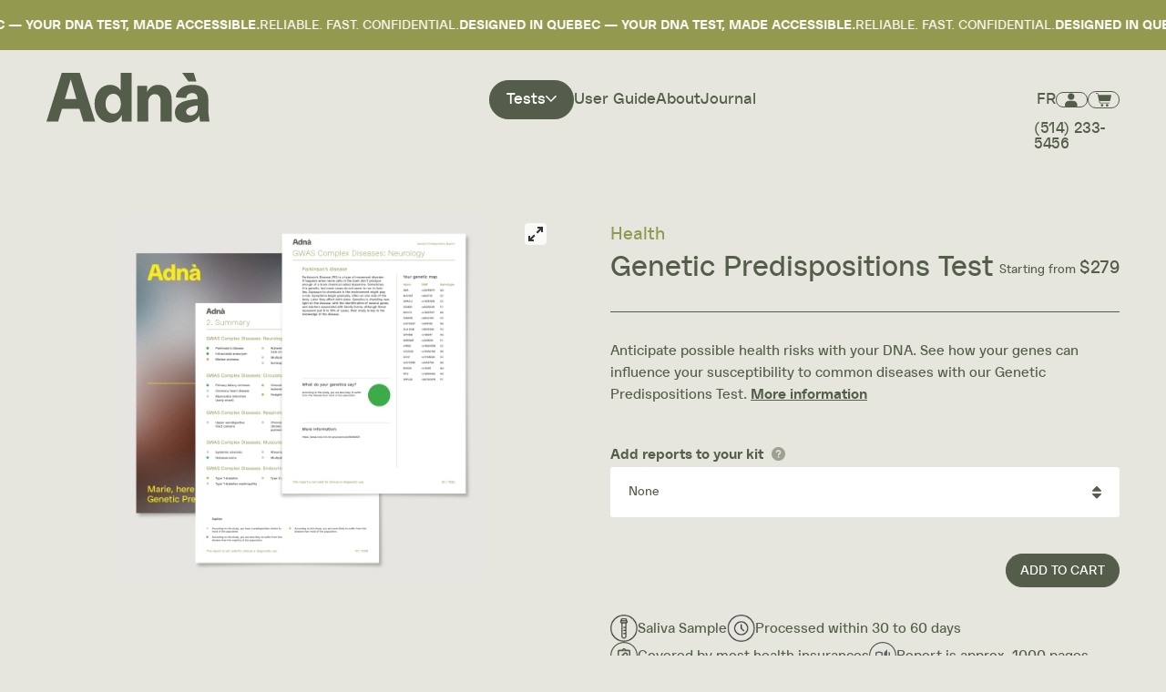

--- FILE ---
content_type: text/html; charset=UTF-8
request_url: https://adnalacarte.com/en/dna-tests/standard/genetic-predispositions-test/
body_size: 23270
content:
<!DOCTYPE html>
<html lang="en-CA">
	<head>
		<meta http-equiv="X-UA-Compatible" content="IE=edge"/>
		<meta charset="utf-8"/>
		<meta
			name="viewport"
			content="width=device-width, initial-scale=1.0, maximum-scale=5.0,
				user-scalable=yes, viewport-fit=cover"/>
		<meta name="referrer" content="origin-when-cross-origin"/>

        <link rel="apple-touch-icon" sizes="180x180" href="/apple-touch-icon.png">
		<link rel="icon" type="image/png" sizes="32x32" href="/favicon-32x32.png">
		<link rel="icon" type="image/png" sizes="16x16" href="/favicon-16x16.png">
		<link rel="manifest" href="/site.webmanifest">
		<link rel="mask-icon" href="/safari-pinned-tab.svg" color="#cc7853">
		<meta name="msapplication-TileColor" content="#93994e">
		<meta name="theme-color" content="#93994e">

        <meta name="google-site-verification" content="N3IrZRhbhUWoVcWDobPakVlKMtvywh2fESnV-rSTq70" />

		<link href="/dist/main.css?v=1744892299" rel="stylesheet">

                            
                
                
                
        <script>
            var currentCartValue = 0.00;
            var items = [
                            ]
        </script>
	<title>At‑Home Genetic Predisposition DNA Test  Canada | Adnà</title>
<script>window.dataLayer = window.dataLayer || [];
function gtag(){dataLayer.push(arguments)};
gtag('js', new Date());
gtag('config', 'G-ZV7XS93B4P', {'send_page_view': true,'anonymize_ip': false,'link_attribution': false,'allow_display_features': false});
</script>
<script>dataLayer = [];
(function(w,d,s,l,i){w[l]=w[l]||[];w[l].push({'gtm.start':
new Date().getTime(),event:'gtm.js'});var f=d.getElementsByTagName(s)[0],
j=d.createElement(s),dl=l!='dataLayer'?'&l='+l:'';j.async=true;j.src=
'https://www.googletagmanager.com/gtm.js?id='+i+dl;f.parentNode.insertBefore(j,f);
})(window,document,'script','dataLayer','GTM-K5LXSH69');
</script>
<script>!function(f,b,e,v,n,t,s){if(f.fbq)return;n=f.fbq=function(){n.callMethod?
n.callMethod.apply(n,arguments):n.queue.push(arguments)};if(!f._fbq)f._fbq=n;
n.push=n;n.loaded=!0;n.version='2.0';n.queue=[];t=b.createElement(e);t.async=!0;
t.src=v;s=b.getElementsByTagName(e)[0];s.parentNode.insertBefore(t,s)}(window,
document,'script','https://connect.facebook.net/en_US/fbevents.js');
fbq('init', '1403641023613837');
fbq('track', 'PageView');
</script><meta name="generator" content="SEOmatic">
<meta name="keywords" content="solutions genetic genes">
<meta name="description" content="At‑home DNA test for medical predisposition in Canada. Understand genetic predispositions, assess disease risk, and learn if mutations are inherited.">
<meta name="referrer" content="no-referrer-when-downgrade">
<meta name="robots" content="all">
<meta content="en_CA" property="og:locale">
<meta content="fr_CA" property="og:locale:alternate">
<meta content="Adnà" property="og:site_name">
<meta content="website" property="og:type">
<meta content="https://adnalacarte.com/en/dna-tests/standard/genetic-predispositions-test/" property="og:url">
<meta content="At‑Home Genetic Predisposition DNA Test  Canada" property="og:title">
<meta content="At‑home DNA test for medical predisposition in Canada. Understand genetic predispositions, assess disease risk, and learn if mutations are inherited." property="og:description">
<meta content="https://adnalacarte.com/assets/adna/_1200x630_crop_center-center_82_none/Screenshot-2024-03-14-at-6.48.23-PM.png?mtime=1736096832" property="og:image">
<meta content="1200" property="og:image:width">
<meta content="630" property="og:image:height">
<meta content="Adnà offers you the best of genetic solutions" property="og:image:alt">
<meta name="twitter:card" content="summary_large_image">
<meta name="twitter:creator" content="@">
<meta name="twitter:title" content="At‑Home Genetic Predisposition DNA Test  Canada">
<meta name="twitter:description" content="At‑home DNA test for medical predisposition in Canada. Understand genetic predispositions, assess disease risk, and learn if mutations are inherited.">
<meta name="twitter:image" content="https://adnalacarte.com/assets/adna/_1200x630_crop_center-center_82_none/Screenshot-2024-03-14-at-6.48.23-PM.png?mtime=1736096832">
<meta name="twitter:image:width" content="1200">
<meta name="twitter:image:height" content="630">
<meta name="twitter:image:alt" content="Adnà offers you the best of genetic solutions">
<link href="https://adnalacarte.com/en/dna-tests/standard/genetic-predispositions-test/" rel="canonical">
<link href="https://adnalacarte.com/en/" rel="home">
<link href="https://adnalacarte.com/en/dna-tests/standard/genetic-predispositions-test/" rel="alternate" hreflang="en-ca">
<link href="https://adnalacarte.com/tests-adn/standard/test-predispositions-genetiques/" rel="alternate" hreflang="x-default">
<link href="https://adnalacarte.com/tests-adn/standard/test-predispositions-genetiques/" rel="alternate" hreflang="fr-ca">
<script>let states = {"CA":{"AB":"Alberta","BC":"British Columbia","MB":"Manitoba","NB":"New Brunswick","NL":"Newfoundland and Labrador","NT":"Northwest Territories","NS":"Nova Scotia","NU":"Nunavut","ON":"Ontario","PE":"Prince Edward Island","QC":"Quebec","SK":"Saskatchewan","YT":"Yukon"}};
                                                                                                                                                                                                                                                                                                                                                                                                                                                                                                                                                                                                                                                                                                                                                                                                                                                                                                                                                                                                                                                                                                                                                                                                                                                                                                                                                                                                                                                                                                                                                                                                                                                                                                                                                                                                                                                                                                                                                                                                                                                                                                                                                                                                                                                                                                                                                                                                                                                                                                                                                                                                                                                                                                                                                                                                                                                                                                                                                                                                                                                                                                                                                                                                            let usedAddressFieldsByCountryCode = {"AF":["locality","postalCode","addressLine1","addressLine2","organization","givenName","familyName","fullName","latLong","organizationTaxId","organization","countryCode"],"AX":["locality","postalCode","addressLine1","addressLine2","organization","givenName","familyName","fullName","latLong","organizationTaxId","organization","countryCode"],"AL":["locality","postalCode","addressLine1","addressLine2","organization","givenName","familyName","fullName","latLong","organizationTaxId","organization","countryCode"],"DZ":["locality","postalCode","addressLine1","addressLine2","organization","givenName","familyName","fullName","latLong","organizationTaxId","organization","countryCode"],"AS":["administrativeArea","locality","postalCode","addressLine1","addressLine2","organization","givenName","familyName","fullName","latLong","organizationTaxId","organization","countryCode"],"AD":["locality","postalCode","addressLine1","addressLine2","organization","givenName","familyName","fullName","latLong","organizationTaxId","organization","countryCode"],"AO":["locality","addressLine1","addressLine2","organization","givenName","familyName","fullName","latLong","organizationTaxId","organization","countryCode"],"AI":["locality","postalCode","addressLine1","addressLine2","organization","givenName","familyName","fullName","latLong","organizationTaxId","organization","countryCode"],"AQ":["locality","addressLine1","addressLine2","organization","givenName","familyName","fullName","latLong","organizationTaxId","organization","countryCode"],"AG":["locality","addressLine1","addressLine2","organization","givenName","familyName","fullName","latLong","organizationTaxId","organization","countryCode"],"AR":["administrativeArea","locality","postalCode","addressLine1","addressLine2","organization","givenName","familyName","fullName","latLong","organizationTaxId","organization","countryCode"],"AM":["administrativeArea","locality","postalCode","addressLine1","addressLine2","organization","givenName","familyName","fullName","latLong","organizationTaxId","organization","countryCode"],"AW":["locality","addressLine1","addressLine2","organization","givenName","familyName","fullName","latLong","organizationTaxId","organization","countryCode"],"AC":["locality","postalCode","addressLine1","addressLine2","organization","givenName","familyName","fullName","latLong","organizationTaxId","organization","countryCode"],"AU":["administrativeArea","locality","postalCode","addressLine1","addressLine2","organization","givenName","familyName","fullName","latLong","organizationTaxId","organization","countryCode"],"AT":["locality","postalCode","addressLine1","addressLine2","organization","givenName","familyName","fullName","latLong","organizationTaxId","organization","countryCode"],"AZ":["locality","postalCode","addressLine1","addressLine2","organization","givenName","familyName","fullName","latLong","organizationTaxId","organization","countryCode"],"BS":["administrativeArea","locality","addressLine1","addressLine2","organization","givenName","familyName","fullName","latLong","organizationTaxId","organization","countryCode"],"BH":["locality","postalCode","addressLine1","addressLine2","organization","givenName","familyName","fullName","latLong","organizationTaxId","organization","countryCode"],"BD":["locality","postalCode","addressLine1","addressLine2","organization","givenName","familyName","fullName","latLong","organizationTaxId","organization","countryCode"],"BB":["administrativeArea","locality","postalCode","addressLine1","addressLine2","organization","givenName","familyName","fullName","latLong","organizationTaxId","organization","countryCode"],"BY":["administrativeArea","locality","postalCode","addressLine1","addressLine2","organization","givenName","familyName","fullName","latLong","organizationTaxId","organization","countryCode"],"BE":["locality","postalCode","addressLine1","addressLine2","organization","givenName","familyName","fullName","latLong","organizationTaxId","organization","countryCode"],"BZ":["locality","addressLine1","addressLine2","organization","givenName","familyName","fullName","latLong","organizationTaxId","organization","countryCode"],"BJ":["locality","addressLine1","addressLine2","organization","givenName","familyName","fullName","latLong","organizationTaxId","organization","countryCode"],"BM":["locality","postalCode","addressLine1","addressLine2","organization","givenName","familyName","fullName","latLong","organizationTaxId","organization","countryCode"],"BT":["locality","postalCode","addressLine1","addressLine2","organization","givenName","familyName","fullName","latLong","organizationTaxId","organization","countryCode"],"BO":["locality","addressLine1","addressLine2","organization","givenName","familyName","fullName","latLong","organizationTaxId","organization","countryCode"],"BA":["locality","postalCode","addressLine1","addressLine2","organization","givenName","familyName","fullName","latLong","organizationTaxId","organization","countryCode"],"BW":["locality","addressLine1","addressLine2","organization","givenName","familyName","fullName","latLong","organizationTaxId","organization","countryCode"],"BV":["locality","addressLine1","addressLine2","organization","givenName","familyName","fullName","latLong","organizationTaxId","organization","countryCode"],"BR":["administrativeArea","locality","dependentLocality","postalCode","addressLine1","addressLine2","organization","givenName","familyName","fullName","latLong","organizationTaxId","organization","countryCode"],"IO":["locality","postalCode","addressLine1","addressLine2","organization","givenName","familyName","fullName","latLong","organizationTaxId","organization","countryCode"],"VG":["locality","postalCode","addressLine1","addressLine2","organization","givenName","familyName","fullName","latLong","organizationTaxId","organization","countryCode"],"BN":["locality","postalCode","addressLine1","addressLine2","organization","givenName","familyName","fullName","latLong","organizationTaxId","organization","countryCode"],"BG":["locality","postalCode","addressLine1","addressLine2","organization","givenName","familyName","fullName","latLong","organizationTaxId","organization","countryCode"],"BF":["locality","sortingCode","addressLine1","addressLine2","organization","givenName","familyName","fullName","latLong","organizationTaxId","organization","countryCode"],"BI":["locality","addressLine1","addressLine2","organization","givenName","familyName","fullName","latLong","organizationTaxId","organization","countryCode"],"KH":["locality","postalCode","addressLine1","addressLine2","organization","givenName","familyName","fullName","latLong","organizationTaxId","organization","countryCode"],"CM":["locality","addressLine1","addressLine2","organization","givenName","familyName","fullName","latLong","organizationTaxId","organization","countryCode"],"CA":["administrativeArea","locality","postalCode","addressLine1","addressLine2","organization","givenName","familyName","fullName","latLong","organizationTaxId","organization","countryCode"],"IC":["locality","addressLine1","addressLine2","organization","givenName","familyName","fullName","latLong","organizationTaxId","organization","countryCode"],"CV":["administrativeArea","locality","postalCode","addressLine1","addressLine2","organization","givenName","familyName","fullName","latLong","organizationTaxId","organization","countryCode"],"BQ":["locality","addressLine1","addressLine2","organization","givenName","familyName","fullName","latLong","organizationTaxId","organization","countryCode"],"KY":["administrativeArea","postalCode","addressLine1","addressLine2","organization","givenName","familyName","fullName","latLong","organizationTaxId","organization","countryCode"],"CF":["locality","addressLine1","addressLine2","organization","givenName","familyName","fullName","latLong","organizationTaxId","organization","countryCode"],"EA":["locality","addressLine1","addressLine2","organization","givenName","familyName","fullName","latLong","organizationTaxId","organization","countryCode"],"TD":["locality","addressLine1","addressLine2","organization","givenName","familyName","fullName","latLong","organizationTaxId","organization","countryCode"],"CL":["administrativeArea","locality","postalCode","addressLine1","addressLine2","organization","givenName","familyName","fullName","latLong","organizationTaxId","organization","countryCode"],"CN":["administrativeArea","locality","dependentLocality","postalCode","addressLine1","addressLine2","organization","givenName","familyName","fullName","latLong","organizationTaxId","organization","countryCode"],"CX":["administrativeArea","locality","postalCode","addressLine1","addressLine2","organization","givenName","familyName","fullName","latLong","organizationTaxId","organization","countryCode"],"CP":["locality","addressLine1","addressLine2","organization","givenName","familyName","fullName","latLong","organizationTaxId","organization","countryCode"],"CC":["administrativeArea","locality","postalCode","addressLine1","addressLine2","organization","givenName","familyName","fullName","latLong","organizationTaxId","organization","countryCode"],"CO":["administrativeArea","locality","postalCode","addressLine1","addressLine2","organization","givenName","familyName","fullName","latLong","organizationTaxId","organization","countryCode"],"KM":["locality","addressLine1","addressLine2","organization","givenName","familyName","fullName","latLong","organizationTaxId","organization","countryCode"],"CG":["locality","addressLine1","addressLine2","organization","givenName","familyName","fullName","latLong","organizationTaxId","organization","countryCode"],"CD":["locality","addressLine1","addressLine2","organization","givenName","familyName","fullName","latLong","organizationTaxId","organization","countryCode"],"CK":["locality","addressLine1","addressLine2","organization","givenName","familyName","fullName","latLong","organizationTaxId","organization","countryCode"],"CR":["administrativeArea","locality","postalCode","addressLine1","addressLine2","organization","givenName","familyName","fullName","latLong","organizationTaxId","organization","countryCode"],"CI":["locality","sortingCode","addressLine1","addressLine2","organization","givenName","familyName","fullName","latLong","organizationTaxId","organization","countryCode"],"HR":["locality","postalCode","addressLine1","addressLine2","organization","givenName","familyName","fullName","latLong","organizationTaxId","organization","countryCode"],"CU":["administrativeArea","locality","postalCode","addressLine1","addressLine2","organization","givenName","familyName","fullName","latLong","organizationTaxId","organization","countryCode"],"CW":["locality","addressLine1","addressLine2","organization","givenName","familyName","fullName","latLong","organizationTaxId","organization","countryCode"],"CY":["locality","postalCode","addressLine1","addressLine2","organization","givenName","familyName","fullName","latLong","organizationTaxId","organization","countryCode"],"CZ":["locality","postalCode","addressLine1","addressLine2","organization","givenName","familyName","fullName","latLong","organizationTaxId","organization","countryCode"],"DK":["locality","postalCode","addressLine1","addressLine2","organization","givenName","familyName","fullName","latLong","organizationTaxId","organization","countryCode"],"DG":["locality","addressLine1","addressLine2","organization","givenName","familyName","fullName","latLong","organizationTaxId","organization","countryCode"],"DJ":["locality","addressLine1","addressLine2","organization","givenName","familyName","fullName","latLong","organizationTaxId","organization","countryCode"],"DM":["locality","addressLine1","addressLine2","organization","givenName","familyName","fullName","latLong","organizationTaxId","organization","countryCode"],"DO":["locality","postalCode","addressLine1","addressLine2","organization","givenName","familyName","fullName","latLong","organizationTaxId","organization","countryCode"],"EC":["locality","postalCode","addressLine1","addressLine2","organization","givenName","familyName","fullName","latLong","organizationTaxId","organization","countryCode"],"EG":["administrativeArea","locality","postalCode","addressLine1","addressLine2","organization","givenName","familyName","fullName","latLong","organizationTaxId","organization","countryCode"],"SV":["administrativeArea","locality","postalCode","addressLine1","addressLine2","organization","givenName","familyName","fullName","latLong","organizationTaxId","organization","countryCode"],"GQ":["locality","addressLine1","addressLine2","organization","givenName","familyName","fullName","latLong","organizationTaxId","organization","countryCode"],"ER":["locality","addressLine1","addressLine2","organization","givenName","familyName","fullName","latLong","organizationTaxId","organization","countryCode"],"EE":["administrativeArea","locality","postalCode","addressLine1","addressLine2","organization","givenName","familyName","fullName","latLong","organizationTaxId","organization","countryCode"],"SZ":["locality","postalCode","addressLine1","addressLine2","organization","givenName","familyName","fullName","latLong","organizationTaxId","organization","countryCode"],"ET":["locality","postalCode","addressLine1","addressLine2","organization","givenName","familyName","fullName","latLong","organizationTaxId","organization","countryCode"],"FK":["locality","postalCode","addressLine1","addressLine2","organization","givenName","familyName","fullName","latLong","organizationTaxId","organization","countryCode"],"FO":["locality","postalCode","addressLine1","addressLine2","organization","givenName","familyName","fullName","latLong","organizationTaxId","organization","countryCode"],"FJ":["locality","addressLine1","addressLine2","organization","givenName","familyName","fullName","latLong","organizationTaxId","organization","countryCode"],"FI":["locality","postalCode","addressLine1","addressLine2","organization","givenName","familyName","fullName","latLong","organizationTaxId","organization","countryCode"],"FR":["locality","postalCode","sortingCode","addressLine1","addressLine2","organization","givenName","familyName","fullName","latLong","organizationTaxId","organization","countryCode"],"GF":["locality","postalCode","sortingCode","addressLine1","addressLine2","organization","givenName","familyName","fullName","latLong","organizationTaxId","organization","countryCode"],"PF":["administrativeArea","locality","postalCode","addressLine1","addressLine2","organization","givenName","familyName","fullName","latLong","organizationTaxId","organization","countryCode"],"TF":["locality","addressLine1","addressLine2","organization","givenName","familyName","fullName","latLong","organizationTaxId","organization","countryCode"],"GA":["locality","addressLine1","addressLine2","organization","givenName","familyName","fullName","latLong","organizationTaxId","organization","countryCode"],"GM":["locality","addressLine1","addressLine2","organization","givenName","familyName","fullName","latLong","organizationTaxId","organization","countryCode"],"GE":["locality","postalCode","addressLine1","addressLine2","organization","givenName","familyName","fullName","latLong","organizationTaxId","organization","countryCode"],"DE":["locality","postalCode","addressLine1","addressLine2","organization","givenName","familyName","fullName","latLong","organizationTaxId","organization","countryCode"],"GH":["locality","addressLine1","addressLine2","organization","givenName","familyName","fullName","latLong","organizationTaxId","organization","countryCode"],"GI":["postalCode","addressLine1","addressLine2","organization","givenName","familyName","fullName","latLong","organizationTaxId","organization","countryCode"],"GR":["locality","postalCode","addressLine1","addressLine2","organization","givenName","familyName","fullName","latLong","organizationTaxId","organization","countryCode"],"GL":["locality","postalCode","addressLine1","addressLine2","organization","givenName","familyName","fullName","latLong","organizationTaxId","organization","countryCode"],"GD":["locality","addressLine1","addressLine2","organization","givenName","familyName","fullName","latLong","organizationTaxId","organization","countryCode"],"GP":["locality","postalCode","sortingCode","addressLine1","addressLine2","organization","givenName","familyName","fullName","latLong","organizationTaxId","organization","countryCode"],"GU":["locality","postalCode","addressLine1","addressLine2","organization","givenName","familyName","fullName","latLong","organizationTaxId","organization","countryCode"],"GT":["locality","postalCode","addressLine1","addressLine2","organization","givenName","familyName","fullName","latLong","organizationTaxId","organization","countryCode"],"GG":["locality","postalCode","addressLine1","addressLine2","organization","givenName","familyName","fullName","latLong","organizationTaxId","organization","countryCode"],"GN":["locality","postalCode","addressLine1","addressLine2","organization","givenName","familyName","fullName","latLong","organizationTaxId","organization","countryCode"],"GW":["locality","postalCode","addressLine1","addressLine2","organization","givenName","familyName","fullName","latLong","organizationTaxId","organization","countryCode"],"GY":["locality","addressLine1","addressLine2","organization","givenName","familyName","fullName","latLong","organizationTaxId","organization","countryCode"],"HT":["locality","postalCode","addressLine1","addressLine2","organization","givenName","familyName","fullName","latLong","organizationTaxId","organization","countryCode"],"HM":["administrativeArea","locality","postalCode","addressLine1","addressLine2","organization","givenName","familyName","fullName","latLong","organizationTaxId","organization","countryCode"],"HN":["administrativeArea","locality","postalCode","addressLine1","addressLine2","organization","givenName","familyName","fullName","latLong","organizationTaxId","organization","countryCode"],"HK":["administrativeArea","locality","addressLine1","addressLine2","organization","givenName","familyName","fullName","latLong","organizationTaxId","organization","countryCode"],"HU":["locality","postalCode","addressLine1","addressLine2","organization","givenName","familyName","fullName","latLong","organizationTaxId","organization","countryCode"],"IS":["locality","postalCode","addressLine1","addressLine2","organization","givenName","familyName","fullName","latLong","organizationTaxId","organization","countryCode"],"IN":["administrativeArea","locality","postalCode","addressLine1","addressLine2","organization","givenName","familyName","fullName","latLong","organizationTaxId","organization","countryCode"],"ID":["administrativeArea","locality","postalCode","addressLine1","addressLine2","organization","givenName","familyName","fullName","latLong","organizationTaxId","organization","countryCode"],"IR":["administrativeArea","locality","dependentLocality","postalCode","addressLine1","addressLine2","organization","givenName","familyName","fullName","latLong","organizationTaxId","organization","countryCode"],"IQ":["administrativeArea","locality","postalCode","addressLine1","addressLine2","organization","givenName","familyName","fullName","latLong","organizationTaxId","organization","countryCode"],"IE":["administrativeArea","locality","dependentLocality","postalCode","addressLine1","addressLine2","organization","givenName","familyName","fullName","latLong","organizationTaxId","organization","countryCode"],"IM":["locality","postalCode","addressLine1","addressLine2","organization","givenName","familyName","fullName","latLong","organizationTaxId","organization","countryCode"],"IL":["locality","postalCode","addressLine1","addressLine2","organization","givenName","familyName","fullName","latLong","organizationTaxId","organization","countryCode"],"IT":["administrativeArea","locality","postalCode","addressLine1","addressLine2","organization","givenName","familyName","fullName","latLong","organizationTaxId","organization","countryCode"],"JM":["administrativeArea","locality","sortingCode","addressLine1","addressLine2","organization","givenName","familyName","fullName","latLong","organizationTaxId","organization","countryCode"],"JP":["administrativeArea","locality","postalCode","addressLine1","addressLine2","organization","givenName","familyName","fullName","latLong","organizationTaxId","organization","countryCode"],"JE":["locality","postalCode","addressLine1","addressLine2","organization","givenName","familyName","fullName","latLong","organizationTaxId","organization","countryCode"],"JO":["locality","postalCode","addressLine1","addressLine2","organization","givenName","familyName","fullName","latLong","organizationTaxId","organization","countryCode"],"KZ":["administrativeArea","locality","postalCode","addressLine1","addressLine2","organization","givenName","familyName","fullName","latLong","organizationTaxId","organization","countryCode"],"KE":["locality","postalCode","addressLine1","addressLine2","organization","givenName","familyName","fullName","latLong","organizationTaxId","organization","countryCode"],"KI":["administrativeArea","locality","addressLine1","addressLine2","organization","givenName","familyName","fullName","latLong","organizationTaxId","organization","countryCode"],"XK":["locality","postalCode","addressLine1","addressLine2","organization","givenName","familyName","fullName","latLong","organizationTaxId","organization","countryCode"],"KW":["locality","postalCode","addressLine1","addressLine2","organization","givenName","familyName","fullName","latLong","organizationTaxId","organization","countryCode"],"KG":["locality","postalCode","addressLine1","addressLine2","organization","givenName","familyName","fullName","latLong","organizationTaxId","organization","countryCode"],"LA":["locality","postalCode","addressLine1","addressLine2","organization","givenName","familyName","fullName","latLong","organizationTaxId","organization","countryCode"],"LV":["locality","postalCode","addressLine1","addressLine2","organization","givenName","familyName","fullName","latLong","organizationTaxId","organization","countryCode"],"LB":["locality","postalCode","addressLine1","addressLine2","organization","givenName","familyName","fullName","latLong","organizationTaxId","organization","countryCode"],"LS":["locality","postalCode","addressLine1","addressLine2","organization","givenName","familyName","fullName","latLong","organizationTaxId","organization","countryCode"],"LR":["locality","postalCode","addressLine1","addressLine2","organization","givenName","familyName","fullName","latLong","organizationTaxId","organization","countryCode"],"LY":["locality","addressLine1","addressLine2","organization","givenName","familyName","fullName","latLong","organizationTaxId","organization","countryCode"],"LI":["locality","postalCode","addressLine1","addressLine2","organization","givenName","familyName","fullName","latLong","organizationTaxId","organization","countryCode"],"LT":["administrativeArea","locality","postalCode","addressLine1","addressLine2","organization","givenName","familyName","fullName","latLong","organizationTaxId","organization","countryCode"],"LU":["locality","postalCode","addressLine1","addressLine2","organization","givenName","familyName","fullName","latLong","organizationTaxId","organization","countryCode"],"MO":["addressLine1","addressLine2","organization","givenName","familyName","fullName","latLong","organizationTaxId","organization","countryCode"],"MG":["locality","postalCode","addressLine1","addressLine2","organization","givenName","familyName","fullName","latLong","organizationTaxId","organization","countryCode"],"MW":["locality","sortingCode","addressLine1","addressLine2","organization","givenName","familyName","fullName","latLong","organizationTaxId","organization","countryCode"],"MY":["administrativeArea","locality","dependentLocality","postalCode","addressLine1","addressLine2","organization","givenName","familyName","fullName","latLong","organizationTaxId","organization","countryCode"],"MV":["locality","postalCode","addressLine1","addressLine2","organization","givenName","familyName","fullName","latLong","organizationTaxId","organization","countryCode"],"ML":["locality","addressLine1","addressLine2","organization","givenName","familyName","fullName","latLong","organizationTaxId","organization","countryCode"],"MT":["locality","postalCode","addressLine1","addressLine2","organization","givenName","familyName","fullName","latLong","organizationTaxId","organization","countryCode"],"MH":["administrativeArea","locality","postalCode","addressLine1","addressLine2","organization","givenName","familyName","fullName","latLong","organizationTaxId","organization","countryCode"],"MQ":["locality","postalCode","sortingCode","addressLine1","addressLine2","organization","givenName","familyName","fullName","latLong","organizationTaxId","organization","countryCode"],"MR":["locality","addressLine1","addressLine2","organization","givenName","familyName","fullName","latLong","organizationTaxId","organization","countryCode"],"MU":["locality","postalCode","addressLine1","addressLine2","organization","givenName","familyName","fullName","latLong","organizationTaxId","organization","countryCode"],"YT":["locality","postalCode","sortingCode","addressLine1","addressLine2","organization","givenName","familyName","fullName","latLong","organizationTaxId","organization","countryCode"],"MX":["administrativeArea","locality","dependentLocality","postalCode","addressLine1","addressLine2","organization","givenName","familyName","fullName","latLong","organizationTaxId","organization","countryCode"],"FM":["administrativeArea","locality","postalCode","addressLine1","addressLine2","organization","givenName","familyName","fullName","latLong","organizationTaxId","organization","countryCode"],"MD":["locality","postalCode","addressLine1","addressLine2","organization","givenName","familyName","fullName","latLong","organizationTaxId","organization","countryCode"],"MC":["locality","postalCode","sortingCode","addressLine1","addressLine2","organization","givenName","familyName","fullName","latLong","organizationTaxId","organization","countryCode"],"MN":["administrativeArea","locality","postalCode","addressLine1","addressLine2","organization","givenName","familyName","fullName","latLong","organizationTaxId","organization","countryCode"],"ME":["locality","postalCode","addressLine1","addressLine2","organization","givenName","familyName","fullName","latLong","organizationTaxId","organization","countryCode"],"MS":["locality","addressLine1","addressLine2","organization","givenName","familyName","fullName","latLong","organizationTaxId","organization","countryCode"],"MA":["locality","postalCode","addressLine1","addressLine2","organization","givenName","familyName","fullName","latLong","organizationTaxId","organization","countryCode"],"MZ":["administrativeArea","locality","postalCode","addressLine1","addressLine2","organization","givenName","familyName","fullName","latLong","organizationTaxId","organization","countryCode"],"MM":["locality","postalCode","addressLine1","addressLine2","organization","givenName","familyName","fullName","latLong","organizationTaxId","organization","countryCode"],"NA":["locality","postalCode","addressLine1","addressLine2","organization","givenName","familyName","fullName","latLong","organizationTaxId","organization","countryCode"],"NR":["administrativeArea","addressLine1","addressLine2","organization","givenName","familyName","fullName","latLong","organizationTaxId","organization","countryCode"],"NP":["locality","postalCode","addressLine1","addressLine2","organization","givenName","familyName","fullName","latLong","organizationTaxId","organization","countryCode"],"NL":["locality","postalCode","addressLine1","addressLine2","organization","givenName","familyName","fullName","latLong","organizationTaxId","organization","countryCode"],"NC":["locality","postalCode","sortingCode","addressLine1","addressLine2","organization","givenName","familyName","fullName","latLong","organizationTaxId","organization","countryCode"],"NZ":["locality","dependentLocality","postalCode","addressLine1","addressLine2","organization","givenName","familyName","fullName","latLong","organizationTaxId","organization","countryCode"],"NI":["administrativeArea","locality","postalCode","addressLine1","addressLine2","organization","givenName","familyName","fullName","latLong","organizationTaxId","organization","countryCode"],"NE":["locality","postalCode","addressLine1","addressLine2","organization","givenName","familyName","fullName","latLong","organizationTaxId","organization","countryCode"],"NG":["administrativeArea","locality","dependentLocality","postalCode","addressLine1","addressLine2","organization","givenName","familyName","fullName","latLong","organizationTaxId","organization","countryCode"],"NU":["locality","addressLine1","addressLine2","organization","givenName","familyName","fullName","latLong","organizationTaxId","organization","countryCode"],"NF":["administrativeArea","locality","postalCode","addressLine1","addressLine2","organization","givenName","familyName","fullName","latLong","organizationTaxId","organization","countryCode"],"KP":["administrativeArea","locality","postalCode","addressLine1","addressLine2","organization","givenName","familyName","fullName","latLong","organizationTaxId","organization","countryCode"],"MK":["locality","postalCode","addressLine1","addressLine2","organization","givenName","familyName","fullName","latLong","organizationTaxId","organization","countryCode"],"MP":["administrativeArea","locality","postalCode","addressLine1","addressLine2","organization","givenName","familyName","fullName","latLong","organizationTaxId","organization","countryCode"],"NO":["locality","postalCode","addressLine1","addressLine2","organization","givenName","familyName","fullName","latLong","organizationTaxId","organization","countryCode"],"OM":["locality","postalCode","addressLine1","addressLine2","organization","givenName","familyName","fullName","latLong","organizationTaxId","organization","countryCode"],"PK":["locality","postalCode","addressLine1","addressLine2","organization","givenName","familyName","fullName","latLong","organizationTaxId","organization","countryCode"],"PW":["administrativeArea","locality","postalCode","addressLine1","addressLine2","organization","givenName","familyName","fullName","latLong","organizationTaxId","organization","countryCode"],"PS":["locality","addressLine1","addressLine2","organization","givenName","familyName","fullName","latLong","organizationTaxId","organization","countryCode"],"PA":["administrativeArea","locality","addressLine1","addressLine2","organization","givenName","familyName","fullName","latLong","organizationTaxId","organization","countryCode"],"PG":["administrativeArea","locality","postalCode","addressLine1","addressLine2","organization","givenName","familyName","fullName","latLong","organizationTaxId","organization","countryCode"],"PY":["locality","postalCode","addressLine1","addressLine2","organization","givenName","familyName","fullName","latLong","organizationTaxId","organization","countryCode"],"PE":["administrativeArea","locality","postalCode","addressLine1","addressLine2","organization","givenName","familyName","fullName","latLong","organizationTaxId","organization","countryCode"],"PH":["administrativeArea","locality","dependentLocality","postalCode","addressLine1","addressLine2","organization","givenName","familyName","fullName","latLong","organizationTaxId","organization","countryCode"],"PN":["locality","postalCode","addressLine1","addressLine2","organization","givenName","familyName","fullName","latLong","organizationTaxId","organization","countryCode"],"PL":["locality","postalCode","addressLine1","addressLine2","organization","givenName","familyName","fullName","latLong","organizationTaxId","organization","countryCode"],"PT":["locality","postalCode","addressLine1","addressLine2","organization","givenName","familyName","fullName","latLong","organizationTaxId","organization","countryCode"],"PR":["locality","postalCode","addressLine1","addressLine2","organization","givenName","familyName","fullName","latLong","organizationTaxId","organization","countryCode"],"QA":["locality","addressLine1","addressLine2","organization","givenName","familyName","fullName","latLong","organizationTaxId","organization","countryCode"],"RE":["locality","postalCode","sortingCode","addressLine1","addressLine2","organization","givenName","familyName","fullName","latLong","organizationTaxId","organization","countryCode"],"RO":["locality","postalCode","addressLine1","addressLine2","organization","givenName","familyName","fullName","latLong","organizationTaxId","organization","countryCode"],"RU":["administrativeArea","locality","postalCode","addressLine1","addressLine2","organization","givenName","familyName","fullName","latLong","organizationTaxId","organization","countryCode"],"RW":["locality","addressLine1","addressLine2","organization","givenName","familyName","fullName","latLong","organizationTaxId","organization","countryCode"],"WS":["locality","addressLine1","addressLine2","organization","givenName","familyName","fullName","latLong","organizationTaxId","organization","countryCode"],"SM":["locality","postalCode","addressLine1","addressLine2","organization","givenName","familyName","fullName","latLong","organizationTaxId","organization","countryCode"],"ST":["locality","addressLine1","addressLine2","organization","givenName","familyName","fullName","latLong","organizationTaxId","organization","countryCode"],"SA":["locality","postalCode","addressLine1","addressLine2","organization","givenName","familyName","fullName","latLong","organizationTaxId","organization","countryCode"],"SN":["locality","postalCode","addressLine1","addressLine2","organization","givenName","familyName","fullName","latLong","organizationTaxId","organization","countryCode"],"RS":["locality","postalCode","addressLine1","addressLine2","organization","givenName","familyName","fullName","latLong","organizationTaxId","organization","countryCode"],"SC":["administrativeArea","locality","addressLine1","addressLine2","organization","givenName","familyName","fullName","latLong","organizationTaxId","organization","countryCode"],"SL":["locality","addressLine1","addressLine2","organization","givenName","familyName","fullName","latLong","organizationTaxId","organization","countryCode"],"SG":["postalCode","addressLine1","addressLine2","organization","givenName","familyName","fullName","latLong","organizationTaxId","organization","countryCode"],"SX":["locality","addressLine1","addressLine2","organization","givenName","familyName","fullName","latLong","organizationTaxId","organization","countryCode"],"SK":["locality","postalCode","addressLine1","addressLine2","organization","givenName","familyName","fullName","latLong","organizationTaxId","organization","countryCode"],"SI":["locality","postalCode","addressLine1","addressLine2","organization","givenName","familyName","fullName","latLong","organizationTaxId","organization","countryCode"],"SB":["locality","addressLine1","addressLine2","organization","givenName","familyName","fullName","latLong","organizationTaxId","organization","countryCode"],"SO":["administrativeArea","locality","postalCode","addressLine1","addressLine2","organization","givenName","familyName","fullName","latLong","organizationTaxId","organization","countryCode"],"ZA":["locality","dependentLocality","postalCode","addressLine1","addressLine2","organization","givenName","familyName","fullName","latLong","organizationTaxId","organization","countryCode"],"GS":["locality","postalCode","addressLine1","addressLine2","organization","givenName","familyName","fullName","latLong","organizationTaxId","organization","countryCode"],"KR":["administrativeArea","locality","dependentLocality","postalCode","addressLine1","addressLine2","organization","givenName","familyName","fullName","latLong","organizationTaxId","organization","countryCode"],"SS":["locality","addressLine1","addressLine2","organization","givenName","familyName","fullName","latLong","organizationTaxId","organization","countryCode"],"ES":["administrativeArea","locality","postalCode","addressLine1","addressLine2","organization","givenName","familyName","fullName","latLong","organizationTaxId","organization","countryCode"],"LK":["locality","postalCode","addressLine1","addressLine2","organization","givenName","familyName","fullName","latLong","organizationTaxId","organization","countryCode"],"BL":["locality","postalCode","sortingCode","addressLine1","addressLine2","organization","givenName","familyName","fullName","latLong","organizationTaxId","organization","countryCode"],"SH":["locality","postalCode","addressLine1","addressLine2","organization","givenName","familyName","fullName","latLong","organizationTaxId","organization","countryCode"],"KN":["administrativeArea","locality","addressLine1","addressLine2","organization","givenName","familyName","fullName","latLong","organizationTaxId","organization","countryCode"],"LC":["locality","addressLine1","addressLine2","organization","givenName","familyName","fullName","latLong","organizationTaxId","organization","countryCode"],"MF":["locality","postalCode","sortingCode","addressLine1","addressLine2","organization","givenName","familyName","fullName","latLong","organizationTaxId","organization","countryCode"],"PM":["locality","postalCode","sortingCode","addressLine1","addressLine2","organization","givenName","familyName","fullName","latLong","organizationTaxId","organization","countryCode"],"VC":["locality","postalCode","addressLine1","addressLine2","organization","givenName","familyName","fullName","latLong","organizationTaxId","organization","countryCode"],"SD":["locality","postalCode","addressLine1","addressLine2","organization","givenName","familyName","fullName","latLong","organizationTaxId","organization","countryCode"],"SR":["administrativeArea","locality","addressLine1","addressLine2","organization","givenName","familyName","fullName","latLong","organizationTaxId","organization","countryCode"],"SJ":["locality","postalCode","addressLine1","addressLine2","organization","givenName","familyName","fullName","latLong","organizationTaxId","organization","countryCode"],"SE":["locality","postalCode","addressLine1","addressLine2","organization","givenName","familyName","fullName","latLong","organizationTaxId","organization","countryCode"],"CH":["locality","postalCode","addressLine1","addressLine2","organization","givenName","familyName","fullName","latLong","organizationTaxId","organization","countryCode"],"SY":["locality","addressLine1","addressLine2","organization","givenName","familyName","fullName","latLong","organizationTaxId","organization","countryCode"],"TW":["administrativeArea","locality","postalCode","addressLine1","addressLine2","organization","givenName","familyName","fullName","latLong","organizationTaxId","organization","countryCode"],"TJ":["locality","postalCode","addressLine1","addressLine2","organization","givenName","familyName","fullName","latLong","organizationTaxId","organization","countryCode"],"TZ":["locality","postalCode","addressLine1","addressLine2","organization","givenName","familyName","fullName","latLong","organizationTaxId","organization","countryCode"],"TH":["administrativeArea","locality","dependentLocality","postalCode","addressLine1","addressLine2","organization","givenName","familyName","fullName","latLong","organizationTaxId","organization","countryCode"],"TL":["locality","addressLine1","addressLine2","organization","givenName","familyName","fullName","latLong","organizationTaxId","organization","countryCode"],"TG":["locality","addressLine1","addressLine2","organization","givenName","familyName","fullName","latLong","organizationTaxId","organization","countryCode"],"TK":["locality","addressLine1","addressLine2","organization","givenName","familyName","fullName","latLong","organizationTaxId","organization","countryCode"],"TO":["locality","addressLine1","addressLine2","organization","givenName","familyName","fullName","latLong","organizationTaxId","organization","countryCode"],"TT":["locality","addressLine1","addressLine2","organization","givenName","familyName","fullName","latLong","organizationTaxId","organization","countryCode"],"TA":["locality","postalCode","addressLine1","addressLine2","organization","givenName","familyName","fullName","latLong","organizationTaxId","organization","countryCode"],"TN":["locality","postalCode","addressLine1","addressLine2","organization","givenName","familyName","fullName","latLong","organizationTaxId","organization","countryCode"],"TR":["administrativeArea","locality","postalCode","addressLine1","addressLine2","organization","givenName","familyName","fullName","latLong","organizationTaxId","organization","countryCode"],"TM":["locality","postalCode","addressLine1","addressLine2","organization","givenName","familyName","fullName","latLong","organizationTaxId","organization","countryCode"],"TC":["locality","postalCode","addressLine1","addressLine2","organization","givenName","familyName","fullName","latLong","organizationTaxId","organization","countryCode"],"TV":["administrativeArea","locality","addressLine1","addressLine2","organization","givenName","familyName","fullName","latLong","organizationTaxId","organization","countryCode"],"UM":["administrativeArea","locality","postalCode","addressLine1","addressLine2","organization","givenName","familyName","fullName","latLong","organizationTaxId","organization","countryCode"],"VI":["administrativeArea","locality","postalCode","addressLine1","addressLine2","organization","givenName","familyName","fullName","latLong","organizationTaxId","organization","countryCode"],"UG":["locality","addressLine1","addressLine2","organization","givenName","familyName","fullName","latLong","organizationTaxId","organization","countryCode"],"UA":["administrativeArea","locality","postalCode","addressLine1","addressLine2","organization","givenName","familyName","fullName","latLong","organizationTaxId","organization","countryCode"],"AE":["administrativeArea","addressLine1","addressLine2","organization","givenName","familyName","fullName","latLong","organizationTaxId","organization","countryCode"],"GB":["locality","postalCode","addressLine1","addressLine2","organization","givenName","familyName","fullName","latLong","organizationTaxId","organization","countryCode"],"US":["administrativeArea","locality","postalCode","addressLine1","addressLine2","organization","givenName","familyName","fullName","latLong","organizationTaxId","organization","countryCode"],"UY":["administrativeArea","locality","postalCode","addressLine1","addressLine2","organization","givenName","familyName","fullName","latLong","organizationTaxId","organization","countryCode"],"UZ":["administrativeArea","locality","postalCode","addressLine1","addressLine2","organization","givenName","familyName","fullName","latLong","organizationTaxId","organization","countryCode"],"VU":["locality","addressLine1","addressLine2","organization","givenName","familyName","fullName","latLong","organizationTaxId","organization","countryCode"],"VA":["locality","postalCode","addressLine1","addressLine2","organization","givenName","familyName","fullName","latLong","organizationTaxId","organization","countryCode"],"VE":["administrativeArea","locality","postalCode","addressLine1","addressLine2","organization","givenName","familyName","fullName","latLong","organizationTaxId","organization","countryCode"],"VN":["administrativeArea","locality","postalCode","addressLine1","addressLine2","organization","givenName","familyName","fullName","latLong","organizationTaxId","organization","countryCode"],"WF":["locality","postalCode","sortingCode","addressLine1","addressLine2","organization","givenName","familyName","fullName","latLong","organizationTaxId","organization","countryCode"],"EH":["locality","postalCode","addressLine1","addressLine2","organization","givenName","familyName","fullName","latLong","organizationTaxId","organization","countryCode"],"YE":["locality","addressLine1","addressLine2","organization","givenName","familyName","fullName","latLong","organizationTaxId","organization","countryCode"],"ZM":["locality","postalCode","addressLine1","addressLine2","organization","givenName","familyName","fullName","latLong","organizationTaxId","organization","countryCode"],"ZW":["locality","addressLine1","addressLine2","organization","givenName","familyName","fullName","latLong","organizationTaxId","organization","countryCode"]};
    function hideAddressFields(selectorTemplate) {
    const fields = document.querySelectorAll('.' + selectorTemplate.replace('placeHolder', 'js-address-field'));
    if (!fields.length) {
        return;
    }

    for (let i = 0; i < fields.length; i++) {
        fields[i].classList.add('hidden');
    }
    }

    function showAddressField(fieldName, selectorTemplate) {
    const closestSelector = selectorTemplate;
    const field = document.querySelector('#' + selectorTemplate.replace('placeHolder', fieldName));
    if (!field) {
        return;
    }

    const fieldWrapper = field.closest('.' + closestSelector.replace('placeHolder', 'js-address-field'));
    if (!fieldWrapper) {
        return;
    }

    fieldWrapper.classList.remove('hidden');
    };</script></head>

	<body><script async src="https://www.googletagmanager.com/gtag/js?id=G-ZV7XS93B4P"></script>

<noscript><iframe src="https://www.googletagmanager.com/ns.html?id=GTM-K5LXSH69"
height="0" width="0" style="display:none;visibility:hidden"></iframe></noscript>

<noscript><img height="1" width="1" style="display:none"
src="https://www.facebook.com/tr?id=1403641023613837&ev=PageView&noscript=1" /></noscript>

		<div>
			
						
	    <aside class="top-promo-banner">
        <div class="track-auto-scroll">
            
                                    <p>
                        <span>
                            Reliable. Fast. Confidential.
                        </span>
                        <strong>
                            Designed in Quebec — your DNA test, made accessible.
                        </strong>
                    </p>
                
            
                                    <p>
                        <span>
                            Reliable. Fast. Confidential.
                        </span>
                        <strong>
                            Designed in Quebec — your DNA test, made accessible.
                        </strong>
                    </p>
                
            
                                    <p>
                        <span>
                            Reliable. Fast. Confidential.
                        </span>
                        <strong>
                            Designed in Quebec — your DNA test, made accessible.
                        </strong>
                    </p>
                
            
                                    <p>
                        <span>
                            Reliable. Fast. Confidential.
                        </span>
                        <strong>
                            Designed in Quebec — your DNA test, made accessible.
                        </strong>
                    </p>
                
            
                                    <p>
                        <span>
                            Reliable. Fast. Confidential.
                        </span>
                        <strong>
                            Designed in Quebec — your DNA test, made accessible.
                        </strong>
                    </p>
                
            
                                    <p>
                        <span>
                            Reliable. Fast. Confidential.
                        </span>
                        <strong>
                            Designed in Quebec — your DNA test, made accessible.
                        </strong>
                    </p>
                
            
                                    <p>
                        <span>
                            Reliable. Fast. Confidential.
                        </span>
                        <strong>
                            Designed in Quebec — your DNA test, made accessible.
                        </strong>
                    </p>
                
            
                                    <p>
                        <span>
                            Reliable. Fast. Confidential.
                        </span>
                        <strong>
                            Designed in Quebec — your DNA test, made accessible.
                        </strong>
                    </p>
                
            
                                    <p>
                        <span>
                            Reliable. Fast. Confidential.
                        </span>
                        <strong>
                            Designed in Quebec — your DNA test, made accessible.
                        </strong>
                    </p>
                
            
                                    <p>
                        <span>
                            Reliable. Fast. Confidential.
                        </span>
                        <strong>
                            Designed in Quebec — your DNA test, made accessible.
                        </strong>
                    </p>
                
            
                                    <p>
                        <span>
                            Reliable. Fast. Confidential.
                        </span>
                        <strong>
                            Designed in Quebec — your DNA test, made accessible.
                        </strong>
                    </p>
                
            
                                    <p>
                        <span>
                            Reliable. Fast. Confidential.
                        </span>
                        <strong>
                            Designed in Quebec — your DNA test, made accessible.
                        </strong>
                    </p>
                
                    </div>
    </aside>

<!-- Subnav overlay -->
<label class="subnav-overlay" for="subnav"></label>

<!-- Navigation -->
<nav id="main-nav" class="main-nav site-max-width-larger dark">
    <div class="logo-container">
	    <a href="https://adnalacarte.com/en/"><svg fill="none" xmlns="http://www.w3.org/2000/svg" viewBox="0 0 130 40" aria-hidden="true" role="none"><path d="M23.893 20.996 19.399 5.347h-.115l-4.609 15.644h9.218v.005Zm2.388 7.678H12.402L9.275 38.971H0L12.177 0h14.45l12.229 38.97h-9.443L26.28 28.675Zm94.324-.738V26.06c-1.707.116-3.3.399-4.834.912-3.185 1.079-4.436 2.388-4.436 4.038 0 1.765 1.477 3.016 3.525 3.016 2.618-.005 5.745-1.995 5.745-6.09Zm-61.271-3.242c0-4.494-2.331-7.966-6.029-7.966-3.697 0-6.2 3.414-6.2 7.966 0 4.493 2.388 7.908 6.2 7.908 3.98 0 6.029-3.813 6.029-7.908Zm52.169-4.552-8.417-.513c.571-5.745 5.232-10.071 13.313-10.071 8.589 0 12.632 4.834 12.632 11.49v10.355L130 38.97h-7.625l-.456-4.777h-.057c-2.221 3.928-6.029 5.578-10.014 5.578-4.892 0-9.443-2.446-9.443-8.134 0-5.232 3.98-8.48 10.752-9.784 2.048-.398 4.609-.853 7.338-.91v-.74c0-2.728-1.991-4.037-4.326-4.037-2.619-.01-4.719 1.64-4.666 3.975Zm-11.717 1.08V38.97h-8.761V22.588c0-3.928-2.106-5.577-4.61-5.577-3.016 0-5.29 2.446-5.29 6.373v15.587h-8.761V10.354h7.966v4.892h.057c1.65-3.87 4.95-5.688 8.82-5.688 5.913 0 10.58 4.268 10.58 11.663Zm19.798-14.225h-6.317L108.203 0h9.218l2.163 6.997ZM67.928 0v38.97H60.02v-5.174h-.058c-1.933 3.698-5.064 5.976-9.275 5.976-6.767-.005-12.344-5.976-12.344-15.078 0-9.16 5.52-15.131 12.401-15.131 3.415 0 6.374 1.477 8.364 4.268h.058V0h8.762Z" fill="#FFEB19"/></svg>
</a>
    </div>

	<ul class="nav-links">
		<li>
			<input type="checkbox" id="subnav">
			<label class="nav-link with-subnav is-active" for="subnav" aria-label="Tests">
				Tests
				<svg width="12" height="8" viewBox="0 0 12 8" fill="none" xmlns="http://www.w3.org/2000/svg" aria-hidden="true" role="none">
<path fill-rule="evenodd" clip-rule="evenodd" d="M11.5231 0.212573C11.8199 0.501493 11.8263 0.976323 11.5374 1.27314L5.88039 7.08472L0.213071 1.27365C-0.0761318 0.977109 -0.0701849 0.502273 0.226353 0.213071C0.522891 -0.0761318 0.997728 -0.0701849 1.28693 0.226353L5.87937 4.93528L10.4626 0.226864C10.7515 -0.0699489 11.2263 -0.0763474 11.5231 0.212573Z" fill="#FFEB19"/>
</svg>

			</label>
		</li>
		<li>
			<a href="https://adnalacarte.com/en/mode-emploi/" class="nav-link " aria-label="Mode d'emploi">
				User Guide
			</a>
		</li>
		<li>
			<a href="https://adnalacarte.com/en/about/" class="nav-link " aria-label="À propos">
				About 
			</a>
		</li>
		<li>
			<a href="https://adnalacarte.com/en/journal/" class="nav-link " aria-label="Journal">
				Journal
			</a>
		</li>
	</ul>

	<div class="right-links">
                                                                    <a href="https://adnalacarte.com/tests-adn/standard/test-predispositions-genetiques/" class="lang" title="Français" aria-label="Français version">Fr</a>
                                                                
		<a href="https://adnalacarte.com/en/compte-usager" class="nav-user-link" aria-label="Connexion">
			<svg width="14" height="15" viewBox="0 0 14 15" fill="none" xmlns="http://www.w3.org/2000/svg" aria-hidden="true" role="none">
<path d="M9.1034 8.7229H4.53609C2.03097 8.7229 0 10.7539 0 13.2597V14.0442C0 14.5719 0.42815 15 0.955187 15H12.6851C13.2128 15 13.6403 14.5719 13.6403 14.0442L13.6396 13.2597C13.6396 10.7539 11.6085 8.7229 9.1034 8.7229Z" fill="#FFEB19"/>
<path d="M10.5018 4.0153C10.5018 6.04835 8.8529 7.69658 6.81999 7.69658C4.78707 7.69658 3.13818 6.04837 3.13818 4.0153C3.13818 1.98155 4.78707 0.333496 6.81999 0.333496C8.8529 0.333496 10.5018 1.98171 10.5018 4.0153Z" fill="#FFEB19"/>
</svg>

		</a>
		<button aria-label="Ouvrir le panier d'achats" data-track-cart data-open-dialog="dialog-cart" class="nav-user-link">
			<svg width="17" height="15" viewBox="0 0 17 15" fill="none" xmlns="http://www.w3.org/2000/svg" aria-hidden="true" role="none">
<path d="M0.398828 0.00153357C-0.0743108 -0.0134904 -0.154307 0.668607 0.309783 0.762492L1.75412 1.07874L2.12539 2.83729C2.12539 2.83954 2.12615 2.83954 2.12615 2.84105L3.96739 11.141C4.00663 11.3175 4.16359 11.4422 4.34469 11.4422H14.772C15.295 11.4497 15.295 10.6655 14.772 10.673H4.65494L4.29953 9.07071H15.2981C15.4792 9.07071 15.6361 8.94526 15.6754 8.76948L16.9907 2.84105C17.0443 2.60066 16.8601 2.37305 16.6134 2.37305C12.0139 2.37305 7.41546 2.37305 2.81602 2.37079L2.45832 0.67609C2.42738 0.528105 2.31117 0.411669 2.16328 0.379361L0.475205 0.0105166C0.450302 0.00450701 0.424645 0.00075115 0.398989 0L0.398828 0.00153357ZM6.81687 12.2551C6.06074 12.2551 5.44121 12.8749 5.44121 13.6276C5.44121 14.3803 6.0615 15 6.81687 15C7.573 15 8.19253 14.3803 8.19253 13.6276C8.19253 12.8749 7.57225 12.2551 6.81687 12.2551ZM12.3588 12.2551C11.6027 12.2551 10.9832 12.8749 10.9832 13.6276C10.9832 14.3803 11.6035 15 12.3588 15C13.115 15 13.7345 14.3803 13.7345 13.6276C13.7345 12.8749 13.1142 12.2551 12.3588 12.2551Z" fill="#FFEB19"/>
</svg>

		</button>
		<input type="checkbox" id="mobile-menu">
		<label class="nav-user-link menu" for="mobile-menu" aria-label="Menu">
			<svg width="15" height="11" viewBox="0 0 15 11" fill="none" xmlns="http://www.w3.org/2000/svg" aria-hidden="true" role="none">
<path fill-rule="evenodd" clip-rule="evenodd" d="M14.625 0H0.375C0.16845 0 0 0.176479 0 0.392858V1.96429C0 2.18067 0.168458 2.35714 0.375 2.35714H14.625C14.8315 2.35714 15 2.18066 15 1.96429V0.392858C15 0.176472 14.8315 0 14.625 0ZM14.625 4.32143H0.375C0.16845 4.32143 0 4.49791 0 4.71429V6.28571C0 6.5021 0.168458 6.67857 0.375 6.67857H14.625C14.8315 6.67857 15 6.50209 15 6.28571V4.71429C15 4.4979 14.8315 4.32143 14.625 4.32143ZM14.625 8.64286H0.375C0.16845 8.64286 0 8.81934 0 9.03571V10.6071C0 10.8235 0.168458 11 0.375 11H14.625C14.8315 11 15 10.8235 15 10.6071V9.03571C15 8.81933 14.8315 8.64286 14.625 8.64286Z" fill="#545D4A"/>
</svg>

			<svg width="15" height="16" viewBox="0 0 15 16" fill="none" xmlns="http://www.w3.org/2000/svg" aria-hidden="true" role="none">
<path d="M14.8281 13.0547L9.50815 7.73475L14.8281 2.41483C15.0543 2.1886 15.0543 1.8297 14.8281 1.62263L13.2245 0.0190542L7.50802 5.73477L1.77325 0L0.169677 1.60358C-0.0565591 1.82981 -0.0565591 2.18871 0.169677 2.39578L5.48959 7.71569L0.187977 13.0548C-0.0382594 13.2811 -0.0382594 13.64 0.187977 13.8471L1.79155 15.4506L7.50802 9.73416L13.2428 15.4689L14.8464 13.8654C15.0542 13.6399 15.0543 13.2809 14.8281 13.0547Z" fill="white"/>
</svg>

		</label>

        <a href="tel:514-233-5456" class="float-tel-link">(514) 233-5456</a>
	</div>
</nav>

<!-- Subnav -->
<div class="subnav-container site-max-width-larger">

    
        <div class="subnav-column">
            <h3 class="subnav-title">Filiation </h3>

                            <a href="https://adnalacarte.com/en/dna-tests/filiation/paternity-test/" class="subnav-link"  aria-label="Paternity test">
                    Paternity test
                </a>
                            <a href="https://adnalacarte.com/en/dna-tests/filiation/maternity-test/" class="subnav-link"  aria-label="Maternity test">
                    Maternity test
                </a>
                            <a href="https://adnalacarte.com/en/dna-tests/filiation/twinship-zygosity-test/" class="subnav-link"  aria-label="Twinship test">
                    Twinship test
                </a>
                            <a href="https://adnalacarte.com/en/dna-tests/filiation/siblingship-test/" class="subnav-link"  aria-label="Sibling test">
                    Sibling test
                </a>
                            <a href="" class="subnav-link"  aria-label="">
                    
                </a>
                            <a href="https://adnalacarte.com/en/dna-tests/filiation/aunt-uncle-avuncular-test/" class="subnav-link"  aria-label="Aunt &amp; uncle test">
                    Aunt &amp; uncle test
                </a>
                    </div>

    
        <div class="subnav-column">
            <h3 class="subnav-title">Health and Wellness </h3>

                            <a href="https://adnalacarte.com/en/dna-tests/standard/genetic-predispositions-test/" class="subnav-link"  aria-label="Genetic predispositions test">
                    Genetic predispositions test
                </a>
                            <a href="https://adnalacarte.com/en/dna-tests/standard/pharmacogenomics-test/" class="subnav-link"  aria-label="Pharmacogenomics test">
                    Pharmacogenomics test
                </a>
                            <a href="https://adnalacarte.com/en/dna-tests/standard/sports-performance-test/" class="subnav-link"  aria-label="Sports performance test">
                    Sports performance test
                </a>
                            <a href="https://adnalacarte.com/en/dna-tests/standard/nutrition-test/" class="subnav-link"  aria-label="Nutrition test">
                    Nutrition test
                </a>
                            <a href="https://adnalacarte.com/en/dna-tests/standard/skincare-test/" class="subnav-link"  aria-label="Skincare test">
                    Skincare test
                </a>
                            <a href="https://adnalacarte.com/en/dna-tests/standard/talent-personality-test/" class="subnav-link"  aria-label="Talent &amp; personality test">
                    Talent &amp; personality test
                </a>
                            <a href="https://adnalacarte.com/en/dna-tests/standard/all-in-one-test/" class="subnav-link"  aria-label="All-in-One test">
                    All-in-One test
                </a>
                    </div>

    
        <div class="subnav-column">
            <h3 class="subnav-title">Others </h3>

                            <a href="https://adnalacarte.com/en/dna-tests/standard/ancestry-genealogy-test/" class="subnav-link"  aria-label="Ancestry test">
                    Ancestry test
                </a>
                            <a href="https://adnalacarte.com/en/dna-tests/affiliation-externe/produit-externe-3/" class="subnav-link"  aria-label="Gut Microbiome Test">
                    Gut Microbiome Test
                </a>
                            <a href="" class="subnav-link"  aria-label="">
                    
                </a>
                            <a href="https://adnalacarte.com/en/dna-tests/standard/test-de-microbiote-buccal-299/" class="subnav-link"  aria-label="Oral Microbiota test">
                    Oral Microbiota test
                </a>
                            <a href="https://adnalacarte.com/en/dna-tests/standard/biomarker-foundation-panel/" class="subnav-link"  aria-label="Biomarker Foundation Panel">
                    Biomarker Foundation Panel
                </a>
                            <a href="https://adnalacarte.com/en/dna-tests/standard/biomarker-hormone-panel-2/" class="subnav-link"  aria-label="Biomarker Hormone+ Panel">
                    Biomarker Hormone+ Panel
                </a>
                            <a href="https://adnalacarte.com/en/dna-tests/standard/biomarker-metabolic-panel-2/" class="subnav-link"  aria-label="Biomarker Metabolic+ Panel">
                    Biomarker Metabolic+ Panel
                </a>
                            <a href="https://adnalacarte.com/en/dna-tests/standard/biomarker-thyroid-panel-2/" class="subnav-link"  aria-label="Biomarker Thyroid+ Panel">
                    Biomarker Thyroid+ Panel
                </a>
                    </div>

    
	<div class="subnav-column">
		<a href="https://adnalacarte.com/en/dna-tests/" class="site-btn outlined" aria-label="Voir tous nos tests">
			View all our tests
		</a>
	</div>
</div>

<!-- Mobile navigation -->
<div class="mobile-navigation-container site-max-width-larger">

            <h3 class="subnav-title">Filiation </h3>
                    <a href="https://adnalacarte.com/en/dna-tests/filiation/paternity-test/" class="subnav-link" aria-label="Paternity test">
                Paternity test
            </a>
                    <a href="https://adnalacarte.com/en/dna-tests/filiation/maternity-test/" class="subnav-link" aria-label="Maternity test">
                Maternity test
            </a>
                    <a href="https://adnalacarte.com/en/dna-tests/filiation/twinship-zygosity-test/" class="subnav-link" aria-label="Twinship test">
                Twinship test
            </a>
                    <a href="https://adnalacarte.com/en/dna-tests/filiation/siblingship-test/" class="subnav-link" aria-label="Sibling test">
                Sibling test
            </a>
                    <a href="" class="subnav-link" aria-label="">
                
            </a>
                    <a href="https://adnalacarte.com/en/dna-tests/filiation/aunt-uncle-avuncular-test/" class="subnav-link" aria-label="Aunt &amp; uncle test">
                Aunt &amp; uncle test
            </a>
                    <h3 class="subnav-title">Health and Wellness </h3>
                    <a href="https://adnalacarte.com/en/dna-tests/standard/genetic-predispositions-test/" class="subnav-link" aria-label="Genetic predispositions test">
                Genetic predispositions test
            </a>
                    <a href="https://adnalacarte.com/en/dna-tests/standard/pharmacogenomics-test/" class="subnav-link" aria-label="Pharmacogenomics test">
                Pharmacogenomics test
            </a>
                    <a href="https://adnalacarte.com/en/dna-tests/standard/sports-performance-test/" class="subnav-link" aria-label="Sports performance test">
                Sports performance test
            </a>
                    <a href="https://adnalacarte.com/en/dna-tests/standard/nutrition-test/" class="subnav-link" aria-label="Nutrition test">
                Nutrition test
            </a>
                    <a href="https://adnalacarte.com/en/dna-tests/standard/skincare-test/" class="subnav-link" aria-label="Skincare test">
                Skincare test
            </a>
                    <a href="https://adnalacarte.com/en/dna-tests/standard/talent-personality-test/" class="subnav-link" aria-label="Talent &amp; personality test">
                Talent &amp; personality test
            </a>
                    <a href="https://adnalacarte.com/en/dna-tests/standard/all-in-one-test/" class="subnav-link" aria-label="All-in-One test">
                All-in-One test
            </a>
                    <h3 class="subnav-title">Others </h3>
                    <a href="https://adnalacarte.com/en/dna-tests/standard/ancestry-genealogy-test/" class="subnav-link" aria-label="Ancestry test">
                Ancestry test
            </a>
                    <a href="https://adnalacarte.com/en/dna-tests/affiliation-externe/produit-externe-3/" class="subnav-link" aria-label="Gut Microbiome Test">
                Gut Microbiome Test
            </a>
                    <a href="" class="subnav-link" aria-label="">
                
            </a>
                    <a href="https://adnalacarte.com/en/dna-tests/standard/test-de-microbiote-buccal-299/" class="subnav-link" aria-label="Oral Microbiota test">
                Oral Microbiota test
            </a>
                    <a href="https://adnalacarte.com/en/dna-tests/standard/biomarker-foundation-panel/" class="subnav-link" aria-label="Biomarker Foundation Panel">
                Biomarker Foundation Panel
            </a>
                    <a href="https://adnalacarte.com/en/dna-tests/standard/biomarker-hormone-panel-2/" class="subnav-link" aria-label="Biomarker Hormone+ Panel">
                Biomarker Hormone+ Panel
            </a>
                    <a href="https://adnalacarte.com/en/dna-tests/standard/biomarker-metabolic-panel-2/" class="subnav-link" aria-label="Biomarker Metabolic+ Panel">
                Biomarker Metabolic+ Panel
            </a>
                    <a href="https://adnalacarte.com/en/dna-tests/standard/biomarker-thyroid-panel-2/" class="subnav-link" aria-label="Biomarker Thyroid+ Panel">
                Biomarker Thyroid+ Panel
            </a>
            
    <a href="https://adnalacarte.com/en/dna-tests/" class="site-btn outlined chevron-right" aria-label="Voir tous nos tests">
		View all our tests
        <svg width="7px" height="auto" fill="none" xmlns="http://www.w3.org/2000/svg" viewbox="0 0 7 12">
            <path d="m7 6-5.738 6L0 10.68 4.476 6 0 1.32 1.262 0 7 6Z" fill="currentColor"/>
        </svg>
	</a>

	<a href="https://adnalacarte.com/en/mode-emploi/" class="nav-link " aria-label="Mode d'emploi">
        User Guide
    </a>
	<a href="https://adnalacarte.com/en/about/" class="nav-link " aria-label="À propos">
        About 
    </a>
	<a href="https://adnalacarte.com/en/journal/" class="nav-link " aria-label="Journal">
        Journal
    </a>
</div>

	<div class="wrapper" data-barba="wrapper">
			<!-- Test Hero -->
	


<div class="test-main-hero site-max-width-larger">
	<div class="gallery-slider">
				            <div class="gallery-item">
                
	

	

	




	<picture>
		<source media="(min-width: 1345px)" srcset="https://adnalacarte.com/assets/adna/_765x1058_fit_center-center_100_none/3402/Adna-VisuelRapport-Produit-GENETIC-PREDISPOSITION-EN.webp 1x, https://adnalacarte.com/assets/adna/_900x1245_fit_center_100_none/3402/Adna-VisuelRapport-Produit-GENETIC-PREDISPOSITION-EN.webp 2x" alt="Adna Visuel Rapport Produit GENETIC PREDISPOSITION EN" />

		<source media="(max-width: 767px)" srcset="https://adnalacarte.com/assets/adna/_407x563_fit_center-center_100_none/3402/Adna-VisuelRapport-Produit-GENETIC-PREDISPOSITION-EN.webp 1x, https://adnalacarte.com/assets/adna/_600x830_fit_center_100_none/3402/Adna-VisuelRapport-Produit-GENETIC-PREDISPOSITION-EN.webp 2x" alt="Adna Visuel Rapport Produit GENETIC PREDISPOSITION EN" />

		<img class="" src="https://adnalacarte.com/assets/adna/_471x651_fit_center_100_none/3402/Adna-VisuelRapport-Produit-GENETIC-PREDISPOSITION-EN.webp" width="600" height="830"    alt="Adna Visuel Rapport Produit GENETIC PREDISPOSITION EN">
	</picture>
            </div>
                    <div class="gallery-item">
                
	

	

	




	<picture>
		<source media="(min-width: 1345px)" srcset="https://adnalacarte.com/assets/adna/_765x1058_fit_center-center_100_none/1315/Screenshot-2024-03-14-at-6.48.23-PM.webp 1x, https://adnalacarte.com/assets/adna/_900x1245_fit_center_100_none/1315/Screenshot-2024-03-14-at-6.48.23-PM.webp 2x" alt="Kit/Trousse" />

		<source media="(max-width: 767px)" srcset="https://adnalacarte.com/assets/adna/_407x563_fit_center-center_100_none/1315/Screenshot-2024-03-14-at-6.48.23-PM.webp 1x, https://adnalacarte.com/assets/adna/_600x830_fit_center_100_none/1315/Screenshot-2024-03-14-at-6.48.23-PM.webp 2x" alt="Kit/Trousse" />

		<img class="" src="https://adnalacarte.com/assets/adna/_471x651_fit_center_100_none/1315/Screenshot-2024-03-14-at-6.48.23-PM.webp" width="600" height="830"    alt="Kit/Trousse">
	</picture>
            </div>
                    <div class="gallery-item">
                
	

	

	




	<picture>
		<source media="(min-width: 1345px)" srcset="https://adnalacarte.com/assets/adna/Tests-categories-images/_765x1058_fit_center-center_100_none/1387/ADNA_Health_Image_PAGE2.webp 1x, https://adnalacarte.com/assets/adna/Tests-categories-images/_900x1245_fit_center_100_none/1387/ADNA_Health_Image_PAGE2.webp 2x" alt="ADNA Health Image PAGE2" />

		<source media="(max-width: 767px)" srcset="https://adnalacarte.com/assets/adna/Tests-categories-images/_407x563_fit_center-center_100_none/1387/ADNA_Health_Image_PAGE2.webp 1x, https://adnalacarte.com/assets/adna/Tests-categories-images/_600x830_fit_center_100_none/1387/ADNA_Health_Image_PAGE2.webp 2x" alt="ADNA Health Image PAGE2" />

		<img class="" src="https://adnalacarte.com/assets/adna/Tests-categories-images/_471x651_fit_center_100_none/1387/ADNA_Health_Image_PAGE2.webp" width="600" height="830"    alt="ADNA Health Image PAGE2">
	</picture>
            </div>
        	</div>

            <div id="component-lxfime" class="sprig-component" data-hx-target="this" data-hx-include="this" data-hx-trigger="refresh" data-hx-get="https://adnalacarte.com/index.php?p=actions/sprig-core/components/render" data-hx-vals="{&quot;sprig:siteId&quot;:&quot;178f26e990a73643fd72e2448a5b5057d28a8eefd941239b6f582e46e61b8fc12&quot;,&quot;sprig:id&quot;:&quot;ba1eb8d9810e7c4b46d977d100ef5562d60b832b60a3fb4d0bbb909ddb1a747ecomponent-lxfime&quot;,&quot;sprig:component&quot;:&quot;a2e526fbad0a4a74855c4525a1332c5eeec4b39c1c20103d9d92fd82cce26594&quot;,&quot;sprig:template&quot;:&quot;100bc99cd104b9b84da2c4f86d45c3d44cf39613da5b29ad881e094a748d534aproduits\/standard\/_components\/standardProductForm&quot;,&quot;sprig:variables[productId]&quot;:&quot;5622de1220aca244b6bd999296b419e4ffd949f4248173efd03dd7d17acfb7b273&quot;,&quot;sprig:variables[baseCurrency]&quot;:&quot;d67933b8ae6c2d239d93723e077b987202cfd106368b0141df9bba73b8654224CAD&quot;,&quot;sprig:variables[paymentCurrency]&quot;:&quot;d67933b8ae6c2d239d93723e077b987202cfd106368b0141df9bba73b8654224CAD&quot;,&quot;sprig:variables[cartId]&quot;:&quot;a2e526fbad0a4a74855c4525a1332c5eeec4b39c1c20103d9d92fd82cce26594&quot;,&quot;sprig:variables[maxExtraSwabs]&quot;:&quot;fdb57841b3875a01b945d832a413405a296ce91fa7c675b6e1213f0a9a05bfd93&quot;}">



<form method="post">
    <input type="hidden" name="CRAFT_CSRF_TOKEN" value="O1F_VUCrGG2vtUir0nijoxcQ7bOIcPHdqSXLFAaV44g-jg_9xTslJHE7Ugoz5G5Y2cwj5-MywdV-Y5XYxxa6t_wV_HJ-0c6xXedDxLVwX3Q=">
    <input type="hidden" name="action" value="commerce/cart/update-cart">
    <input type="hidden" name="successMessage" value="f836f98120da06b4f03f69fd63f7b448af91a8a1d61a641082c9d403f5d72d4eGenetic Predispositions Test added to cart.">
        <input type="hidden" name="redirect" value="f4cd3b9fc33fa555874c4e091f6e78108cf347dec165acb23baf75c33c8c843dhttps://adnalacarte.com/en/dna-tests/standard/genetic-predispositions-test/?cart=1">

    <input type="hidden" name="purchasables[0][id]" value="200">
    <input type="hidden" name="purchasables[0][qty]" value="1">
        <input type="hidden" name="purchasables[0][options][puid]" value="[CARTID]-1768958236">
    <input type="hidden" name="purchasables[0][options][nombreDeRapportsEnExtra]" value="0">
    
    
    <div class="item-info ">

        <div class="info-header">
            <div class="info-name">
                Health
            </div>
            <div class="info-details">
                <h1 class="details-name" data-sku="24g_pred_0">
                    Genetic Predispositions Test
                </h1>
                                    <p class="details-price">
                        Starting from
                        <span>
                            $279
                        </span>
                    </p>
                            </div>
        </div>

        <p class="item-description">
            Anticipate possible health risks with your DNA. See how your genes can influence your susceptibility to common diseases with our Genetic Predispositions Test. <a data-scroll-to href="#infos">More information</a>
        </p>

        <div class="item-inputs-group">
            <div class="item-input-group">
                <a data-scroll-to href="#options" class="item-input-label">
                    Add reports to your kit
                    <svg width="15" height="15" fill="none" xmlns="http://www.w3.org/2000/svg" aria-hidden="true" role="none"><path opacity=".5" d="M7.5 0C3.363 0 0 3.363 0 7.5 0 11.637 3.363 15 7.5 15c4.137 0 7.5-3.363 7.5-7.5C15 3.363 11.637 0 7.5 0Zm.126 11.795a.9.9 0 1 1 0-1.8.9.9 0 0 1 0 1.8ZM9.806 7.2c-.348.474-.711.727-.98.916-.299.205-.425.3-.457.79a.412.412 0 0 1-.41.378H7.31a.432.432 0 0 1-.427-.457c.095-1.137.537-1.548 1.09-1.927.22-.157.426-.3.631-.584a.967.967 0 0 0 .063-1.01c-.11-.237-.426-.615-1.153-.615-.947 0-1.231.6-1.326 1.057a.409.409 0 0 1-.41.348h-.663c-.253 0-.458-.221-.411-.474.174-1.247 1.074-2.431 2.81-2.431 1.09 0 2.022.536 2.48 1.437.442.85.363 1.83-.19 2.572Z" fill="#545D4A"/></svg>

                </a>
                <select id="nombreDeRapportsEnExtra" class="item-input-select" name="nombreDeRapportsEnExtra" sprig data-hx-get="https://adnalacarte.com/index.php?p=actions/sprig-core/components/render" data-sprig-parsed>
                    <option value="0">
                        None
                    </option>
                                                                        <option value="1" >
                                                                    + 1 Report
                                                            </option>
                                                    <option value="2" >
                                                                    + 2 Report
                                                            </option>
                                                    <option value="3" >
                                                                    All Reports - $399
                                                            </option>
                                                            </select>
            </div>
        </div>

        <div class="info-submit">
            <p class="submit-pricing">
                &nbsp;
                            </p>
            <button type="submit" class="site-btn  is-active  one-report" data-track-atc>
                Add to cart
            </button>

            <button class="site-btn multi-report" sprig s-val:options="select" data-hx-get="https://adnalacarte.com/index.php?p=actions/sprig-core/components/render" data-hx-vals="{&quot;options&quot;:&quot;select&quot;}" data-sprig-parsed>
                Choose your reports
            </button>
        </div>
        <div class="info-items">
                            <div class="info-item">
                    <img src="https://adnalacarte.com/assets/adna/ADNA_Prelevement-echantillon-salive-ENCRE-RGB.png" alt="ADNA Prelevement echantillon salive ENCRE RGB" aria-label="ADNA Prelevement echantillon salive ENCRE RGB">
                    <p class="item-name">
                        Saliva Sample
                    </p>
                </div>
                            <div class="info-item">
                    <img src="https://adnalacarte.com/assets/adna/ADNA_Delai-ENCRE-RGB.png" alt="ADNA Delai ENCRE RGB" aria-label="ADNA Delai ENCRE RGB">
                    <p class="item-name">
                        Processed within 30 to 60 days
                    </p>
                </div>
                            <div class="info-item">
                    <img src="https://adnalacarte.com/assets/adna/icon-link.svg" alt="Insurance Icon" aria-label="Insurance Icon">
                    <p class="item-name">
                        Covered by most health insurances
                    </p>
                </div>
                            <div class="info-item">
                    <img src="https://adnalacarte.com/assets/adna/livre.svg" alt="Livre" aria-label="Livre">
                    <p class="item-name">
                        Report is approx. 1000 pages
                    </p>
                </div>
                    </div>

    </div>
            <div class="select-reports-container ">
            <button class="site-btn outlined back" href="#" sprig s-val:options data-hx-get="https://adnalacarte.com/index.php?p=actions/sprig-core/components/render" data-hx-vals="{&quot;options&quot;:&quot;&quot;}" data-sprig-parsed>
                Return
            </button>

            <p class="reports-heading one">
                Choose 0 Additional Report
            </p>
            <p class="reports-heading multiple">
                Choose
                <span>
                    0
                </span>
                additional reports
            </p>
            <div class="reports-list" js-reports-limit="0">
                                    <label for="report-1" class="report-item">
                        <input type="checkbox" id="report-1" name="rapportsEnExtra[]" value="14" sprig s-val:options="select" data-hx-get="https://adnalacarte.com/index.php?p=actions/sprig-core/components/render" data-hx-vals="{&quot;options&quot;:&quot;select&quot;}" data-sprig-parsed>
                        <div class="img-container">
                                                        <img src="https://adnalacarte.com/assets/adna/genealogie-small.png" alt="Genealogie small"  class="report-image">
                                                   </div>
                        <p class="report-name">
                            Ancestry Test
                        </p>
                    </label>
                                    <label for="report-2" class="report-item">
                        <input type="checkbox" id="report-2" name="rapportsEnExtra[]" value="75" sprig s-val:options="select" data-hx-get="https://adnalacarte.com/index.php?p=actions/sprig-core/components/render" data-hx-vals="{&quot;options&quot;:&quot;select&quot;}" data-sprig-parsed>
                        <div class="img-container">
                                                        <img src="https://adnalacarte.com/assets/adna/nutrition-small.png" alt="Nutrition small"  class="report-image">
                                                   </div>
                        <p class="report-name">
                            Nutrition Test
                        </p>
                    </label>
                                    <label for="report-3" class="report-item">
                        <input type="checkbox" id="report-3" name="rapportsEnExtra[]" value="182" sprig s-val:options="select" data-hx-get="https://adnalacarte.com/index.php?p=actions/sprig-core/components/render" data-hx-vals="{&quot;options&quot;:&quot;select&quot;}" data-sprig-parsed>
                        <div class="img-container">
                                                        <img src="https://adnalacarte.com/assets/adna/soin-peau-small_2024-04-23-152854_usoc.png" alt="Soin peau small"  class="report-image">
                                                   </div>
                        <p class="report-name">
                            Skincare Test
                        </p>
                    </label>
                                    <label for="report-4" class="report-item">
                        <input type="checkbox" id="report-4" name="rapportsEnExtra[]" value="103" sprig s-val:options="select" data-hx-get="https://adnalacarte.com/index.php?p=actions/sprig-core/components/render" data-hx-vals="{&quot;options&quot;:&quot;select&quot;}" data-sprig-parsed>
                        <div class="img-container">
                                                        <img src="https://adnalacarte.com/assets/adna/performance-small.png" alt="Performance small"  class="report-image">
                                                   </div>
                        <p class="report-name">
                            Sports Performance Test
                        </p>
                    </label>
                                    <label for="report-5" class="report-item">
                        <input type="checkbox" id="report-5" name="rapportsEnExtra[]" value="186" sprig s-val:options="select" data-hx-get="https://adnalacarte.com/index.php?p=actions/sprig-core/components/render" data-hx-vals="{&quot;options&quot;:&quot;select&quot;}" data-sprig-parsed>
                        <div class="img-container">
                                                        <img src="https://adnalacarte.com/assets/adna/personnalite-small.png" alt="Personnalite small"  class="report-image">
                                                   </div>
                        <p class="report-name">
                            Talent &amp; Personality Test
                        </p>
                    </label>
                                    <label for="report-6" class="report-item">
                        <input type="checkbox" id="report-6" name="rapportsEnExtra[]" value="180" sprig s-val:options="select" data-hx-get="https://adnalacarte.com/index.php?p=actions/sprig-core/components/render" data-hx-vals="{&quot;options&quot;:&quot;select&quot;}" data-sprig-parsed>
                        <div class="img-container">
                                                        <img src="https://adnalacarte.com/assets/adna/pharmaco-small.png" alt="Pharmaco small"  class="report-image">
                                                   </div>
                        <p class="report-name">
                            Pharmacogenomics Test
                        </p>
                    </label>
                            </div>

            <div class="info-submit">
                <p class="submit-pricing">
                    Price with options
                    <span>
                        $279
                    </span>
                </p>

                <button type="submit" class="site-btn is-active"  data-track-atc>
                    Add to cart
                </button>

                                                                </div>
        </div>
    
</form>



<script>
    var pageLinks = document.querySelectorAll('[data-scroll-to]');
    var pageHeaderHeight = 0;

    pageLinks.forEach((link) => {
        link.addEventListener('click', (e) => {
            e.preventDefault();

            var target = document.querySelector(link.getAttribute('href'));
            var targetPosition = target.getBoundingClientRect().top + window.scrollY;
            targetPosition - pageHeaderHeight;

            // Add hash to current page url
            history.pushState(null, null, link.getAttribute('href'));

            window.scrollTo({
                top: targetPosition,
                behavior: 'smooth',
            });
        });
    });
</script>

</div>
    </div>

	<!-- Testimonials -->
	
    <section id="exemple-rapport" class="newsletter exemple-rapport site-max-width-larger">
        <div class="content-column">
            <div class="icon">
                <svg width="80" height="80" viewBox="0 0 80 80" fill="none" xmlns="http://www.w3.org/2000/svg">
                    <circle cx="40" cy="40" r="40" fill="white"/>
                    <path d="M44.5151 18V29.2626H55.7143L44.5151 18Z" fill="#93994E"/>
                    <path d="M42.4668 31.3089V18H25V61H55.7143V31.3089H42.4668ZM40.3571 53.834L34.2143 47.6911L35.7404 46.165L39.2821 49.7183V37.4517H41.4321V49.7163L44.9739 46.163L46.5 47.6911L40.3571 53.834Z" fill="#93994E"/>
                </svg>
            </div>
            <div class="titles">
                <h4 class="content-heading">
                    Download a Sample Report Excerpt
                </h4>
                <p class="content-text">
                    Reveal all that your DNA has to say
                </p>
            </div>
        </div>
        <form class="form-column" data-exemple-rapport-form action="https://adnalacarte.us22.list-manage.com/subscribe/post?u=3f81a80d1f593fd62057792e2&amp;id=2dfc591066&amp;f_id=00aac1e1f0" method="post" id="mc-embedded-subscribe-form" name="mc-embedded-subscribe-form">
            <div class="inputs-section">
                <input
                    type="email"
                    name="EMAIL"
                    class="newsletter-input"
                    required
                    placeholder="Enter your email address"
                >
                <input
                    type="hidden"
                    name="product_id"
                    value="73" >
            </div>
            <button class="site-btn">
                Next
            </button>
        </form>
    </section>

<div class="testimonials-section">
	<p class="testimonials-heading">
		Testimonials
	</p>
	<div class="testimonials-list">
					<div class="testimonial-item">
				<div class="item-rating">
											<svg width="13" height="13" fill="none" xmlns="http://www.w3.org/2000/svg" aria-hidden="true" role="none"><path fill-rule="evenodd" clip-rule="evenodd" d="M7.102 1.348 8.514 4.58c.03.07.093.118.165.126l3.376.406a.587.587 0 0 1 .489.416.627.627 0 0 1-.162.638L9.88 8.57a.213.213 0 0 0-.064.204l.674 3.484a.62.62 0 0 1-.227.615.558.558 0 0 1-.63.035l-2.958-1.747a.197.197 0 0 0-.205 0l-2.96 1.747a.558.558 0 0 1-.629-.036.621.621 0 0 1-.227-.614l.674-3.484a.214.214 0 0 0-.063-.204L.763 6.166A.626.626 0 0 1 .6 5.529a.587.587 0 0 1 .489-.417l3.376-.406a.201.201 0 0 0 .165-.126l1.412-3.232a.58.58 0 0 1 .53-.358.58.58 0 0 1 .529.358Z" fill="#93994E"/></svg>

											<svg width="13" height="13" fill="none" xmlns="http://www.w3.org/2000/svg" aria-hidden="true" role="none"><path fill-rule="evenodd" clip-rule="evenodd" d="M7.102 1.348 8.514 4.58c.03.07.093.118.165.126l3.376.406a.587.587 0 0 1 .489.416.627.627 0 0 1-.162.638L9.88 8.57a.213.213 0 0 0-.064.204l.674 3.484a.62.62 0 0 1-.227.615.558.558 0 0 1-.63.035l-2.958-1.747a.197.197 0 0 0-.205 0l-2.96 1.747a.558.558 0 0 1-.629-.036.621.621 0 0 1-.227-.614l.674-3.484a.214.214 0 0 0-.063-.204L.763 6.166A.626.626 0 0 1 .6 5.529a.587.587 0 0 1 .489-.417l3.376-.406a.201.201 0 0 0 .165-.126l1.412-3.232a.58.58 0 0 1 .53-.358.58.58 0 0 1 .529.358Z" fill="#93994E"/></svg>

											<svg width="13" height="13" fill="none" xmlns="http://www.w3.org/2000/svg" aria-hidden="true" role="none"><path fill-rule="evenodd" clip-rule="evenodd" d="M7.102 1.348 8.514 4.58c.03.07.093.118.165.126l3.376.406a.587.587 0 0 1 .489.416.627.627 0 0 1-.162.638L9.88 8.57a.213.213 0 0 0-.064.204l.674 3.484a.62.62 0 0 1-.227.615.558.558 0 0 1-.63.035l-2.958-1.747a.197.197 0 0 0-.205 0l-2.96 1.747a.558.558 0 0 1-.629-.036.621.621 0 0 1-.227-.614l.674-3.484a.214.214 0 0 0-.063-.204L.763 6.166A.626.626 0 0 1 .6 5.529a.587.587 0 0 1 .489-.417l3.376-.406a.201.201 0 0 0 .165-.126l1.412-3.232a.58.58 0 0 1 .53-.358.58.58 0 0 1 .529.358Z" fill="#93994E"/></svg>

											<svg width="13" height="13" fill="none" xmlns="http://www.w3.org/2000/svg" aria-hidden="true" role="none"><path fill-rule="evenodd" clip-rule="evenodd" d="M7.102 1.348 8.514 4.58c.03.07.093.118.165.126l3.376.406a.587.587 0 0 1 .489.416.627.627 0 0 1-.162.638L9.88 8.57a.213.213 0 0 0-.064.204l.674 3.484a.62.62 0 0 1-.227.615.558.558 0 0 1-.63.035l-2.958-1.747a.197.197 0 0 0-.205 0l-2.96 1.747a.558.558 0 0 1-.629-.036.621.621 0 0 1-.227-.614l.674-3.484a.214.214 0 0 0-.063-.204L.763 6.166A.626.626 0 0 1 .6 5.529a.587.587 0 0 1 .489-.417l3.376-.406a.201.201 0 0 0 .165-.126l1.412-3.232a.58.58 0 0 1 .53-.358.58.58 0 0 1 .529.358Z" fill="#93994E"/></svg>

											<svg width="13" height="13" fill="none" xmlns="http://www.w3.org/2000/svg" aria-hidden="true" role="none"><path fill-rule="evenodd" clip-rule="evenodd" d="M7.102 1.348 8.514 4.58c.03.07.093.118.165.126l3.376.406a.587.587 0 0 1 .489.416.627.627 0 0 1-.162.638L9.88 8.57a.213.213 0 0 0-.064.204l.674 3.484a.62.62 0 0 1-.227.615.558.558 0 0 1-.63.035l-2.958-1.747a.197.197 0 0 0-.205 0l-2.96 1.747a.558.558 0 0 1-.629-.036.621.621 0 0 1-.227-.614l.674-3.484a.214.214 0 0 0-.063-.204L.763 6.166A.626.626 0 0 1 .6 5.529a.587.587 0 0 1 .489-.417l3.376-.406a.201.201 0 0 0 .165-.126l1.412-3.232a.58.58 0 0 1 .53-.358.58.58 0 0 1 .529.358Z" fill="#93994E"/></svg>

									</div>
				<p class="item-content">
					“Very professional service, simple and clear!<br />
Well detailed reports, even including suggestions to improve our fitness, health and skincare!<br />
I&#039;m very happy with my experience, highly recommend.”
				</p>
				<p class="item-author">
					- Annabelle M., St-Lambert, QC
				</p>
			</div>
					<div class="testimonial-item">
				<div class="item-rating">
											<svg width="13" height="13" fill="none" xmlns="http://www.w3.org/2000/svg" aria-hidden="true" role="none"><path fill-rule="evenodd" clip-rule="evenodd" d="M7.102 1.348 8.514 4.58c.03.07.093.118.165.126l3.376.406a.587.587 0 0 1 .489.416.627.627 0 0 1-.162.638L9.88 8.57a.213.213 0 0 0-.064.204l.674 3.484a.62.62 0 0 1-.227.615.558.558 0 0 1-.63.035l-2.958-1.747a.197.197 0 0 0-.205 0l-2.96 1.747a.558.558 0 0 1-.629-.036.621.621 0 0 1-.227-.614l.674-3.484a.214.214 0 0 0-.063-.204L.763 6.166A.626.626 0 0 1 .6 5.529a.587.587 0 0 1 .489-.417l3.376-.406a.201.201 0 0 0 .165-.126l1.412-3.232a.58.58 0 0 1 .53-.358.58.58 0 0 1 .529.358Z" fill="#93994E"/></svg>

											<svg width="13" height="13" fill="none" xmlns="http://www.w3.org/2000/svg" aria-hidden="true" role="none"><path fill-rule="evenodd" clip-rule="evenodd" d="M7.102 1.348 8.514 4.58c.03.07.093.118.165.126l3.376.406a.587.587 0 0 1 .489.416.627.627 0 0 1-.162.638L9.88 8.57a.213.213 0 0 0-.064.204l.674 3.484a.62.62 0 0 1-.227.615.558.558 0 0 1-.63.035l-2.958-1.747a.197.197 0 0 0-.205 0l-2.96 1.747a.558.558 0 0 1-.629-.036.621.621 0 0 1-.227-.614l.674-3.484a.214.214 0 0 0-.063-.204L.763 6.166A.626.626 0 0 1 .6 5.529a.587.587 0 0 1 .489-.417l3.376-.406a.201.201 0 0 0 .165-.126l1.412-3.232a.58.58 0 0 1 .53-.358.58.58 0 0 1 .529.358Z" fill="#93994E"/></svg>

											<svg width="13" height="13" fill="none" xmlns="http://www.w3.org/2000/svg" aria-hidden="true" role="none"><path fill-rule="evenodd" clip-rule="evenodd" d="M7.102 1.348 8.514 4.58c.03.07.093.118.165.126l3.376.406a.587.587 0 0 1 .489.416.627.627 0 0 1-.162.638L9.88 8.57a.213.213 0 0 0-.064.204l.674 3.484a.62.62 0 0 1-.227.615.558.558 0 0 1-.63.035l-2.958-1.747a.197.197 0 0 0-.205 0l-2.96 1.747a.558.558 0 0 1-.629-.036.621.621 0 0 1-.227-.614l.674-3.484a.214.214 0 0 0-.063-.204L.763 6.166A.626.626 0 0 1 .6 5.529a.587.587 0 0 1 .489-.417l3.376-.406a.201.201 0 0 0 .165-.126l1.412-3.232a.58.58 0 0 1 .53-.358.58.58 0 0 1 .529.358Z" fill="#93994E"/></svg>

											<svg width="13" height="13" fill="none" xmlns="http://www.w3.org/2000/svg" aria-hidden="true" role="none"><path fill-rule="evenodd" clip-rule="evenodd" d="M7.102 1.348 8.514 4.58c.03.07.093.118.165.126l3.376.406a.587.587 0 0 1 .489.416.627.627 0 0 1-.162.638L9.88 8.57a.213.213 0 0 0-.064.204l.674 3.484a.62.62 0 0 1-.227.615.558.558 0 0 1-.63.035l-2.958-1.747a.197.197 0 0 0-.205 0l-2.96 1.747a.558.558 0 0 1-.629-.036.621.621 0 0 1-.227-.614l.674-3.484a.214.214 0 0 0-.063-.204L.763 6.166A.626.626 0 0 1 .6 5.529a.587.587 0 0 1 .489-.417l3.376-.406a.201.201 0 0 0 .165-.126l1.412-3.232a.58.58 0 0 1 .53-.358.58.58 0 0 1 .529.358Z" fill="#93994E"/></svg>

											<svg width="13" height="13" fill="none" xmlns="http://www.w3.org/2000/svg" aria-hidden="true" role="none"><path fill-rule="evenodd" clip-rule="evenodd" d="M7.102 1.348 8.514 4.58c.03.07.093.118.165.126l3.376.406a.587.587 0 0 1 .489.416.627.627 0 0 1-.162.638L9.88 8.57a.213.213 0 0 0-.064.204l.674 3.484a.62.62 0 0 1-.227.615.558.558 0 0 1-.63.035l-2.958-1.747a.197.197 0 0 0-.205 0l-2.96 1.747a.558.558 0 0 1-.629-.036.621.621 0 0 1-.227-.614l.674-3.484a.214.214 0 0 0-.063-.204L.763 6.166A.626.626 0 0 1 .6 5.529a.587.587 0 0 1 .489-.417l3.376-.406a.201.201 0 0 0 .165-.126l1.412-3.232a.58.58 0 0 1 .53-.358.58.58 0 0 1 .529.358Z" fill="#93994E"/></svg>

									</div>
				<p class="item-content">
					I discovered Adnà last summer and really enjoyed my experience. The service is extremely professional, the results are clear, and I finally got the answers I had been looking for for a long time.
				</p>
				<p class="item-author">
					- Ines L., Mont-St-Hilaire, QC
				</p>
			</div>
			</div>
</div>

	<div
		class="test-info-blocks">
		<!-- Test Options -->
		<div id="options" class="test-options-section site-max-width-larger">
	<div class="options-header">
		<div class="options-heading">
			Take advantage of your kit to save on additional reports
		</div>
		<span class="options-info">
			$50 for each additional report
		</span>
	</div>
            <div class="options-list">
                            <div class="test-item">
                    <div class="item-image-container">
                                                    
	

	

	




	<picture>
		<source media="(min-width: 1345px)" srcset="https://adnalacarte.com/assets/adna/_462x630_fit_center-center_100_none/2541/genealogie-small.webp 1x, https://adnalacarte.com/assets/adna/_543x741_fit_center_100_none/2541/genealogie-small.webp 2x" alt="Genealogie small" />

		<source media="(max-width: 767px)" srcset="https://adnalacarte.com/assets/adna/_245x335_fit_center-center_100_none/2541/genealogie-small.webp 1x, https://adnalacarte.com/assets/adna/_362x494_fit_center_100_none/2541/genealogie-small.webp 2x" alt="Genealogie small" />

		<img class="item-image" src="https://adnalacarte.com/assets/adna/_284x387_fit_center_100_none/2541/genealogie-small.webp" width="362" height="494"  loading="lazy" decoding="async"    alt="Genealogie small">
	</picture>
                                            </div>
                    <div class="item-main-info">
                        <p class="info-name">
                            Ancestry Test
                        </p>
                        <p class="info-pricing">
                            <span>
                                $279
                            </span>
                            $50
                        </p>
                    </div>
                    <p class="item-description">
                        Explore your origins with your DNA. Dive into the fascinating history of your ancestors with our Ancestry Test.
                    </p>
                </div>
                            <div class="test-item">
                    <div class="item-image-container">
                                                    
	

	

	




	<picture>
		<source media="(min-width: 1345px)" srcset="https://adnalacarte.com/assets/adna/_462x630_fit_center-center_100_none/2536/nutrition-small.webp 1x, https://adnalacarte.com/assets/adna/_543x741_fit_center_100_none/2536/nutrition-small.webp 2x" alt="Nutrition small" />

		<source media="(max-width: 767px)" srcset="https://adnalacarte.com/assets/adna/_245x335_fit_center-center_100_none/2536/nutrition-small.webp 1x, https://adnalacarte.com/assets/adna/_362x494_fit_center_100_none/2536/nutrition-small.webp 2x" alt="Nutrition small" />

		<img class="item-image" src="https://adnalacarte.com/assets/adna/_284x387_fit_center_100_none/2536/nutrition-small.webp" width="362" height="494"  loading="lazy" decoding="async"    alt="Nutrition small">
	</picture>
                                            </div>
                    <div class="item-main-info">
                        <p class="info-name">
                            Nutrition Test
                        </p>
                        <p class="info-pricing">
                            <span>
                                $279
                            </span>
                            $50
                        </p>
                    </div>
                    <p class="item-description">
                        Discover how your genetics influence the way your body reacts to different diets and nutrients with our innovative nutrigenetics test.
                    </p>
                </div>
                            <div class="test-item">
                    <div class="item-image-container">
                                                    
	

	

	




	<picture>
		<source media="(min-width: 1345px)" srcset="https://adnalacarte.com/assets/adna/_462x630_fit_center-center_100_none/2535/soin-peau-small_2024-04-23-152854_usoc.webp 1x, https://adnalacarte.com/assets/adna/_543x741_fit_center_100_none/2535/soin-peau-small_2024-04-23-152854_usoc.webp 2x" alt="Soin peau small" />

		<source media="(max-width: 767px)" srcset="https://adnalacarte.com/assets/adna/_245x335_fit_center-center_100_none/2535/soin-peau-small_2024-04-23-152854_usoc.webp 1x, https://adnalacarte.com/assets/adna/_362x494_fit_center_100_none/2535/soin-peau-small_2024-04-23-152854_usoc.webp 2x" alt="Soin peau small" />

		<img class="item-image" src="https://adnalacarte.com/assets/adna/_284x387_fit_center_100_none/2535/soin-peau-small_2024-04-23-152854_usoc.webp" width="362" height="494"  loading="lazy" decoding="async"    alt="Soin peau small">
	</picture>
                                            </div>
                    <div class="item-main-info">
                        <p class="info-name">
                            Skincare Test
                        </p>
                        <p class="info-pricing">
                            <span>
                                $279
                            </span>
                            $50
                        </p>
                    </div>
                    <p class="item-description">
                        Uncover the secrets of your skin with your DNA. Learn how your genetics influence the health and appearance of your skin with our Skin Care test.
                    </p>
                </div>
                            <div class="test-item">
                    <div class="item-image-container">
                                                    
	

	

	




	<picture>
		<source media="(min-width: 1345px)" srcset="https://adnalacarte.com/assets/adna/_462x630_fit_center-center_100_none/2534/performance-small.webp 1x, https://adnalacarte.com/assets/adna/_543x741_fit_center_100_none/2534/performance-small.webp 2x" alt="Performance small" />

		<source media="(max-width: 767px)" srcset="https://adnalacarte.com/assets/adna/_245x335_fit_center-center_100_none/2534/performance-small.webp 1x, https://adnalacarte.com/assets/adna/_362x494_fit_center_100_none/2534/performance-small.webp 2x" alt="Performance small" />

		<img class="item-image" src="https://adnalacarte.com/assets/adna/_284x387_fit_center_100_none/2534/performance-small.webp" width="362" height="494"  loading="lazy" decoding="async"    alt="Performance small">
	</picture>
                                            </div>
                    <div class="item-main-info">
                        <p class="info-name">
                            Sports Performance Test
                        </p>
                        <p class="info-pricing">
                            <span>
                                $279
                            </span>
                            $50
                        </p>
                    </div>
                    <p class="item-description">
                        Explore how your genetics can enhance your sports performance with our Sports &amp; Performance Test.
                    </p>
                </div>
                            <div class="test-item">
                    <div class="item-image-container">
                                                    
	

	

	




	<picture>
		<source media="(min-width: 1345px)" srcset="https://adnalacarte.com/assets/adna/_462x630_fit_center-center_100_none/2539/personnalite-small.webp 1x, https://adnalacarte.com/assets/adna/_543x741_fit_center_100_none/2539/personnalite-small.webp 2x" alt="Personnalite small" />

		<source media="(max-width: 767px)" srcset="https://adnalacarte.com/assets/adna/_245x335_fit_center-center_100_none/2539/personnalite-small.webp 1x, https://adnalacarte.com/assets/adna/_362x494_fit_center_100_none/2539/personnalite-small.webp 2x" alt="Personnalite small" />

		<img class="item-image" src="https://adnalacarte.com/assets/adna/_284x387_fit_center_100_none/2539/personnalite-small.webp" width="362" height="494"  loading="lazy" decoding="async"    alt="Personnalite small">
	</picture>
                                            </div>
                    <div class="item-main-info">
                        <p class="info-name">
                            Talent &amp; Personality Test
                        </p>
                        <p class="info-pricing">
                            <span>
                                $279
                            </span>
                            $50
                        </p>
                    </div>
                    <p class="item-description">
                        Discover how your genes shape your personality and natural abilities with our Talent &amp; Personality Test.
                    </p>
                </div>
                            <div class="test-item">
                    <div class="item-image-container">
                                                    
	

	

	




	<picture>
		<source media="(min-width: 1345px)" srcset="https://adnalacarte.com/assets/adna/_462x630_fit_center-center_100_none/2538/pharmaco-small.webp 1x, https://adnalacarte.com/assets/adna/_543x741_fit_center_100_none/2538/pharmaco-small.webp 2x" alt="Pharmaco small" />

		<source media="(max-width: 767px)" srcset="https://adnalacarte.com/assets/adna/_245x335_fit_center-center_100_none/2538/pharmaco-small.webp 1x, https://adnalacarte.com/assets/adna/_362x494_fit_center_100_none/2538/pharmaco-small.webp 2x" alt="Pharmaco small" />

		<img class="item-image" src="https://adnalacarte.com/assets/adna/_284x387_fit_center_100_none/2538/pharmaco-small.webp" width="362" height="494"  loading="lazy" decoding="async"    alt="Pharmaco small">
	</picture>
                                            </div>
                    <div class="item-main-info">
                        <p class="info-name">
                            Pharmacogenomics Test
                        </p>
                        <p class="info-pricing">
                            <span>
                                $279
                            </span>
                            $50
                        </p>
                    </div>
                    <p class="item-description">
                        Personalize your medical treatments with your DNA. Understand how your genes influence your response to medications with our Pharmacogenomics test.
                    </p>
                </div>
                    </div>
    </div>

		<!-- Test Additional Information -->
		<div id="infos" class="test-more-info-section site-max-width-larger">
	<p class="info-heading">
		Additional information
	</p>
	<div class="info-content">
		<p><strong>Genetic Predispositions Test - Anticipate Possible Health Risks with Your DNA</strong></p><p>This comprehensive test analyzes over 700,000 genetic markers to assess your predisposition to a wide range of health conditions and diseases, providing you with valuable insights to anticipate and manage your risks.</p><p><strong>What You Will Discover:</strong></p><ul><li><strong>Biometric Predispositions:</strong> Identify potential risks for health conditions such as type 1 diabetes and get an overview of your predisposition compared to the general population.</li><li><strong>Complex Diseases:</strong> Receive information on genetically based diseases and complex conditions to better understand the risk factors relevant to you.</li><li><strong>Biomarkers and Pharmacogenetics:</strong> Analyze important biomarkers and discover how your genetic profile may influence your response to medications for a more personalized approach to treatment.</li><li><strong>Detection of Pathogenic Mutations:</strong> Obtain information on the potential presence of genetic mutations related to hundreds of diseases, allowing you to take appropriate preventive or follow-up measures.</li></ul><p><strong>What Do Genetic Predispositions Mean?</strong> Genetic predispositions refer to an increased risk for certain diseases or health conditions due to specific variations in your genes. These variations can influence the likelihood of developing conditions such as diabetes, cardiovascular diseases, or rare genetic disorders. By analyzing your genes, we can identify these predispositions and provide you with information on potential risks you may face. This knowledge allows for tailored preventive measures, better health management, and preparation to address these risks effectively.</p><p><strong>What to Expect from Our Test:</strong> Our Genetic Predispositions test provides a detailed assessment of your vulnerability index for various genetic diseases. You will learn if you are more predisposed than the majority of the population to develop specific conditions, enabling you to make informed decisions about your health.</p><p><strong>Adnà offers you a clear and in-depth view of your genetic predispositions, helping you to better understand and manage your long-term health. Order today for a comprehensive and personalized analysis of your genetic predispositions.</strong></p><h3><strong>Process</strong></h3><p>The process for this test is simple:</p><ul><li>After ordering your test and receiving your collection kit, follow the detailed instructions for collecting your saliva sample.</li><li>Register your kit and your personal information on the Adnà portal.</li><li>Return your sample to the laboratory, in its original envelope, for sequencing and analysis.</li><li>You will be notified by e-mail that your report has arrived in your customer portal on Adnà's website.</li></ul><p><strong>Warning</strong></p><p>It is important to note that this test should not be used as a clinical diagnostic tool. The information in the report enables you to compare your genetic predisposition with that of the rest of the population. In no way does it indicate whether or not you will suffer from any particular disease. It's important to bear in mind that complex diseases are influenced by many factors: genetic factors are only part of it, lifestyle, diet, etc. also have an influence Any medical concerns or decisions concerning your health should be discussed with a qualified health professional.</p>
        <button type="submit" class="site-btn is-active one-report" data-delegate-addToCart>
            Add to cart
        </button>
	</div>
	<div class="info-bubbles">
		            <div class="bubble-item">

                


	

	




	<picture>
		<source media="(min-width: 1345px)" srcset="https://adnalacarte.com/assets/adna/_87x87_crop_center-center_100_none/39/bubble-delivery.webp 1x, https://adnalacarte.com/assets/adna/_102x102_crop_center_100_none/39/bubble-delivery.webp 2x" alt="Bubble delivery" />

		<source media="(max-width: 767px)" srcset="https://adnalacarte.com/assets/adna/_46x46_crop_center-center_100_none/39/bubble-delivery.webp 1x, https://adnalacarte.com/assets/adna/_68x68_crop_center_100_none/39/bubble-delivery.webp 2x" alt="Bubble delivery" />

		<img class="bubble-icon" src="https://adnalacarte.com/assets/adna/_53x53_crop_center_100_none/39/bubble-delivery.webp" width="68" height="68"   aria-hidden role=none alt="Bubble delivery">
	</picture>

                <p class="bubble-heading">
                    Same-Day Delivery
                </p>
                <p class="bubble-text">
                    Shipped the same day you order. <br />
French, English and Spanish customer support available.
                </p>
            </div>
                    <div class="bubble-item">

                


	

	




	<picture>
		<source media="(min-width: 1345px)" srcset="https://adnalacarte.com/assets/adna/_87x87_crop_center-center_100_none/2001/ISO-9001.webp 1x, https://adnalacarte.com/assets/adna/_102x102_crop_center_100_none/2001/ISO-9001.webp 2x" alt="ISO 9001" />

		<source media="(max-width: 767px)" srcset="https://adnalacarte.com/assets/adna/_46x46_crop_center-center_100_none/2001/ISO-9001.webp 1x, https://adnalacarte.com/assets/adna/_68x68_crop_center_100_none/2001/ISO-9001.webp 2x" alt="ISO 9001" />

		<img class="bubble-icon" src="https://adnalacarte.com/assets/adna/_53x53_crop_center_100_none/2001/ISO-9001.webp" width="68" height="68"   aria-hidden role=none alt="ISO 9001">
	</picture>

                <p class="bubble-heading">
                    ISO 9001 Certified
                </p>
                <p class="bubble-text">
                    ISO9001 Accredited Partner Laboratory
                </p>
            </div>
                    <div class="bubble-item">

                


	

	




	<picture>
		<source media="(min-width: 1345px)" srcset="https://adnalacarte.com/assets/adna/_87x87_crop_center-center_100_none/1989/ISO-17025.webp 1x, https://adnalacarte.com/assets/adna/_102x102_crop_center_100_none/1989/ISO-17025.webp 2x" alt="ISO 17025" />

		<source media="(max-width: 767px)" srcset="https://adnalacarte.com/assets/adna/_46x46_crop_center-center_100_none/1989/ISO-17025.webp 1x, https://adnalacarte.com/assets/adna/_68x68_crop_center_100_none/1989/ISO-17025.webp 2x" alt="ISO 17025" />

		<img class="bubble-icon" src="https://adnalacarte.com/assets/adna/_53x53_crop_center_100_none/1989/ISO-17025.webp" width="68" height="68"   aria-hidden role=none alt="ISO 17025">
	</picture>

                <p class="bubble-heading">
                    ISO 17025 Certification
                </p>
                <p class="bubble-text">
                    ISO17025 Accredited Partner Laboratory
                </p>
            </div>
        	</div>
</div>

		<!-- FAQ -->
		<div class="faq-section site-max-width-larger">
	<div class="faq-header">
		<p class="faq-heading">
			Questions?
		</p>
			</div>
	<div class="faq-list">
					<div class="faq-item">
				<label class="item-question" for="faq-item-1">
					<input type="checkbox" id="faq-item-1">
					<span>
						If my report shows a genetic predisposition to a disease, does that mean I&#039;ll definitely develop it?
					</span>
					<svg width="12" height="8" viewBox="0 0 12 8" fill="none" xmlns="http://www.w3.org/2000/svg" aria-hidden="true" role="none">
<path fill-rule="evenodd" clip-rule="evenodd" d="M11.5231 0.212573C11.8199 0.501493 11.8263 0.976323 11.5374 1.27314L5.88039 7.08472L0.213071 1.27365C-0.0761318 0.977109 -0.0701849 0.502273 0.226353 0.213071C0.522891 -0.0761318 0.997728 -0.0701849 1.28693 0.226353L5.87937 4.93528L10.4626 0.226864C10.7515 -0.0699489 11.2263 -0.0763474 11.5231 0.212573Z" fill="#FFEB19"/>
</svg>

				</label>
				<div class="item-answer">
					<div>
						<p><strong>If my report shows a genetic predisposition to a disease, does that mean I'll definitely develop it?</strong></p><p>A genetic predisposition to a disease does not guarantee you will develop it. It simply means you have a higher likelihood of developing the condition compared to others, but many people with such predispositions never experience the disease. Genetics is just one factor in your overall health, which is also influenced by lifestyle, environment, and other factors. For a full understanding of your health risks, it's important to consult with healthcare professionals.</p>
					</div>
				</div>
			</div>
					<div class="faq-item">
				<label class="item-question" for="faq-item-2">
					<input type="checkbox" id="faq-item-2">
					<span>
						Should I change my health habits based on this report?
					</span>
					<svg width="12" height="8" viewBox="0 0 12 8" fill="none" xmlns="http://www.w3.org/2000/svg" aria-hidden="true" role="none">
<path fill-rule="evenodd" clip-rule="evenodd" d="M11.5231 0.212573C11.8199 0.501493 11.8263 0.976323 11.5374 1.27314L5.88039 7.08472L0.213071 1.27365C-0.0761318 0.977109 -0.0701849 0.502273 0.226353 0.213071C0.522891 -0.0761318 0.997728 -0.0701849 1.28693 0.226353L5.87937 4.93528L10.4626 0.226864C10.7515 -0.0699489 11.2263 -0.0763474 11.5231 0.212573Z" fill="#FFEB19"/>
</svg>

				</label>
				<div class="item-answer">
					<div>
						<p><strong>Should I change my health habits based on this report?</strong></p><p>Before making any health-related decisions or changes, it's crucial to discuss your report with a geneticist or a healthcare professional. They can provide guidance tailored to your genetic information and overall health context.</p>
					</div>
				</div>
			</div>
					<div class="faq-item">
				<label class="item-question" for="faq-item-3">
					<input type="checkbox" id="faq-item-3">
					<span>
						Do my genes determine everything about my health?
					</span>
					<svg width="12" height="8" viewBox="0 0 12 8" fill="none" xmlns="http://www.w3.org/2000/svg" aria-hidden="true" role="none">
<path fill-rule="evenodd" clip-rule="evenodd" d="M11.5231 0.212573C11.8199 0.501493 11.8263 0.976323 11.5374 1.27314L5.88039 7.08472L0.213071 1.27365C-0.0761318 0.977109 -0.0701849 0.502273 0.226353 0.213071C0.522891 -0.0761318 0.997728 -0.0701849 1.28693 0.226353L5.87937 4.93528L10.4626 0.226864C10.7515 -0.0699489 11.2263 -0.0763474 11.5231 0.212573Z" fill="#FFEB19"/>
</svg>

				</label>
				<div class="item-answer">
					<div>
						<p><strong>Do my genes determine everything about my health?</strong></p><p>While genes play a significant role, they're just one piece of the puzzle. Lifestyle factors such as diet, exercise, and environmental exposures also significantly impact your health. The goal of this report is to give you more information to manage your health proactively.</p>
					</div>
				</div>
			</div>
					<div class="faq-item">
				<label class="item-question" for="faq-item-4">
					<input type="checkbox" id="faq-item-4">
					<span>
						What is the foundation of this report?
					</span>
					<svg width="12" height="8" viewBox="0 0 12 8" fill="none" xmlns="http://www.w3.org/2000/svg" aria-hidden="true" role="none">
<path fill-rule="evenodd" clip-rule="evenodd" d="M11.5231 0.212573C11.8199 0.501493 11.8263 0.976323 11.5374 1.27314L5.88039 7.08472L0.213071 1.27365C-0.0761318 0.977109 -0.0701849 0.502273 0.226353 0.213071C0.522891 -0.0761318 0.997728 -0.0701849 1.28693 0.226353L5.87937 4.93528L10.4626 0.226864C10.7515 -0.0699489 11.2263 -0.0763474 11.5231 0.212573Z" fill="#FFEB19"/>
</svg>

				</label>
				<div class="item-answer">
					<div>
						<p><strong>What is the foundation of this report?</strong></p><p>This report is grounded in globally recognized genetic studies and databases, reflecting a consensus within the scientific community. We apply these studies to your genetic data to provide personalized insights. Each section cites specific studies that support our analysis.</p>
					</div>
				</div>
			</div>
					<div class="faq-item">
				<label class="item-question" for="faq-item-5">
					<input type="checkbox" id="faq-item-5">
					<span>
						If the report finds genetic mutations associated with a disease, does that confirm I have the disease?
					</span>
					<svg width="12" height="8" viewBox="0 0 12 8" fill="none" xmlns="http://www.w3.org/2000/svg" aria-hidden="true" role="none">
<path fill-rule="evenodd" clip-rule="evenodd" d="M11.5231 0.212573C11.8199 0.501493 11.8263 0.976323 11.5374 1.27314L5.88039 7.08472L0.213071 1.27365C-0.0761318 0.977109 -0.0701849 0.502273 0.226353 0.213071C0.522891 -0.0761318 0.997728 -0.0701849 1.28693 0.226353L5.87937 4.93528L10.4626 0.226864C10.7515 -0.0699489 11.2263 -0.0763474 11.5231 0.212573Z" fill="#FFEB19"/>
</svg>

				</label>
				<div class="item-answer">
					<div>
						<p><strong>If the report finds genetic mutations associated with a disease, does that confirm I have the disease?</strong></p><p>Detecting a mutation does not automatically mean you have the disease. Our report identifies both known pathogenic mutations and those that could potentially lead to disease. It's essential to discuss these findings with a healthcare professional for accurate interpretation.</p>
					</div>
				</div>
			</div>
					<div class="faq-item">
				<label class="item-question" for="faq-item-6">
					<input type="checkbox" id="faq-item-6">
					<span>
						If no mutations are found for a specific disease, am I completely risk-free?
					</span>
					<svg width="12" height="8" viewBox="0 0 12 8" fill="none" xmlns="http://www.w3.org/2000/svg" aria-hidden="true" role="none">
<path fill-rule="evenodd" clip-rule="evenodd" d="M11.5231 0.212573C11.8199 0.501493 11.8263 0.976323 11.5374 1.27314L5.88039 7.08472L0.213071 1.27365C-0.0761318 0.977109 -0.0701849 0.502273 0.226353 0.213071C0.522891 -0.0761318 0.997728 -0.0701849 1.28693 0.226353L5.87937 4.93528L10.4626 0.226864C10.7515 -0.0699489 11.2263 -0.0763474 11.5231 0.212573Z" fill="#FFEB19"/>
</svg>

				</label>
				<div class="item-answer">
					<div>
						<p><strong>If no mutations are found for a specific disease, am I completely risk-free?</strong></p><p>Our analysis does not cover all possible genetic areas where mutations could occur, and we focus on markers reported as pathogenic. Not finding a mutation doesn't guarantee you're free from the disease, as our test doesn't provide full coverage of all markers. For comprehensive evaluation, consult with healthcare experts.</p>
					</div>
				</div>
			</div>
					<div class="faq-item">
				<label class="item-question" for="faq-item-7">
					<input type="checkbox" id="faq-item-7">
					<span>
						How does being a carrier of a hereditary disease mutation affect my children?
					</span>
					<svg width="12" height="8" viewBox="0 0 12 8" fill="none" xmlns="http://www.w3.org/2000/svg" aria-hidden="true" role="none">
<path fill-rule="evenodd" clip-rule="evenodd" d="M11.5231 0.212573C11.8199 0.501493 11.8263 0.976323 11.5374 1.27314L5.88039 7.08472L0.213071 1.27365C-0.0761318 0.977109 -0.0701849 0.502273 0.226353 0.213071C0.522891 -0.0761318 0.997728 -0.0701849 1.28693 0.226353L5.87937 4.93528L10.4626 0.226864C10.7515 -0.0699489 11.2263 -0.0763474 11.5231 0.212573Z" fill="#FFEB19"/>
</svg>

				</label>
				<div class="item-answer">
					<div>
						<p><strong>How does being a carrier of a hereditary disease mutation affect my children?</strong></p><p>Being a carrier does not necessarily mean your child will inherit the disease, but it does increase the risk, depending on the inheritance pattern and whether the other parent is also a carrier or affected. Genetic counseling is recommended for carrier testing and to better understand the risks for your family.</p>
					</div>
				</div>
			</div>
			</div>
</div>
	</div>
	</div>

	
    <section class="newsletter site-max-width-larger">
        <div class="content-column">
            <h4 class="content-heading">
                Subscribe to our Newsletter
            </h4>
            <p class="content-text">
                Get the latest news regarding Adnà&#039;s services
            </p>
        </div>
        <form class="form-column" action="https://adnalacarte.us22.list-manage.com/subscribe/post?u=3f81a80d1f593fd62057792e2&amp;id=2dfc591066&amp;f_id=00aac1e1f0" method="post" id="mc-embedded-subscribe-form" name="mc-embedded-subscribe-form" target="_blank">
            <div class="inputs-section">
                <input
                    type="email"
                    name="EMAIL"
                    class="newsletter-input"
                    required
                    placeholder="Enter your email address"
                >
                <label class="checkbox-section">
                    <input type="checkbox" name="consent" required>
                    <p class="checkbox-label">
                        I agree to share my data to receive offers and the latest news about Adnà products.
                    </p>
                </label>
            </div>
            <button class="site-btn">
                SUBSCRIBE
            </button>
        </form>
    </section>

<footer class="main-footer site-max-width-larger">
	<div class="top">
		<div class="col">
			<svg fill="none" xmlns="http://www.w3.org/2000/svg" viewBox="0 0 130 40" aria-hidden="true" role="none"><path d="M23.893 20.996 19.399 5.347h-.115l-4.609 15.644h9.218v.005Zm2.388 7.678H12.402L9.275 38.971H0L12.177 0h14.45l12.229 38.97h-9.443L26.28 28.675Zm94.324-.738V26.06c-1.707.116-3.3.399-4.834.912-3.185 1.079-4.436 2.388-4.436 4.038 0 1.765 1.477 3.016 3.525 3.016 2.618-.005 5.745-1.995 5.745-6.09Zm-61.271-3.242c0-4.494-2.331-7.966-6.029-7.966-3.697 0-6.2 3.414-6.2 7.966 0 4.493 2.388 7.908 6.2 7.908 3.98 0 6.029-3.813 6.029-7.908Zm52.169-4.552-8.417-.513c.571-5.745 5.232-10.071 13.313-10.071 8.589 0 12.632 4.834 12.632 11.49v10.355L130 38.97h-7.625l-.456-4.777h-.057c-2.221 3.928-6.029 5.578-10.014 5.578-4.892 0-9.443-2.446-9.443-8.134 0-5.232 3.98-8.48 10.752-9.784 2.048-.398 4.609-.853 7.338-.91v-.74c0-2.728-1.991-4.037-4.326-4.037-2.619-.01-4.719 1.64-4.666 3.975Zm-11.717 1.08V38.97h-8.761V22.588c0-3.928-2.106-5.577-4.61-5.577-3.016 0-5.29 2.446-5.29 6.373v15.587h-8.761V10.354h7.966v4.892h.057c1.65-3.87 4.95-5.688 8.82-5.688 5.913 0 10.58 4.268 10.58 11.663Zm19.798-14.225h-6.317L108.203 0h9.218l2.163 6.997ZM67.928 0v38.97H60.02v-5.174h-.058c-1.933 3.698-5.064 5.976-9.275 5.976-6.767-.005-12.344-5.976-12.344-15.078 0-9.16 5.52-15.131 12.401-15.131 3.415 0 6.374 1.477 8.364 4.268h.058V0h8.762Z" fill="#FFEB19"/></svg>

			<h4 class="footer-slogan">
                				Your DNA <br />
Has Answers
			</h4>
		</div>
		<div class="col">
			<a href="https://adnalacarte.com/en/contact/" class="site-btn">
				Contact
			</a>
		</div>
	</div>
	<div class="footer-links">
		<div class="cols">
			<div class="col">
				<h5>
					Popular tests
				</h5>
                				<ul>
					                        <li><a href="https://adnalacarte.com/en/dna-tests/filiation/paternity-test/" aria-label="Paternity test">Paternity test</a></li>
                                            <li><a href="https://adnalacarte.com/en/dna-tests/standard/ancestry-genealogy-test/" aria-label="Ancestry Test">Ancestry Test</a></li>
                                            <li><a href="https://adnalacarte.com/en/dna-tests/standard/genetic-predispositions-test/" aria-label="Genetic Predispositions Test">Genetic Predispositions Test</a></li>
                                            <li><a href="https://adnalacarte.com/en/dna-tests/standard/nutrition-test/" aria-label="Nutrition Test">Nutrition Test</a></li>
                                            <li><a href="https://adnalacarte.com/en/dna-tests/standard/sports-performance-test/" aria-label="Sports Performance Test">Sports Performance Test</a></li>
                                            <li><a href="https://adnalacarte.com/en/dna-tests/standard/pharmacogenomics-test/" aria-label="Pharmacogenomics Test">Pharmacogenomics Test</a></li>
                                            <li><a href="https://adnalacarte.com/en/dna-tests/standard/skincare-test/" aria-label="Skincare Test">Skincare Test</a></li>
                                            <li><a href="https://adnalacarte.com/en/dna-tests/standard/all-in-one-test/" aria-label="360 DNA Test - Advanced genetic profile">360 DNA Test - Advanced genetic profile</a></li>
                    				</ul>
			</div>
			<div class="col">
				<h5>
					Ressources
				</h5>
				<ul>
					<li>
						<a href="https://adnalacarte.com/en/mode-emploi/" class="nav-link " aria-label="Mode d'emploi">
                            User Guide
                        </a>
					</li>
					<li>
						<a href="https://adnalacarte.com/en/faq/" aria-label="FAQ">
							FAQ
						</a>
					</li>
					<li>
						<a href="https://adnalacarte.com/en/compte-usager" aria-label="Mon dossier">
							My File
						</a>
					</li>
					<li>
						<a href="https://adnalacarte.com/en/protection-des-donnees/" aria-label="Protection des données">
							Data Protection
						</a>
					</li>
					<li>
						<a href="https://adnalacarte.com/en/retours-et-remboursement/" aria-label="Retours et remboursement">
							Returns and Refunds
						</a>
					</li>
				</ul>
				<h5>
					Business
				</h5>
				<ul>
					<li>
                        <a href="https://adnalacarte.com/en/about/" class="nav-link " aria-label="À propos">
                            About 
                        </a>
                    </li>
					<li><a href="https://adnalacarte.com/en/about/#engagement" aria-label="Mode">Our Commitment</a></li>
					<li><a href="https://adnalacarte.com/en/contact/" aria-label="Contact">Contact</a></li>
				</ul>
			</div>
			<div class="col">
				<h5>
					Journal
				</h5>
				<ul>
					<li><a href="https://adnalacarte.com/en/journal/" aria-label="À la une">Headlines</a></li>
                    					    <li><a href="https://adnalacarte.com/en/journal/nouvelles/" aria-label="News">News</a></li>
                    					    <li><a href="https://adnalacarte.com/en/journal/temoignages/" aria-label="Testimonials">Testimonials</a></li>
                    					    <li><a href="https://adnalacarte.com/en/journal/dossiers/" aria-label="Files">Files</a></li>
                    					    <li><a href="https://adnalacarte.com/en/journal/adn/" aria-label="Your DNA Has Answers">Your DNA Has Answers</a></li>
                    				</ul>
			</div>
		</div>
		<div class="social-links">
    <a href="mailto:info@adnalacartecom" aria-label="Lien Courriel">
        <svg role="img" aria-label="Courriel" width="36" height="36" viewBox="0 0 36 36" fill="none" xmlns="http://www.w3.org/2000/svg">
            <path d="M6 30C5.175 30 4.46875 29.7063 3.88125 29.1188C3.29375 28.5312 3 27.825 3 27V9C3 8.175 3.29375 7.46875 3.88125 6.88125C4.46875 6.29375 5.175 6 6 6H30C30.825 6 31.5313 6.29375 32.1188 6.88125C32.7063 7.46875 33 8.175 33 9V27C33 27.825 32.7063 28.5312 32.1188 29.1188C31.5313 29.7063 30.825 30 30 30H6ZM18 19.5L6 12V27H30V12L18 19.5ZM18 16.5L30 9H6L18 16.5ZM6 12V9V27V12Z" fill="#545D4A"/>
        </svg>
    </a>
    <a target="_blank" rel="noopener noreferrer" href="https://www.linkedin.com/company/adnalacarte/about/" aria-label="Lien LinkedIn">
        <svg role="img" aria-label="LinkedIn" width="27" height="27" viewBox="0 0 27 27" fill="none" xmlns="http://www.w3.org/2000/svg">
            <path d="M24.0001 0H2.99998C1.34316 0 0 1.34316 0 2.99997V23.9999C0 25.6568 1.34316 27 2.99998 27H24C25.6569 27 27 25.6568 27 24V2.99997C27.0001 1.34316 25.6569 0 24.0001 0ZM8.16357 23.25H4.13722V10.25H8.16357V23.25ZM6.131 8.54775C4.81574 8.54775 3.74995 7.4736 3.74995 6.14889C3.74995 4.82418 4.81574 3.75003 6.131 3.75003C7.44626 3.75003 8.51142 4.82418 8.51142 6.14889C8.51142 7.4736 7.44626 8.54775 6.131 8.54775ZM23.25 23.25H19.2434V16.4257C19.2434 14.5547 18.5325 13.5091 17.0515 13.5091C15.4405 13.5091 14.5988 14.5972 14.5988 16.4257V23.25H10.7375V10.25H14.5988V12.0011C14.5988 12.0011 15.7598 9.85284 18.5185 9.85284C21.2772 9.85284 23.25 11.5366 23.25 15.0192V23.25Z" fill="#545D4A"/>
        </svg>
    </a>
    <a target="_blank" rel="noopener noreferrer" href="https://www.instagram.com/adnalacarte/" role="img" aria-label="Lien Instagram">
        <svg width="34" height="34" viewBox="0 0 34 34" fill="none" xmlns="http://www.w3.org/2000/svg">
            <path d="M17.0001 3.06319C21.5393 3.06319 22.077 3.08042 23.8696 3.16225C25.5271 3.23784 26.4272 3.51483 27.0262 3.74762C27.8197 4.056 28.386 4.42445 28.9809 5.01934C29.5758 5.61423 29.9442 6.18056 30.2525 6.97401C30.4853 7.5731 30.7623 8.47331 30.8379 10.1307C30.9197 11.9233 30.9369 12.461 30.9369 17.0002C30.9369 21.5395 30.9197 22.0771 30.8379 23.8697C30.7623 25.5273 30.4853 26.4274 30.2525 27.0264C29.9442 27.8199 29.5757 28.3862 28.9809 28.9811C28.386 29.576 27.8197 29.9445 27.0262 30.2527C26.4272 30.4855 25.5269 30.7625 23.8696 30.8381C22.0772 30.9199 21.5396 30.9371 17.0001 30.9371C12.4605 30.9371 11.9229 30.9199 10.1306 30.8381C8.47305 30.7625 7.57296 30.4855 6.97388 30.2527C6.18031 29.9443 5.61399 29.5759 5.0191 28.9811C4.42421 28.3862 4.05576 27.8199 3.74749 27.0264C3.51471 26.4274 3.23772 25.5271 3.16212 23.8697C3.0803 22.0771 3.06307 21.5395 3.06307 17.0002C3.06307 12.461 3.0803 11.9233 3.16212 10.1307C3.23772 8.4732 3.51471 7.5731 3.74749 6.97401C4.05576 6.18056 4.42432 5.61423 5.0191 5.01934C5.61399 4.42445 6.18031 4.056 6.97388 3.74762C7.57296 3.51483 8.47305 3.23795 10.1304 3.16225C11.923 3.08042 12.4607 3.06319 16.9999 3.06319M16.9999 0C12.383 0 11.8042 0.0196068 9.99082 0.102341C8.18133 0.184961 6.94554 0.472263 5.86423 0.892506C4.7463 1.32692 3.79827 1.90821 2.85318 2.8533C1.90809 3.79839 1.3268 4.74643 0.89239 5.86436C0.472148 6.94579 0.184734 8.18147 0.102227 9.99097C0.0194934 11.8042 0 12.3831 0 17.0001C0 21.6171 0.0194934 22.196 0.102227 24.0091C0.184847 25.8186 0.472148 27.0544 0.89239 28.1358C1.3268 29.2536 1.90809 30.2017 2.85318 31.1468C3.79827 32.0919 4.7463 32.6732 5.86423 33.1076C6.94566 33.5279 8.18133 33.8153 9.99082 33.8978C11.804 33.9805 12.383 34 16.9999 34C21.6169 34 22.1958 33.9805 24.0091 33.8978C25.8186 33.8152 27.0543 33.5279 28.1357 33.1076C29.2536 32.6732 30.2016 32.0919 31.1467 31.1468C32.0918 30.2017 32.6731 29.2537 33.1075 28.1358C33.5277 27.0543 33.8152 25.8186 33.8977 24.0091C33.9804 22.1959 34 21.617 34 17.0001C34 12.3832 33.9804 11.8042 33.8977 9.99097C33.815 8.18147 33.5277 6.94568 33.1075 5.86436C32.6731 4.74643 32.0918 3.79839 31.1467 2.8533C30.2016 1.90821 29.2536 1.32692 28.1357 0.892506C27.0542 0.472263 25.8186 0.184848 24.0091 0.102341C22.196 0.0196068 21.617 0 17.0001 0L16.9999 0ZM16.9999 8.27033C12.1786 8.27033 8.27019 12.1788 8.27019 17.0001C8.27019 21.8215 12.1786 25.7299 16.9999 25.7299C21.8213 25.7299 25.7297 21.8215 25.7297 17.0001C25.7297 12.1788 21.8213 8.27033 16.9999 8.27033ZM16.9999 22.6669C13.8703 22.6669 11.3333 20.1298 11.3333 17.0002C11.3333 13.8706 13.8703 11.3335 16.9999 11.3335C20.1295 11.3335 22.6666 13.8706 22.6666 17.0002C22.6666 20.1298 20.1295 22.6669 16.9999 22.6669ZM28.1146 7.92545C28.1146 9.05211 27.2012 9.96547 26.0746 9.96547C24.9479 9.96547 24.0346 9.05211 24.0346 7.92545C24.0346 6.7988 24.9479 5.88544 26.0746 5.88544C27.2012 5.88544 28.1146 6.79869 28.1146 7.92545Z" fill="#545D4A"/>
        </svg>
    </a>
    <a target="_blank" rel="noopener noreferrer" href="https://medium.com/@adnalacarte" role="img" aria-label="Lien Vector">
        <svg role="img" aria-label="Vector" width="39" height="22" viewBox="0 0 39 22" fill="none" xmlns="http://www.w3.org/2000/svg">
            <path d="M10.9993 0C17.0741 0 21.9983 4.92517 21.9983 11.0002C21.9983 17.0752 17.0738 22 10.9993 22C4.92479 22 0 17.0753 0 11.0003C0 4.9253 4.92453 0.00012925 10.9993 0.00012925V0ZM28.5645 0.644329C31.602 0.644329 34.0642 5.28039 34.0642 11.0002H34.0646C34.0646 16.7186 31.6022 21.3561 28.5649 21.3561C25.5276 21.3561 23.0653 16.7186 23.0653 11.0002C23.0653 5.28181 25.5272 0.644329 28.5645 0.644329ZM37.0657 1.72303C38.1338 1.72303 39 5.87656 39 11.0002C39 16.1238 38.1342 20.2774 37.0657 20.2774C35.9973 20.2774 35.1319 16.1236 35.1319 11.0002C35.1319 5.87682 35.9977 1.72303 37.0657 1.72303Z" fill="#545D4A"/>
        </svg>
    </a>
</div>
	</div>
	<div class="footer-copy">
		<a href="https://adnalacarte.com/en/politique-de-confidentialite/" aria-label="Politique de confidentialité">
			Privacy Policy
		</a>
		<a href="https://adnalacarte.com/en/termes-et-conditions/" aria-label="Termes et conditions">
			Terms and Conditions
		</a>
		<p>
			© 2024 Adnà - All Rights Reserved
		</p>
	</div>
</footer>

	

        
        		
                


		</div>

                        <aside id="dialog_layer" class="dialogs hidden">
    <div
        role="dialog"
        id="dialog-cart"
        aria-labelledby="paneltitle-cart"
        aria-describedby="paneltext-cart"
        aria-modal="true"
        class="side-panel hidden">

        <button class="close" data-close-dialog aria-label="Close the cart box" tabindex="-1">
            <svg role="img" aria-label="Close" width="25" height="25" viewBox="0 0 25 25" fill="none" xmlns="http://www.w3.org/2000/svg">
            <path fill-rule="evenodd" clip-rule="evenodd" d="M12.5 0C5.60107 0 0 5.60107 0 12.5C0 19.3989 5.60107 25 12.5 25C19.3989 25 25 19.3989 25 12.5C25 5.60107 19.3989 0 12.5 0ZM12.5 1.66667C18.4792 1.66667 23.3333 6.5208 23.3333 12.5C23.3333 18.4792 18.4792 23.3333 12.5 23.3333C6.5208 23.3333 1.66667 18.4792 1.66667 12.5C1.66667 6.5208 6.5208 1.66667 12.5 1.66667Z" fill="#CC7853"/>
            <path fill-rule="evenodd" clip-rule="evenodd" d="M12.5 11.3216L8.92293 7.74352C8.59792 7.4185 8.06877 7.4185 7.74376 7.74352C7.41875 8.06853 7.41875 8.59768 7.74376 8.92269L11.3219 12.4998L7.74376 16.0768C7.41875 16.4018 7.41875 16.931 7.74376 17.256C8.06877 17.581 8.59792 17.581 8.92293 17.256L12.5 13.6779L16.0771 17.256C16.4021 17.581 16.9312 17.581 17.2562 17.256C17.5813 16.931 17.5813 16.4018 17.2562 16.0768L13.6781 12.4998L17.2562 8.92269C17.5813 8.59768 17.5813 8.06853 17.2562 7.74352C16.9312 7.4185 16.4021 7.4185 16.0771 7.74352L12.5 11.3216Z" fill="#CC7853"/>
            </svg>

        </button>

        <div class="panel-content">
                                                            <div id="cart-inner" class="cart-inner">
    <h3 class="cart-title">Shopping Cart</h3>

    
        
    <p>Your cart is empty</p>
</div>
        </div>
    </div>

    </aside>

		<script async defer src="/dist/bundle.js?v=1744892299"></script>

                    <script>
                window.intercomSettings = {
                    api_base: "https://api-iam.intercom.io",
                    app_id: "iadne1k8"
                };
            </script>
        
        <script>
            // We pre-filled your app ID in the widget URL: 'https://widget.intercom.io/widget/iadne1k8'
            (function(){var w=window;var ic=w.Intercom;if(typeof ic==="function"){ic('reattach_activator');ic('update',w.intercomSettings);}else{var d=document;var i=function(){i.c(arguments);};i.q=[];i.c=function(args){i.q.push(args);};w.Intercom=i;var l=function(){var s=d.createElement('script');s.type='text/javascript';s.async=true;s.src='https://widget.intercom.io/widget/iadne1k8';var x=d.getElementsByTagName('script')[0];x.parentNode.insertBefore(s,x);};if(document.readyState==='complete'){l();}else if(w.attachEvent){w.attachEvent('onload',l);}else{w.addEventListener('load',l,false);}}})();
        </script>

        <script>
            // On DomContentLoaded
            document.addEventListener('DOMContentLoaded', () => {

                var currentCartValue = 0.00;
                var items = [
                                    ]

                console.log(items);

                document.body.addEventListener('click', (e) => {
                    if (e.target.closest('[data-track-atc]')) {
                        let currentProductPrice = 0;

                        if (document.querySelector('.on-sale-price')) {
                            currentProductPrice = parseInt(
                                document.querySelector('.on-sale-price span').textContent.trim()
                            );
                        } else {
                            currentProductPrice = parseInt(
                                document.querySelector('.details-price span').textContent.trim()
                            );
                        }

                        console.log('items before', items);

                        // eslint-disable-next-line no-undef
                        items.push({
                            item_name: document.querySelector('h1').textContent.trim(),
                            quantity: 1,
                            price: currentProductPrice,
                        });

                        console.log('items after', items);

                        window.dataLayer = window.dataLayer || [];

                        window.dataLayer.push({
                            event: 'add_to_cart',
                            currency: 'CAD',
                            // eslint-disable-next-line no-undef
                            value: currentProductPrice,
                            // eslint-disable-next-line no-undef
                            items: [{
                                item_name: document.querySelector('h1').textContent.trim(),
                                item_id: document.querySelector('h1').getAttribute('data-sku'),
                                meta_id: document.querySelector('h1').getAttribute('data-sku').split('_').slice(0, 2).join('_'),
                                quantity: 1,
                                price: currentProductPrice,
                            }],
                        });
                        // eslint-disable-next-line no-undef


                        // console.log('items', items);

                        // console.log('add_to_cart');
                    }
                });

                const TrackOpenCart = document.querySelector('[data-track-cart]');

                if (TrackOpenCart) {
                    TrackOpenCart.addEventListener('click', (e) => {
                        // Ajax open /track/openCart page url
                        // fetch('/track/openCart', {
                        //     method: 'get',
                        // });

                        window.dataLayer = window.dataLayer || [];

                        window.dataLayer.push({
                            event: 'view_cart',
                            currency: 'CAD',
                            // eslint-disable-next-line no-undef
                            value: currentCartValue,
                            // eslint-disable-next-line no-undef
                            items: items,
                        });

                        // eslint-disable-next-line no-undef
                        console.log('view_cart event sent with item:', currentCartValue, items);

                        // console.log('items', items);

                        // console.log('view_cart');
                    });
                }

            });
        </script>
	<script type="application/ld+json">{"@context":"http://schema.org","@graph":[{"@type":"Product","description":"At‑home DNA test for medical predisposition in Canada. Understand genetic predispositions, assess disease risk, and learn if mutations are inherited.","image":{"@type":"ImageObject","url":"https://adnalacarte.com/assets/adna/_1200x630_crop_center-center_82_none/Screenshot-2024-03-14-at-6.48.23-PM.png?mtime=1736096832"},"mainEntityOfPage":"https://adnalacarte.com/en/dna-tests/standard/genetic-predispositions-test/","name":"At‑Home Genetic Predisposition DNA Test  Canada","offers":{"@type":"Offer","availability":"http://schema.org/InStock","offeredBy":{"@id":"info@adnalacarte.com#identity"},"price":"279.00","priceCurrency":"CAD","seller":{"@id":"info@adnalacarte.com#identity"},"url":"https://adnalacarte.com/en/dna-tests/standard/genetic-predispositions-test/"},"sku":"24g_pred_0","url":"https://adnalacarte.com/en/dna-tests/standard/genetic-predispositions-test/"},{"@id":"info@adnalacarte.com#identity","@type":"LocalBusiness","alternateName":"Adnà","description":"Adnà offers you the best of genetic solutions to help you understand what your genes can reveal about your health.\r\nAdnà is a selection of à la carte DNA solutions and customized tools to get to know yourself better.","image":{"@type":"ImageObject","height":"46","url":"https://adnalacarte.com/assets/adna/logo.png","width":"150"},"logo":{"@type":"ImageObject","height":"60","url":"https://adnalacarte.com/assets/adna/_600x60_fit_center-center_82_none/logo.png?mtime=1708962982","width":"196"},"name":"Adnà","priceRange":"$","url":"https://adnalacarte.com/en/info@adnalacarte.com"},{"@id":"#creator","@type":"Organization"},{"@type":"BreadcrumbList","description":"Breadcrumbs list","itemListElement":[{"@type":"ListItem","item":"https://adnalacarte.com/en/","name":"1 - Accueil","position":1},{"@type":"ListItem","item":"https://adnalacarte.com/en/dna-tests/","name":"2 - Nos tests","position":2},{"@type":"ListItem","item":"https://adnalacarte.com/en/dna-tests/standard/genetic-predispositions-test/","name":"Genetic Predispositions Test","position":3}],"name":"Breadcrumbs"}]}</script><script src="https://adnalacarte.com/cpresources/1f967182/htmx.min.js?v=1733406623"></script>
<script>window.dataLayer = window.dataLayer || [];

            window.dataLayer.push({
                event: 'view_item',
                currency: 'CAD',

                value: 279.00,

                items: [{
                    item_name: 'Genetic Predispositions Test',
                    item_id: '24g_pred_0', 
                    meta_id: '24g_pred',
                    quantity: 1
                }]
            });
let $siteSelector = document.querySelector('#js-site-selector');
    if ($siteSelector) {
        $siteSelector.addEventListener('change', (ev) => window.location = ev.target.value);
    }

    
            
                                
                    
            
    
        window.dataLayer = window.dataLayer || [];

        window.dataLayer.push({
            event: 'generic',

            environment: {
                language: 'en-CA',
                currency: 'CAD',
                device: 'desktop',
                work: 'production'
            },

            page: {
                section: 'product',
                name: 'At‑Home Genetic Predisposition DNA Test  Canada',
                path: '/en/dna-tests/standard/genetic-predispositions-test/',
            },

            user: {
                login_status: 'guest',
            }
        });</script></body>
</html>




--- FILE ---
content_type: text/css; charset=utf-8
request_url: https://adnalacarte.com/dist/main.css?v=1744892299
body_size: 27135
content:
blockquote,body,dd,dl,dt,fieldset,figure,h1,h2,h3,h4,h5,h6,hr,html,iframe,legend,li,ol,p,pre,textarea,ul{margin:0;padding:0}h1,h2,h3,h4,h5,h6{font-size:100%;font-weight:300}ul{list-style:none}button,input,select,textarea{background-color:transparent;background-image:none;border:0;box-shadow:none;margin:0}button:active,button:focus,input:active,input:focus,select:active,select:focus,textarea:active,textarea:focus{outline:none}html{box-sizing:border-box}*,:after,:before{box-sizing:inherit}img,video{height:auto;max-width:100%}iframe{border:0}table{border-collapse:collapse;border-spacing:0}td,th{padding:0}td:not([align]),th:not([align]){text-align:inherit}address{font-style:normal}@font-face{font-display:swap;font-family:philter-adna;font-style:normal;font-weight:700;src:url(/dist/static/fonts/philter-adna-bold-webfont.woff2) format("woff2"),url(/dist/static/fonts/philter-adna-bold-webfont.woff) format("woff")}@font-face{font-display:swap;font-family:philter-adna;font-style:italic;font-weight:400;src:url(/dist/static/fonts/philter-adna-italic-webfont.woff2) format("woff2"),url(/dist/static/fonts/philter-adna-italic-webfont.woff) format("woff")}@font-face{font-display:swap;font-family:philter-adna;font-style:normal;font-weight:400;src:url(/dist/static/fonts/philter-adna-regular-webfont.woff2) format("woff2"),url(/dist/static/fonts/philter-adna-regular-webfont.woff) format("woff")}@font-face{font-display:swap;font-family:philter-adna;font-style:normal;font-weight:300;src:url(/dist/static/fonts/philter-adna-thin-webfont.woff2) format("woff2"),url(/dist/static/fonts/philter-adna-thin-webfont.woff) format("woff")}*{-webkit-font-smoothing:antialiased;-moz-osx-font-smoothing:grayscale}html{font-size:62.5%}body{background-color:#e6e6de;font-family:philter-adna,Arial,sans-serif;font-size:1.6rem;font-weight:400;letter-spacing:0}body.is-fixed{overflow:hidden}a{text-decoration:none}.site-max-width-larger{padding-left:4vw;padding-right:4vw;position:relative;width:100%}@media(max-width:767px){.site-max-width-larger{padding-left:30px;padding-right:30px}}@media(max-width:420px){.site-max-width-larger{padding-left:16px;padding-right:16px}}.site-max-width{padding-right:10vw}.site-max-width,.site-max-width-left{padding-left:10vw;position:relative;width:100%}.site-max-width-right{padding-right:10vw;position:relative;width:100%}.fullheight-page{align-items:center;display:flex;justify-content:center;margin-top:115px;min-height:calc(100svh - 115px);padding-bottom:110px;padding-top:110px}@media(max-width:1200px){.fullheight-page{padding-bottom:80px;padding-top:80px}}@media(max-width:1023px){.fullheight-page{margin-top:105px;min-height:calc(100svh - 105px);padding-bottom:60px;padding-top:60px}}@media(max-width:767px){.fullheight-page{margin-top:80px;min-height:auto;padding:0}}.site-btn{align-items:center;background-color:#545d4a;border:1px solid #545d4a;border-radius:32px;color:#fff;cursor:pointer;display:inline-flex;font-family:philter-adna,Arial,sans-serif;font-size:1.5rem;font-style:normal;font-weight:400;gap:10px;line-height:normal;padding:10px 15px;position:relative;text-transform:uppercase;transition:all .25s cubic-bezier(.65,0,.35,1)}.site-btn.is-loading{opacity:.5;pointer-events:none}.site-btn.chevron-left svg{margin-left:0;margin-right:auto}.site-btn.chevron-right svg{margin-left:auto;margin-right:0}.site-btn.disabled{opacity:.5;pointer-events:none}.site-btn svg path{transition:fill .25s cubic-bezier(.65,0,.35,1)}.site-btn:hover{background-color:transparent;color:#545d4a}.site-btn:hover svg path{fill:#545d4a}.site-btn.light{background-color:#e6e6de;border:1px solid #e6e6de;color:#545d4a}.site-btn.light:hover{background-color:transparent;color:#e6e6de}.site-btn.white{background-color:#fff;border:1px solid #fff;color:#545d4a}.site-btn.white:hover{background-color:#545d4a;border-color:#fff;color:#fff}.site-btn.white:hover svg path{fill:#fff}.site-btn.outlined{background-color:transparent;color:#545d4a}.site-btn.outlined:hover{background-color:#545d4a;color:#fff}.site-btn.outlined:hover svg path{fill:#fff}.site-btn.outlined.yellow{background-color:transparent;border-color:#ffeb19;color:#ffeb19}.site-btn.outlined.yellow:hover{background-color:#ffeb19;color:#545d4a}.site-btn.outlined.yellow:hover svg path{fill:#fff}.site-btn.back{background-image:url("[data-uri]");background-position:left 20px center;background-repeat:no-repeat;background-size:7px;padding-left:53px}@media(max-width:767px){.site-btn.back{background-position:left 10px center;padding-left:40px}}.site-btn.back:hover{background-color:transparent;color:#545d4a}.site-btn[disabled]{cursor:not-allowed;opacity:.5;pointer-events:none}@media(max-width:767px){.site-btn{font-size:1.3rem;padding:10px 12px}}::-moz-selection{background:#545d4a;color:#fff}::selection{background:#545d4a;color:#fff}.visually-hidden{clip:rect(0,0,0,0);border:0;height:1px;margin:0;overflow:hidden;padding:0;position:absolute;width:1px}button{cursor:pointer}.modal{background:#fff;border-radius:10px;color:#ffeb19;left:50%;max-width:490px;overflow:hidden;padding:4vw 20px;position:absolute;text-align:center;top:50%;transform:translate(-50%,-50%);transition:transform .25s cubic-bezier(.65,0,.35,1);width:100%}@media(max-width:767px){.modal{max-width:90%;padding-bottom:45px;padding-top:45px}}.modal.hidden{opacity:0;transform:translate(-50%,-50%) scale(.9);z-index:-1}.modal .close{position:absolute;right:-6px;top:-2px;z-index:4}.modal .title30{color:#545d4a;font-size:3rem;font-weight:600;line-height:1.25;padding-bottom:30px}@media(max-width:767px){.modal .title30{font-size:2.4rem}}.modal .share-btns{align-items:center;display:flex;justify-content:center;position:relative;width:100%}.modal .share-btns a{margin-left:8px;margin-right:8px}.modal .share-btns .site-btn{background:#545d4a;border-color:#545d4a;border-radius:60px;color:#fff;display:inline-block;font-size:14px;font-weight:600;line-height:1;margin-left:6px;margin-right:6px;min-width:-moz-max-content;min-width:max-content;padding:15px 20px;width:-moz-max-content;width:max-content}form .bg-red-500.text-white,ul.errors{color:red;font-size:1.4rem;font-weight:600;list-style:none;margin:0 0 20px;padding:0;text-align:center}form .bg-red-500.text-white li,ul.errors li{margin-bottom:10px}form .bg-red-500.text-white{margin-left:0;padding-left:0;text-align:left}body>div .wrapper .flickity-enabled.is-fullscreen{background-color:#e6e6de;padding-top:25px;z-index:999999}@media(max-width:767px){body>div .wrapper .flickity-enabled.is-fullscreen .gallery-item{height:100vh;width:100%}body>div .wrapper .flickity-enabled.is-fullscreen .gallery-item picture{height:100vh;padding:20px 0 0 30px;width:100%}}body>div .wrapper .flickity-enabled.is-fullscreen img{display:block;margin:0 auto;max-height:90vh;max-width:100%}.item-infos-rabais{align-items:center;display:flex;justify-content:space-between}.before-price{text-decoration:line-through}.tag{background-color:#ffeb19;border-radius:3px;color:#545d4a;display:inline-flex;font-size:1.4rem;font-style:normal;font-weight:400;margin-right:20px;padding:10px 8px}.tag.small{font-size:1.3rem;margin-left:5px;margin-right:0;padding:5px 7px;text-transform:none}oembed{display:block;height:100%;min-height:100px;width:100%}figure.media{max-width:100%;min-width:100%;position:relative;width:100%}figure.media:before{top:0}figure.media:after,figure.media:before{background:#e6e6de;content:"";height:35px;left:0;position:absolute;width:100%;z-index:1}figure.media:after{bottom:0}@media(max-width:767px){figure.media:after{height:28px}}figure.media oembed{display:block;height:100%;min-height:100px;width:100%}figure.media .embedly-card-hug{display:block!important;height:100%!important;margin:0!important;max-width:100%!important;padding:0!important;position:relative;width:100%!important}figure.media .embedly-card-hug iframe{max-width:100%!important;min-width:100%!important;width:100%!important}figure.media .embedly-card-hug:before{bottom:0;content:"";left:0;position:absolute;right:0;z-index:2}a,button,h1,h2,h3,h4,h5,h6,input,li,ol,p,span,textarea,ul{color:inherit;font-family:philter-adna,Arial,sans-serif}.contact-form-wrap{align-items:flex-start;background:#fff;color:#545d4a;display:flex;justify-content:space-between;padding:4vw;position:relative;width:100%}@media(max-width:767px){.contact-form-wrap{flex-direction:column}}.contact-form-wrap .left{padding-right:2.5vw;width:50%}@media(max-width:767px){.contact-form-wrap .left{padding-right:0;width:100%}}.contact-form-wrap .left p{font-size:3rem;font-style:normal;font-weight:400;line-height:120%;padding-bottom:45px}@media(max-width:767px){.contact-form-wrap .left p{font-size:2.5rem;padding-bottom:25px}}.contact-form-wrap .left a{align-items:center;display:flex;font-size:1.8rem;font-style:normal;font-weight:400;line-height:1;transition:color .25s cubic-bezier(.65,0,.35,1)}.contact-form-wrap .left a:hover{color:#cc7853}.contact-form-wrap .left a svg{margin-right:10px}.contact-form-wrap .right{padding-left:2.5vw;width:50%}@media(max-width:767px){.contact-form-wrap .right{margin-top:35px;padding-left:0;width:100%}}.contact-form-wrap .right form .site-btn{margin-top:10px}.contact-form-wrap .right form fieldset{border:none;margin:0;padding:0}.contact-form-wrap .right form .field-row{align-items:center;display:flex;justify-content:space-between;margin-bottom:2%;position:relative;width:100%}.contact-form-wrap .right form .field-row .field-element{width:49%}.contact-form-wrap .right form .field-row .field-element input,.contact-form-wrap .right form .field-row textarea{background:var(--Color-4,#e6e6de);border-radius:3px;color:var(--Color-5,#545d4a);padding:15px 20px;width:100%}.contact-form-wrap .right form .field-row textarea{height:200px}.form-message{background:rgba(147,153,78,.2);border:1px solid rgba(147,153,78,.2);border-radius:12px;display:block;margin-bottom:20px;padding:20px;text-align:left}.telechargement,.test-main-hero.telechargement{align-items:center;display:flex;justify-content:space-between;margin-bottom:6vw;margin-top:6vw;position:relative;width:100%}@media(max-width:767px){.telechargement,.test-main-hero.telechargement{flex-direction:column;gap:20px;margin:0}}.telechargement .left-img,.test-main-hero.telechargement .left-img{width:50%}@media(max-width:767px){.telechargement .left-img,.test-main-hero.telechargement .left-img{width:100%}}.telechargement .left-img img,.test-main-hero.telechargement .left-img img{display:block;width:100%}.telechargement .right-content,.test-main-hero.telechargement .right-content{width:50%}@media(max-width:767px){.telechargement .right-content,.test-main-hero.telechargement .right-content{width:100%}}.telechargement .right-content .info-name,.test-main-hero.telechargement .right-content .info-name{color:#93994e;font-size:20px;font-style:normal;font-weight:400;line-height:37px}@media(max-width:767px){.telechargement .right-content .info-name,.test-main-hero.telechargement .right-content .info-name{font-size:16px;line-height:24px}}.telechargement .right-content .info-details,.test-main-hero.telechargement .right-content .info-details{color:#545d4a;font-size:33px;font-style:normal;font-weight:400;line-height:110%}@media(max-width:767px){.telechargement .right-content .info-details,.test-main-hero.telechargement .right-content .info-details{font-size:24px}}.telechargement .right-content .details-name,.test-main-hero.telechargement .right-content .details-name{color:#545d4a;font-size:33px;font-style:normal;font-weight:400;line-height:110%;padding-bottom:25px}@media(max-width:767px){.telechargement .right-content .details-name,.test-main-hero.telechargement .right-content .details-name{font-size:24px;padding-bottom:20px}}.telechargement .right-content .item-description,.test-main-hero.telechargement .right-content .item-description{border-top:1px solid #545d4a;color:#545d4a;font-size:16px;font-style:normal;font-weight:400;line-height:150%;padding-top:25px}@media(max-width:767px){.telechargement .right-content .item-description,.test-main-hero.telechargement .right-content .item-description{font-size:14px;padding-top:20px}}.telechargement .right-content .btns,.test-main-hero.telechargement .right-content .btns{align-items:center;display:flex;flex-wrap:wrap;gap:15px;justify-content:flex-start}.telechargement .right-content .site-btn,.test-main-hero.telechargement .right-content .site-btn{margin:0;width:-moz-max-content;width:max-content}.telechargement .right-content .site-btn.transparent,.test-main-hero.telechargement .right-content .site-btn.transparent{background:transparent;border:1px solid #545d4a;color:#545d4a}.telechargement .right-content .site-btn.transparent:hover,.test-main-hero.telechargement .right-content .site-btn.transparent:hover{background:#545d4a;color:#fff}.subnav-overlay{background-color:#333;transition:all .5s cubic-bezier(.65,0,.35,1);width:100%}.mobile-navigation-container,.subnav-overlay{height:100svh;left:0;opacity:0;pointer-events:none;position:absolute;top:0;z-index:2}.mobile-navigation-container{background-color:#e6e6de;display:flex;flex-direction:column;overflow-y:scroll;padding-bottom:30px;padding-top:140px;transition:all .25s cubic-bezier(.65,0,.35,1);width:100vw}.mobile-navigation-container .nav-link{background-image:url("[data-uri]");background-position:100%;background-repeat:no-repeat;background-size:10px;color:#545d4a;font-family:philter-adna,Arial,sans-serif;font-size:2.2rem;font-style:normal;font-weight:400;line-height:.95;margin-bottom:32px;padding-right:20px}.mobile-navigation-container .site-btn{margin-bottom:30px;margin-top:25px}.mobile-navigation-container .subnav-title{color:#93994e;font-size:2rem;font-style:normal;font-weight:400;line-height:21px;padding-bottom:10px;padding-top:25px}.mobile-navigation-container .subnav-title:first-child{padding-top:0}.mobile-navigation-container .subnav-link{color:#545d4a;font-family:philter-adna,Arial,sans-serif;font-size:1.6rem;font-style:normal;font-weight:400;line-height:1.8}.mobile-navigation-container .subnav-link:has(+.nav-link){margin-bottom:40px}.has-top-promo-banner .main-nav{top:35px}.main-nav{align-items:center;display:flex;gap:32px;justify-content:space-between;left:0;padding-bottom:30px;padding-top:45px;position:absolute;top:0;width:100vw;z-index:3}@media(max-width:767px){.main-nav{gap:10px;padding-bottom:20px;padding-top:20px}}.main-nav input[type=checkbox]{display:none}.main-nav .logo-container{display:flex}.main-nav .logo-container svg{height:55px}@media(max-width:1023px){.main-nav .logo-container svg{height:42px}}@media(max-width:420px){.main-nav .logo-container svg{height:32px}}.main-nav .logo-container svg path{transition:fill .25s cubic-bezier(.65,0,.35,1)}.main-nav .nav-links{align-items:center;display:flex;gap:50px}@media(max-width:1023px){.main-nav .nav-links{display:none}}.main-nav .nav-links .nav-link{color:#ffeb19;cursor:pointer;font-family:philter-adna,Arial,sans-serif;font-size:1.8rem;font-style:normal;font-weight:400;line-height:2.1rem;transition:color .25s cubic-bezier(.65,0,.35,1)}.main-nav .nav-links .nav-link.is-active,.main-nav .nav-links .nav-link:hover{color:#fff}.main-nav .nav-links .nav-link.with-subnav{align-items:center;border:1px solid #ffeb19;border-radius:50px;display:flex;gap:1rem;padding:10px 18px;transition:all .25s cubic-bezier(.65,0,.35,1)}.main-nav .nav-links .nav-link.with-subnav>svg{transition:transform .25s cubic-bezier(.65,0,.35,1)}.main-nav .nav-links .nav-link.with-subnav>svg path{transition:fill .25s cubic-bezier(.65,0,.35,1)}.main-nav .nav-links .nav-link.with-subnav.is-active{background-color:#fff;border-color:#fff;color:#545d4a}.main-nav .nav-links .nav-link.with-subnav.is-active>svg>path{fill:#545d4a}.main-nav .nav-links .nav-link.with-subnav.is-opened{background-color:#545d4a;border-color:#545d4a;color:#fff}.main-nav .nav-links .nav-link.with-subnav.is-opened>svg{transform:rotate(180deg)}.main-nav .nav-links .nav-link.with-subnav.is-opened>svg>path{fill:#fff}.main-nav .right-links{align-items:center;display:flex;gap:20px;position:relative}@media(max-width:767px){.main-nav .right-links{gap:15px}}@media(max-width:420px){.main-nav .right-links{gap:8px}}.main-nav .right-links .lang{color:#ffeb19;font-family:philter-adna,Arial,sans-serif;font-size:1.8rem;font-style:normal;font-weight:400;line-height:1.6;text-transform:uppercase;transition:all .25s cubic-bezier(.65,0,.35,1)}.main-nav .right-links .lang:hover{color:#fff}@media(max-width:767px){.main-nav .right-links .lang{opacity:0;pointer-events:none}}.main-nav .right-links .nav-user-link{align-items:center;aspect-ratio:1/1;border:1px solid #ffeb19;border-radius:35px;display:flex;justify-content:center;transition:all .25s cubic-bezier(.65,0,.35,1);width:35px}.main-nav .right-links .nav-user-link>svg{height:15px}.main-nav .right-links .nav-user-link>svg path{transition:fill .25s cubic-bezier(.65,0,.35,1)}.main-nav .right-links .nav-user-link:hover{border-color:#fff}.main-nav .right-links .nav-user-link:hover>svg path{fill:#fff}.main-nav .right-links .nav-user-link.menu{background-color:#ffeb19;display:none}@media(max-width:1023px){.main-nav .right-links .nav-user-link.menu{display:flex}}.main-nav .right-links .nav-user-link.menu>svg:last-child{display:none}.main-nav .right-links .float-tel-link{bottom:0;color:#ffeb19;font-family:inherit;padding-top:10px;position:absolute;right:0;transform:translateY(100%) scale(1.061);transition:all .25s cubic-bezier(.65,0,.35,1)}.main-nav.dark .logo-container svg path{fill:#545d4a}.main-nav.dark .right-links .lang{color:#545d4a}.main-nav.dark .right-links .lang:hover{color:#93994e}.main-nav.dark .right-links .nav-user-link{border:1px solid #545d4a}.main-nav.dark .right-links .nav-user-link>svg>path{fill:#545d4a}.main-nav.dark .right-links .nav-user-link:hover{border-color:#93994e}.main-nav.dark .right-links .nav-user-link:hover>svg path{fill:#93994e}.main-nav.dark .right-links .nav-user-link.menu{background-color:#545d4a;border-color:#545d4a}.main-nav.dark .right-links .nav-user-link.menu>svg path{fill:#fff}.main-nav.dark .nav-links .nav-link{color:#545d4a}.main-nav.dark .nav-links .nav-link:hover{color:#93994e}.main-nav.dark .nav-links .nav-link.is-active{color:#545d4a}.main-nav.dark .nav-links .nav-link.with-subnav{background-color:#545d4a;border-color:#545d4a;color:#fff}.main-nav.dark .nav-links .nav-link.with-subnav>svg>path{fill:#fff}.main-nav.dark .nav-links .nav-link.with-subnav:hover{background-color:#93994e;border-color:#93994e}.main-nav.dark .nav-links .nav-link.with-subnav.is-opened{color:#fff}.main-nav.dark .nav-links .nav-link.with-subnav.is-opened>svg>path{fill:#fff}.main-nav.dark .float-tel-link{color:#545d4a}.main-nav.dark .float-tel-link:hover{color:#93994e}.subnav-container{align-items:stretch;background-color:#e6e6de;display:flex;gap:3rem;left:0;max-height:100svh;opacity:0;overflow-y:scroll;padding-bottom:60px;padding-top:max(175px,30svh);pointer-events:none;position:absolute;top:0;transition:all .25s cubic-bezier(.65,0,.35,1);width:100vw;z-index:2}.subnav-container.is-active{opacity:1;pointer-events:all}.subnav-container .subnav-title{color:#93994e;font-size:2.45rem;font-weight:400;left:0;line-height:1.2;margin:0;padding:0 0 15px;position:absolute;top:0;transform:translateY(-100%)}.subnav-container .subnav-column{align-items:flex-start;display:flex;flex-direction:column;position:relative;width:calc(33.33333% - 2rem)}.subnav-container .subnav-column .subnav-link{color:#545d4a;font-family:philter-adna,Arial,sans-serif;font-size:1.9rem;font-style:normal;font-weight:400;line-height:1.8;transition:color .25s cubic-bezier(.65,0,.35,1)}.subnav-container .subnav-column .subnav-link:hover{color:#93994e}.subnav-container .subnav-column:last-child{align-items:flex-end;align-self:flex-end}body:has(#subnav:checked) .subnav-overlay{opacity:.8;pointer-events:all}body:has(#subnav:checked) .subnav-container{opacity:1;pointer-events:all}body:has(#mobile-menu:checked) .mobile-navigation-container{opacity:1;pointer-events:all}body:has(#mobile-menu:checked) .main-nav .logo-container svg>path,body:has(#subnav:checked) .main-nav .logo-container svg>path{fill:#545d4a}body:has(#mobile-menu:checked) .main-nav .right-links .lang,body:has(#subnav:checked) .main-nav .right-links .lang{color:#545d4a}@media(max-width:767px){body:has(#mobile-menu:checked) .main-nav .right-links .lang,body:has(#subnav:checked) .main-nav .right-links .lang{opacity:1;pointer-events:all}}body:has(#mobile-menu:checked) .main-nav .right-links .float-tel-link,body:has(#subnav:checked) .main-nav .right-links .float-tel-link{color:#545d4a}body:has(#mobile-menu:checked) .main-nav .right-links .nav-user-link,body:has(#subnav:checked) .main-nav .right-links .nav-user-link{border:1px solid #545d4a}body:has(#mobile-menu:checked) .main-nav .right-links .nav-user-link>svg>path,body:has(#subnav:checked) .main-nav .right-links .nav-user-link>svg>path{fill:#545d4a}body:has(#mobile-menu:checked) .main-nav .right-links .nav-user-link.menu,body:has(#subnav:checked) .main-nav .right-links .nav-user-link.menu{background-color:#545d4a;border-color:#545d4a}body:has(#mobile-menu:checked) .main-nav .right-links .nav-user-link.menu>svg:first-child,body:has(#subnav:checked) .main-nav .right-links .nav-user-link.menu>svg:first-child{display:none}body:has(#mobile-menu:checked) .main-nav .right-links .nav-user-link.menu>svg:last-child,body:has(#subnav:checked) .main-nav .right-links .nav-user-link.menu>svg:last-child{display:flex}body:has(#mobile-menu:checked) .main-nav .right-links .nav-user-link.menu>svg:last-child path,body:has(#subnav:checked) .main-nav .right-links .nav-user-link.menu>svg:last-child path{fill:#fff}body:has(#mobile-menu:checked) .main-nav .nav-links .nav-link,body:has(#subnav:checked) .main-nav .nav-links .nav-link{color:#545d4a}body:has(#mobile-menu:checked) .main-nav .nav-links .nav-link.is-active,body:has(#subnav:checked) .main-nav .nav-links .nav-link.is-active{color:#545d4a}body:has(#mobile-menu:checked) .main-nav .nav-links .nav-link.with-subnav,body:has(#subnav:checked) .main-nav .nav-links .nav-link.with-subnav{background-color:#545d4a;border-color:#545d4a;color:#fff}body:has(#mobile-menu:checked) .main-nav .nav-links .nav-link.with-subnav>svg,body:has(#subnav:checked) .main-nav .nav-links .nav-link.with-subnav>svg{transform:rotate(180deg)}body:has(#mobile-menu:checked) .main-nav .nav-links .nav-link.with-subnav>svg>path,body:has(#subnav:checked) .main-nav .nav-links .nav-link.with-subnav>svg>path{fill:#fff}body:has(#mobile-menu:checked) .main-nav .nav-links .nav-link.with-subnav.is-opened,body:has(#subnav:checked) .main-nav .nav-links .nav-link.with-subnav.is-opened{color:#fff}body:has(#mobile-menu:checked) .main-nav .nav-links .nav-link.with-subnav.is-opened>svg>path,body:has(#subnav:checked) .main-nav .nav-links .nav-link.with-subnav.is-opened>svg>path{fill:#fff}.newsletter{align-items:center;background-color:#cbccb0;display:flex;gap:20px;justify-content:space-between;padding-bottom:4vw;padding-top:4vw}@media(max-width:1023px){.newsletter{align-items:flex-start;flex-direction:column;gap:40px}}@media(max-width:767px){.newsletter{gap:20px;padding-bottom:40px;padding-top:40px}}.newsletter .content-column{align-items:flex-start;display:flex;flex-direction:column;gap:20px;width:calc(50% - 10px)}@media(max-width:1023px){.newsletter .content-column{width:100%}}.newsletter .content-column .content-heading{color:#545d4a;font-family:philter-adna,Arial,sans-serif;font-size:3.5rem;font-style:normal;font-weight:400;line-height:1.05;max-width:265px}@media(max-width:767px){.newsletter .content-column .content-heading{font-size:2.4rem;line-height:1.1;max-width:180px}}.newsletter .content-column .content-text{color:#545d4a;font-family:philter-adna,Arial,sans-serif;font-size:1.8rem;font-style:normal;font-weight:400;line-height:1.16}@media(max-width:767px){.newsletter .content-column .content-text{font-size:1.6rem;line-height:1.3}}.newsletter .form-column{align-items:center;display:flex;gap:20px;justify-content:space-between;width:calc(50% - 10px)}@media(max-width:1023px){.newsletter .form-column{width:100%}}@media(max-width:767px){.newsletter .form-column{align-items:flex-start;flex-direction:column;gap:32px}}.newsletter .form-column .inputs-section{align-items:flex-start;display:flex;flex:1;flex-direction:column;gap:16px;max-width:380px}@media(max-width:767px){.newsletter .form-column .inputs-section{width:380px}}.newsletter .form-column .inputs-section .newsletter-input{-webkit-appearance:none;-moz-appearance:none;appearance:none;background-color:#fff;border:none;border-radius:3px;color:#545d4a;font-family:philter-adna,Arial,sans-serif;font-size:1.4rem;font-style:normal;font-weight:400;line-height:normal;padding:15px 20px;width:100%}.newsletter .form-column .inputs-section .checkbox-section{cursor:pointer;display:flex;padding-left:32px;position:relative;width:100%}.newsletter .form-column .inputs-section .checkbox-section input[type=checkbox]{display:none}.newsletter .form-column .inputs-section .checkbox-section:before{background-position:50%;background-repeat:no-repeat;background-size:8px;border:2px solid #545d4a;border-radius:2px;content:"";height:15px;left:0;position:absolute;top:50%;transform:translateY(-50%);transition:all .25s cubic-bezier(.65,0,.35,1);width:15px}.newsletter .form-column .inputs-section .checkbox-section:has(input[type=checkbox]:checked):before{background-color:#545d4a;background-image:url("[data-uri]")}.newsletter .form-column .inputs-section .checkbox-section .checkbox-label{color:#545d4a;font-family:philter-adna,Arial,sans-serif;font-size:1.3rem;font-style:normal;font-weight:400;line-height:1.2}.newsletter.exemple-rapport{background-color:#545d4a;color:#e6e6de}@media(max-width:767px){.newsletter.exemple-rapport,.newsletter.exemple-rapport .form-column{align-items:center;display:flex;flex-direction:column;text-align:center}}.newsletter.exemple-rapport .content-column{align-items:center;display:flex;flex-direction:row}@media(max-width:767px){.newsletter.exemple-rapport .content-column{align-items:center;flex-direction:column;text-align:center}.newsletter.exemple-rapport .icon svg{width:70px}}.newsletter.exemple-rapport .content-heading{color:#e6e6de;padding-bottom:10px}.newsletter.exemple-rapport .content-text{color:#e6e6de}.newsletter.exemple-rapport .content-column .content-heading{max-width:inherit;width:auto}.newsletter.exemple-rapport .site-btn{background-color:#ffeb19;color:#545d4a}.newsletter.exemple-rapport .site-btn:hover{background-color:#a6ae9b;color:#545d4a}.main-footer{background:#f3f3ef;display:flex;flex-direction:column;padding-bottom:4vw;padding-top:4vw}@media(max-width:767px){.main-footer{padding-bottom:40px;padding-top:40px}}.main-footer .top{border-bottom:1px solid #545d4a;display:flex;justify-content:space-between;margin-bottom:30px;padding-bottom:30px;width:100%}@media(max-width:767px){.main-footer .top{margin-bottom:40px;padding-bottom:20px}}.main-footer .top .col{display:flex;flex-direction:column;gap:8vw}@media(max-width:767px){.main-footer .top .col{gap:80px}}.main-footer .top .col svg{height:55px}.main-footer .top .col svg path{fill:#545d4a}@media(max-width:767px){.main-footer .top .col svg{height:30px;width:100px}}.main-footer .top .col .footer-slogan{color:#545d4a;font-family:philter-adna,Arial,sans-serif;font-size:2.4rem;font-style:normal;font-weight:400;letter-spacing:-.12px;line-height:1.1}.main-footer .top .col .site-btn{margin-top:16px}@media(max-width:767px){.main-footer .top .col .site-btn{margin-top:0}}.main-footer .footer-links{align-items:flex-start;display:flex;gap:30px;justify-content:space-between;margin-bottom:60px;width:100%}@media(max-width:1023px){.main-footer .footer-links{flex-direction:column;gap:50px}}.main-footer .footer-links .cols{display:flex;flex:1;gap:10vw}@media(max-width:767px){.main-footer .footer-links .cols{flex-direction:column;gap:30px}}.main-footer .footer-links .cols .col{align-items:flex-start;display:flex;flex-direction:column}.main-footer .footer-links .cols .col h5{font-size:2.4rem;letter-spacing:-.12px;line-height:1.1;margin-bottom:10px}.main-footer .footer-links .cols .col a,.main-footer .footer-links .cols .col h5{color:#545d4a;font-family:philter-adna,Arial,sans-serif;font-style:normal;font-weight:400}.main-footer .footer-links .cols .col a{font-size:1.6rem;line-height:1.5;transition:color .25s cubic-bezier(.65,0,.35,1)}.main-footer .footer-links .cols .col a:hover{color:#93994e}.main-footer .footer-links .cols .col ul:has(+h5){margin-bottom:20px}@media(max-width:767px){.main-footer .footer-links .cols .col ul:has(+h5){margin-bottom:30px}}.main-footer .footer-links .social-links{align-items:center;display:flex;gap:32px}.main-footer .footer-copy{align-items:center;display:flex;gap:60px;justify-content:flex-end;width:100%}@media(max-width:767px){.main-footer .footer-copy{align-items:flex-start;flex-direction:column;gap:10px}.main-footer .footer-copy p{margin-top:16px}}.main-footer .footer-copy>a{transition:color .25s cubic-bezier(.65,0,.35,1)}.main-footer .footer-copy>a:hover{color:#93994e}.main-footer .footer-copy>*{color:#545d4a;font-family:philter-adna,Arial,sans-serif;font-size:1.3rem;font-style:normal;font-weight:400;line-height:1}.tests-hero{display:flex;position:relative;width:100%}.tests-hero.add-mb{margin-bottom:60px}.tests-hero .bg-container{display:flex;height:467px;justify-content:center;margin-bottom:255px;position:relative;width:100%}@media(max-width:1023px){.tests-hero .bg-container{height:400px;margin-bottom:200px}}@media(max-width:767px){.tests-hero .bg-container{height:370px}}.tests-hero .bg-container .bg-img{height:100%;left:0;-o-object-fit:cover;object-fit:cover;position:absolute;top:0;width:100%}.tests-hero .bg-container:has(.content-container){height:auto;margin-bottom:0}@media(max-width:767px){.tests-hero .bg-container:has(.content-container) .hero-heading{text-align:left}}.tests-hero .bg-container:has(.content-container) .bg-img{height:467px}@media(max-width:1023px){.tests-hero .bg-container:has(.content-container) .bg-img{height:480px}}@media(max-width:767px){.tests-hero .bg-container:has(.content-container) .bg-img{height:370px}}.tests-hero .bg-container .hero-heading{color:#fff;font-family:philter-adna,Arial,sans-serif;font-size:2.65vw;font-style:normal;font-weight:400;left:4vw;line-height:1;max-width:23%;position:absolute;top:calc(422px - 4vw)}@media(max-width:1023px){.tests-hero .bg-container .hero-heading{font-size:3rem;max-width:inherit;right:4vw;text-align:center;top:150px}}@media(max-width:767px){.tests-hero .bg-container .hero-heading{left:30px;right:30px}}@media(max-width:420px){.tests-hero .bg-container .hero-heading{left:16px;right:16px}}.tests-hero .bg-container .hero-image{bottom:0;height:450px;left:50%;position:absolute;transform:translate(-50%,50%);width:auto}@media(max-width:1023px){.tests-hero .bg-container .hero-image{height:300px}}.tests-hero .bg-container .content-container{align-items:flex-start;display:flex;flex-direction:column;margin-bottom:60px;margin-top:130px;max-width:645px;width:92vw;z-index:1}@media(max-width:1200px){.tests-hero .bg-container .content-container{max-width:457px}}@media(max-width:1023px){.tests-hero .bg-container .content-container{margin-top:230px}}@media(max-width:767px){.tests-hero .bg-container .content-container{margin-bottom:40px;margin-top:210px;width:calc(100vw - 60px)}}@media(max-width:420px){.tests-hero .bg-container .content-container{width:calc(100vw - 32px)}}.tests-hero .bg-container .content-container .img-wrap,.tests-hero .bg-container .content-container picture{width:100%}.tests-hero .bg-container .content-container .hero-image-item{border-radius:10px;box-shadow:0 0 40px 0 rgba(0,0,0,.5);width:100%}.tests-hero .bg-container .content-container .sub-heading{align-items:flex-start;display:flex;flex-direction:column;gap:20px;margin-top:30px;width:100%}.tests-hero .bg-container .content-container .sub-heading .sub-heading-text{color:#545d4a;font-family:philter-adna,Arial,sans-serif;font-size:3rem;line-height:1.1}@media(max-width:767px){.tests-hero .bg-container .content-container .sub-heading .sub-heading-text{font-size:2.4rem}}.tests-hero .bg-container .content-container .sub-heading .sub-heading-tags{align-items:center;display:flex;flex-wrap:wrap;gap:10px;width:100%}.tests-hero .bg-container .content-container .sub-heading .sub-heading-tags .sub-heading-tag{border:1px solid #545d4a;border-radius:20px;color:#545d4a;font-family:philter-adna,Arial,sans-serif;font-size:1.2rem;line-height:1.2;padding:7px 10px;transition:all .25s cubic-bezier(.65,0,.35,1)}.tests-hero .bg-container .content-container .sub-heading .sub-heading-tags .sub-heading-tag:hover{background-color:#545d4a;color:#fff}.tests-hero.small .bg-container{margin-bottom:0}@media(max-width:1023px){.tests-hero.small .bg-container{height:350px}}@media(max-width:767px){.tests-hero.small .bg-container{height:250px}}.tests-list{display:flex;flex-direction:column;gap:42px;margin-bottom:100px}@media(max-width:767px){.tests-list{gap:30px;margin-bottom:60px}}.tests-list .tests-heading{border-bottom:1px solid #545d4a;color:#545d4a;font-family:philter-adna,Arial,sans-serif;font-size:3.5rem;font-style:normal;font-weight:400;line-height:1.05;padding-bottom:4vw;width:100%}@media(max-width:767px){.tests-list .tests-heading{border-bottom:none;font-size:2.4rem;line-height:1;padding-bottom:0}}.tests-list .items-list{align-items:stretch;display:flex;flex-wrap:wrap;gap:60px 40px;width:100%}@media(max-width:767px){.tests-list .items-list{gap:30px}}.tests-list .items-list .test-item{display:flex;flex-direction:column;width:calc(33.33333% - 26.66667px)}@media(max-width:1023px){.tests-list .items-list .test-item{width:calc(50% - 20px)}}@media(max-width:767px){.tests-list .items-list .test-item{width:100%}}.tests-list .items-list .test-item .item-image-container{align-items:center;aspect-ratio:413/247;display:flex;justify-content:center;margin-bottom:0;max-height:247px;width:100%}@media(max-width:767px){.tests-list .items-list .test-item .item-image-container{aspect-ratio:auto;height:110px;justify-content:flex-start}}.tests-list .items-list .test-item .item-image-container>picture{align-items:center;display:flex;height:100%;justify-content:center;width:100%}.tests-list .items-list .test-item .item-image-container>picture>img{height:100%;max-width:100%;-o-object-fit:contain;object-fit:contain;-o-object-position:center;object-position:center}@media(max-width:767px){.tests-list .items-list .test-item .item-image-container>picture>img{height:100%;-o-object-position:left center;object-position:left center}}.tests-list .items-list .test-item .item-main-info{align-items:center;border-bottom:1px solid #545d4a;display:flex;justify-content:space-between;max-height:71px;padding:16px 0;width:100%}@media(max-width:767px){.tests-list .items-list .test-item .item-main-info{padding:10px 0}}.tests-list .items-list .test-item .item-main-info .info-name{color:#93994e;display:flex;flex-direction:column;font-family:philter-adna,Arial,sans-serif;font-size:2.2rem;font-style:normal;font-weight:400;line-height:1.7}.tests-list .items-list .test-item .item-main-info .info-name .tag{line-height:1;margin-bottom:40px;margin-right:0;max-width:-moz-max-content;max-width:max-content}@media(max-width:767px){.tests-list .items-list .test-item .item-main-info .info-name{font-size:1.8rem;line-height:2.05}}.tests-list .items-list .test-item .item-main-info .info-pricing{color:#545d4a;font-family:philter-adna,Arial,sans-serif;font-size:1.4rem;font-style:normal;font-weight:400;line-height:1}.tests-list .items-list .test-item .item-main-info .info-pricing span{font-size:2rem}.tests-list .items-list .test-item .item-description{color:#545d4a;font-family:philter-adna,Arial,sans-serif;font-size:1.6rem;font-style:normal;font-weight:400;line-height:1.5;margin:20px 0 23px}@media(max-width:767px){.tests-list .items-list .test-item .item-description{font-size:1.4rem;margin:20px 0 10px}}.tests-list .items-list .test-item .item-option{background-image:url("[data-uri]");background-position:center right 20px;background-repeat:no-repeat;background-size:7px;border:1px solid #545d4a;border-radius:50px;color:#545d4a;cursor:pointer;display:flex;font-family:philter-adna,Arial,sans-serif;font-size:1.4rem;font-style:normal;font-weight:400;line-height:normal;outline:none;padding:15px 50px 15px 20px;text-transform:uppercase;transition:all .3s ease-in-out;width:100%}.tests-list .items-list .test-item .item-option:hover{background-color:#545d4a;background-image:url("[data-uri]");color:#fff}@media(max-width:767px){.tests-list .items-list .test-item .item-option{font-size:1.3rem;padding:12px 40px 12px 16px}}.tests-list .items-list .test-item .item-options{margin-top:auto;position:relative;width:100%}.tests-list .items-list .test-item .item-options .options-label{border:1px solid #545d4a;border-radius:50px;color:#545d4a;cursor:pointer;display:flex;font-family:philter-adna,Arial,sans-serif;font-size:1.4rem;font-style:normal;font-weight:400;line-height:normal;outline:none;padding:15px 50px 15px 20px;position:relative;text-transform:uppercase;transition:all .3s ease-in-out;width:100%}.tests-list .items-list .test-item .item-options .options-label>svg{position:absolute;right:20px;top:50%;transform:translateY(-50%);transition:all .3s ease-in-out;width:12px}.tests-list .items-list .test-item .item-options .options-label:hover{background-color:#545d4a;color:#fff}.tests-list .items-list .test-item .item-options .options-label:hover>svg{fill:#fff}.tests-list .items-list .test-item .item-options .options-list{background-color:#fff;border-radius:0 0 15px 15px;display:flex;flex-direction:column;opacity:0;padding:10px 0;pointer-events:none;position:absolute;top:100%;transition:all .3s ease-in-out;visibility:hidden;width:100%;z-index:2}.tests-list .items-list .test-item .item-options .options-list>a{color:#545d4a;font-family:philter-adna,Arial,sans-serif;font-size:1.3rem;font-style:normal;font-weight:400;line-height:normal;padding:10px 20px;text-transform:uppercase;transition:all .3s ease-in-out;width:100%}.tests-list .items-list .test-item .item-options .options-list>a:hover{color:#93994e}.tests-list .items-list .test-item .item-options.is-active .options-label{background-color:#545d4a;border-radius:15px 15px 0 0;color:#fff}.tests-list .items-list .test-item .item-options.is-active .options-label>svg{fill:#fff;transform:translateY(-50%) rotate(180deg)}.tests-list .items-list .test-item .item-options.is-active .options-list{opacity:1;pointer-events:all;visibility:visible}.test-main-hero{align-items:center;display:flex;gap:60px;justify-content:space-between;overflow:hidden;padding-bottom:140px;padding-top:180px;position:relative}@media(max-width:1023px){.test-main-hero{flex-direction:column;gap:100px;padding-bottom:100px;padding-top:150px}}@media(max-width:767px){.test-main-hero{gap:100px;padding-bottom:40px}}.test-main-hero .gallery-slider{width:calc(50% - 30px)}@media(max-width:1023px){.test-main-hero .gallery-slider{margin:0 -4vw;width:calc(100% + 8vw)}}.test-main-hero .gallery-slider .gallery-item{align-items:center;display:flex;justify-content:center;width:100%}.test-main-hero .gallery-slider .gallery-item:hover .icon-play{transform:translate(-50%,-50%) scale(1.1)}.test-main-hero .gallery-slider .gallery-item .icon-play{left:50%;position:absolute;top:50%;transform:translate(-50%,-50%) scale(1);transition:transform .25s cubic-bezier(.65,0,.35,1)}.test-main-hero .gallery-slider .gallery-item a{display:block;padding:0 6vw;width:100%}.test-main-hero .gallery-slider .gallery-item a>picture{display:block;padding:0;width:100%}.test-main-hero .gallery-slider .gallery-item picture{padding:0 6vw;width:100%}.test-main-hero .gallery-slider .gallery-item img{border-radius:10px;height:auto;max-height:500px;max-width:100%;-o-object-fit:contain;object-fit:contain;-o-object-position:center;object-position:center;width:100%}@media(max-width:1023px){.test-main-hero .gallery-slider .gallery-item img{max-height:250px}}@media(max-width:767px){.test-main-hero .gallery-slider .gallery-item img{max-height:230px}}.test-main-hero .gallery-slider .flickity-page-dots{bottom:-50px;gap:14px}.test-main-hero .gallery-slider .flickity-page-dots .flickity-page-dot{-webkit-appearance:none;-moz-appearance:none;appearance:none;background-color:transparent;border:2px solid #545d4a;border-radius:16px;height:11px;margin:0;outline:none;width:11px}.test-main-hero .gallery-slider .flickity-page-dots .flickity-page-dot.is-selected{background-color:#545d4a}.test-main-hero .item-info,.test-main-hero .sprig-component{align-items:flex-start;display:flex;flex-direction:column;width:calc(50% - 30px)}.test-main-hero .item-info .item-info,.test-main-hero .item-info .select-reports-container,.test-main-hero .item-info form,.test-main-hero .sprig-component .item-info,.test-main-hero .sprig-component .select-reports-container,.test-main-hero .sprig-component form{width:100%}@media(max-width:1023px){.test-main-hero .item-info,.test-main-hero .sprig-component{width:100%}}.test-main-hero .item-info.is-inactive,.test-main-hero .sprig-component.is-inactive{display:none}.test-main-hero .item-info .info-header,.test-main-hero .sprig-component .info-header{border-bottom:1px solid #545d4a;display:flex;flex-direction:column;gap:10px;margin-bottom:30px;padding-bottom:30px;width:100%}@media(max-width:767px){.test-main-hero .item-info .info-header,.test-main-hero .sprig-component .info-header{border-bottom:0;margin-bottom:20px;padding-bottom:20px}}.test-main-hero .item-info .info-header .info-name,.test-main-hero .sprig-component .info-header .info-name{color:#93994e;font-family:philter-adna,Arial,sans-serif;font-size:2rem;font-style:normal;font-weight:400;line-height:1.85}@media(max-width:767px){.test-main-hero .item-info .info-header .info-name,.test-main-hero .sprig-component .info-header .info-name{font-size:1.4rem}}.test-main-hero .item-info .info-header .info-details,.test-main-hero .sprig-component .info-header .info-details{align-items:center;display:flex;flex-wrap:wrap;justify-content:space-between;width:100%}@media(max-width:767px){.test-main-hero .item-info .info-header .info-details,.test-main-hero .sprig-component .info-header .info-details{align-items:flex-start;flex-direction:column;gap:20px}}.test-main-hero .item-info .info-header .info-details .details-name,.test-main-hero .sprig-component .info-header .info-details .details-name{color:#545d4a;font-family:philter-adna,Arial,sans-serif;font-size:3.3rem;font-style:normal;font-weight:400;line-height:1.1}@media(max-width:767px){.test-main-hero .item-info .info-header .info-details .details-name,.test-main-hero .sprig-component .info-header .info-details .details-name{border-bottom:1px solid #545d4a;font-size:2.4rem;padding-bottom:20px;width:100%}}.test-main-hero .item-info .info-header .info-details .details-price,.test-main-hero .sprig-component .info-header .info-details .details-price{color:#545d4a;font-family:philter-adna,Arial,sans-serif;font-size:1.4rem;font-style:normal;font-weight:400;line-height:1}.test-main-hero .item-info .info-header .info-details .details-price span,.test-main-hero .sprig-component .info-header .info-details .details-price span{font-size:2rem}@media(max-width:767px){.test-main-hero .item-info .info-header .info-details .details-price span,.test-main-hero .sprig-component .info-header .info-details .details-price span{font-size:1.8rem}}.test-main-hero .item-info .info-header .info-details .on-sale-price,.test-main-hero .sprig-component .info-header .info-details .on-sale-price{align-items:center;display:flex;justify-content:space-between;padding-top:30px;position:relative;width:100%}.test-main-hero .item-info .info-header .info-details .on-sale-price .left,.test-main-hero .sprig-component .info-header .info-details .on-sale-price .left{align-items:center;display:flex}.test-main-hero .item-info .item-description,.test-main-hero .sprig-component .item-description{color:#545d4a;font-family:philter-adna,Arial,sans-serif;font-size:1.6rem;font-style:normal;font-weight:400;line-height:1.5;margin-bottom:40px}@media(max-width:767px){.test-main-hero .item-info .item-description,.test-main-hero .sprig-component .item-description{font-size:1.4rem}}.test-main-hero .item-info .item-description a,.test-main-hero .sprig-component .item-description a{font-weight:550;text-decoration-line:underline}.test-main-hero .item-info .item-inputs-group,.test-main-hero .sprig-component .item-inputs-group{display:flex;gap:20px;margin-bottom:40px;width:100%}@media(max-width:767px){.test-main-hero .item-info .item-inputs-group,.test-main-hero .sprig-component .item-inputs-group{flex-direction:column}}.test-main-hero .item-info .item-inputs-group .item-input-group,.test-main-hero .sprig-component .item-inputs-group .item-input-group{align-items:flex-start;display:flex;flex-direction:column;gap:16px;width:100%}.test-main-hero .item-info .item-inputs-group .item-input-group .item-input-label,.test-main-hero .sprig-component .item-inputs-group .item-input-group .item-input-label{color:#545d4a;font-family:philter-adna,Arial,sans-serif;font-size:1.6rem;font-style:normal;font-weight:550;line-height:1.8}.test-main-hero .item-info .item-inputs-group .item-input-group .item-input-label svg,.test-main-hero .sprig-component .item-inputs-group .item-input-group .item-input-label svg{cursor:pointer;display:inline-block;height:15px;margin-bottom:-2px;margin-left:5px}.test-main-hero .item-info .item-inputs-group .item-input-group .item-inputs-radio,.test-main-hero .sprig-component .item-inputs-group .item-input-group .item-inputs-radio{align-items:stretch;border:1px solid #545d4a;border-radius:3px;display:flex;height:55px;overflow:hidden;width:100%}.test-main-hero .item-info .item-inputs-group .item-input-group .item-inputs-radio .item-input-radio,.test-main-hero .sprig-component .item-inputs-group .item-input-group .item-inputs-radio .item-input-radio{align-items:center;cursor:pointer;display:flex;justify-content:center;width:50%}.test-main-hero .item-info .item-inputs-group .item-input-group .item-inputs-radio .item-input-radio:first-child,.test-main-hero .sprig-component .item-inputs-group .item-input-group .item-inputs-radio .item-input-radio:first-child{border-right:1px solid #545d4a}.test-main-hero .item-info .item-inputs-group .item-input-group .item-inputs-radio .item-input-radio input,.test-main-hero .sprig-component .item-inputs-group .item-input-group .item-inputs-radio .item-input-radio input{display:none}.test-main-hero .item-info .item-inputs-group .item-input-group .item-inputs-radio .item-input-radio:has(input:checked),.test-main-hero .sprig-component .item-inputs-group .item-input-group .item-inputs-radio .item-input-radio:has(input:checked){background-color:#fff;color:#ffeb19}.test-main-hero .item-info .item-inputs-group .item-input-group .item-inputs-radio .item-input-radio:has(input:checked) .radio-label:after,.test-main-hero .sprig-component .item-inputs-group .item-input-group .item-inputs-radio .item-input-radio:has(input:checked) .radio-label:after{background-image:url("[data-uri]");background-position:50%;background-repeat:no-repeat;background-size:contain;content:"";display:inline-block;height:15px;margin-bottom:-3px;margin-left:2px;width:15px}.test-main-hero .item-info .item-inputs-group .item-input-group .item-inputs-radio .item-input-radio .radio-label,.test-main-hero .sprig-component .item-inputs-group .item-input-group .item-inputs-radio .item-input-radio .radio-label{color:#545d4a;font-family:philter-adna,Arial,sans-serif;font-size:1.4rem;font-style:normal;font-weight:400;line-height:1.8}.test-main-hero .item-info .item-inputs-group .item-input-group .item-input-select,.test-main-hero .sprig-component .item-inputs-group .item-input-group .item-input-select{-webkit-appearance:none;-moz-appearance:none;appearance:none;background:#fff;background-image:url("[data-uri]");background-position:right 20px center;background-repeat:no-repeat;background-size:10px;border-radius:3px;color:#545d4a;font-family:philter-adna,Arial,sans-serif;font-size:1.4rem;font-style:normal;font-weight:400;height:55px;line-height:1.8;outline:none;padding:10px 50px 10px 20px;width:100%}.test-main-hero .item-info .item-inputs-group.two-inputs .item-input-group,.test-main-hero .sprig-component .item-inputs-group.two-inputs .item-input-group{width:calc(50% - 10px)}@media(max-width:767px){.test-main-hero .item-info .item-inputs-group.two-inputs .item-input-group,.test-main-hero .sprig-component .item-inputs-group.two-inputs .item-input-group{width:100%}}.test-main-hero .item-info .info-submit,.test-main-hero .sprig-component .info-submit{align-items:center;display:flex;justify-content:space-between;width:100%}@media(max-width:767px){.test-main-hero .item-info .info-submit,.test-main-hero .sprig-component .info-submit{align-items:flex-start;flex-direction:column;gap:20px}}.test-main-hero .item-info .info-submit .submit-pricing,.test-main-hero .sprig-component .info-submit .submit-pricing{color:#545d4a;font-family:philter-adna,Arial,sans-serif;font-size:1.3rem;font-style:normal;font-weight:400;line-height:1}.test-main-hero .item-info .info-submit .submit-pricing span,.test-main-hero .sprig-component .info-submit .submit-pricing span{font-size:2rem}.test-main-hero .item-info .info-submit .site-btn,.test-main-hero .sprig-component .info-submit .site-btn{display:none}@media(max-width:767px){.test-main-hero .item-info .info-submit .site-btn,.test-main-hero .sprig-component .info-submit .site-btn{text-align:center;width:100%}}.test-main-hero .item-info .info-submit .site-btn.is-active,.test-main-hero .sprig-component .info-submit .site-btn.is-active{display:block}.test-main-hero .item-info .info-items,.test-main-hero .sprig-component .info-items{display:flex;flex-wrap:wrap;gap:20px;margin-top:30px;width:100%}@media(max-width:767px){.test-main-hero .item-info .info-items,.test-main-hero .sprig-component .info-items{gap:10px}}.test-main-hero .item-info .info-items .info-item,.test-main-hero .sprig-component .info-items .info-item{align-items:center;display:flex;gap:10px}.test-main-hero .item-info .info-items .info-item img,.test-main-hero .item-info .info-items .info-item svg,.test-main-hero .sprig-component .info-items .info-item img,.test-main-hero .sprig-component .info-items .info-item svg{height:30px;max-height:30px}.test-main-hero .item-info .info-items .info-item .item-name,.test-main-hero .sprig-component .info-items .info-item .item-name{color:#545d4a;font-family:philter-adna,Arial,sans-serif;font-size:1.6rem;font-style:normal;font-weight:400;line-height:1.3}.test-main-hero .select-reports-container{align-items:flex-start;display:none;flex-direction:column;width:calc(50% - 30px)}@media(max-width:767px){.test-main-hero .select-reports-container{width:100%}}.test-main-hero .select-reports-container.is-active{display:flex}.test-main-hero .select-reports-container .site-btn.outlined{margin-bottom:40px}@media(max-width:767px){.test-main-hero .select-reports-container .site-btn.outlined{margin-bottom:30px}}.test-main-hero .select-reports-container .reports-heading{border-bottom:1px solid #545d4a;color:#545d4a;display:none;font-family:philter-adna,Arial,sans-serif;font-size:2.2rem;font-style:normal;font-weight:400;line-height:1.7;margin-bottom:30px;padding-bottom:20px;width:100%}@media(max-width:767px){.test-main-hero .select-reports-container .reports-heading{font-size:1.8rem}}.test-main-hero .select-reports-container .reports-heading.multiple{display:block}.test-main-hero .select-reports-container:has(.reports-list[js-reports-limit="1"]) .reports-heading{display:block}.test-main-hero .select-reports-container:has(.reports-list[js-reports-limit="1"]) .reports-heading.multiple{display:none}.test-main-hero .select-reports-container .reports-list{display:flex;flex-wrap:wrap;gap:10px;margin-bottom:40px;width:100%}.test-main-hero .select-reports-container .reports-list .report-item{align-items:center;background-color:#fff;border:2px solid #fff;border-radius:3px;cursor:pointer;display:flex;flex-direction:column;overflow:hidden;padding:20px;width:calc(33.33333% - 6.66667px)}@media(max-width:767px){.test-main-hero .select-reports-container .reports-list .report-item{width:calc(50% - 5px)}}.test-main-hero .select-reports-container .reports-list .report-item input[type=checkbox]{display:none}.test-main-hero .select-reports-container .reports-list .report-item:has(input[type=checkbox]:checked){border-color:#545d4a}.test-main-hero .select-reports-container .reports-list .report-item .img-container{align-items:center;display:flex;height:70px;justify-content:center;margin-bottom:12px;width:100%}.test-main-hero .select-reports-container .reports-list .report-item .img-container .report-image{max-height:100%;max-width:100%;-o-object-fit:contain;object-fit:contain;-o-object-position:center;object-position:center}.test-main-hero .select-reports-container .reports-list .report-item .report-name{color:#545d4a;font-family:philter-adna,Arial,sans-serif;font-size:1.4rem;font-style:normal;font-weight:400;line-height:1.3;text-align:center}.test-main-hero .select-reports-container .info-submit{align-items:center;display:flex;justify-content:space-between;width:100%}@media(max-width:767px){.test-main-hero .select-reports-container .info-submit{align-items:flex-start;flex-direction:column;gap:20px}.test-main-hero .select-reports-container .info-submit .site-btn{justify-content:center;width:100%}}.test-main-hero .select-reports-container .info-submit .submit-pricing{color:#545d4a;font-family:philter-adna,Arial,sans-serif;font-size:1.3rem;font-style:normal;font-weight:400;line-height:1}.test-main-hero .select-reports-container .info-submit .submit-pricing span{font-size:2rem}.testimonials-section{background-color:#f3f3ef;display:flex;flex-direction:column;gap:30px;padding-bottom:2vw;padding-top:4vw}@media(max-width:767px){.testimonials-section{gap:16px;padding-bottom:15px;padding-top:30px}}.testimonials-section .testimonials-heading{color:#545d4a;font-family:philter-adna,Arial,sans-serif;font-size:3rem;font-style:normal;font-weight:400;line-height:normal;padding-left:4vw;padding-right:4vw}@media(max-width:767px){.testimonials-section .testimonials-heading{font-size:2rem;padding-left:30px;padding-right:30px}}@media(max-width:420px){.testimonials-section .testimonials-heading{padding-left:16px;padding-right:16px}}.testimonials-section .testimonials-list{align-items:stretch;display:flex;gap:16px;justify-content:flex-start;overflow-x:scroll;padding-bottom:2vw;width:100%}@media(max-width:767px){.testimonials-section .testimonials-list{gap:10px;padding-bottom:15px}}.testimonials-section .testimonials-list .testimonial-item{align-items:flex-start;background:#fff;border-radius:10px;display:flex;flex-direction:column;min-width:calc(23vw - 12px);padding:30px;width:calc(23vw - 12px)}.testimonials-section .testimonials-list .testimonial-item:first-child{margin-left:4vw}.testimonials-section .testimonials-list .testimonial-item:last-child{margin-right:4vw}@media(max-width:1023px){.testimonials-section .testimonials-list .testimonial-item{min-width:315px}}@media(max-width:767px){.testimonials-section .testimonials-list .testimonial-item:first-child{margin-left:30px}.testimonials-section .testimonials-list .testimonial-item:last-child{margin-right:30px}}@media(max-width:420px){.testimonials-section .testimonials-list .testimonial-item{min-width:250px;padding:20px}.testimonials-section .testimonials-list .testimonial-item:first-child{margin-left:16px}.testimonials-section .testimonials-list .testimonial-item:last-child{margin-right:16px}}.testimonials-section .testimonials-list .testimonial-item .item-rating{align-items:center;display:flex;gap:3px;margin-bottom:16px;width:100%}.testimonials-section .testimonials-list .testimonial-item .item-content{flex:1;margin-bottom:20px}.testimonials-section .testimonials-list .testimonial-item .item-author,.testimonials-section .testimonials-list .testimonial-item .item-content{color:#545d4a;font-family:philter-adna,Arial,sans-serif;font-size:1.4rem;font-style:normal;font-weight:400;line-height:1.5}.test-info-blocks{display:flex;flex-direction:column;gap:6.5vw;padding-bottom:5.5vw;padding-top:5.5vw}@media(max-width:767px){.test-info-blocks{gap:60px;padding-bottom:40px;padding-top:40px}}.test-options-section{align-items:flex-start;display:flex;flex-direction:column;gap:40px}@media(max-width:767px){.test-options-section{gap:30px}}.test-options-section .options-header{align-items:flex-end;border-bottom:1px solid #545d4a;display:flex;gap:40px;justify-content:space-between;padding-bottom:40px;width:100%}@media(max-width:1023px){.test-options-section .options-header{align-items:flex-start;border:none;flex-direction:column;padding-bottom:0}}@media(max-width:767px){.test-options-section .options-header{gap:20px}}.test-options-section .options-header .options-heading{color:#545d4a;font-family:philter-adna,Arial,sans-serif;font-size:3rem;font-style:normal;font-weight:400;line-height:1.1;max-width:575px}@media(max-width:767px){.test-options-section .options-header .options-heading{font-size:2rem;line-height:normal}}.test-options-section .options-header .options-info{background:#93994e;border-radius:3px;color:#e6e6de;font-family:philter-adna,Arial,sans-serif;font-size:1.6rem;font-style:normal;font-weight:400;line-height:normal;padding:15px}@media(max-width:767px){.test-options-section .options-header .options-info{text-align:center;width:100%}}.test-options-section .options-list{display:flex;flex-wrap:wrap;gap:20px 40px;width:100%}@media(max-width:767px){.test-options-section .options-list{gap:30px}}.test-options-section .options-list .test-item{display:flex;flex-direction:column;width:calc(33.33333% - 26.66667px)}@media(max-width:1023px){.test-options-section .options-list .test-item{width:calc(50% - 20px)}}@media(max-width:767px){.test-options-section .options-list .test-item{width:100%}}.test-options-section .options-list .test-item .item-image-container{align-items:center;aspect-ratio:auto;display:flex;height:110px;justify-content:flex-start;margin-bottom:0;width:100%}.test-options-section .options-list .test-item .item-image-container .item-image,.test-options-section .options-list .test-item .item-image-container picture{height:100%;-o-object-fit:contain;object-fit:contain;-o-object-position:center;object-position:center}.test-options-section .options-list .test-item .item-image-container .item-image{max-width:inherit;width:auto}.test-options-section .options-list .test-item .item-main-info{align-items:center;border-bottom:1px solid #545d4a;display:flex;justify-content:space-between;padding:10px 0;width:100%}@media(max-width:767px){.test-options-section .options-list .test-item .item-main-info{padding:10px 0}}.test-options-section .options-list .test-item .item-main-info .info-name{color:#93994e;font-family:philter-adna,Arial,sans-serif;font-size:2.2rem;font-style:normal;font-weight:400;line-height:1.2;min-height:55px}@media(max-width:767px){.test-options-section .options-list .test-item .item-main-info .info-name{font-size:1.8rem}}.test-options-section .options-list .test-item .item-main-info .info-pricing{color:#545d4a;display:inline-block;font-family:philter-adna,Arial,sans-serif;font-size:2rem;font-style:normal;font-weight:400;line-height:normal}@media(max-width:767px){.test-options-section .options-list .test-item .item-main-info .info-pricing{font-size:1.8rem}}.test-options-section .options-list .test-item .item-main-info .info-pricing span{color:#545d4a;display:inline-block;font-family:philter-adna,Arial,sans-serif;margin-right:10px;opacity:.6;text-decoration:line-through}.test-options-section .options-list .test-item .item-description{color:#545d4a;font-family:philter-adna,Arial,sans-serif;font-size:1.6rem;font-style:normal;font-weight:400;line-height:1.5;margin:20px 0 23px}@media(max-width:767px){.test-options-section .options-list .test-item .item-description{font-size:1.4rem;margin:20px 0 10px}}.test-more-info-section{align-items:flex-start;display:flex;flex-flow:row wrap;justify-content:space-between}.test-more-info-section .info-heading{border-bottom:1px solid #545d4a;color:#545d4a;font-family:philter-adna,Arial,sans-serif;font-size:3rem;font-style:normal;font-weight:400;line-height:normal;margin-bottom:4vw;padding-bottom:40px;width:100%}@media(max-width:767px){.test-more-info-section .info-heading{font-size:2rem;margin-bottom:30px;padding-bottom:30px}}.test-more-info-section .info-content{align-items:flex-start;display:flex;flex:1;flex-direction:column;gap:20px;max-width:790px}@media(max-width:1023px){.test-more-info-section .info-content{order:3}}@media(max-width:767px){.test-more-info-section .info-content{gap:10px}}.test-more-info-section .info-content ul{list-style-type:disc}.test-more-info-section .info-content ol,.test-more-info-section .info-content ul{padding-left:25px}.test-more-info-section .info-content ol li,.test-more-info-section .info-content ul li{padding-left:0;position:relative}.test-more-info-section .info-content ol,.test-more-info-section .info-content p,.test-more-info-section .info-content ul{color:#545d4a;font-family:philter-adna,Arial,sans-serif;font-size:1.8rem;font-style:normal;font-weight:400;line-height:1.5}@media(max-width:767px){.test-more-info-section .info-content ol,.test-more-info-section .info-content p,.test-more-info-section .info-content ul{font-size:1.6rem}}.test-more-info-section .info-content ol:has(+h4),.test-more-info-section .info-content p:has(+h4),.test-more-info-section .info-content ul:has(+h4){margin-bottom:20px}@media(max-width:767px){.test-more-info-section .info-content ol:has(+h4),.test-more-info-section .info-content p:has(+h4),.test-more-info-section .info-content ul:has(+h4){margin-bottom:10px}}.test-more-info-section .info-content ol,.test-more-info-section .info-content ol li{list-style-type:decimal}.test-more-info-section .info-content h2,.test-more-info-section .info-content h3,.test-more-info-section .info-content h4{color:#545d4a;font-family:philter-adna,Arial,sans-serif;font-size:2rem;font-style:normal;font-weight:400;line-height:normal}@media(max-width:767px){.test-more-info-section .info-content h2,.test-more-info-section .info-content h3,.test-more-info-section .info-content h4{font-size:1.8rem;font-weight:550}}.test-more-info-section .info-content a{color:#93994e;text-decoration:underline}.test-more-info-section .info-bubbles{display:flex;flex-direction:column;gap:20px;margin-left:8vw;width:335px}@media(max-width:1023px){.test-more-info-section .info-bubbles{flex-direction:row;margin-bottom:40px;margin-left:0;order:2;width:100%}}@media(max-width:767px){.test-more-info-section .info-bubbles{margin-bottom:20px;margin-left:-30px;margin-right:-30px;overflow-x:scroll;padding-bottom:20px;width:100vw}}.test-more-info-section .info-bubbles .bubble-item{align-items:center;border:1px solid #545d4a;border-radius:10px;display:flex;flex-direction:column;gap:10px;padding:40px 20px;width:100%}@media(max-width:767px){.test-more-info-section .info-bubbles .bubble-item{min-width:250px;width:250px}.test-more-info-section .info-bubbles .bubble-item:first-child{margin-left:30px}.test-more-info-section .info-bubbles .bubble-item:last-child{margin-right:30px}}.test-more-info-section .info-bubbles .bubble-item .bubble-icon{height:68px}.test-more-info-section .info-bubbles .bubble-item .bubble-heading{color:#545d4a;font-family:philter-adna,Arial,sans-serif;font-size:1.8rem;font-style:normal;font-weight:400;line-height:1.4;text-align:center}.test-more-info-section .info-bubbles .bubble-item .bubble-text{color:#545d4a;font-family:philter-adna,Arial,sans-serif;font-size:1.4rem;font-style:normal;font-weight:400;line-height:1.2;max-width:190px;text-align:center}.faq-section{display:flex;flex-direction:column;gap:50px;padding-bottom:6vw}@media(max-width:767px){.faq-section{gap:30px}}.faq-section.margin-bottom{margin-bottom:100px}@media(max-width:767px){.faq-section.margin-bottom{margin-bottom:40px}}.faq-section.padding-top{padding-top:80px}@media(max-width:767px){.faq-section.padding-top{padding-top:40px}}.faq-section .faq-header{align-items:center;display:flex;gap:40px;justify-content:space-between;width:100%}@media(max-width:767px){.faq-section .faq-header .site-btn{display:none}}.faq-section .faq-header .faq-heading{color:#545d4a;font-family:philter-adna,Arial,sans-serif;font-size:3rem;font-style:normal;font-weight:400;line-height:normal}@media(max-width:767px){.faq-section .faq-header .faq-heading{font-size:2rem}}.faq-section .faq-list{border-bottom:1px solid #545d4a;display:flex;flex-direction:column;width:100%}.faq-section .faq-list .faq-item{border-top:1px solid #545d4a;display:flex;flex-direction:column;padding-bottom:16px;padding-top:32px;width:100%}@media(max-width:767px){.faq-section .faq-list .faq-item{padding-bottom:10px;padding-top:20px}}.faq-section .faq-list .faq-item input[type=checkbox]{display:none}.faq-section .faq-list .faq-item .item-question{align-items:center;cursor:pointer;display:flex;gap:40px;justify-content:space-between;padding-bottom:16px;width:100%}@media(max-width:767px){.faq-section .faq-list .faq-item .item-question{padding-bottom:10px}}.faq-section .faq-list .faq-item .item-question span{color:#545d4a;font-family:philter-adna,Arial,sans-serif;font-size:2.2rem;font-style:normal;font-weight:400;line-height:1.5}@media(max-width:767px){.faq-section .faq-list .faq-item .item-question span{font-size:1.8rem}}.faq-section .faq-list .faq-item .item-question svg{min-width:17px;transition:transform .3s ease-in-out}.faq-section .faq-list .faq-item .item-question svg path{fill:#545d4a}.faq-section .faq-list .faq-item .item-answer{display:grid;grid-template-rows:0fr;transition:grid-template-rows .3s ease-in-out;width:100%}.faq-section .faq-list .faq-item .item-answer>div{color:#545d4a;font-family:philter-adna,Arial,sans-serif;font-size:1.8rem;font-style:normal;font-weight:400;line-height:1.5;max-width:880px;overflow:hidden;padding:0;transition:padding .3s ease-in-out;width:100%}@media(max-width:767px){.faq-section .faq-list .faq-item .item-answer>div{font-size:1.6rem}}.faq-section .faq-list .faq-item .item-answer>div h1,.faq-section .faq-list .faq-item .item-answer>div h2,.faq-section .faq-list .faq-item .item-answer>div h3,.faq-section .faq-list .faq-item .item-answer>div h4,.faq-section .faq-list .faq-item .item-answer>div h5,.faq-section .faq-list .faq-item .item-answer>div h6{font-weight:700}.faq-section .faq-list .faq-item .item-answer>div p{margin:0}.faq-section .faq-list .faq-item .item-answer>div a{color:#545d4a;text-decoration:underline}.faq-section .faq-list .faq-item .item-answer>div ul{padding-left:20px}.faq-section .faq-list .faq-item .item-answer>div ol{list-style-type:decimal;padding-left:25px}.faq-section .faq-list .faq-item .item-answer>div ol li{list-style-type:decimal}.faq-section .faq-list .faq-item .item-answer>div li{list-style-type:disc}.faq-section .faq-list .faq-item:has(input[type=checkbox]:checked) .item-question svg{transform:rotate(180deg)}.faq-section .faq-list .faq-item:has(input[type=checkbox]:checked) .item-answer{grid-template-rows:1fr}.faq-section .faq-list .faq-item:has(input[type=checkbox]:checked) .item-answer>div{padding:16px 0}@media(max-width:767px){.faq-section .faq-list .faq-item:has(input[type=checkbox]:checked) .item-answer>div{padding:10px 0}}.login-container{display:flex;justify-content:center}.login-container form{width:100%}.login-container .login-boxes{align-items:stretch;display:flex;gap:20px;justify-content:space-between;max-width:960px;width:100%}@media(max-width:767px){.login-container .login-boxes{flex-direction:column;gap:0}}.login-container .login-boxes .login-box{align-items:flex-start;background-color:#fff;border-radius:10px;display:flex;flex:1;flex-direction:column;padding:60px 50px}@media(max-width:1023px){.login-container .login-boxes .login-box{padding:40px 30px}}@media(max-width:767px){.login-container .login-boxes .login-box{border-radius:0;padding:70px 30px}}@media(max-width:420px){.login-container .login-boxes .login-box{padding:60px 16px}}.login-container .login-boxes .login-box .box-heading{color:#545d4a;font-family:philter-adna,Arial,sans-serif;font-size:3.3rem;font-style:normal;font-weight:400;line-height:1.1;margin-bottom:30px}@media(max-width:767px){.login-container .login-boxes .login-box .box-heading{font-size:2.4rem;margin-bottom:20px}}.login-container .login-boxes .login-box .box-content{display:flex;flex:1;flex-direction:column;gap:10px;margin-bottom:25px;width:100%}.login-container .login-boxes .login-box .box-content p{color:#e6e6de;font-family:philter-adna,Arial,sans-serif;font-size:1.6rem;font-style:normal;font-weight:400;line-height:1.5}.login-container .login-boxes .login-box .box-footer{align-items:center;display:flex;gap:10px;justify-content:space-between;width:100%}@media(max-width:767px){.login-container .login-boxes .login-box .box-footer{align-items:flex-start;flex-direction:column-reverse;gap:30px}}.login-container .login-boxes .login-box .box-footer .box-link{color:#333;font-family:philter-adna,Arial,sans-serif;font-size:1.4rem;font-style:normal;font-weight:400;line-height:normal;text-decoration-line:underline}.login-container .login-boxes .login-box:last-child{background-color:#545d4a}.login-container .login-boxes .login-box:last-child .box-heading{color:#fff}.register-container{align-items:flex-start;background-color:#fff;border-radius:10px;display:flex;flex-direction:column;max-width:860px;padding:60px 40px;width:100%}@media(max-width:767px){.register-container{padding:40px 30px}}@media(max-width:420px){.register-container{padding:40px 16px}}.register-container .register-heading{color:#545d4a;font-family:philter-adna,Arial,sans-serif;font-size:3.3rem;font-style:normal;font-weight:400;line-height:1.1;margin-bottom:30px}@media(max-width:767px){.register-container .register-heading{font-size:2.4rem}}.register-container .register-section{align-items:flex-start;display:flex;flex-direction:column;width:100%}.register-container .register-section:last-child{margin-top:40px}.register-container .register-section .section-heading{color:#545d4a;font-family:philter-adna,Arial,sans-serif;font-size:1.6rem;font-style:normal;font-weight:550;line-height:1.5;margin-bottom:10px}@media(max-width:767px){.register-container .register-section .section-heading{font-size:1.4rem}}.register-container .register-section .section-text{color:#545d4a;font-family:philter-adna,Arial,sans-serif;font-size:1.6rem;font-style:normal;font-weight:400;line-height:1.5;margin-bottom:20px}@media(max-width:767px){.register-container .register-section .section-text{font-size:1.4rem}}.register-container .register-section .section-input-group{display:flex;flex-wrap:wrap;gap:10px;width:100%}.register-container .register-section .section-input-group.half>*{width:calc(50% - 5px)}@media(max-width:767px){.register-container .register-section .section-input-group.half>*{width:100%}}.register-container .register-section .section-input-group.half>.full{width:100%}.register-container .register-section .checkboxes-group{align-items:flex-start;display:flex;flex-direction:column;gap:20px;margin:30px 0}.validate-email-container{align-items:flex-start;background-color:#fff;border-radius:10px;display:flex;flex-direction:column;gap:30px;max-width:860px;padding:60px 40px;width:100%}@media(max-width:767px){.validate-email-container{padding:40px 30px}}@media(max-width:420px){.validate-email-container{padding:40px 16px}}.validate-email-container .validate-heading{font-size:3.3rem;line-height:1.1}.validate-email-container .validate-heading,.validate-email-container .validate-text{color:#545d4a;font-family:philter-adna,Arial,sans-serif;font-style:normal;font-weight:400}.validate-email-container .validate-text{font-size:1.6rem;line-height:1.5}.account-wrapper{align-items:flex-start;display:flex;gap:40px;justify-content:space-between;margin-top:115px;padding-bottom:190px;padding-top:90px}@media(max-width:1200px){.account-wrapper{padding-top:80px}}@media(max-width:1023px){.account-wrapper{flex-direction:column;gap:30px;margin-top:105px;padding-bottom:120px;padding-top:60px}}@media(max-width:767px){.account-wrapper{margin-top:80px;padding:50px 0 30px}}.account-wrapper .account-menu{align-items:flex-start;display:flex;flex-direction:column;width:30%}@media(max-width:1023px){.account-wrapper .account-menu{width:100%}}@media(max-width:767px){.account-wrapper .account-menu{padding:0 30px}}@media(max-width:420px){.account-wrapper .account-menu{padding:0 16px}}.account-wrapper .account-menu .menu-upheading{color:#545d4a;font-family:philter-adna,Arial,sans-serif;font-size:1.6rem;font-style:normal;font-weight:400;line-height:normal;margin-bottom:20px}@media(max-width:1023px){.account-wrapper .account-menu .menu-upheading{margin-bottom:10px}}@media(max-width:767px){.account-wrapper .account-menu .menu-upheading{font-size:1.4rem}}.account-wrapper .account-menu .menu-heading{color:#545d4a;font-family:philter-adna,Arial,sans-serif;font-size:3.3rem;font-style:normal;font-weight:400;line-height:1.1;margin-bottom:40px}@media(max-width:1023px){.account-wrapper .account-menu .menu-heading{margin-bottom:30px}}@media(max-width:767px){.account-wrapper .account-menu .menu-heading{font-size:2.4rem}}.account-wrapper .account-menu .menu-nav{border-top:1px solid #545d4a;display:flex;flex-direction:column;width:100%}@media(max-width:1023px){.account-wrapper .account-menu .menu-nav{align-items:center;border-top:none;flex-flow:row wrap;gap:20px}}@media(max-width:767px){.account-wrapper .account-menu .menu-nav{gap:15px}}.account-wrapper .account-menu .menu-nav .menu-link{align-items:center;border-bottom:1px solid #545d4a;display:flex;gap:10px;padding:20px 0;width:100%}@media(max-width:1023px){.account-wrapper .account-menu .menu-nav .menu-link{border-bottom:none;padding:0;width:auto}}@media(max-width:767px){.account-wrapper .account-menu .menu-nav .menu-link{width:100%}}.account-wrapper .account-menu .menu-nav .menu-link svg{height:25px}.account-wrapper .account-menu .menu-nav .menu-link span{color:#545d4a;font-family:philter-adna,Arial,sans-serif;font-size:1.8rem;font-style:normal;font-weight:400;line-height:normal;transition:color .25s cubic-bezier(.65,0,.35,1)}.account-wrapper .account-menu .menu-nav .menu-link:last-child{border-bottom:none;margin-top:20px}@media(max-width:1023px){.account-wrapper .account-menu .menu-nav .menu-link:last-child{display:none}}.account-wrapper .account-menu .menu-nav .menu-link:last-child span{color:#cc7853;font-family:philter-adna,Arial,sans-serif;font-size:1.4rem;font-style:normal;font-weight:400;line-height:normal}.account-wrapper .account-menu .menu-nav .menu-link:not(.red).is-active span,.account-wrapper .account-menu .menu-nav .menu-link:not(.red):hover span{color:#93994e}.account-wrapper .account-container{align-items:flex-start;background:#fff;border-radius:10px;display:flex;flex:1;flex-direction:column;flex-shrink:0;padding:60px}@media(max-width:1023px){.account-wrapper .account-container{padding:40px 30px;width:100%}}@media(max-width:767px){.account-wrapper .account-container{border-radius:0}}@media(max-width:420px){.account-wrapper .account-container{padding:40px 16px}}.account-wrapper .account-container .content-heading{border-bottom:1px solid #545d4a;color:#545d4a;font-family:philter-adna,Arial,sans-serif;font-size:3.3rem;font-style:normal;font-weight:400;line-height:1.1;margin-bottom:40px;padding-bottom:19px;width:100%}@media(max-width:767px){.account-wrapper .account-container .content-heading{font-size:2.4rem;margin-bottom:20px}}.account-wrapper .account-container .content-text{color:#545d4a;font-family:philter-adna,Arial,sans-serif;font-size:1.6rem;font-style:normal;font-weight:400;line-height:1.5}@media(max-width:767px){.account-wrapper .account-container .content-text{font-size:1.4rem}}.account-wrapper .account-container .register-test{align-items:flex-start;display:flex;flex-direction:column;margin-top:40px;width:100%}.account-wrapper .account-container .register-test .register-test-label{color:#545d4a;font-family:philter-adna,Arial,sans-serif;font-size:1.6rem;font-style:normal;font-weight:400;line-height:normal;margin-bottom:20px}@media(max-width:767px){.account-wrapper .account-container .register-test .register-test-label{font-size:1.4rem}}.account-wrapper .account-container .register-test .input-text{margin-bottom:20px;max-width:380px;width:100%}.account-wrapper .mobile-subnav{display:none}@media(max-width:1023px){.account-wrapper .mobile-subnav{display:flex}.account-wrapper .mobile-subnav .menu-link{align-items:center;display:flex;gap:10px}.account-wrapper .mobile-subnav .menu-link svg{height:25px}.account-wrapper .mobile-subnav .menu-link span{color:#cc7853;font-family:philter-adna,Arial,sans-serif;font-size:1.4rem;font-style:normal;font-weight:400;line-height:normal}}@media(max-width:767px){.account-wrapper .mobile-subnav{padding:0 30px}}@media(max-width:420px){.account-wrapper .mobile-subnav{padding:0 16px}}.account-wrapper .test-list-item{align-items:flex-start;background:#e6e6de;border-radius:3px;display:flex;flex-direction:column;gap:20px;margin-bottom:25px;padding:30px 30px 40px;width:100%}@media(max-width:420px){.account-wrapper .test-list-item{padding:30px 16px 40px}}.account-wrapper .test-list-item .item-header{align-items:center;display:flex;gap:10px;width:100%}@media(max-width:767px){.account-wrapper .test-list-item .item-header{flex-wrap:wrap}}.account-wrapper .test-list-item .item-header .header-image-container{display:flex;height:60px;width:80px}@media(max-width:767px){.account-wrapper .test-list-item .item-header .header-image-container{width:50px}}.account-wrapper .test-list-item .item-header .header-image-container .header-image{max-height:100%;max-width:100%;-o-object-fit:contain;object-fit:contain}.account-wrapper .test-list-item .item-header .header-content{display:flex;flex:1;flex-direction:column;gap:5px}@media(max-width:767px){.account-wrapper .test-list-item .item-header .header-content{gap:10px}}.account-wrapper .test-list-item .item-header .header-content .header-heading{color:#93994e;font-family:philter-adna,Arial,sans-serif;font-size:1.4rem;font-style:normal;font-weight:400;line-height:1}@media(max-width:767px){.account-wrapper .test-list-item .item-header .header-content .header-heading{font-size:1.3rem}}.account-wrapper .test-list-item .item-header .header-content .header-text{color:#545d4a;font-family:philter-adna,Arial,sans-serif;font-size:2rem;font-style:normal;font-weight:400;line-height:1.1}@media(max-width:767px){.account-wrapper .test-list-item .item-header .header-content .header-text{font-size:1.6rem}}.account-wrapper .test-list-item .item-header .header-status{background-color:#fff;border-radius:3px;color:#333;font-family:philter-adna,Arial,sans-serif;font-size:1.2rem;font-style:normal;font-weight:400;line-height:1.5;padding:10px}@media(max-width:767px){.account-wrapper .test-list-item .item-header .header-status{text-align:center;width:100%}}.account-wrapper .test-list-item .item-header .header-status.yellow{background-color:#ffeb19}.account-wrapper .test-list-item .item-header .header-status.green{background-color:#93994e;color:#fff}.account-wrapper .test-list-item .item-header .header-status.plain{background-color:transparent}.account-wrapper .test-list-item .item-report-row{border-bottom:1px solid #545d4a;border-top:1px solid #545d4a;display:flex;flex-direction:column;padding:20px 0;width:100%}.account-wrapper .test-list-item .item-report-row.no-border-bottom{border-bottom:none}@media(max-width:767px){.account-wrapper .test-list-item .item-report-row{border:none;flex-direction:column;padding:0}}.account-wrapper .test-list-item .item-report-row .report-heading{color:#545d4a;font-family:philter-adna,Arial,sans-serif;font-size:1.4rem;font-style:normal;font-weight:550;line-height:1.8;width:110px}.account-wrapper .test-list-item .item-report-row .report-value{color:#545d4a;flex:1;flex-shrink:0;font-family:philter-adna,Arial,sans-serif;font-size:1.4rem;font-style:normal;font-weight:400;line-height:1.8}.account-wrapper .test-list-item .item-report-row .option-row{align-items:center;display:flex;justify-content:space-between;min-height:40px;padding-bottom:5px;padding-top:5px}.account-wrapper .test-list-item .item-report-row .option-row .title{line-height:1}.account-wrapper .test-list-item .item-report-row .option-row:first-child{margin-top:15px}.account-wrapper .test-list-item .item-report{border-bottom:1px solid #545d4a;border-top:1px solid #545d4a;display:flex;padding:20px 0;width:100%}@media(max-width:767px){.account-wrapper .test-list-item .item-report{border:none;flex-direction:column;padding:0}}.account-wrapper .test-list-item .item-report .report-heading{color:#545d4a;font-family:philter-adna,Arial,sans-serif;font-size:1.4rem;font-style:normal;font-weight:550;line-height:1.8;width:110px}.account-wrapper .test-list-item .item-report .report-value{color:#545d4a;flex:1;flex-shrink:0;font-family:philter-adna,Arial,sans-serif;font-size:1.4rem;font-style:normal;font-weight:400;line-height:1.8}.account-wrapper .test-list-item .item-report-list{border-top:1px solid #545d4a;display:flex;gap:20px;justify-content:space-between;padding-top:20px;width:100%}@media(max-width:767px){.account-wrapper .test-list-item .item-report-list{flex-direction:column;gap:10px}}.account-wrapper .test-list-item .item-report-list .report-item{color:#545d4a;font-family:philter-adna,Arial,sans-serif;font-size:1.4rem;font-style:normal;font-weight:400;line-height:1.8}.account-wrapper .test-list-item .item-content{border-bottom:1px solid #545d4a;display:flex;flex-wrap:wrap;gap:30px 20px;padding-bottom:20px;width:100%}.account-wrapper .test-list-item .item-content:last-child{border-bottom:none;padding-bottom:0}@media(max-width:767px){.account-wrapper .test-list-item .item-content{border-top:1px solid #545d4a;gap:0;padding-top:30px}}.account-wrapper .test-list-item .item-content .info-item{display:flex;flex-direction:column;gap:10px;width:calc(33.33333% - 13.33333px)}@media(max-width:1200px){.account-wrapper .test-list-item .item-content .info-item{width:calc(50% - 10px)}}@media(max-width:1023px){.account-wrapper .test-list-item .item-content .info-item{width:calc(33.33333% - 13.33333px)}}@media(max-width:767px){.account-wrapper .test-list-item .item-content .info-item{flex-direction:row;gap:5px;width:100%}}.account-wrapper .test-list-item .item-content .info-item .item-heading{color:#545d4a;font-family:philter-adna,Arial,sans-serif;font-size:1.4rem;font-style:normal;font-weight:550;line-height:1.8}@media(max-width:767px){.account-wrapper .test-list-item .item-content .info-item .item-heading:after{content:" : ";display:inline-block}}.account-wrapper .test-list-item .item-content .info-item .item-value{color:#545d4a;font-family:philter-adna,Arial,sans-serif;font-size:1.4rem;font-style:normal;font-weight:400;line-height:1.2}@media(max-width:767px){.account-wrapper .test-list-item .item-content .info-item .item-value{line-height:1.8}}.account-wrapper .test-list-item-heading{color:#545d4a;font-family:philter-adna,Arial,sans-serif;font-size:2rem;font-style:normal;font-weight:400;line-height:1.1;margin-bottom:20px}.account-wrapper .test-list-item-heading+.test-list-item{margin-bottom:30px}.account-wrapper .register-form-group{align-items:flex-start;display:flex;flex-wrap:wrap;gap:10px;justify-content:space-between;margin-bottom:30px;width:100%}.account-wrapper .register-form-group .register-form-heading{color:#93994e;font-family:philter-adna,Arial,sans-serif;font-size:1.8rem;font-style:normal;font-weight:400;line-height:normal;margin-bottom:10px;width:100%}.account-wrapper .register-form-group .register-form-heading:not(:first-child){margin-top:20px}.account-wrapper .register-form-group .input-select.half,.account-wrapper .register-form-group .input-text.half{width:calc(50% - 5px)}@media(max-width:767px){.account-wrapper .register-form-group .input-select.half,.account-wrapper .register-form-group .input-text.half{width:100%}}.account-wrapper .register-form-group .input-select.margin-top,.account-wrapper .register-form-group .input-text.margin-top{margin-top:20px}@media(max-width:1200px){.account-wrapper .register-form-group .custom-birthdate-input .custom-birthdate-inputs{flex:1}.account-wrapper .register-form-group .custom-birthdate-input .custom-birthdate-inputs .input-select{padding-right:40px}}@media(max-width:1023px){.account-wrapper .register-form-group .custom-birthdate-input .custom-birthdate-inputs{flex:initial;width:50%}}@media(max-width:767px){.account-wrapper .register-form-group .custom-birthdate-input .custom-birthdate-inputs{width:100%}}.account-wrapper .register-form-group .register-form-code{align-items:flex-start;display:flex;flex-direction:column;gap:15px;width:100%}.account-wrapper .register-form-group .register-form-code .code-img{border-radius:3px;overflow:hidden;width:calc(50% - 5px)}@media(max-width:1200px){.account-wrapper .register-form-group .register-form-code .code-img{width:75%}}@media(max-width:1023px){.account-wrapper .register-form-group .register-form-code .code-img{width:calc(50% - 5px)}}@media(max-width:767px){.account-wrapper .register-form-group .register-form-code .code-img{width:100%}}.account-wrapper .register-form-group .register-form-code .code-label{color:#545d4a;font-family:philter-adna,Arial,sans-serif;font-size:1.4rem;font-style:normal;font-weight:400;line-height:1.5;width:calc(50% - 5px)}@media(max-width:1200px){.account-wrapper .register-form-group .register-form-code .code-label{width:75%}}@media(max-width:1023px){.account-wrapper .register-form-group .register-form-code .code-label{width:calc(50% - 5px)}}@media(max-width:767px){.account-wrapper .register-form-group .register-form-code .code-label{width:100%}}.account-wrapper .register-form-group .register-form-text{border-bottom:1px solid #545d4a;border-top:1px solid #545d4a;color:#545d4a;font-family:philter-adna,Arial,sans-serif;font-size:1.4rem;font-style:normal;font-weight:400;line-height:1.5;margin-top:20px;padding:30px 0;width:100%}.account-wrapper .register-consent-container{display:flex;flex-direction:column;gap:30px;margin-bottom:40px;width:100%}.account-wrapper .register-consent-container h2,.account-wrapper .register-consent-container h3,.account-wrapper .register-consent-container h4,.account-wrapper .register-consent-container h5,.account-wrapper .register-consent-container h6{color:#545d4a;font-family:philter-adna,Arial,sans-serif;font-size:1.8rem;font-style:normal;font-weight:550;line-height:1.1}.account-wrapper .register-consent-container p{color:#545d4a;font-family:philter-adna,Arial,sans-serif;font-size:1.6rem;font-style:normal;font-weight:400;line-height:1.5}.account-wrapper .register-consent-container p a{text-decoration:underline}.account-wrapper .register-consent-container ul li{color:#545d4a;font-family:philter-adna,Arial,sans-serif;font-size:1.6rem;font-style:normal;font-weight:400;line-height:1.5;padding-left:25px;position:relative}.account-wrapper .register-consent-container ul li:before{background-color:#545d4a;border-radius:50%;content:"";height:5px;left:10px;position:absolute;top:10px;width:5px}.account-wrapper .register-consent-container .consent-info{align-items:flex-start;display:flex;flex-direction:column;gap:20px;width:100%}.account-wrapper .register-consent-container .consent-info p{color:#545d4a;font-family:philter-adna,Arial,sans-serif;font-size:1.4rem;font-style:normal;font-weight:400;line-height:1.2}.account-wrapper .register-consent-container .consent-info .info-container{align-items:flex-start;border:1px solid #545d4a;flex-flow:row wrap;padding:30px;width:100%}.account-wrapper .register-consent-container .consent-info .info-container .info-heading{color:#545d4a;font-family:philter-adna,Arial,sans-serif;font-size:1.8rem;font-style:normal;font-weight:550;line-height:1.1;margin-bottom:10px;width:100%}.account-wrapper .register-consent-container .consent-info .info-container .info-item{color:#545d4a;font-family:philter-adna,Arial,sans-serif;font-size:1.6rem;font-style:normal;font-weight:400;line-height:1.1;margin-right:15px}@media(max-width:1200px){.account-wrapper .register-consent-container .consent-info .info-container .info-item{display:block;margin-bottom:5px;margin-right:0;width:100%}}.blog-filters-list-suptitle{color:#545d4a;font-size:3rem;font-weight:400;line-height:1.25;margin-bottom:35px;text-align:left}@media(max-width:767px){.blog-filters-list-suptitle{font-size:2rem}}.blog-filters-list{display:flex;margin:10px 0 60px}@media(max-width:767px){.blog-filters-list{margin:0 0 40px}}.blog-filters-list .filters-container{align-items:center;display:flex;flex-wrap:wrap;gap:10px;justify-content:flex-start;width:100%}.blog-filters-list .filter-item{border:1px solid #545d4a;border-radius:34px;color:#545d4a;cursor:pointer;font-size:1.5rem;line-height:normal;padding:15px 20px;text-transform:uppercase;transition:all .25s cubic-bezier(.65,0,.35,1)}@media(max-width:767px){.blog-filters-list .filter-item{padding:10px 12px}}.blog-filters-list .filter-item:not(.is-active):hover{background-color:#545d4a;color:#fff}.blog-filters-list .filter-item.is-active{background-color:#fff;border-color:#fff}@media(max-width:767px){.blog-filters-list.bigger .filters-container{border:none;justify-content:flex-start;padding:0}}.blog-listing{display:flex;flex-direction:column;gap:40px;margin-bottom:60px}@media(max-width:767px){.blog-listing{gap:25px;margin-bottom:40px}}.blog-listing .list-container{display:flex;flex-wrap:wrap;gap:30px;width:100%}@media(max-width:767px){.blog-listing .list-container{gap:10px}}.blog-listing .list-header{align-items:center;display:flex;gap:20px;justify-content:space-between;width:100%}.blog-listing .list-header .list-heading{color:#545d4a;font-family:philter-adna,Arial,sans-serif;font-size:3rem;line-height:normal}@media(max-width:767px){.blog-listing .list-header .list-heading{font-size:1.6rem}}.blog-listing .blog-item{align-items:flex-start;display:flex;flex-direction:column;gap:20px;width:calc(25% - 22.5px)}@media(max-width:1200px){.blog-listing .blog-item{width:calc(33.33333% - 20px)}}@media(max-width:767px){.blog-listing .blog-item{align-items:flex-start;flex-direction:row;width:100%}}.blog-listing .blog-item .blog-info{align-items:flex-start;display:flex;flex-direction:column;gap:20px;width:100%}@media(max-width:767px){.blog-listing .blog-item .blog-info{flex:1;flex-shrink:0;gap:10px}}.blog-listing .blog-item .blog-thumbnail-container{display:flex;width:100%}@media(max-width:767px){.blog-listing .blog-item .blog-thumbnail-container{width:120px}}.blog-listing .blog-item .blog-thumbnail-container picture{display:flex;width:100%}.blog-listing .blog-item .blog-thumbnail-container .blog-thumbnail{border-radius:10px;width:100%}.blog-listing .blog-item .blog-title{color:#545d4a;font-family:philter-adna,Arial,sans-serif;font-size:2.2rem;line-height:1.1}@media(max-width:1023px){.blog-listing .blog-item .blog-title{font-size:1.8rem}}.blog-listing .blog-item .blog-tags{align-items:center;display:flex;flex-wrap:wrap;gap:10px;width:100%}.blog-listing .blog-item .blog-tags .blog-tag{border:1px solid #545d4a;border-radius:20px;color:#545d4a;font-family:philter-adna,Arial,sans-serif;font-size:1.2rem;line-height:1.2;padding:7px 10px;transition:all .25s cubic-bezier(.65,0,.35,1)}.blog-listing .blog-item .blog-tags .blog-tag:hover{background-color:#545d4a;color:#fff}.pagination-container{align-items:center;display:flex;gap:10px;justify-content:center;margin-bottom:60px}@media(max-width:767px){.pagination-container{margin-bottom:40px}}.pagination-container .pagination-item{align-items:center;background-color:#fff;border-radius:30px;display:flex;font-size:1.2rem;height:30px;justify-content:center;line-height:normal;transition:all .25s cubic-bezier(.65,0,.35,1);width:30px}.pagination-container .pagination-item.is-active,.pagination-container .pagination-item:hover{background-color:#93994e;color:#fff}.pagination-container .pagination-item.next,.pagination-container .pagination-item.previous{background-color:transparent;border:1px solid #545d4a}.pagination-container .pagination-item.next>svg,.pagination-container .pagination-item.previous>svg{height:7px}.pagination-container .pagination-item.next:hover,.pagination-container .pagination-item.previous:hover{background-color:#545d4a;color:#fff}.pagination-container .pagination-item.next{transform:rotate(180deg)}.blog-split{display:flex;flex-direction:column;gap:40px;padding-bottom:100px;padding-top:65px}@media(max-width:767px){.blog-split{gap:35px;padding-bottom:45px;padding-top:45px}.blog-split.home picture:has(.bg-img){display:flex;height:275px;left:0;position:absolute;right:0;top:0}.blog-split.home picture:has(.bg-img) .bg-img{height:100%;-o-object-fit:cover;object-fit:cover;width:100%}.blog-split.home>*{position:relative}.blog-split.home .blog-split-header .list-heading{color:#fff;font-size:3rem}}.blog-split.light{background-color:#fff}.blog-split picture:has(.bg-img){display:none}.blog-split .blog-split-header{align-items:center;display:flex;gap:20px;justify-content:space-between;width:100%}.blog-split .blog-split-header .list-heading{color:#545d4a;font-family:philter-adna,Arial,sans-serif;font-size:3rem;line-height:normal}@media(max-width:767px){.blog-split .blog-split-header .list-heading{font-size:1.6rem}}.blog-split .blog-split-container{display:flex;gap:30px;justify-content:space-between;width:100%}@media(max-width:767px){.blog-split .blog-split-container{flex-direction:column;gap:10px}}.blog-split .blog-split-container .blog-split-column{display:flex;flex-direction:column;gap:30px;width:calc(50% - 15px)}.blog-split .blog-split-container .blog-split-column:nth-child(2){padding-bottom:120px}@media(max-width:1023px){.blog-split .blog-split-container .blog-split-column{width:calc(66.66667% - 10px)}}@media(max-width:767px){.blog-split .blog-split-container .blog-split-column{gap:10px;width:100%}.blog-split .blog-split-container .blog-split-column:first-child{width:100%}}.blog-split .blog-split-container .blog-split-column .blog-item{align-items:flex-start;display:flex;flex-direction:row;gap:20px;width:100%}.blog-split .blog-split-container .blog-split-column .blog-item .blog-thumbnail-container{display:flex;width:250px}@media(max-width:1023px){.blog-split .blog-split-container .blog-split-column .blog-item .blog-thumbnail-container{width:120px}}.blog-split .blog-split-container .blog-split-column .blog-item .blog-thumbnail-container picture{display:flex;width:100%}.blog-split .blog-split-container .blog-split-column .blog-item .blog-thumbnail-container .blog-thumbnail{border-radius:10px;width:100%}.blog-split .blog-split-container .blog-split-column .blog-item .blog-info{align-items:flex-start;display:flex;flex:1;flex-direction:column;flex-shrink:0;gap:20px;width:100%}@media(max-width:767px){.blog-split .blog-split-container .blog-split-column .blog-item .blog-info{flex:1;flex-shrink:0;gap:10px}}.blog-split .blog-split-container .blog-split-column .blog-item .blog-title{color:#545d4a;font-family:philter-adna,Arial,sans-serif;font-size:2.2rem;line-height:1.1}@media(max-width:1023px){.blog-split .blog-split-container .blog-split-column .blog-item .blog-title{font-size:1.8rem}}.blog-split .blog-split-container .blog-split-column .blog-item .blog-tags{align-items:center;display:flex;flex-wrap:wrap;gap:10px;width:100%}.blog-split .blog-split-container .blog-split-column .blog-item .blog-tags .blog-tag{border:1px solid #545d4a;border-radius:20px;color:#545d4a;font-family:philter-adna,Arial,sans-serif;font-size:1.2rem;line-height:1.2;padding:7px 10px;transition:all .25s cubic-bezier(.65,0,.35,1)}.blog-split .blog-split-container .blog-split-column .blog-item .blog-tags .blog-tag:hover{background-color:#545d4a;color:#fff}@media(max-width:1023px){.blog-split .blog-split-container .blog-split-column:first-child{width:calc(33.33333% - 20px)}}@media(max-width:767px){.blog-split .blog-split-container .blog-split-column:first-child{margin-bottom:20px;width:100%}}.blog-split .blog-split-container .blog-split-column:first-child .blog-item{flex-direction:column;position:sticky;top:4vw}.blog-split .blog-split-container .blog-split-column:first-child .blog-item .blog-thumbnail-container{width:100%}.blog-split .blog-split-container .blog-split-column:first-child .blog-item .blog-thumbnail-container picture{aspect-ratio:644/505;display:flex;width:100%}.blog-split .blog-split-container .blog-split-column:first-child .blog-item .blog-thumbnail-container picture .blog-thumbnail{height:100%;-o-object-fit:cover;object-fit:cover;-o-object-position:center;object-position:center;width:100%}.blog-item-wrapper{display:flex;justify-content:center;position:relative;width:100%}.blog-item-wrapper>picture{display:flex;height:608px;left:0;position:absolute;top:0;width:100%}@media(max-width:767px){.blog-item-wrapper>picture{height:485px}}.blog-item-wrapper>picture .bg-img{height:100%;-o-object-fit:cover;object-fit:cover;width:100%}.blog-item-wrapper .blog-item-container{align-items:center;display:flex;flex-direction:column;margin-top:200px;max-width:calc(850px + 8vw);position:relative;width:100%}.blog-item-wrapper .blog-item-container.no-pt{margin-top:0}@media(max-width:767px){.blog-item-wrapper .blog-item-container{margin-top:175px;width:100%}.blog-item-wrapper .blog-item-container.no-pt{margin-top:0}}.blog-item-wrapper .blog-item-container .blog-item-header{align-items:flex-start;display:flex;flex-direction:column;width:100%}.blog-item-wrapper .blog-item-container .blog-item-header .header-label{background-color:#fff;border-radius:32px;color:#545d4a;font-family:philter-adna,Arial,sans-serif;font-size:1.5rem;line-height:normal;margin-bottom:20px;padding:15px 20px;text-transform:uppercase}@media(max-width:767px){.blog-item-wrapper .blog-item-container .blog-item-header .header-label{padding:7px 15px}}.blog-item-wrapper .blog-item-container .blog-item-header .header-heading{color:#fff;font-family:philter-adna,Arial,sans-serif;font-size:4rem;line-height:1.2;margin-bottom:60px;max-width:860px}@media(max-width:767px){.blog-item-wrapper .blog-item-container .blog-item-header .header-heading{font-size:3rem;margin-bottom:30px}}.blog-item-wrapper .blog-item-container .blog-item-header>picture{display:flex;margin-bottom:20px;width:100%}.blog-item-wrapper .blog-item-container .blog-item-header>picture .header-image{border-radius:10px;width:100%}.blog-item-wrapper .blog-item-container .blog-item-header.temoignage>picture{display:flex;margin-bottom:20px;width:55%}.blog-item-wrapper .blog-item-container .blog-item-header.temoignage>picture .header-image{border-radius:10px;width:100%}.blog-item-wrapper .blog-item-container .blog-item-header .header-footer{align-items:center;border-bottom:1px solid #545d4a;display:flex;gap:20px;justify-content:space-between;padding-bottom:25px;width:100%}@media(max-width:767px){.blog-item-wrapper .blog-item-container .blog-item-header .header-footer{align-items:flex-start;border-bottom:none;padding-bottom:0}}.blog-item-wrapper .blog-item-container .blog-item-header .header-footer .header-tags{align-items:center;display:flex;flex-wrap:wrap;gap:10px}.blog-item-wrapper .blog-item-container .blog-item-header .header-footer .header-tags .header-tag{border:1px solid #545d4a;border-radius:34px;color:#545d4a;cursor:pointer;font-size:1.5rem;line-height:1.2;padding:15px 20px;transition:all .25s cubic-bezier(.65,0,.35,1)}@media(max-width:767px){.blog-item-wrapper .blog-item-container .blog-item-header .header-footer .header-tags .header-tag{font-size:1.2rem;padding:7px 10px}}.blog-item-wrapper .blog-item-container .blog-item-header .header-footer .header-tags .header-tag:hover{background-color:#545d4a;color:#fff}@media(max-width:767px){.blog-item-wrapper .blog-item-container .blog-item-header .header-footer .site-btn{font-size:1.2rem;padding:7px 14px}}.blog-item-wrapper .blog-item-container .blog-item-content{align-items:center;display:flex;flex-direction:column;gap:60px;margin-bottom:100px;margin-top:60px;max-width:calc(1054px + 8vw);width:100%}@media(max-width:767px){.blog-item-wrapper .blog-item-container .blog-item-content{gap:30px;margin-bottom:60px;margin-top:30px}}.blog-item-wrapper .blog-item-container .blog-item-content .blog-block-intro{color:#545d4a;font-family:philter-adna,Arial,sans-serif;font-size:3rem;line-height:1.2;max-width:720px;width:100%}@media(max-width:767px){.blog-item-wrapper .blog-item-container .blog-item-content .blog-block-intro{font-size:2rem}}.blog-item-wrapper .blog-item-container .blog-item-content .blog-block-content{display:flex;flex-direction:column;gap:20px;max-width:720px;width:100%}@media(max-width:767px){.blog-item-wrapper .blog-item-container .blog-item-content .blog-block-content{gap:15px}}.blog-item-wrapper .blog-item-container .blog-item-content .blog-block-content h2{color:#545d4a;font-family:philter-adna,Arial,sans-serif;font-size:3rem;line-height:1.2;max-width:720px;width:100%}@media(max-width:767px){.blog-item-wrapper .blog-item-container .blog-item-content .blog-block-content h2{font-size:2rem}}.blog-item-wrapper .blog-item-container .blog-item-content .blog-block-content h3,.blog-item-wrapper .blog-item-container .blog-item-content .blog-block-content h4,.blog-item-wrapper .blog-item-container .blog-item-content .blog-block-content h5,.blog-item-wrapper .blog-item-container .blog-item-content .blog-block-content h6{color:#545d4a;font-family:philter-adna,Arial,sans-serif;font-size:2rem;font-weight:700;line-height:1.5}@media(max-width:767px){.blog-item-wrapper .blog-item-container .blog-item-content .blog-block-content h3,.blog-item-wrapper .blog-item-container .blog-item-content .blog-block-content h4,.blog-item-wrapper .blog-item-container .blog-item-content .blog-block-content h5,.blog-item-wrapper .blog-item-container .blog-item-content .blog-block-content h6{font-size:1.8rem}}.blog-item-wrapper .blog-item-container .blog-item-content .blog-block-content p{color:#545d4a;font-family:philter-adna,Arial,sans-serif;font-size:2rem;line-height:1.5}@media(max-width:767px){.blog-item-wrapper .blog-item-container .blog-item-content .blog-block-content p{font-size:1.6rem}}.blog-item-wrapper .blog-item-container .blog-item-content .blog-block-content a:not(.site-btn){color:#545d4a;font-family:philter-adna,Arial,sans-serif;font-size:2rem;line-height:1.5;text-decoration:underline;transition:all .25s cubic-bezier(.65,0,.35,1)}@media(max-width:767px){.blog-item-wrapper .blog-item-container .blog-item-content .blog-block-content a:not(.site-btn){font-size:1.6rem}}.blog-item-wrapper .blog-item-container .blog-item-content .blog-block-content a:not(.site-btn):hover{color:#cc7853}.blog-item-wrapper .blog-item-container .blog-item-content .blog-block-content ol,.blog-item-wrapper .blog-item-container .blog-item-content .blog-block-content ul{color:#545d4a;font-family:philter-adna,Arial,sans-serif;font-size:2rem;line-height:1.5;list-style-type:disc;padding-left:25px}@media(max-width:767px){.blog-item-wrapper .blog-item-container .blog-item-content .blog-block-content ol,.blog-item-wrapper .blog-item-container .blog-item-content .blog-block-content ul{font-size:1.6rem}}.blog-item-wrapper .blog-item-container .blog-item-content .block-block-quote{display:flex;flex-direction:column;gap:30px;max-width:720px;width:100%}@media(max-width:767px){.blog-item-wrapper .blog-item-container .blog-item-content .block-block-quote{gap:20px}}.blog-item-wrapper .blog-item-container .blog-item-content .block-block-quote .quote-text{color:#545d4a;font-family:philter-adna,Arial,sans-serif;font-size:4rem;font-weight:300;line-height:1.2;max-width:635px;width:100%}@media(max-width:767px){.blog-item-wrapper .blog-item-container .blog-item-content .block-block-quote .quote-text{font-size:3rem}}.blog-item-wrapper .blog-item-container .blog-item-content .block-block-quote .quote-author{color:#545d4a;font-family:philter-adna,Arial,sans-serif;font-size:1.8rem;line-height:1.1}.blog-item-wrapper .blog-item-container .blog-item-content .block-block-quote .quote-author:before{content:"— ";margin-right:10px}.blog-item-wrapper .blog-item-container .blog-item-content .blog-block-product{align-items:center;display:flex;gap:45px;justify-content:space-between;width:100%}@media(max-width:1023px){.blog-item-wrapper .blog-item-container .blog-item-content .blog-block-product{gap:30px}}@media(max-width:767px){.blog-item-wrapper .blog-item-container .blog-item-content .blog-block-product{flex-direction:column;gap:20px}}.blog-item-wrapper .blog-item-container .blog-item-content .blog-block-product .product-box{align-items:flex-start;background-color:hsla(85,10%,65%,.4);border-radius:10px;display:flex;flex-direction:column;gap:35px;padding:30px 30px 0;position:relative;width:360px}@media(max-width:1023px){.blog-item-wrapper .blog-item-container .blog-item-content .blog-block-product .product-box{width:260px}}@media(max-width:767px){.blog-item-wrapper .blog-item-container .blog-item-content .blog-block-product .product-box{width:100%}}.blog-item-wrapper .blog-item-container .blog-item-content .blog-block-product .product-box .product-icon{bottom:30px;color:#545d4a;height:30px;position:absolute;right:30px}.blog-item-wrapper .blog-item-container .blog-item-content .blog-block-product .product-box .product-name{color:#545d4a;font-family:philter-adna,Arial,sans-serif;font-size:2rem;line-height:1.5}.blog-item-wrapper .blog-item-container .blog-item-content .blog-block-product .product-box picture{display:flex}.blog-item-wrapper .blog-item-container .blog-item-content .blog-block-product .product-box picture img{-o-object-fit:contain;object-fit:contain}.blog-item-wrapper .blog-item-container .blog-item-content .blog-block-product .product-box .product-image{height:175px;width:auto}@media(max-width:1023px){.blog-item-wrapper .blog-item-container .blog-item-content .blog-block-product .product-box .product-image{height:125px}}@media(max-width:767px){.blog-item-wrapper .blog-item-container .blog-item-content .blog-block-product .product-box .product-image{height:175px}}.blog-item-wrapper .blog-item-container .blog-item-content .blog-block-product .product-description{color:#545d4a;flex:1;flex-shrink:0;font-family:philter-adna,Arial,sans-serif;font-size:2rem;line-height:1.2}@media(max-width:767px){.blog-item-wrapper .blog-item-container .blog-item-content .blog-block-product .product-description{font-size:1.6rem}}.howto-container{flex-direction:column;gap:4vw;padding-bottom:8vw;padding-top:8vw}@media(max-width:767px){.howto-container{gap:30px;padding-bottom:50px;padding-top:50px}}.howto-container .howto-header{border-bottom:1px solid #545d4a;display:flex;gap:20px;justify-content:space-between;padding-bottom:4vw;width:100%}@media(max-width:1023px){.howto-container .howto-header{align-items:flex-start;flex-direction:column}}@media(max-width:767px){.howto-container .howto-header{padding-bottom:30px}}.howto-container .howto-header .howto-heading{color:#545d4a;font-family:philter-adna,Arial,sans-serif;font-size:3.5rem;font-weight:400;line-height:normal}@media(max-width:767px){.howto-container .howto-header .howto-heading{font-size:2.4rem}}.howto-container .howto-header .item-options{position:relative}.howto-container .howto-header .item-options .options-label{border:1px solid #545d4a;border-radius:50px;color:#545d4a;cursor:pointer;display:flex;font-family:philter-adna,Arial,sans-serif;font-size:1.4rem;font-style:normal;font-weight:400;line-height:normal;outline:none;padding:15px 50px 15px 20px;position:relative;text-transform:uppercase;transition:all .3s ease-in-out;width:100%}.howto-container .howto-header .item-options .options-label>svg{position:absolute;right:20px;top:50%;transform:translateY(-50%);transition:all .3s ease-in-out;width:12px}.howto-container .howto-header .item-options .options-label:hover{background-color:#545d4a;color:#fff}.howto-container .howto-header .item-options .options-label:hover>svg{fill:#fff}.howto-container .howto-header .item-options .options-list{background-color:#fff;border-radius:0 0 15px 15px;display:flex;flex-direction:column;opacity:0;padding:10px 0;pointer-events:none;position:absolute;top:100%;transition:all .3s ease-in-out;visibility:hidden;width:100%;z-index:2}.howto-container .howto-header .item-options .options-list>a{color:#545d4a;font-family:philter-adna,Arial,sans-serif;font-size:1.4rem;font-style:normal;font-weight:400;line-height:normal;padding:10px 20px;text-transform:uppercase;transition:all .3s ease-in-out;width:100%}.howto-container .howto-header .item-options .options-list>a:hover{color:#93994e}.howto-container .howto-header .item-options.is-active .options-label{background-color:#545d4a;border-radius:15px 15px 0 0;color:#fff}.howto-container .howto-header .item-options.is-active .options-label>svg{fill:#fff;transform:translateY(-50%) rotate(180deg)}.howto-container .howto-header .item-options.is-active .options-list{opacity:1;pointer-events:all;visibility:visible}.howto-container .howto-steps{counter-reset:step;display:flex;flex-direction:column;gap:4vw;padding-top:4vw;width:100%}@media(max-width:767px){.howto-container .howto-steps{gap:60px;padding-top:30px}}.howto-container .howto-steps .howto-step{align-items:center;counter-increment:step;display:flex;gap:8vw;width:100%}@media(max-width:1200px){.howto-container .howto-steps .howto-step{gap:4vw}}@media(max-width:767px){.howto-container .howto-steps .howto-step{flex-direction:column;gap:30px}}.howto-container .howto-steps .howto-step .step-icon{aspect-ratio:460/390;border:1px solid #545d4a;border-radius:10px;padding:4vw;position:relative;width:460px}@media(max-width:1023px){.howto-container .howto-steps .howto-step .step-icon{width:260px}}@media(max-width:767px){.howto-container .howto-steps .howto-step .step-icon{aspect-ratio:none;height:300px;padding:30px;width:100%}}.howto-container .howto-steps .howto-step .step-icon:before{color:#545d4a;content:counter(step);font-family:philter-adna,Arial,sans-serif;font-size:6rem;left:40px;line-height:1.1;position:absolute;top:25px}@media(max-width:1023px){.howto-container .howto-steps .howto-step .step-icon:before{font-size:4rem;left:20px;top:20px}}.howto-container .howto-steps .howto-step .step-icon .icon-container{align-items:center;display:flex;height:100%;justify-content:center;position:relative;width:100%}.howto-container .howto-steps .howto-step .step-icon .icon-container img,.howto-container .howto-steps .howto-step .step-icon .icon-container>svg{height:100%;left:50%;position:absolute;top:50%;transform:translate(-50%,-50%);width:auto}.howto-container .howto-steps .howto-step .step-content{display:flex;flex:1;flex-direction:column;flex-shrink:0;gap:30px}@media(max-width:1023px){.howto-container .howto-steps .howto-step .step-content{gap:20px}}.howto-container .howto-steps .howto-step .step-content .step-heading{color:#545d4a;font-family:philter-adna,Arial,sans-serif;font-size:3rem;font-weight:400;line-height:normal;max-width:570px}@media(max-width:1023px){.howto-container .howto-steps .howto-step .step-content .step-heading{font-size:2.4rem}}.howto-container .howto-steps .howto-step .step-content .step-text{color:#545d4a;font-family:philter-adna,Arial,sans-serif;font-size:2rem;font-weight:400;line-height:1.5;max-width:570px}@media(max-width:1023px){.howto-container .howto-steps .howto-step .step-content .step-text{font-size:1.6rem}}.homepage-howto{align-items:flex-start;display:flex;flex-direction:column;gap:4vw;padding-bottom:4vw;padding-top:4vw;width:100%}@media(max-width:767px){.homepage-howto{gap:40px;padding-bottom:60px;padding-top:40px}}.homepage-howto .howto-heading{color:#545d4a;font-family:philter-adna,Arial,sans-serif;font-size:3rem;font-weight:400;line-height:1.2;width:100%}@media(max-width:767px){.homepage-howto .howto-heading{padding-top:40px}}.homepage-howto .howto-steps{counter-reset:step;display:flex;gap:10px;width:100%}@media(max-width:1200px){.homepage-howto .howto-steps{margin-left:-4vw;overflow-x:scroll;padding-bottom:10px;padding-left:4vw;padding-right:4vw;width:100vw}}@media(max-width:767px){.homepage-howto .howto-steps{margin-left:-30px;padding-bottom:10px;padding-left:30px;padding-right:30px}}@media(max-width:420px){.homepage-howto .howto-steps{margin-left:-15px;padding-left:15px;padding-right:15px}}.homepage-howto .howto-steps .howto-step{border:1px solid #545d4a;border-radius:10px;counter-increment:step;display:flex;flex-direction:column;gap:30px;padding:30px 40px 60px;position:relative;width:calc(25% - 7.5px)}@media(max-width:1200px){.homepage-howto .howto-steps .howto-step{min-width:280px}}@media(max-width:1023px){.homepage-howto .howto-steps .howto-step{padding:30px 30px 60px}}@media(max-width:767px){.homepage-howto .howto-steps .howto-step{min-width:min(370px,100vw - 60px)}}@media(max-width:420px){.homepage-howto .howto-steps .howto-step{min-width:min(370px,100vw - 30px)}}.homepage-howto .howto-steps .howto-step .step-icon{bottom:20px;color:#545d4a;height:25px;position:absolute;right:20px}@media(max-width:767px){.homepage-howto .howto-steps .howto-step .step-icon{bottom:30px;height:30px;right:30px}}.homepage-howto .howto-steps .howto-step .step-header{align-items:center;display:flex;gap:25px;width:100%}@media(max-width:767px){.homepage-howto .howto-steps .howto-step .step-header{gap:10px}}.homepage-howto .howto-steps .howto-step .step-header .header-number:before{color:#545d4a;content:counter(step);font-family:philter-adna,Arial,sans-serif;font-size:6rem;line-height:1.1}@media(max-width:1200px){.homepage-howto .howto-steps .howto-step .step-header .header-number:before{font-size:5rem}}@media(max-width:767px){.homepage-howto .howto-steps .howto-step .step-header .header-number:before{font-size:6rem}}.homepage-howto .howto-steps .howto-step .step-header .header-text{color:#545d4a;font-family:philter-adna,Arial,sans-serif;font-size:1.8rem;line-height:1.1;max-width:175px}@media(max-width:1200px){.homepage-howto .howto-steps .howto-step .step-header .header-text{font-size:1.6rem}}@media(max-width:767px){.homepage-howto .howto-steps .howto-step .step-header .header-text{max-width:150px}}.homepage-howto .howto-steps .howto-step .icon-container{display:flex;justify-content:center;width:100%}.homepage-howto .howto-steps .howto-step .icon-container img,.homepage-howto .howto-steps .howto-step .icon-container svg{height:200px}@media(max-width:1023px){.homepage-howto .howto-steps .howto-step .icon-container img,.homepage-howto .howto-steps .howto-step .icon-container svg{height:150px;height:200px}}.homepage-howto .site-btn{align-self:flex-end;margin-top:30px}@media(max-width:767px){.homepage-howto .site-btn{display:none}}.homepage-temoignages{align-items:flex-start;display:flex;flex-direction:column;gap:4vw;padding-bottom:4vw;width:100%}@media(max-width:767px){.homepage-temoignages{gap:40px;padding-bottom:60px;padding-top:40px}}.homepage-temoignages .howto-heading{border-top:1px solid #545d4a;color:#545d4a;font-family:philter-adna,Arial,sans-serif;font-size:3rem;font-weight:400;line-height:1.2;padding-top:4vw;width:100%}@media(max-width:767px){.homepage-temoignages .howto-heading{padding-top:40px}}.homepage-temoignages .temoignages-grid{display:grid;gap:30px;grid-template-columns:repeat(2,1fr)}@media(max-width:1023px){.homepage-temoignages .temoignages-grid{gap:20px}}@media(max-width:767px){.homepage-temoignages .temoignages-grid{gap:20px;grid-template-columns:1fr}}.homepage-temoignages .temoignages-grid a{overflow:hidden;position:relative}.homepage-temoignages .temoignages-grid a img{display:block;height:auto;transform:scale(1);transition:transform .5s cubic-bezier(.65,0,.35,1);width:100%}.homepage-temoignages .temoignages-grid a:before{background-color:rgba(0,0,0,.5);bottom:0;content:"";left:0;opacity:0;position:absolute;right:0;top:0;transition:opacity .5s cubic-bezier(.65,0,.35,1);z-index:1}.homepage-temoignages .temoignages-grid a svg{display:block;left:50%;opacity:0;position:absolute;top:50%;transform:translate(-50%,-50%) scale(.75);transition:opacity .5s cubic-bezier(.65,0,.35,1),transform .5s cubic-bezier(.65,0,.35,1);z-index:5}.homepage-temoignages .temoignages-grid a:hover img{transform:scale(1.05)}.homepage-temoignages .temoignages-grid a:hover:before{opacity:1}.homepage-temoignages .temoignages-grid a:hover svg{opacity:1;transform:translate(-50%,-50%) scale(1)}.homepage-tests{align-items:flex-start;display:flex;flex-direction:column;gap:30px;padding-top:4vw;width:100%}@media(max-width:767px){.homepage-tests{gap:60px;padding-top:60px}}.homepage-tests .tests-heading{color:#545d4a;font-family:philter-adna,Arial,sans-serif;font-size:3rem;line-height:1.2}@media(max-width:767px){.homepage-tests .tests-heading{display:none}}.homepage-tests .test-content{display:flex;justify-content:center;margin-left:-4vw;position:relative;width:100vw}@media(max-width:767px){.homepage-tests .test-content{margin-left:-30px}}@media(max-width:420px){.homepage-tests .test-content{margin-left:-15px}}.homepage-tests .test-content picture{display:flex;position:relative;z-index:2}.homepage-tests .test-content picture .test-image{height:530px;width:auto}@media(max-width:767px){.homepage-tests .test-content picture .test-image{height:315px}}.homepage-tests .test-content .scroller{bottom:calc(50% + 10px);left:0;overflow:hidden;position:absolute;width:100vw;z-index:1}.homepage-tests .test-content .scroller:nth-of-type(2){bottom:auto;top:calc(50% + 10px)}.homepage-tests .test-content .scroller .scroller-inner{display:flex;gap:2rem}.homepage-tests .test-content .scroller .scroller-inner li pre{text-wrap:nowrap;word-wrap:break-word;color:#a6ae9b;font-family:philter-adna,Arial,sans-serif;font-size:12rem;font-weight:300;line-height:1.1;white-space:nowrap}@media(max-width:767px){.homepage-tests .test-content .scroller .scroller-inner li pre{font-size:6rem}}.homepage-tests .test-content .scroller[data-animated] .scroller-inner{animation:scroll 120s var(--_animation-direction,forwards) linear infinite;flex-wrap:nowrap;width:-moz-fit-content;width:fit-content}.homepage-tests .test-content .scroller[data-direction=left]{--_animation-direction:forwards}.homepage-tests .test-content .scroller[data-direction=right]{--_animation-direction:reverse}.homepage-tests>.site-btn{align-self:flex-end}@media(max-width:767px){.homepage-tests>.site-btn{display:none}}.homepage-tests .test-mobile-links{display:flex;flex-direction:column;gap:10px;width:100%}@media(min-width:768px){.homepage-tests .test-mobile-links{display:none}}.homepage-tests .test-mobile-links .mobile-heading{color:#545d4a;font-family:philter-adna,Arial,sans-serif;font-size:2.4rem;line-height:normal;margin-bottom:20px}.homepage-tests .test-mobile-links>.site-btn{justify-content:space-between;width:100%}.homepage-tests .test-mobile-links>.site-btn>svg{height:12px}@keyframes scroll{to{transform:translate(calc(-50% - 1rem))}}.homepage-hero{align-items:center;display:flex;flex-direction:column;gap:80px;min-height:100svh;padding-bottom:70px;padding-top:235px;position:relative;width:100%}@media(max-width:767px){.homepage-hero{gap:40px;padding-bottom:25px;padding-top:100px}}.homepage-hero picture:has(.bg-img){display:flex;inset:0;position:absolute}.homepage-hero picture:has(.bg-img) .bg-img{height:100%;-o-object-fit:cover;object-fit:cover;width:100%}.homepage-hero .homepage-slider{align-items:center;display:flex;flex:1;position:relative;width:100%}@media(max-width:420px){.homepage-hero .homepage-slider{margin-left:-35px;width:calc(100% + 35px)}}.homepage-hero .homepage-slider .flickity-viewport{width:100%}.homepage-hero .homepage-slider .slider-item{align-items:center;display:flex;gap:40px;margin-inline:calc(25vw - 310px);transition:opacity .25s cubic-bezier(.65,0,.35,1);width:1080px}.homepage-hero .homepage-slider .slider-item:has(+.is-selected){opacity:0}@media(max-width:1023px){.homepage-hero .homepage-slider .slider-item{margin:0;padding-right:4vw;width:92vw}}@media(max-width:767px){.homepage-hero .homepage-slider .slider-item{align-items:flex-start;flex-direction:column;gap:20px;padding-right:30px;width:calc(100vw - 60px)}}@media(max-width:420px){.homepage-hero .homepage-slider .slider-item{padding-left:25px;padding-right:0;width:calc(100vw - 40px)}}.homepage-hero .homepage-slider .slider-item .slider-image{aspect-ratio:auto;border-radius:10px;box-shadow:0 0 50px rgba(0,0,0,.2);display:flex;max-height:inherit;max-width:inherit;overflow:hidden;width:auto}.homepage-hero .homepage-slider .slider-item .slider-image img{height:100%;max-height:400px;-o-object-fit:cover;object-fit:cover;width:auto}@media(max-width:767px){.homepage-hero .homepage-slider .slider-item .slider-image img{min-height:inherit}}.homepage-hero .homepage-slider .slider-item .item-info{align-items:flex-start;display:flex;flex:1;flex-direction:column;flex-shrink:0;gap:30px;max-width:500px}.homepage-hero .homepage-slider .slider-item .item-info.for-desktop{display:none}@media(min-width:768px){.homepage-hero .homepage-slider .slider-item .item-info.for-desktop{display:flex}}.homepage-hero .homepage-slider .slider-item .item-info.for-mobile{display:flex}@media(min-width:768px){.homepage-hero .homepage-slider .slider-item .item-info.for-mobile{display:none}}.homepage-hero .homepage-slider .slider-item .item-info.for-mobile .item-heading{align-items:center;display:flex;font-size:2rem}.homepage-hero .homepage-slider .slider-item .item-info.for-mobile .item-heading svg{margin-left:10px}@media(max-width:767px){.homepage-hero .homepage-slider .slider-item .item-info{gap:20px;max-width:315px;width:100%}}.homepage-hero .homepage-slider .slider-item .item-info .item-heading{color:#fff;font-family:philter-adna,Arial,sans-serif;font-size:3.5rem;font-weight:300;line-height:1.1}@media(max-width:767px){.homepage-hero .homepage-slider .slider-item .item-info .item-heading{font-size:2.7rem;line-height:1.2}}@media(max-width:420px){.homepage-hero .homepage-slider .slider-item .item-info .item-heading{font-size:2.2rem}}.homepage-hero .homepage-slider .slider-item .item-info .item-heading svg{height:20px}.homepage-hero .homepage-slider .slider-item .item-info .site-btn{gap:15px}@media(max-width:768px){.homepage-hero .homepage-slider .slider-item .item-info .site-btn{gap:5px;justify-content:space-between;min-width:100%}}.homepage-hero .homepage-slider .slider-item .item-info .site-btn>svg{height:12px}.homepage-hero .homepage-slider:has(.slider-item:first-child.is-selected) .slider-item:last-child{opacity:0}.homepage-hero .hero-footer{align-items:flex-end;display:flex;gap:20px;justify-content:space-between}.homepage-hero .hero-footer .footer-heading{color:#ffeb19;font-family:philter-adna,Arial,sans-serif;font-size:4.5rem;font-weight:400;line-height:1}@media(max-width:767px){.homepage-hero .hero-footer .footer-heading{font-size:2.4rem;line-height:1}}@media(max-width:420px){.homepage-hero .hero-footer .footer-heading{font-size:2rem}}.homepage-hero .hero-footer .footer-pagination{align-items:center;display:flex;gap:13px}@media(max-width:420px){.homepage-hero .hero-footer .footer-pagination{gap:8px}}.homepage-hero .hero-footer .footer-pagination>div{border:2px solid #fff;border-radius:50%;height:13px;transition:all .25s cubic-bezier(.65,0,.35,1);width:13px}.homepage-hero .hero-footer .footer-pagination>div.is-active{background-color:#fff}.home-rapports-slider{background:#a6ae9b;display:flex;flex-direction:column;gap:30px;padding-bottom:4vw;padding-top:4vw;width:100%}.home-rapports-slider .carousel{border-radius:10px;width:100%}.home-rapports-slider .carousel .flickity-page-dots{bottom:90px}.home-rapports-slider .carousel .flickity-page-dots .flickity-page-dot{background:#fff;border:2px solid #545d4a;border-radius:50%;height:14px;margin-left:6px;margin-right:6px;opacity:1;transition:all .25s cubic-bezier(.65,0,.35,1);width:14px}@media(max-width:767px){.home-rapports-slider .carousel .flickity-page-dots .flickity-page-dot{border-width:1px;height:12px;margin-left:5px;margin-right:5px;width:12px}}.home-rapports-slider .carousel .flickity-page-dots .flickity-page-dot.is-selected{background:#545d4a;opacity:1}.home-rapports-slider .carousel .flickity-viewport{border-radius:10px}.home-rapports-slider .carousel .carousel-cell{margin-left:20px;margin-right:20px;width:100%}.home-rapports-slider .carousel .carousel-cell .img{position:relative;width:100%}.home-rapports-slider .carousel .carousel-cell .btn{align-items:center;display:flex;justify-content:flex-end;padding-top:35px}@media(max-width:767px){.home-rapports-slider .carousel .carousel-cell .btn{padding-top:25px;width:100%}.home-rapports-slider .carousel .carousel-cell .btn .site-btn{justify-content:center;text-align:center;width:100%}}.home-rapports-slider .carousel .carousel-cell img{border-radius:10px;display:block;width:100%}@media(max-width:767px){.home-rapports-slider .carousel .carousel-cell img{min-height:255px;-o-object-fit:cover;object-fit:cover}}.homepage-about{align-items:flex-start;background-color:#a6ae9b;display:flex;flex-direction:column;padding-block:70px}@media(max-width:767px){.homepage-about{padding-block:60px}}.homepage-about .about-heading{color:#545d4a;font-family:philter-adna,Arial,sans-serif;font-size:3rem;line-height:1.2;margin-bottom:25px}@media(max-width:767px){.homepage-about .about-heading{margin-bottom:50px}}.homepage-about .about-slider-container{display:flex;pointer-events:none;width:100%}@media(max-width:1023px){.homepage-about .about-slider-container{justify-content:flex-end}}.homepage-about .about-slider-container .about-slider{height:70rem;margin-left:50%;-webkit-mask:linear-gradient(0deg,transparent,#fff 45%,#fff 55%,transparent);mask:linear-gradient(0deg,transparent,#fff 45%,#fff 55%,transparent);max-width:700px;width:50%}@media(max-width:1440px){.homepage-about .about-slider-container .about-slider{height:49rem;max-width:440px}}@media(max-width:1023px){.homepage-about .about-slider-container .about-slider{margin-left:auto;width:100%}}@media(max-width:767px){.homepage-about .about-slider-container .about-slider{height:35rem;margin-left:0}}.homepage-about .about-slider-container .about-slider .swiper-slide{color:#545d4a;font-family:philter-adna,Arial,sans-serif;font-size:10rem;font-weight:300;line-height:1.4}@media(max-width:1440px){.homepage-about .about-slider-container .about-slider .swiper-slide{font-size:7rem}}@media(max-width:767px){.homepage-about .about-slider-container .about-slider .swiper-slide{font-size:5rem}}.homepage-about .about-footer{align-items:flex-end;display:flex;justify-content:space-between;margin-top:-100px;width:100%}@media(max-width:767px){.homepage-about .about-footer{align-items:flex-start;flex-direction:column;gap:20px;margin-top:30px}}.homepage-about .about-footer .footer-text{color:#545d4a;font-family:philter-adna,Arial,sans-serif;font-size:4.5rem;line-height:1.1;max-width:400px}@media(max-width:767px){.homepage-about .about-footer .footer-text{font-size:2.4rem;max-width:215px}}.homepage-about-presentation{align-items:flex-start;background-color:#c6cabd;display:flex;flex-direction:column;padding-block:70px;position:relative;width:100%}@media(max-width:767px){.homepage-about-presentation{padding-block:60px}}.homepage-about-presentation header{align-items:flex-start;display:flex;justify-content:space-between;position:relative;width:100%}@media(max-width:945px){.homepage-about-presentation header{flex-direction:column}}.homepage-about-presentation .about-heading{color:#545d4a;font-family:philter-adna,Arial,sans-serif;font-size:3rem;line-height:1.2;margin-bottom:25px}@media(max-width:1299px){.homepage-about-presentation .about-heading{font-size:2.5rem;margin-bottom:25px}}.homepage-about-presentation .desc{color:#545d4a;font-family:philter-adna,Arial,sans-serif;font-size:20px;font-style:normal;font-weight:400;line-height:150%;max-width:590px}@media(max-width:945px){.homepage-about-presentation .desc{max-width:100%}}.homepage-about-presentation .profils{align-items:center;display:flex;gap:60px;justify-content:center;padding-bottom:90px;padding-top:90px;width:100%}@media(max-width:1299px){.homepage-about-presentation .profils{gap:40px;padding-bottom:70px;padding-top:70px}}@media(max-width:945px){.homepage-about-presentation .profils{align-items:flex-start;gap:20px;justify-content:flex-start;margin-bottom:20px;margin-left:-30px;overflow:hidden;overflow-x:auto;padding:35px 30px 20px;width:calc(100% + 60px)}}.homepage-about-presentation .profils .profil{max-width:275px}@media(max-width:1299px){.homepage-about-presentation .profils .profil{max-width:245px}}@media(max-width:945px){.homepage-about-presentation .profils .profil{max-width:60vw;min-width:60vw;text-align:center}}.homepage-about-presentation .profils .profil .content{background:#fff;border-radius:5px;color:#545d4a;margin:-25px auto 0;padding:12px 20px;position:relative;text-align:center;width:75%;z-index:3}.homepage-about-presentation .profils .profil .content h3{font-size:16px;font-style:normal;font-weight:400;line-height:21px}.homepage-about-presentation .profils .profil .content p{font-size:14px;font-style:normal;font-weight:400;line-height:21px}.homepage-about-presentation footer{width:100%}.homepage-about-presentation .with-cta{align-items:flex-start;display:flex;justify-content:space-between;width:100%}@media(max-width:945px){.homepage-about-presentation .with-cta{flex-direction:column;gap:20px}}.homepage-about-presentation .cards{align-items:stretch;display:flex;gap:40px;justify-content:space-between;width:100%}@media(max-width:945px){.homepage-about-presentation .cards{gap:20px;margin-left:-30px;overflow:hidden;overflow-x:auto;padding-bottom:25px;padding-left:30px;padding-right:30px;width:calc(100% + 60px)}}.homepage-about-presentation .cards .card{align-items:center;background:var(--Color-4,#e6e6de);border:1px solid #545d4a;border-radius:10px;color:#545d4a;display:flex;flex:1;gap:30px;padding:20px 30px}@media(max-width:1299px){.homepage-about-presentation .cards .card{gap:20px;padding:20px}}@media(max-width:945px){.homepage-about-presentation .cards .card{max-width:68vw;min-width:68vw;padding:20px}}.homepage-about-presentation .cards .card .icon{min-height:31px;min-width:31px}@media(max-width:1299px){.homepage-about-presentation .cards .card .icon{min-height:26px;min-width:26px}}.homepage-about-presentation .cards .card h3{font-size:18px;font-style:normal;font-weight:400;line-height:21px}@media(max-width:1299px){.homepage-about-presentation .cards .card h3{font-size:16px}}.homepage-about-presentation .cards .card p{font-size:14px;font-style:normal;font-weight:400;line-height:130%;padding-top:8px;width:80%}@media(max-width:1299px){.homepage-about-presentation .cards .card p{font-size:12px;padding-top:4px;width:100%}}.about-intro{align-items:flex-start;background-color:#fff;display:flex;flex-direction:column;gap:30px;padding-bottom:100px;padding-top:70px}.about-intro .intro-heading{font-size:3rem;line-height:1.2;max-width:720px}.about-intro .intro-heading,.about-intro .intro-text{color:#545d4a;font-family:philter-adna,Arial,sans-serif;font-weight:400}.about-intro .intro-text{font-size:2rem;line-height:1.5;max-width:480px}.about-arguments{align-items:flex-start;background-color:#fff;display:flex;flex-direction:column;gap:90px;padding-bottom:100px}@media(max-width:767px){.about-arguments{gap:50px}}.about-arguments .arguments-heading{border-bottom:1px solid #545d4a;color:#545d4a;font-family:philter-adna,Arial,sans-serif;font-size:3.5rem;font-weight:400;line-height:3.7rem;padding-bottom:40px;width:100%}.about-arguments .arguments-list{display:flex;flex-direction:column;gap:90px;margin:0 auto;max-width:1200px;width:100%}@media(max-width:767px){.about-arguments .arguments-list{gap:50px}}.about-arguments .arguments-list .argument-item{align-items:flex-start;display:flex;gap:20px;justify-content:space-between;width:100%}@media(max-width:1023px){.about-arguments .arguments-list .argument-item{flex-direction:column}}@media(max-width:767px){.about-arguments .arguments-list .argument-item{gap:10px}}.about-arguments .arguments-list .argument-item .argument-heading{color:#a6ae9b;font-family:philter-adna,Arial,sans-serif;font-size:8rem;font-weight:100;line-height:1.1}@media(max-width:1200px){.about-arguments .arguments-list .argument-item .argument-heading{font-size:6rem}}@media(max-width:767px){.about-arguments .arguments-list .argument-item .argument-heading{font-size:4rem}}.about-arguments .arguments-list .argument-item .argument-text{color:#545d4a;font-family:philter-adna,Arial,sans-serif;font-size:2rem;font-weight:400;line-height:1.5;max-width:480px}@media(max-width:1023px){.about-arguments .arguments-list .argument-item .argument-text{max-width:100%}}@media(max-width:767px){.about-arguments .arguments-list .argument-item .argument-text{font-size:1.6rem}}.about-content-blocks{align-items:center;background-color:#fff;display:flex;flex-direction:column;gap:120px;padding-bottom:100px;width:100%}@media(max-width:767px){.about-content-blocks{gap:60px}}.about-content-blocks .block-split-image-text{align-items:stretch;display:flex;min-height:450px;width:100%}@media(max-width:767px){.about-content-blocks .block-split-image-text{flex-direction:column;gap:20px}}.about-content-blocks .block-split-image-text.reversed{flex-direction:row-reverse}@media(max-width:767px){.about-content-blocks .block-split-image-text.reversed{flex-direction:column}}.about-content-blocks .block-split-image-text.reversed .split-image picture img{border-bottom-left-radius:10px;border-bottom-right-radius:0;border-top-left-radius:10px;border-top-right-radius:0}.about-content-blocks .block-split-image-text .split-image{display:flex;width:50%}@media(max-width:767px){.about-content-blocks .block-split-image-text .split-image{width:100%}}.about-content-blocks .block-split-image-text .split-image picture{align-items:center;display:flex;height:100%;justify-content:center;overflow:hidden;width:100%}.about-content-blocks .block-split-image-text .split-image picture img{border-bottom-right-radius:10px;border-top-right-radius:10px;height:100%;-o-object-fit:cover;object-fit:cover;width:100%}.about-content-blocks .block-split-image-text .split-text{align-items:center;display:flex;padding-inline:4vw;width:50%}@media(max-width:767px){.about-content-blocks .block-split-image-text .split-text{padding-inline:30px;width:100%}}@media(max-width:420px){.about-content-blocks .block-split-image-text .split-text{padding-inline:16px}}.about-content-blocks .block-split-image-text .split-text p{color:#545d4a;font-family:philter-adna,Arial,sans-serif;font-size:4rem;font-weight:100;line-height:1.2}@media(max-width:1200px){.about-content-blocks .block-split-image-text .split-text p{font-size:3rem}}.about-content-blocks .block-simple-text{padding-inline:30px;width:780px}@media(max-width:767px){.about-content-blocks .block-simple-text{width:100%}}@media(max-width:420px){.about-content-blocks .block-simple-text{padding-inline:16px;width:calc(100% + 32px)}}.about-content-blocks .block-simple-text .text-content{align-items:flex-start;display:flex;flex-direction:column;gap:3rem;width:100%}.about-content-blocks .block-simple-text .text-content *{color:#545d4a;font-family:philter-adna,Arial,sans-serif;font-size:2rem;font-weight:400;line-height:1.5}@media(max-width:767px){.about-content-blocks .block-simple-text .text-content *{font-size:1.6rem}}.about-content-blocks .block-simple-text .text-content * strong{font-weight:550}.about-cta{background-color:#fff;display:flex;padding-bottom:80px}@media(max-width:767px){.about-cta{padding-bottom:50px}}.about-cta .cta-container{align-items:flex-end;border-bottom:1px solid #545d4a;display:flex;gap:20px;justify-content:space-between;padding-bottom:40px;width:100%}@media(max-width:767px){.about-cta .cta-container{align-items:flex-start;flex-direction:column;padding-bottom:20px}}.about-cta .cta-container .cta-heading{color:#545d4a;font-family:philter-adna,Arial,sans-serif;font-size:3.5rem;font-weight:400;line-height:3.7rem}.dialogs{background:rgba(0,0,0,.5);height:100vh;left:0;position:fixed;top:0;transition:opacity .25s cubic-bezier(.65,0,.35,1);width:100%;z-index:999999}.dialogs.hidden{opacity:0;z-index:-1}.side-panel{background:#fff;bottom:0;color:#333;height:100vh;max-width:620px;overflow:hidden;overflow-y:auto;position:absolute;right:0;top:0;transition:transform .5s cubic-bezier(.65,0,.35,1);width:100%}.side-panel.hidden{opacity:0;transform:translate(1000%) scale(1);z-index:-1}.side-panel .close{position:absolute;right:20px;top:20px}.side-panel img{display:block;width:100%}.side-panel .panel-content{padding:45px 40px}@media(max-width:1023px){.side-panel .panel-content{padding:20px}}.side-panel .title24{padding-bottom:30px}.side-panel .text16{line-height:1.85;padding-bottom:30px}.side-panel .events-listing-wrap,.side-panel .events-listing-wrap .listing{padding-top:0}.side-panel .events-listing-wrap .listing .events-item{margin-right:0;width:100%}.side-panel .events-listing-wrap .listing .events-item.loop-3{margin-right:0}.side-panel .events-listing-wrap .listing .events-item.is-featured{flex-direction:column}.side-panel .events-listing-wrap .listing .events-item.is-featured h2{padding-top:0}.side-panel .events-listing-wrap .listing .events-item.is-featured .salle{padding-bottom:20px;padding-top:20px}.side-panel .events-listing-wrap .listing .events-item.is-featured .btn{padding-left:0;padding-right:0}.side-panel .events-listing-wrap .listing .events-item.is-featured .btn .site-btn{border-top-left-radius:0;border-top-right-radius:0}.side-panel .events-listing-wrap .listing .events-item.is-featured .img{margin-bottom:0;min-width:100%;width:100%}.side-panel .events-listing-wrap .listing .events-item .img img{height:275px;min-height:275px;-o-object-fit:cover;object-fit:cover}.side-panel .events-listing-wrap .listing .events-item h2,.side-panel .events-listing-wrap .listing .events-item p.time,.side-panel .events-listing-wrap .listing .events-item time{padding-left:20px;padding-right:20px}.side-panel .events-listing-wrap .listing .events-item .salle{padding-left:20px;padding-right:20px;padding-top:0}.side-panel .events-listing-wrap .listing .events-item:not(.is-featured){align-items:center;border-bottom:1px dotted rgba(0,0,0,.45);display:flex;flex-direction:row;justify-content:space-between;margin:0;padding:0}.side-panel .events-listing-wrap .listing .events-item:not(.is-featured) .img{height:105px;margin-right:15px;max-width:105px;min-width:105px;width:105px}.side-panel .events-listing-wrap .listing .events-item:not(.is-featured) .img .categories{display:none}.side-panel .events-listing-wrap .listing .events-item:not(.is-featured) .img .quick-add-to-favorites{bottom:8px;right:0}.side-panel .events-listing-wrap .listing .events-item:not(.is-featured) .img img{height:100%;min-height:100%;width:100%}.side-panel .events-listing-wrap .listing .events-item:not(.is-featured) .infos .categories{align-items:center;display:flex;justify-content:flex-start;margin-bottom:5px;margin-right:5px}@media(max-width:767px){.side-panel .events-listing-wrap .listing .events-item:not(.is-featured) .infos .categories{margin-bottom:0}}.side-panel .events-listing-wrap .listing .events-item:not(.is-featured) .salle,.side-panel .events-listing-wrap .listing .events-item:not(.is-featured) h2,.side-panel .events-listing-wrap .listing .events-item:not(.is-featured) p.time,.side-panel .events-listing-wrap .listing .events-item:not(.is-featured) time{border:none;font-size:14px;font-weight:400;height:auto;margin:0;min-height:inherit;padding:4px 0}.side-panel .events-listing-wrap .listing .events-item:not(.is-featured) .salle{padding-top:0}.side-panel .events-listing-wrap .listing .events-item:not(.is-featured) h2{font-size:1.8rem;font-weight:600;line-height:115%;padding-bottom:0;text-transform:uppercase}.side-panel .events-listing-wrap .listing .events-item:not(.is-featured) .btn{display:none}.cart-title{color:#545d4a;font-size:2.2rem;font-weight:400;line-height:1;margin-bottom:20px}.btns{align-items:center;display:flex;justify-content:flex-end;margin-top:20px}.btns .site-btn{font-size:1.4rem;margin-left:20px;width:100%}@media(max-width:767px){.panel-content .btns{align-items:flex-start;flex-direction:column}.panel-content .btns .site-btn{margin-left:0;margin-top:10px}}.cart-product-item{background:#e6e6de;border-radius:3px;color:#545d4a;margin-bottom:20px;padding:20px 40px;position:relative}@media(max-width:767px){.cart-product-item{padding:20px}}.cart-product-item:last-of-type{margin-bottom:0}.cart-product-item .item-header{align-items:center;display:flex;padding-bottom:20px;padding-top:0;position:relative}.cart-product-item .item-header .img{height:60px;padding-right:20px;width:auto}@media(max-width:767px){.cart-product-item .item-header .img{padding-right:10px}}.cart-product-item .item-header .img img{display:block;height:60px;width:auto}.cart-product-item .item-header .item-title{font-size:2rem;font-weight:400;line-height:110%;margin:0;padding:0 45px 0 0}@media(max-width:767px){.cart-product-item .item-header .item-title{font-size:1.6rem}}.cart-product-item .item-header .item-categorie{color:#93994e;font-size:1.4rem;font-weight:400;line-height:100%;margin:0;padding:0}.cart-product-item .item-header .price{font-size:2rem;font-weight:400;line-height:100%;position:absolute;right:0;top:50%;transform:translateY(-50%)}.cart-product-item hr{background:#545d4a;border:none;height:1px}.cart-product-item .item-infos{padding-bottom:20px;padding-top:20px}.cart-product-item .line-text{font-size:1.4rem;font-weight:400;line-height:1;margin-bottom:10px;padding:0}.cart-product-item .remove-from-cart{bottom:20px;position:absolute;right:20px}.text-red{color:red}.Achat{background:#fff;color:#545d4a;min-height:100vh}.Achat .ecom-header{padding-bottom:40px;padding-top:40px}.Achat .ecom-header svg{height:auto;width:177px}.Achat .ecom-header svg path{fill:#545d4a}.Achat .ecom-nav{padding-bottom:45px}@media(max-width:767px){.Achat .ecom-nav{padding-bottom:20px}}.Achat .ecom-nav .steps{align-items:flex-end;display:flex;justify-content:space-between;padding-top:45px;position:relative}@media(max-width:767px){.Achat .ecom-nav .steps{padding-top:0}}.Achat .ecom-nav .steps:before{background-color:#545d4a;content:"";height:1px;left:4%;position:absolute;right:4%;top:50%;transform:translateY(-10px);z-index:1}@media(max-width:767px){.Achat .ecom-nav .steps:before{transform:translateY(0)}}.Achat .ecom-nav a{color:#545d4a;font-size:18px;font-weight:400;line-height:1;position:relative}@media(max-width:767px){.Achat .ecom-nav a{align-items:center;background-color:#fff;border:1px solid #545d4a;border-radius:50%;display:flex;font-size:14px;height:25px;justify-content:center;width:25px;z-index:2}.Achat .ecom-nav a.is-active{background-color:#545d4a;color:#fff}}.Achat .ecom-nav a:before{background-color:#fff;border:2px solid #545d4a;border-radius:50%;content:"";height:17px;left:50%;position:absolute;top:-15px;transform:translateX(-50%) translateY(-100%);width:17px;z-index:1}.Achat .ecom-nav a.is-active:before{background-color:#545d4a}.Achat .ecom-nav a .label-desktop{display:block}.Achat .ecom-nav a .label-mobile{display:none}@media(max-width:767px){.Achat .ecom-nav a .label-desktop,.Achat .ecom-nav a:before{display:none}.Achat .ecom-nav a .label-mobile{display:block}}.Achat .ecom-title{color:#545d4a;font-size:33px;font-weight:400;line-height:110%}@media(max-width:767px){.Achat .ecom-title{font-size:24px}}.Achat .desc{font-size:1.6rem;font-weight:400;line-height:150%;padding-bottom:35px;padding-top:20px}@media(max-width:767px){.Achat .desc{font-size:1.4rem;padding-bottom:20px}}.Achat .user-account-email{padding-top:20px}.Achat .ecom-subtitle{color:#545d4a;font-size:20px;font-weight:400;line-height:normal}@media(max-width:767px){.Achat .ecom-subtitle{border-bottom:1px solid rgba(84,93,74,.3);font-size:24px;padding-bottom:25px}}.Achat .ecom-content-wrap{display:flex;justify-content:space-between;padding-top:30px;position:relative;width:100%}@media(max-width:767px){.Achat .ecom-content-wrap{flex-direction:column}}.Achat .ecom-content-wrap .left{padding-right:80px;width:65%}@media(max-width:767px){.Achat .ecom-content-wrap .left{padding-right:0;width:100%}}.Achat .ecom-content-wrap .left .ecom-subtitle{padding-bottom:10px;padding-top:20px}.Achat .ecom-content-wrap .left .desc a{text-decoration:underline}.Achat .ecom-content-wrap .left .desc strong{display:inline-block;font-size:20px;font-style:normal;font-weight:400;line-height:150%;padding-bottom:20px}@media(max-width:767px){.Achat .ecom-content-wrap .left .desc strong{font-size:18px}}.Achat .ecom-content-wrap .right{width:35%}@media(max-width:767px){.Achat .ecom-content-wrap .right{padding-top:30px;width:100%}}.Achat .ecom-content-wrap .right .cart-preview{padding-top:30px}.Achat .ecom-content-wrap .right .cart-preview .cart-product-item{padding:20px}.Achat .ecom-content-wrap .right .cart-preview .cart-product-item hr{background:rgba(84,93,74,.3);border:none;height:1px;width:100%}.Achat .ecom-content-wrap .right .cart-preview .cart-product-item .item-header{padding-top:0}.Achat .ecom-content-wrap .right .cart-preview .cart-product-item .item-infos{padding-bottom:0}.Achat .ecom-content-wrap .right .cart-preview .cart-product-item .item-infos.item-infos-rabais{padding-bottom:10px;padding-top:10px}.Achat .ecom-content-wrap .right .cart-preview .cart-product-item .item-infos .tag{line-height:1}.Achat .form-zone .site-btn{min-width:380px}.Achat .form-zone .site-btn.stripe-pay-btn{min-width:inherit}.Achat form{width:100%}.Achat form label{color:#545d4a;display:block;font-size:1.4rem;font-weight:400;line-height:normal;margin-bottom:5px;margin-top:10px;width:100%}.Achat form input,.Achat form select,.Achat form textarea{background:#e6e6de;border-radius:3px;color:#333;font-size:1.4rem;font-weight:400;line-height:normal;min-height:50px;padding:15px 20px;width:100%}.Achat form select{-webkit-appearance:none;-moz-appearance:none;appearance:none;background-image:url(/dist/static/img/chevron-down-b.c69e54e..svg);background-position:right 20px center;background-repeat:no-repeat;background-size:10px;padding-right:40px;width:100%}.Achat .checkbox-wrap label{align-items:center;display:flex;width:auto}.Achat .checkbox-wrap label input{margin-right:12px;width:auto}.Achat .js-shipping-select .block{background:#e6e6de;border:none;border-radius:3px;color:#545d4a;margin-bottom:20px;padding:20px}.Achat .js-shipping-select .items-center .row{align-items:center;display:flex;justify-content:space-between;width:100%}.Achat .js-shipping-select .items-center strong{font-size:14px;font-style:normal;font-weight:400;line-height:normal}.Achat .js-shipping-select .items-center input{height:auto;margin:0;min-height:inherit;padding:0;position:relative;top:2px}.Achat .address-select input[type=checkbox],.Achat .address-select input[type=radio],.Achat [name=makePrimaryBillingAddress],.Achat [name=makePrimaryShippingAddress]{height:15px;margin:0;min-height:15px;padding:0;width:15px}.Achat .cart-coupon-code{margin-bottom:20px;margin-top:20px;position:relative}.Achat .cart-coupon-code button{background:#545d4a;border-bottom-right-radius:3px;border-top-right-radius:3px;color:#fff;font-size:1.6rem;font-weight:400;line-height:normal;padding:16px 35px;position:absolute;right:0;text-transform:uppercase;top:0}.Achat [name=couponCode]{background:#e6e6de;border-radius:3px;display:block;font-size:1.6rem;font-weight:400;line-height:normal;padding:16px 20px;width:100%}.Achat .cart-summary{padding-bottom:85px}.Achat .cart-summary .order-address-infos,.Achat .cart-summary .order-totals-infos,.Achat .cart-summary .w-full{padding-bottom:10px;padding-top:10px}.Achat .cart-summary .w-full{align-items:center;border-top:1px solid rgba(84,93,74,.3);color:#545d4a;display:flex;font-size:1.6rem;font-weight:400;justify-content:space-between;line-height:1}.Achat .cart-summary .w-full.no-b{border:none;padding-top:0}.Achat .cart-summary .w-full.total,.Achat .cart-summary .w-full.total div{font-weight:800}.Achat .cart-summary .link{color:#93994e;font-weight:700}.Achat .StripeElement{padding-bottom:20px;padding-top:20px}.Achat .cart-btns{align-items:center;display:flex;justify-content:space-between}.Achat .cart-btns .site-btn{min-width:inherit;width:48%}@media(max-width:767px){.Achat .cart-btns{flex-direction:column;padding:0}.Achat .cart-btns .site-btn{margin:0 0 20px;min-width:100%}}.input-select,.input-text{background-color:#e6e6de;border-radius:3px;color:#333;font-family:philter-adna,Arial,sans-serif;font-size:1.4rem;font-style:normal;font-weight:400;line-height:normal;padding:20px;width:100%}.input-select::-moz-placeholder,.input-text::-moz-placeholder{color:#545d4a}.input-select::placeholder,.input-text::placeholder{color:#545d4a}.input-select{-webkit-appearance:none;-moz-appearance:none;appearance:none;background-image:url("[data-uri]");background-position:right 20px center;background-repeat:no-repeat;background-size:10px auto;padding-right:50px}.input-checkbox{cursor:pointer;padding-left:30px;position:relative}.input-checkbox:before{background-color:#e6e6de;background-position:50%;background-repeat:no-repeat;background-size:12px auto;border-radius:3px;content:"";height:20px;left:0;position:absolute;top:50%;transform:translateY(-50%);width:20px}.input-checkbox p{color:#333;font-family:philter-adna,Arial,sans-serif;font-size:1.4rem;font-style:normal;font-weight:400;line-height:1.5}.input-checkbox p a{text-decoration-line:underline}.input-checkbox:has(input[type=checkbox]:checked):before{background-image:url("[data-uri]")}.custom-birthdate-input{align-items:center;background-color:#e6e6de;border-radius:3px;display:flex;justify-content:space-between;width:100%}@media(max-width:767px){.custom-birthdate-input{align-items:flex-start;background-color:transparent;flex-direction:column}}.custom-birthdate-input .custom-birthdate-label{color:#333;font-family:philter-adna,Arial,sans-serif;font-size:1.4rem;font-style:normal;font-weight:400;line-height:normal;padding:16px 20px}@media(max-width:767px){.custom-birthdate-input .custom-birthdate-label{margin-bottom:12px;padding:0}}.custom-birthdate-input .custom-birthdate-inputs{align-items:center;display:flex;gap:10px;width:50%}@media(max-width:767px){.custom-birthdate-input .custom-birthdate-inputs{align-items:center;background-color:#e6e6de;border-radius:3px;display:flex;width:100%}}.custom-birthdate-input .custom-birthdate-inputs .input-select{flex:1}.alert-box{border-radius:0;display:grid;grid-template-columns:1fr 1.3fr;left:50%;max-width:800px;opacity:0;padding:0;position:fixed;top:50%;transform:translate(-50%,-50%) scale(.765);width:100%;z-index:-1}.alert-box.content-product-popup{grid-template-columns:1fr;text-align:center}.alert-box.content-product-popup .content{align-items:center;justify-content:center;text-align:center}.alert-box.content-product-popup .exemple-rapport,.alert-box.content-product-popup .newsletter{background:transparent;padding-bottom:0;padding-top:0;width:100%}.alert-box.content-product-popup .exemple-rapport form,.alert-box.content-product-popup .newsletter form{align-items:center;background:transparent;flex-direction:column;gap:20px;justify-content:center;width:100%}.alert-box.content-product-popup .exemple-rapport form .inputs-section,.alert-box.content-product-popup .newsletter form .inputs-section{align-items:center;width:300px}.alert-box.content-product-popup .exemple-rapport form .site-btn,.alert-box.content-product-popup .newsletter form .site-btn{background:#93994e;border-color:#93994e;color:#fff}@media(max-width:767px){.alert-box{grid-template-columns:1fr;max-width:90%}}.alert-box.is-active{opacity:1;transform:translate(-50%,-50%) scale(1);z-index:99999999998809}.alert-box .img img{display:block;height:100%;-o-object-fit:cover;object-fit:cover;width:100%}.alert-box .content{align-items:flex-start;background:#e6e6de;color:#545d4a;display:flex;flex-direction:column;gap:25px;padding:110px 50px;position:relative}@media(max-width:767px){.alert-box .content{gap:15px;padding:35px}}.alert-box .content .alert-title{color:#545d4a;font-family:philter-adna,Arial,sans-serif;font-size:3.5rem;font-style:normal;font-weight:500;line-height:1;max-width:100%}@media(max-width:767px){.alert-box .content .alert-title{font-size:2.5rem}}.alert-box .content .alert-subtitle{font-family:philter-adna,Arial,sans-serif;font-size:1.8rem;font-style:normal;font-weight:400;line-height:1}@media(max-width:767px){.alert-box .content .alert-subtitle{font-size:1.6rem}}.alert-box .content .alert-text,.alert-box .content p{font-size:1.6rem;font-style:normal;font-weight:400;line-height:150%}@media(max-width:767px){.alert-box .content .alert-text,.alert-box .content p{font-size:1.4rem}}.alert-box .content .alert-text strong,.alert-box .content p strong{color:#ff711f;font-weight:500}.alert-box .content .site-btn strong{color:#ffeb19}.alert-box .close{cursor:pointer;position:absolute;right:20px;top:20px}.alert-box .close svg path{fill:#cc7853}@media(max-width:767px){.alert-box .close svg path{fill:#cc7853}}.alert-box-overlay{align-items:center;background:rgba(0,0,0,.7);display:flex;height:100%;justify-content:center;left:0;opacity:0;position:fixed;top:0;transition:all .25s cubic-bezier(.65,0,.35,1);visibility:hidden;width:100%;z-index:-1}.alert-box-overlay.is-active{opacity:1;visibility:visible;z-index:999999999}.top-promo-banner{align-items:center;background:#93994e;display:flex;overflow:hidden;padding-bottom:20px;padding-top:20px;position:relative;width:100%}@media(max-width:767px){.top-promo-banner{padding-bottom:12px;padding-top:12px}}.top-promo-banner .track-auto-scroll{align-items:center;display:flex;gap:45px;min-width:-moz-max-content;min-width:max-content;overflow:hidden;position:relative;width:100%}.top-promo-banner p{align-items:center;color:#fff;display:flex;font-size:1.5rem;font-style:normal;font-weight:400;gap:10px;line-height:normal;line-height:1;text-transform:uppercase;white-space:nowrap}.top-promo-banner p strong{color:#fff}
/*! Flickity v3.0.0
https://flickity.metafizzy.co
---------------------------------------------- */.flickity-enabled{position:relative}.flickity-enabled:focus{outline:0}.flickity-viewport{height:100%;overflow:hidden;position:relative;touch-action:pan-y}.flickity-slider{height:100%;left:0;position:absolute;width:100%}.flickity-rtl .flickity-slider{left:unset;right:0}.flickity-enabled.is-draggable{-webkit-tap-highlight-color:rgba(0,0,0,0);-webkit-user-select:none;-moz-user-select:none;user-select:none}.flickity-enabled.is-draggable .flickity-viewport{cursor:move;cursor:grab}.flickity-enabled.is-draggable .flickity-viewport.is-pointer-down{cursor:grabbing}.flickity-cell{left:0;position:absolute}.flickity-rtl .flickity-cell{left:unset;right:0}.flickity-button{background:hsla(0,0%,100%,.75);border:none;color:#333;position:absolute}.flickity-button:hover{background:#fff;cursor:pointer}.flickity-button:focus{box-shadow:0 0 0 5px #19f;outline:0}.flickity-button:active{opacity:.6}.flickity-button:disabled{cursor:auto;opacity:.3;pointer-events:none}.flickity-button-icon{fill:currentColor}.flickity-prev-next-button{border-radius:50%;height:44px;top:50%;transform:translateY(-50%);width:44px}.flickity-prev-next-button.previous{left:10px}.flickity-prev-next-button.next{right:10px}.flickity-rtl .flickity-prev-next-button.previous{left:auto;right:10px}.flickity-rtl .flickity-prev-next-button.next{left:10px;right:auto}.flickity-prev-next-button .flickity-button-icon{height:60%;left:20%;position:absolute;top:20%;width:60%}.flickity-page-dots{bottom:-25px;display:flex;flex-wrap:wrap;justify-content:center;position:absolute;text-align:center;width:100%}.flickity-rtl .flickity-page-dots{direction:rtl}.flickity-page-dot{-webkit-appearance:none;-moz-appearance:none;appearance:none;background:rgba(51,51,51,.25);border:none;border-radius:50%;cursor:pointer;display:block;height:10px;margin:0 8px;overflow:hidden;padding:0;text-indent:-9999px;width:10px}.flickity-rtl .flickity-page-dot{text-indent:9999px}.flickity-page-dot:focus{box-shadow:0 0 0 5px #19f;outline:0}.flickity-page-dot.is-selected{background:#333}.flickity-enabled.is-fullscreen{background:rgba(0,0,0,.9);height:100%;left:0;padding-bottom:35px;position:fixed;top:0;width:100%;z-index:1}.flickity-enabled.is-fullscreen .flickity-page-dots{bottom:10px}.flickity-enabled.is-fullscreen .flickity-page-dots .dot{background:#fff}html.is-flickity-fullscreen{overflow:hidden}.flickity-fullscreen-button{border-radius:4px;display:block;height:24px;right:10px;top:10px;width:24px}.flickity-rtl .flickity-fullscreen-button{left:10px;right:auto}.flickity-fullscreen-button-exit{display:none}.flickity-enabled.is-fullscreen .flickity-fullscreen-button-exit{display:block}.flickity-enabled.is-fullscreen .flickity-fullscreen-button-view{display:none}.flickity-fullscreen-button .flickity-button-icon{height:16px;left:4px;position:absolute;top:4px;width:16px}.glightbox-container{-webkit-text-size-adjust:100%;-moz-text-size-adjust:100%;text-size-adjust:100%;backface-visibility:hidden;height:100%;left:0;outline:none;overflow:hidden;position:fixed;top:0;touch-action:none;width:100%;z-index:999999!important}.glightbox-container.inactive{display:none}.glightbox-container .gcontainer{height:100%;overflow:hidden;position:relative;width:100%;z-index:9999}.glightbox-container .gslider{align-items:center;display:flex!important;height:100%;justify-content:center;left:0;overflow:hidden;position:relative;top:0;transform:translateZ(0);transition:transform .4s ease;width:100%}.glightbox-container .gslide{align-items:center;display:flex;justify-content:center;opacity:0;position:absolute;-webkit-user-select:none;-moz-user-select:none;user-select:none;width:100%}.glightbox-container .gslide.current{opacity:1;position:relative;z-index:99999}.glightbox-container .gslide.prev{opacity:1;z-index:9999}.glightbox-container .gslide-inner-content{width:100%}.glightbox-container .ginner-container{display:flex;flex-direction:column;height:100vh;justify-content:center;margin:auto;max-width:100%;position:relative;width:100%}.glightbox-container .ginner-container.gvideo-container{width:100%}.glightbox-container .ginner-container.desc-bottom,.glightbox-container .ginner-container.desc-top{flex-direction:column}.glightbox-container .ginner-container.desc-left,.glightbox-container .ginner-container.desc-right{max-width:100%!important}.gslide iframe,.gslide video{-webkit-overflow-scrolling:touch;border:none;min-height:165px;outline:none!important;touch-action:auto}.gslide:not(.current){pointer-events:none}.gslide-image{align-items:center}.gslide-image img{border:none;display:block;float:none;height:auto;margin:auto;max-height:100vh;max-width:100vw;min-width:200px;-o-object-fit:cover;object-fit:cover;outline:none;padding:0;touch-action:none;-webkit-user-select:none;-moz-user-select:none;user-select:none;width:auto}.desc-bottom .gslide-image img,.desc-top .gslide-image img{width:auto}.desc-left .gslide-image img,.desc-right .gslide-image img{max-width:100%;width:auto}.gslide-image img.zoomable{position:relative}.gslide-image img.dragging{cursor:grabbing!important;transition:none}.gslide-video{max-width:100vh;position:relative;width:100%!important}.gslide-video .plyr__poster-enabled.plyr--loading .plyr__poster{display:none}.gslide-video .gvideo-wrapper{margin:auto;width:100%}.gslide-video:before{background:rgba(255,0,0,.34);content:"";display:none;height:100%;position:absolute;width:100%}.gslide-video.playing:before{display:none}.gslide-video.fullscreen{height:75vh;max-width:100%!important;min-width:100%}.gslide-video.fullscreen video{max-width:100%!important;width:100%!important}.gslide-inline{background:#fff;margin:auto;max-height:calc(100vh - 40px);max-width:100%;overflow:auto;text-align:left}.gslide-inline .ginlined-content{padding:20px;width:100%}.gslide-inline .dragging{cursor:grabbing!important;transition:none}.ginlined-content{display:block!important;opacity:1;overflow:auto}.gslide-external{background:#fff;display:flex;height:100%;max-height:75vh;min-width:100%;overflow:auto;padding:0;width:100%}.gslide-media{display:flex;width:auto}.zoomed .gslide-media{box-shadow:none!important}.desc-bottom .gslide-media,.desc-top .gslide-media{flex-direction:column;margin:0 auto}.gslide-description{flex:1 0 100%;position:relative}.gslide-description.description-left,.gslide-description.description-right{max-width:100%}.gslide-description.description-bottom,.gslide-description.description-top{margin:0 auto;width:100%}.gslide-description p{margin-bottom:12px}.gslide-description p:last-child{margin-bottom:0}.glightbox-button-hidden,.zoomed .gslide-description{display:none}.glightbox-mobile .glightbox-container .gslide-description{background:linear-gradient(180deg,transparent 0,rgba(0,0,0,.75));bottom:0;height:auto!important;max-height:78vh;max-width:100vw!important;order:2!important;overflow:auto!important;padding:19px 11px 50px;position:absolute;transition:opacity .3s linear;width:100%}.glightbox-mobile .glightbox-container .gslide-title{color:#fff;font-size:1em}.glightbox-mobile .glightbox-container .gslide-desc{color:#a1a1a1}.glightbox-mobile .glightbox-container .gslide-desc a{color:#fff;font-weight:700}.glightbox-mobile .glightbox-container .gslide-desc *{color:inherit}.glightbox-mobile .glightbox-container .gslide-desc .desc-more{color:#fff;opacity:.4}.gdesc-open .gslide-media{opacity:.4;transition:opacity .5s ease}.gdesc-open .gdesc-inner{padding-bottom:30px}.gdesc-closed .gslide-media{opacity:1;transition:opacity .5s ease}.greset{transition:all .3s ease}.gabsolute{position:absolute}.grelative{position:relative}.glightbox-desc{display:none!important}.glightbox-open{overflow:hidden}.gloader{animation:lightboxLoader .8s linear infinite;border:2px solid #fff;border-radius:50%;border-right-color:transparent;display:block;height:25px;left:0;margin:0 auto;position:absolute;right:0;top:47%;width:25px;z-index:9999}.goverlay{height:calc(100vh + 1px);left:0;position:fixed;top:-1px;width:100%;will-change:opacity}.glightbox-mobile .goverlay,.goverlay{background:#000}.gclose,.gnext,.gprev{align-items:center;border:none;cursor:pointer;display:flex;flex-direction:column;height:44px;justify-content:center;width:26px;z-index:99999}.gclose svg,.gnext svg,.gprev svg{display:block;height:auto;margin:0;padding:0;width:25px}.gclose.disabled,.gnext.disabled,.gprev.disabled{opacity:.1}.gclose .garrow,.gnext .garrow,.gprev .garrow{stroke:#fff}.gbtn.focused{outline:2px solid #0f3d81}iframe.wait-autoplay{opacity:0}.glightbox-closing .gclose,.glightbox-closing .gnext,.glightbox-closing .gprev{opacity:0!important}.glightbox-clean .gslide-description{background:#fff}.glightbox-clean .gdesc-inner{padding:22px 20px}.glightbox-clean .gslide-title{color:#000;font-family:arial;font-size:1em;font-weight:400;line-height:1.4em;margin-bottom:19px}.glightbox-clean .gslide-desc{font-family:arial;font-size:.86em;line-height:1.4em;margin-bottom:0}.glightbox-clean .gslide-video{background:#000}.glightbox-clean .gclose,.glightbox-clean .gnext,.glightbox-clean .gprev{background-color:rgba(0,0,0,.75);border-radius:4px}.glightbox-clean .gclose path,.glightbox-clean .gnext path,.glightbox-clean .gprev path{fill:#fff}.glightbox-clean .gprev{left:30px}.glightbox-clean .gnext,.glightbox-clean .gprev{height:50px;position:absolute;top:-100%;width:40px}.glightbox-clean .gnext{right:30px}.glightbox-clean .gclose{height:35px;position:absolute;right:10px;top:15px;width:35px}.glightbox-clean .gclose svg{height:auto;width:18px}.glightbox-clean .gclose:hover{opacity:1}.gfadeIn{animation:gfadeIn .5s ease}.gfadeOut{animation:gfadeOut .5s ease}.gslideOutLeft{animation:gslideOutLeft .3s ease}.gslideInLeft{animation:gslideInLeft .3s ease}.gslideOutRight{animation:gslideOutRight .3s ease}.gslideInRight{animation:gslideInRight .3s ease}.gzoomIn{animation:gzoomIn .5s ease}.gzoomOut{animation:gzoomOut .5s ease}@keyframes lightboxLoader{0%{transform:rotate(0deg)}to{transform:rotate(1turn)}}@keyframes gfadeIn{0%{opacity:0}to{opacity:1}}@keyframes gfadeOut{0%{opacity:1}to{opacity:0}}@keyframes gslideInLeft{0%{opacity:0;transform:translate3d(-60%,0,0)}to{opacity:1;transform:translateZ(0);visibility:visible}}@keyframes gslideOutLeft{0%{opacity:1;transform:translateZ(0);visibility:visible}to{opacity:0;transform:translate3d(-60%,0,0);visibility:hidden}}@keyframes gslideInRight{0%{opacity:0;transform:translate3d(60%,0,0);visibility:visible}to{opacity:1;transform:translateZ(0)}}@keyframes gslideOutRight{0%{opacity:1;transform:translateZ(0);visibility:visible}to{opacity:0;transform:translate3d(60%,0,0)}}@keyframes gzoomIn{0%{opacity:0;transform:scale3d(.3,.3,.3)}to{opacity:1}}@keyframes gzoomOut{0%{opacity:1}50%{opacity:0;transform:scale3d(.3,.3,.3)}to{opacity:0}}@media(min-width:769px){.glightbox-container .ginner-container{flex-direction:row;height:auto;width:auto}.glightbox-container .ginner-container.desc-top .gslide-description{order:0}.glightbox-container .ginner-container.desc-top .gslide-image,.glightbox-container .ginner-container.desc-top .gslide-image img{order:1}.glightbox-container .ginner-container.desc-left .gslide-description{order:0}.glightbox-container .ginner-container.desc-left .gslide-image{order:1}.gslide-image img{max-height:97vh;max-width:100%}.gslide-image img.zoomable{cursor:zoom-in}.zoomed .gslide-image img.zoomable{cursor:grab}.gslide-inline{max-height:95vh}.gslide-external{max-height:100vh}.gslide-description.description-left,.gslide-description.description-right{max-width:275px}.glightbox-open{height:auto}.goverlay{background:rgba(0,0,0,.92)}.glightbox-clean .gslide-media{box-shadow:1px 2px 9px 0 rgba(0,0,0,.65)}.glightbox-clean .description-left .gdesc-inner,.glightbox-clean .description-right .gdesc-inner{height:100%;overflow-y:auto;position:absolute}.glightbox-clean .gclose,.glightbox-clean .gnext,.glightbox-clean .gprev{background-color:rgba(0,0,0,.32)}.glightbox-clean .gclose:hover,.glightbox-clean .gnext:hover,.glightbox-clean .gprev:hover{background-color:rgba(0,0,0,.7)}.glightbox-clean .gnext,.glightbox-clean .gprev{top:45%}}@media(min-width:992px){.glightbox-clean .gclose{opacity:.7;right:20px}}@media screen and (max-height:420px){.goverlay{background:#000}}@font-face{font-family:swiper-icons;font-style:normal;font-weight:400;src:url("data:application/font-woff;charset=utf-8;base64, [base64]//wADZ2x5ZgAAAywAAADMAAAD2MHtryVoZWFkAAABbAAAADAAAAA2E2+eoWhoZWEAAAGcAAAAHwAAACQC9gDzaG10eAAAAigAAAAZAAAArgJkABFsb2NhAAAC0AAAAFoAAABaFQAUGG1heHAAAAG8AAAAHwAAACAAcABAbmFtZQAAA/gAAAE5AAACXvFdBwlwb3N0AAAFNAAAAGIAAACE5s74hXjaY2BkYGAAYpf5Hu/j+W2+MnAzMYDAzaX6QjD6/4//Bxj5GA8AuRwMYGkAPywL13jaY2BkYGA88P8Agx4j+/8fQDYfA1AEBWgDAIB2BOoAeNpjYGRgYNBh4GdgYgABEMnIABJzYNADCQAACWgAsQB42mNgYfzCOIGBlYGB0YcxjYGBwR1Kf2WQZGhhYGBiYGVmgAFGBiQQkOaawtDAoMBQxXjg/wEGPcYDDA4wNUA2CCgwsAAAO4EL6gAAeNpj2M0gyAACqxgGNWBkZ2D4/wMA+xkDdgAAAHjaY2BgYGaAYBkGRgYQiAHyGMF8FgYHIM3DwMHABGQrMOgyWDLEM1T9/w8UBfEMgLzE////P/5//f/V/xv+r4eaAAeMbAxwIUYmIMHEgKYAYjUcsDAwsLKxc3BycfPw8jEQA/[base64]/uznmfPFBNODM2K7MTQ45YEAZqGP81AmGGcF3iPqOop0r1SPTaTbVkfUe4HXj97wYE+yNwWYxwWu4v1ugWHgo3S1XdZEVqWM7ET0cfnLGxWfkgR42o2PvWrDMBSFj/IHLaF0zKjRgdiVMwScNRAoWUoH78Y2icB/yIY09An6AH2Bdu/UB+yxopYshQiEvnvu0dURgDt8QeC8PDw7Fpji3fEA4z/PEJ6YOB5hKh4dj3EvXhxPqH/SKUY3rJ7srZ4FZnh1PMAtPhwP6fl2PMJMPDgeQ4rY8YT6Gzao0eAEA409DuggmTnFnOcSCiEiLMgxCiTI6Cq5DZUd3Qmp10vO0LaLTd2cjN4fOumlc7lUYbSQcZFkutRG7g6JKZKy0RmdLY680CDnEJ+UMkpFFe1RN7nxdVpXrC4aTtnaurOnYercZg2YVmLN/d/gczfEimrE/fs/bOuq29Zmn8tloORaXgZgGa78yO9/cnXm2BpaGvq25Dv9S4E9+5SIc9PqupJKhYFSSl47+Qcr1mYNAAAAeNptw0cKwkAAAMDZJA8Q7OUJvkLsPfZ6zFVERPy8qHh2YER+3i/BP83vIBLLySsoKimrqKqpa2hp6+jq6RsYGhmbmJqZSy0sraxtbO3sHRydnEMU4uR6yx7JJXveP7WrDycAAAAAAAH//wACeNpjYGRgYOABYhkgZgJCZgZNBkYGLQZtIJsFLMYAAAw3ALgAeNolizEKgDAQBCchRbC2sFER0YD6qVQiBCv/H9ezGI6Z5XBAw8CBK/m5iQQVauVbXLnOrMZv2oLdKFa8Pjuru2hJzGabmOSLzNMzvutpB3N42mNgZGBg4GKQYzBhYMxJLMlj4GBgAYow/P/PAJJhLM6sSoWKfWCAAwDAjgbRAAB42mNgYGBkAIIbCZo5IPrmUn0hGA0AO8EFTQAA")}:root{--swiper-theme-color:#007aff}:host{display:block;margin-left:auto;margin-right:auto;position:relative;z-index:1}.swiper{display:block;list-style:none;margin-left:auto;margin-right:auto;overflow:hidden;padding:0;position:relative;z-index:1}.swiper-vertical>.swiper-wrapper{flex-direction:column}.swiper-wrapper{box-sizing:content-box;display:flex;height:100%;position:relative;transition-property:transform;transition-timing-function:var(--swiper-wrapper-transition-timing-function,initial);width:100%;z-index:1}.swiper-android .swiper-slide,.swiper-ios .swiper-slide,.swiper-wrapper{transform:translateZ(0)}.swiper-horizontal{touch-action:pan-y}.swiper-vertical{touch-action:pan-x}.swiper-slide{display:block;flex-shrink:0;height:100%;position:relative;transition-property:transform;width:100%}.swiper-slide-invisible-blank{visibility:hidden}.swiper-autoheight,.swiper-autoheight .swiper-slide{height:auto}.swiper-autoheight .swiper-wrapper{align-items:flex-start;transition-property:transform,height}.swiper-backface-hidden .swiper-slide{backface-visibility:hidden;transform:translateZ(0)}.swiper-3d.swiper-css-mode .swiper-wrapper{perspective:1200px}.swiper-3d .swiper-wrapper{transform-style:preserve-3d}.swiper-3d{perspective:1200px}.swiper-3d .swiper-cube-shadow,.swiper-3d .swiper-slide{transform-style:preserve-3d}.swiper-css-mode>.swiper-wrapper{-ms-overflow-style:none;overflow:auto;scrollbar-width:none}.swiper-css-mode>.swiper-wrapper::-webkit-scrollbar{display:none}.swiper-css-mode>.swiper-wrapper>.swiper-slide{scroll-snap-align:start start}.swiper-css-mode.swiper-horizontal>.swiper-wrapper{scroll-snap-type:x mandatory}.swiper-css-mode.swiper-vertical>.swiper-wrapper{scroll-snap-type:y mandatory}.swiper-css-mode.swiper-free-mode>.swiper-wrapper{scroll-snap-type:none}.swiper-css-mode.swiper-free-mode>.swiper-wrapper>.swiper-slide{scroll-snap-align:none}.swiper-css-mode.swiper-centered>.swiper-wrapper:before{content:"";flex-shrink:0;order:9999}.swiper-css-mode.swiper-centered>.swiper-wrapper>.swiper-slide{scroll-snap-align:center center;scroll-snap-stop:always}.swiper-css-mode.swiper-centered.swiper-horizontal>.swiper-wrapper>.swiper-slide:first-child{margin-inline-start:var(--swiper-centered-offset-before)}.swiper-css-mode.swiper-centered.swiper-horizontal>.swiper-wrapper:before{height:100%;min-height:1px;width:var(--swiper-centered-offset-after)}.swiper-css-mode.swiper-centered.swiper-vertical>.swiper-wrapper>.swiper-slide:first-child{margin-block-start:var(--swiper-centered-offset-before)}.swiper-css-mode.swiper-centered.swiper-vertical>.swiper-wrapper:before{height:var(--swiper-centered-offset-after);min-width:1px;width:100%}.swiper-3d .swiper-slide-shadow,.swiper-3d .swiper-slide-shadow-bottom,.swiper-3d .swiper-slide-shadow-left,.swiper-3d .swiper-slide-shadow-right,.swiper-3d .swiper-slide-shadow-top{height:100%;left:0;pointer-events:none;position:absolute;top:0;width:100%;z-index:10}.swiper-3d .swiper-slide-shadow{background:rgba(0,0,0,.15)}.swiper-3d .swiper-slide-shadow-left{background-image:linear-gradient(270deg,rgba(0,0,0,.5),transparent)}.swiper-3d .swiper-slide-shadow-right{background-image:linear-gradient(90deg,rgba(0,0,0,.5),transparent)}.swiper-3d .swiper-slide-shadow-top{background-image:linear-gradient(0deg,rgba(0,0,0,.5),transparent)}.swiper-3d .swiper-slide-shadow-bottom{background-image:linear-gradient(180deg,rgba(0,0,0,.5),transparent)}.swiper-lazy-preloader{border:4px solid var(--swiper-preloader-color,var(--swiper-theme-color));border-radius:50%;border-top:4px solid transparent;box-sizing:border-box;height:42px;left:50%;margin-left:-21px;margin-top:-21px;position:absolute;top:50%;transform-origin:50%;width:42px;z-index:10}.swiper-watch-progress .swiper-slide-visible .swiper-lazy-preloader,.swiper:not(.swiper-watch-progress) .swiper-lazy-preloader{animation:swiper-preloader-spin 1s linear infinite}.swiper-lazy-preloader-white{--swiper-preloader-color:#fff}.swiper-lazy-preloader-black{--swiper-preloader-color:#000}@keyframes swiper-preloader-spin{0%{transform:rotate(0deg)}to{transform:rotate(1turn)}}.swiper-virtual .swiper-slide{-webkit-backface-visibility:hidden;transform:translateZ(0)}.swiper-virtual.swiper-css-mode .swiper-wrapper:after{content:"";left:0;pointer-events:none;position:absolute;top:0}.swiper-virtual.swiper-css-mode.swiper-horizontal .swiper-wrapper:after{height:1px;width:var(--swiper-virtual-size)}.swiper-virtual.swiper-css-mode.swiper-vertical .swiper-wrapper:after{height:var(--swiper-virtual-size);width:1px}:root{--swiper-navigation-size:44px}.swiper-button-next,.swiper-button-prev{align-items:center;color:var(--swiper-navigation-color,var(--swiper-theme-color));cursor:pointer;display:flex;height:var(--swiper-navigation-size);justify-content:center;margin-top:calc(0px - var(--swiper-navigation-size)/2);position:absolute;top:var(--swiper-navigation-top-offset,50%);width:calc(var(--swiper-navigation-size)/44*27);z-index:10}.swiper-button-next.swiper-button-disabled,.swiper-button-prev.swiper-button-disabled{cursor:auto;opacity:.35;pointer-events:none}.swiper-button-next.swiper-button-hidden,.swiper-button-prev.swiper-button-hidden{cursor:auto;opacity:0;pointer-events:none}.swiper-navigation-disabled .swiper-button-next,.swiper-navigation-disabled .swiper-button-prev{display:none!important}.swiper-button-next svg,.swiper-button-prev svg{height:100%;-o-object-fit:contain;object-fit:contain;transform-origin:center;width:100%}.swiper-rtl .swiper-button-next svg,.swiper-rtl .swiper-button-prev svg{transform:rotate(180deg)}.swiper-button-prev,.swiper-rtl .swiper-button-next{left:var(--swiper-navigation-sides-offset,10px);right:auto}.swiper-button-lock{display:none}.swiper-button-next:after,.swiper-button-prev:after{font-family:swiper-icons;font-size:var(--swiper-navigation-size);font-variant:normal;letter-spacing:0;line-height:1;text-transform:none!important}.swiper-button-prev:after,.swiper-rtl .swiper-button-next:after{content:"prev"}.swiper-button-next,.swiper-rtl .swiper-button-prev{left:auto;right:var(--swiper-navigation-sides-offset,10px)}.swiper-button-next:after,.swiper-rtl .swiper-button-prev:after{content:"next"}.swiper-pagination{position:absolute;text-align:center;transform:translateZ(0);transition:opacity .3s;z-index:10}.swiper-pagination.swiper-pagination-hidden{opacity:0}.swiper-pagination-disabled>.swiper-pagination,.swiper-pagination.swiper-pagination-disabled{display:none!important}.swiper-horizontal>.swiper-pagination-bullets,.swiper-pagination-bullets.swiper-pagination-horizontal,.swiper-pagination-custom,.swiper-pagination-fraction{bottom:var(--swiper-pagination-bottom,8px);left:0;top:var(--swiper-pagination-top,auto);width:100%}.swiper-pagination-bullets-dynamic{font-size:0;overflow:hidden}.swiper-pagination-bullets-dynamic .swiper-pagination-bullet{position:relative;transform:scale(.33)}.swiper-pagination-bullets-dynamic .swiper-pagination-bullet-active,.swiper-pagination-bullets-dynamic .swiper-pagination-bullet-active-main{transform:scale(1)}.swiper-pagination-bullets-dynamic .swiper-pagination-bullet-active-prev{transform:scale(.66)}.swiper-pagination-bullets-dynamic .swiper-pagination-bullet-active-prev-prev{transform:scale(.33)}.swiper-pagination-bullets-dynamic .swiper-pagination-bullet-active-next{transform:scale(.66)}.swiper-pagination-bullets-dynamic .swiper-pagination-bullet-active-next-next{transform:scale(.33)}.swiper-pagination-bullet{background:var(--swiper-pagination-bullet-inactive-color,#000);border-radius:var(--swiper-pagination-bullet-border-radius,50%);display:inline-block;height:var(--swiper-pagination-bullet-height,var(--swiper-pagination-bullet-size,8px));opacity:var(--swiper-pagination-bullet-inactive-opacity,.2);width:var(--swiper-pagination-bullet-width,var(--swiper-pagination-bullet-size,8px))}button.swiper-pagination-bullet{-webkit-appearance:none;-moz-appearance:none;appearance:none;border:none;box-shadow:none;margin:0;padding:0}.swiper-pagination-clickable .swiper-pagination-bullet{cursor:pointer}.swiper-pagination-bullet:only-child{display:none!important}.swiper-pagination-bullet-active{background:var(--swiper-pagination-color,var(--swiper-theme-color));opacity:var(--swiper-pagination-bullet-opacity,1)}.swiper-pagination-vertical.swiper-pagination-bullets,.swiper-vertical>.swiper-pagination-bullets{left:var(--swiper-pagination-left,auto);right:var(--swiper-pagination-right,8px);top:50%;transform:translate3d(0,-50%,0)}.swiper-pagination-vertical.swiper-pagination-bullets .swiper-pagination-bullet,.swiper-vertical>.swiper-pagination-bullets .swiper-pagination-bullet{display:block;margin:var(--swiper-pagination-bullet-vertical-gap,6px) 0}.swiper-pagination-vertical.swiper-pagination-bullets.swiper-pagination-bullets-dynamic,.swiper-vertical>.swiper-pagination-bullets.swiper-pagination-bullets-dynamic{top:50%;transform:translateY(-50%);width:8px}.swiper-pagination-vertical.swiper-pagination-bullets.swiper-pagination-bullets-dynamic .swiper-pagination-bullet,.swiper-vertical>.swiper-pagination-bullets.swiper-pagination-bullets-dynamic .swiper-pagination-bullet{display:inline-block;transition:transform .2s,top .2s}.swiper-horizontal>.swiper-pagination-bullets .swiper-pagination-bullet,.swiper-pagination-horizontal.swiper-pagination-bullets .swiper-pagination-bullet{margin:0 var(--swiper-pagination-bullet-horizontal-gap,4px)}.swiper-horizontal>.swiper-pagination-bullets.swiper-pagination-bullets-dynamic,.swiper-pagination-horizontal.swiper-pagination-bullets.swiper-pagination-bullets-dynamic{left:50%;transform:translateX(-50%);white-space:nowrap}.swiper-horizontal>.swiper-pagination-bullets.swiper-pagination-bullets-dynamic .swiper-pagination-bullet,.swiper-pagination-horizontal.swiper-pagination-bullets.swiper-pagination-bullets-dynamic .swiper-pagination-bullet{transition:transform .2s,left .2s}.swiper-horizontal.swiper-rtl>.swiper-pagination-bullets-dynamic .swiper-pagination-bullet{transition:transform .2s,right .2s}.swiper-pagination-fraction{color:var(--swiper-pagination-fraction-color,inherit)}.swiper-pagination-progressbar{background:var(--swiper-pagination-progressbar-bg-color,rgba(0,0,0,.25));position:absolute}.swiper-pagination-progressbar .swiper-pagination-progressbar-fill{background:var(--swiper-pagination-color,var(--swiper-theme-color));height:100%;left:0;position:absolute;top:0;transform:scale(0);transform-origin:left top;width:100%}.swiper-rtl .swiper-pagination-progressbar .swiper-pagination-progressbar-fill{transform-origin:right top}.swiper-horizontal>.swiper-pagination-progressbar,.swiper-pagination-progressbar.swiper-pagination-horizontal,.swiper-pagination-progressbar.swiper-pagination-vertical.swiper-pagination-progressbar-opposite,.swiper-vertical>.swiper-pagination-progressbar.swiper-pagination-progressbar-opposite{height:var(--swiper-pagination-progressbar-size,4px);left:0;top:0;width:100%}.swiper-horizontal>.swiper-pagination-progressbar.swiper-pagination-progressbar-opposite,.swiper-pagination-progressbar.swiper-pagination-horizontal.swiper-pagination-progressbar-opposite,.swiper-pagination-progressbar.swiper-pagination-vertical,.swiper-vertical>.swiper-pagination-progressbar{height:100%;left:0;top:0;width:var(--swiper-pagination-progressbar-size,4px)}.swiper-pagination-lock{display:none}.swiper-scrollbar{background:var(--swiper-scrollbar-bg-color,rgba(0,0,0,.1));border-radius:var(--swiper-scrollbar-border-radius,10px);position:relative;touch-action:none}.swiper-scrollbar-disabled>.swiper-scrollbar,.swiper-scrollbar.swiper-scrollbar-disabled{display:none!important}.swiper-horizontal>.swiper-scrollbar,.swiper-scrollbar.swiper-scrollbar-horizontal{bottom:var(--swiper-scrollbar-bottom,4px);height:var(--swiper-scrollbar-size,4px);left:var(--swiper-scrollbar-sides-offset,1%);position:absolute;top:var(--swiper-scrollbar-top,auto);width:calc(100% - var(--swiper-scrollbar-sides-offset, 1%)*2);z-index:50}.swiper-scrollbar.swiper-scrollbar-vertical,.swiper-vertical>.swiper-scrollbar{height:calc(100% - var(--swiper-scrollbar-sides-offset, 1%)*2);left:var(--swiper-scrollbar-left,auto);position:absolute;right:var(--swiper-scrollbar-right,4px);top:var(--swiper-scrollbar-sides-offset,1%);width:var(--swiper-scrollbar-size,4px);z-index:50}.swiper-scrollbar-drag{background:var(--swiper-scrollbar-drag-bg-color,rgba(0,0,0,.5));border-radius:var(--swiper-scrollbar-border-radius,10px);height:100%;left:0;position:relative;top:0;width:100%}.swiper-scrollbar-cursor-drag{cursor:move}.swiper-scrollbar-lock{display:none}.swiper-zoom-container{align-items:center;display:flex;height:100%;justify-content:center;text-align:center;width:100%}.swiper-zoom-container>canvas,.swiper-zoom-container>img,.swiper-zoom-container>svg{max-height:100%;max-width:100%;-o-object-fit:contain;object-fit:contain}.swiper-slide-zoomed{cursor:move;touch-action:none}.swiper .swiper-notification{left:0;opacity:0;pointer-events:none;position:absolute;top:0;z-index:-1000}.swiper-free-mode>.swiper-wrapper{margin:0 auto;transition-timing-function:ease-out}.swiper-grid>.swiper-wrapper{flex-wrap:wrap}.swiper-grid-column>.swiper-wrapper{flex-direction:column;flex-wrap:wrap}.swiper-fade.swiper-free-mode .swiper-slide{transition-timing-function:ease-out}.swiper-fade .swiper-slide{pointer-events:none;transition-property:opacity}.swiper-fade .swiper-slide .swiper-slide{pointer-events:none}.swiper-fade .swiper-slide-active,.swiper-fade .swiper-slide-active .swiper-slide-active{pointer-events:auto}.swiper.swiper-cube{overflow:visible}.swiper-cube .swiper-slide{backface-visibility:hidden;height:100%;pointer-events:none;transform-origin:0 0;visibility:hidden;width:100%;z-index:1}.swiper-cube .swiper-slide .swiper-slide{pointer-events:none}.swiper-cube.swiper-rtl .swiper-slide{transform-origin:100% 0}.swiper-cube .swiper-slide-active,.swiper-cube .swiper-slide-active .swiper-slide-active{pointer-events:auto}.swiper-cube .swiper-slide-active,.swiper-cube .swiper-slide-next,.swiper-cube .swiper-slide-prev{pointer-events:auto;visibility:visible}.swiper-cube .swiper-cube-shadow{bottom:0;height:100%;left:0;opacity:.6;position:absolute;width:100%;z-index:0}.swiper-cube .swiper-cube-shadow:before{background:#000;bottom:0;content:"";filter:blur(50px);left:0;position:absolute;right:0;top:0}.swiper-cube .swiper-slide-next+.swiper-slide{pointer-events:auto;visibility:visible}.swiper-cube .swiper-slide-shadow-cube.swiper-slide-shadow-bottom,.swiper-cube .swiper-slide-shadow-cube.swiper-slide-shadow-left,.swiper-cube .swiper-slide-shadow-cube.swiper-slide-shadow-right,.swiper-cube .swiper-slide-shadow-cube.swiper-slide-shadow-top{backface-visibility:hidden;z-index:0}.swiper.swiper-flip{overflow:visible}.swiper-flip .swiper-slide{backface-visibility:hidden;pointer-events:none;z-index:1}.swiper-flip .swiper-slide .swiper-slide{pointer-events:none}.swiper-flip .swiper-slide-active,.swiper-flip .swiper-slide-active .swiper-slide-active{pointer-events:auto}.swiper-flip .swiper-slide-shadow-flip.swiper-slide-shadow-bottom,.swiper-flip .swiper-slide-shadow-flip.swiper-slide-shadow-left,.swiper-flip .swiper-slide-shadow-flip.swiper-slide-shadow-right,.swiper-flip .swiper-slide-shadow-flip.swiper-slide-shadow-top{backface-visibility:hidden;z-index:0}.swiper-creative .swiper-slide{backface-visibility:hidden;overflow:hidden;transition-property:transform,opacity,height}.swiper.swiper-cards{overflow:visible}.swiper-cards .swiper-slide{backface-visibility:hidden;overflow:hidden;transform-origin:center bottom}

--- FILE ---
content_type: application/javascript; charset=utf-8
request_url: https://adnalacarte.com/dist/bundle.js?v=1744892299
body_size: 149775
content:
/*! For license information please see bundle.js.LICENSE.txt */
!function(){var e={137:function(e){var t,i;t="undefined"!=typeof window?window:this,i=function(){function e(){}let t=e.prototype;return t.on=function(e,t){if(!e||!t)return this;let i=this._events=this._events||{},s=i[e]=i[e]||[];return s.includes(t)||s.push(t),this},t.once=function(e,t){if(!e||!t)return this;this.on(e,t);let i=this._onceEvents=this._onceEvents||{};return(i[e]=i[e]||{})[t]=!0,this},t.off=function(e,t){let i=this._events&&this._events[e];if(!i||!i.length)return this;let s=i.indexOf(t);return-1!=s&&i.splice(s,1),this},t.emitEvent=function(e,t){let i=this._events&&this._events[e];if(!i||!i.length)return this;i=i.slice(0),t=t||[];let s=this._onceEvents&&this._onceEvents[e];for(let n of i)s&&s[n]&&(this.off(e,n),delete s[n]),n.apply(this,t);return this},t.allOff=function(){return delete this._events,delete this._onceEvents,this},e},e.exports?e.exports=i():t.EvEmitter=i()},977:function(e){var t,i;t=this,i=function(e){let t={extend:function(e,t){return Object.assign(e,t)},modulo:function(e,t){return(e%t+t)%t},makeArray:function(e){return Array.isArray(e)?e:null==e?[]:"object"==typeof e&&"number"==typeof e.length?[...e]:[e]},removeFrom:function(e,t){let i=e.indexOf(t);-1!=i&&e.splice(i,1)},getParent:function(e,t){for(;e.parentNode&&e!=document.body;)if((e=e.parentNode).matches(t))return e},getQueryElement:function(e){return"string"==typeof e?document.querySelector(e):e},handleEvent:function(e){let t="on"+e.type;this[t]&&this[t](e)},filterFindElements:function(e,i){return(e=t.makeArray(e)).filter((e=>e instanceof HTMLElement)).reduce(((e,t)=>{if(!i)return e.push(t),e;t.matches(i)&&e.push(t);let s=t.querySelectorAll(i);return e=e.concat(...s)}),[])},debounceMethod:function(e,t,i){i=i||100;let s=e.prototype[t],n=t+"Timeout";e.prototype[t]=function(){clearTimeout(this[n]);let e=arguments;this[n]=setTimeout((()=>{s.apply(this,e),delete this[n]}),i)}},docReady:function(e){let t=document.readyState;"complete"==t||"interactive"==t?setTimeout(e):document.addEventListener("DOMContentLoaded",e)},toDashed:function(e){return e.replace(/(.)([A-Z])/g,(function(e,t,i){return t+"-"+i})).toLowerCase()}},i=e.console;return t.htmlInit=function(s,n){t.docReady((function(){let r="data-"+t.toDashed(n),a=document.querySelectorAll(`[${r}]`),o=e.jQuery;[...a].forEach((e=>{let t,a=e.getAttribute(r);try{t=a&&JSON.parse(a)}catch(t){return void(i&&i.error(`Error parsing ${r} on ${e.className}: ${t}`))}let l=new s(e,t);o&&o.data(e,n,l)}))}))},t},e.exports?e.exports=i(t):t.fizzyUIUtils=i(t)},777:function(e,t,i){!function(t,s){e.exports?e.exports=s(i(522)):s(t.Flickity)}("undefined"!=typeof window?window:this,(function(e){e.create.fullscreen=function(){this.isFullscreen=!1,this.options.fullscreen&&(this.viewFullscreenButton=new s("view",this),this.exitFullscreenButton=new s("exit",this),this.on("activate",this._changeFullscreenActive),this.on("deactivate",this._changeFullscreenActive))};let t=e.prototype;t._changeFullscreenActive=function(){let e=this.isActive?"appendChild":"removeChild";this.element[e](this.viewFullscreenButton.element),this.element[e](this.exitFullscreenButton.element);let t=this.isActive?"activate":"deactivate";this.viewFullscreenButton[t](),this.exitFullscreenButton[t]()},t.viewFullscreen=function(){this._changeFullscreen(!0),this.focus()},t.exitFullscreen=function(){this._changeFullscreen(!1)},t._changeFullscreen=function(e){if(this.isFullscreen===e)return;this.isFullscreen=e;let t=e?"add":"remove";document.documentElement.classList[t]("is-flickity-fullscreen"),this.element.classList[t]("is-fullscreen"),this.resize(),this.isFullscreen&&this.reposition(),this.dispatchEvent("fullscreenChange",null,[e])},t.toggleFullscreen=function(){this._changeFullscreen(!this.isFullscreen)};let i=t.setGallerySize;function s(e,t){this.name=e,this.createButton(),this.createIcon(),this.onClick=function(){t[e+"Fullscreen"]()},this.clickHandler=this.onClick.bind(this)}t.setGallerySize=function(){this.options.setGallerySize&&(this.isFullscreen?this.viewport.style.height="":i.call(this))},e.keyboardHandlers[27]=function(){this.exitFullscreen()},s.prototype.createButton=function(){let e=this.element=document.createElement("button");e.className="flickity-button flickity-fullscreen-button flickity-fullscreen-button-"+this.name,e.setAttribute("type","button");let t=(i=this.name+" full-screen")[0].toUpperCase()+i.slice(1);var i;e.setAttribute("aria-label",t),e.title=t};const n="http://www.w3.org/2000/svg",r={view:"M15,20,7,28h5v4H0V20H4v5l8-8Zm5-5,8-8v5h4V0H20V4h5l-8,8Z",exit:"M32,3l-7,7h5v4H18V2h4V7l7-7ZM3,32l7-7v5h4V18H2v4H7L0,29Z"};return s.prototype.createIcon=function(){let e=document.createElementNS(n,"svg");e.setAttribute("class","flickity-button-icon"),e.setAttribute("viewBox","0 0 32 32");let t=document.createElementNS(n,"path"),i=r[this.name];t.setAttribute("d",i),e.appendChild(t),this.element.appendChild(e)},s.prototype.activate=function(){this.element.addEventListener("click",this.clickHandler)},s.prototype.deactivate=function(){this.element.removeEventListener("click",this.clickHandler)},e.FullscreenButton=s,e}))},943:function(e,t,i){!function(t,s){e.exports?e.exports=s(i(831),i(977)):s(t.Flickity,t.fizzyUIUtils)}("undefined"!=typeof window?window:this,(function(e,t){let i=e.prototype;return i.insert=function(e,t){let i=this._makeCells(e);if(!i||!i.length)return;let s=this.cells.length;t=void 0===t?s:t;let n=function(e){let t=document.createDocumentFragment();return e.forEach((e=>t.appendChild(e.element))),t}(i),r=t===s;if(r)this.slider.appendChild(n);else{let e=this.cells[t].element;this.slider.insertBefore(n,e)}if(0===t)this.cells=i.concat(this.cells);else if(r)this.cells=this.cells.concat(i);else{let e=this.cells.splice(t,s-t);this.cells=this.cells.concat(i).concat(e)}this._sizeCells(i),this.cellChange(t),this.positionSliderAtSelected()},i.append=function(e){this.insert(e,this.cells.length)},i.prepend=function(e){this.insert(e,0)},i.remove=function(e){let i=this.getCells(e);if(!i||!i.length)return;let s=this.cells.length-1;i.forEach((e=>{e.remove();let i=this.cells.indexOf(e);s=Math.min(i,s),t.removeFrom(this.cells,e)})),this.cellChange(s),this.positionSliderAtSelected()},i.cellSizeChange=function(e){let t=this.getCell(e);if(!t)return;t.getSize();let i=this.cells.indexOf(t);this.cellChange(i)},i.cellChange=function(e){let t=this.selectedElement;this._positionCells(e),this._updateWrapShiftCells(),this.setGallerySize();let i=this.getCell(t);i&&(this.selectedIndex=this.getCellSlideIndex(i)),this.selectedIndex=Math.min(this.slides.length-1,this.selectedIndex),this.emitEvent("cellChange",[e]),this.select(this.selectedIndex)},e}))},121:function(e,t,i){!function(t,s){e.exports?e.exports=s(i(977)):(t.Flickity=t.Flickity||{},t.Flickity.animatePrototype=s(t.fizzyUIUtils))}("undefined"!=typeof window?window:this,(function(e){let t={startAnimation:function(){this.isAnimating||(this.isAnimating=!0,this.restingFrames=0,this.animate())},animate:function(){this.applyDragForce(),this.applySelectedAttraction();let e=this.x;this.integratePhysics(),this.positionSlider(),this.settle(e),this.isAnimating&&requestAnimationFrame((()=>this.animate()))},positionSlider:function(){let t=this.x;this.isWrapping&&(t=e.modulo(t,this.slideableWidth)-this.slideableWidth,this.shiftWrapCells(t)),this.setTranslateX(t,this.isAnimating),this.dispatchScrollEvent()},setTranslateX:function(e,t){e+=this.cursorPosition,this.options.rightToLeft&&(e=-e);let i=this.getPositionValue(e);this.slider.style.transform=t?`translate3d(${i},0,0)`:`translateX(${i})`},dispatchScrollEvent:function(){let e=this.slides[0];if(!e)return;let t=-this.x-e.target,i=t/this.slidesWidth;this.dispatchEvent("scroll",null,[i,t])},positionSliderAtSelected:function(){this.cells.length&&(this.x=-this.selectedSlide.target,this.velocity=0,this.positionSlider())},getPositionValue:function(e){return this.options.percentPosition?.01*Math.round(e/this.size.innerWidth*1e4)+"%":Math.round(e)+"px"},settle:function(e){!this.isPointerDown&&Math.round(100*this.x)===Math.round(100*e)&&this.restingFrames++,this.restingFrames>2&&(this.isAnimating=!1,delete this.isFreeScrolling,this.positionSlider(),this.dispatchEvent("settle",null,[this.selectedIndex]))},shiftWrapCells:function(e){let t=this.cursorPosition+e;this._shiftCells(this.beforeShiftCells,t,-1);let i=this.size.innerWidth-(e+this.slideableWidth+this.cursorPosition);this._shiftCells(this.afterShiftCells,i,1)},_shiftCells:function(e,t,i){e.forEach((e=>{let s=t>0?i:0;this._wrapShiftCell(e,s),t-=e.size.outerWidth}))},_unshiftCells:function(e){e&&e.length&&e.forEach((e=>this._wrapShiftCell(e,0)))},_wrapShiftCell:function(e,t){this._renderCellPosition(e,e.x+this.slideableWidth*t)},integratePhysics:function(){this.x+=this.velocity,this.velocity*=this.getFrictionFactor()},applyForce:function(e){this.velocity+=e},getFrictionFactor:function(){return 1-this.options[this.isFreeScrolling?"freeScrollFriction":"friction"]},getRestingPosition:function(){return this.x+this.velocity/(1-this.getFrictionFactor())},applyDragForce:function(){if(!this.isDraggable||!this.isPointerDown)return;let e=this.dragX-this.x-this.velocity;this.applyForce(e)},applySelectedAttraction:function(){if(this.isDraggable&&this.isPointerDown||this.isFreeScrolling||!this.slides.length)return;let e=(-1*this.selectedSlide.target-this.x)*this.options.selectedAttraction;this.applyForce(e)}};return t}))},92:function(e,t,i){!function(t,s){e.exports?e.exports=s(i(485)):(t.Flickity=t.Flickity||{},t.Flickity.Cell=s(t.getSize))}("undefined"!=typeof window?window:this,(function(e){const t="flickity-cell";function i(e){this.element=e,this.element.classList.add(t),this.x=0,this.unselect()}let s=i.prototype;return s.destroy=function(){this.unselect(),this.element.classList.remove(t),this.element.style.transform="",this.element.removeAttribute("aria-hidden")},s.getSize=function(){this.size=e(this.element)},s.select=function(){this.element.classList.add("is-selected"),this.element.removeAttribute("aria-hidden")},s.unselect=function(){this.element.classList.remove("is-selected"),this.element.setAttribute("aria-hidden","true")},s.remove=function(){this.element.remove()},i}))},831:function(e,t,i){!function(t,s){if(e.exports)e.exports=s(t,i(137),i(485),i(977),i(92),i(331),i(121));else{let e=t.Flickity;t.Flickity=s(t,t.EvEmitter,t.getSize,t.fizzyUIUtils,e.Cell,e.Slide,e.animatePrototype)}}("undefined"!=typeof window?window:this,(function(e,t,i,s,n,r,a){const{getComputedStyle:o,console:l}=e;let{jQuery:c}=e,u=0,d={};function h(e,t){let i=s.getQueryElement(e);if(i){if(this.element=i,this.element.flickityGUID){let e=d[this.element.flickityGUID];return e&&e.option(t),e}c&&(this.$element=c(this.element)),this.options={...this.constructor.defaults},this.option(t),this._create()}else l&&l.error(`Bad element for Flickity: ${i||e}`)}h.defaults={accessibility:!0,cellAlign:"center",freeScrollFriction:.075,friction:.28,namespaceJQueryEvents:!0,percentPosition:!0,resize:!0,selectedAttraction:.025,setGallerySize:!0},h.create={};let p=h.prototype;Object.assign(p,t.prototype),p._create=function(){let{resize:t,watchCSS:i,rightToLeft:s}=this.options,n=this.guid=++u;this.element.flickityGUID=n,d[n]=this,this.selectedIndex=0,this.restingFrames=0,this.x=0,this.velocity=0,this.beginMargin=s?"marginRight":"marginLeft",this.endMargin=s?"marginLeft":"marginRight",this.viewport=document.createElement("div"),this.viewport.className="flickity-viewport",this._createSlider(),this.focusableElems=[this.element],(t||i)&&e.addEventListener("resize",this);for(let e in this.options.on){let t=this.options.on[e];this.on(e,t)}for(let e in h.create)h.create[e].call(this);i?this.watchCSS():this.activate()},p.option=function(e){Object.assign(this.options,e)},p.activate=function(){if(this.isActive)return;this.isActive=!0,this.element.classList.add("flickity-enabled"),this.options.rightToLeft&&this.element.classList.add("flickity-rtl"),this.getSize();let e=this._filterFindCellElements(this.element.children);this.slider.append(...e),this.viewport.append(this.slider),this.element.append(this.viewport),this.reloadCells(),this.options.accessibility&&(this.element.tabIndex=0,this.element.addEventListener("keydown",this)),this.emitEvent("activate"),this.selectInitialIndex(),this.isInitActivated=!0,this.dispatchEvent("ready")},p._createSlider=function(){let e=document.createElement("div");e.className="flickity-slider",this.slider=e},p._filterFindCellElements=function(e){return s.filterFindElements(e,this.options.cellSelector)},p.reloadCells=function(){this.cells=this._makeCells(this.slider.children),this.positionCells(),this._updateWrapShiftCells(),this.setGallerySize()},p._makeCells=function(e){return this._filterFindCellElements(e).map((e=>new n(e)))},p.getLastCell=function(){return this.cells[this.cells.length-1]},p.getLastSlide=function(){return this.slides[this.slides.length-1]},p.positionCells=function(){this._sizeCells(this.cells),this._positionCells(0)},p._positionCells=function(e){e=e||0,this.maxCellHeight=e&&this.maxCellHeight||0;let t=0;if(e>0){let i=this.cells[e-1];t=i.x+i.size.outerWidth}this.cells.slice(e).forEach((e=>{e.x=t,this._renderCellPosition(e,t),t+=e.size.outerWidth,this.maxCellHeight=Math.max(e.size.outerHeight,this.maxCellHeight)})),this.slideableWidth=t,this.updateSlides(),this._containSlides(),this.slidesWidth=this.cells.length?this.getLastSlide().target-this.slides[0].target:0},p._renderCellPosition=function(e,t){let i=t*(this.options.rightToLeft?-1:1);this.options.percentPosition&&(i*=this.size.innerWidth/e.size.width);let s=this.getPositionValue(i);e.element.style.transform=`translateX( ${s} )`},p._sizeCells=function(e){e.forEach((e=>e.getSize()))},p.updateSlides=function(){if(this.slides=[],!this.cells.length)return;let{beginMargin:e,endMargin:t}=this,i=new r(e,t,this.cellAlign);this.slides.push(i);let s=this._getCanCellFit();this.cells.forEach(((n,a)=>{if(!i.cells.length)return void i.addCell(n);let o=i.outerWidth-i.firstMargin+(n.size.outerWidth-n.size[t]);s(a,o)||(i.updateTarget(),i=new r(e,t,this.cellAlign),this.slides.push(i)),i.addCell(n)})),i.updateTarget(),this.updateSelectedSlide()},p._getCanCellFit=function(){let{groupCells:e}=this.options;if(!e)return()=>!1;if("number"==typeof e){let t=parseInt(e,10);return e=>e%t!=0}let t=1,i="string"==typeof e&&e.match(/^(\d+)%$/);i&&(t=parseInt(i[1],10)/100);let s=(this.size.innerWidth+1)*t;return(e,t)=>t<=s},p._init=p.reposition=function(){this.positionCells(),this.positionSliderAtSelected()},p.getSize=function(){this.size=i(this.element),this.setCellAlign(),this.cursorPosition=this.size.innerWidth*this.cellAlign};let f={left:0,center:.5,right:1};p.setCellAlign=function(){let{cellAlign:e,rightToLeft:t}=this.options,i=f[e];this.cellAlign=void 0!==i?i:e,t&&(this.cellAlign=1-this.cellAlign)},p.setGallerySize=function(){if(!this.options.setGallerySize)return;let e=this.options.adaptiveHeight&&this.selectedSlide?this.selectedSlide.height:this.maxCellHeight;this.viewport.style.height=`${e}px`},p._updateWrapShiftCells=function(){if(this.isWrapping=this.getIsWrapping(),!this.isWrapping)return;this._unshiftCells(this.beforeShiftCells),this._unshiftCells(this.afterShiftCells);let e=this.cursorPosition,t=this.cells.length-1;this.beforeShiftCells=this._getGapCells(e,t,-1);let i=this.size.innerWidth-this.cursorPosition;this.afterShiftCells=this._getGapCells(i,0,1)},p.getIsWrapping=function(){let{wrapAround:e}=this.options;if(!e||this.slides.length<2)return!1;if("fill"!==e)return!0;let t=this.slideableWidth-this.size.innerWidth;if(t>this.size.innerWidth)return!0;for(let e of this.cells)if(e.size.outerWidth>t)return!1;return!0},p._getGapCells=function(e,t,i){let s=[];for(;e>0;){let n=this.cells[t];if(!n)break;s.push(n),t+=i,e-=n.size.outerWidth}return s},p._containSlides=function(){if(!(this.options.contain&&!this.isWrapping&&this.cells.length))return;let e=this.slideableWidth-this.getLastCell().size[this.endMargin];if(e<this.size.innerWidth)this.slides.forEach((t=>{t.target=e*this.cellAlign}));else{let t=this.cursorPosition+this.cells[0].size[this.beginMargin],i=e-this.size.innerWidth*(1-this.cellAlign);this.slides.forEach((e=>{e.target=Math.max(e.target,t),e.target=Math.min(e.target,i)}))}},p.dispatchEvent=function(e,t,i){let s=t?[t].concat(i):i;if(this.emitEvent(e,s),c&&this.$element){let s=e+=this.options.namespaceJQueryEvents?".flickity":"";if(t){let i=new c.Event(t);i.type=e,s=i}this.$element.trigger(s,i)}};const m=["dragStart","dragMove","dragEnd","pointerDown","pointerMove","pointerEnd","staticClick"];let g=p.emitEvent;p.emitEvent=function(e,t){if("staticClick"===e){let e=this.getParentCell(t[0].target),i=e&&e.element,s=e&&this.cells.indexOf(e);t=t.concat(i,s)}if(g.call(this,e,t),!m.includes(e)||!c||!this.$element)return;e+=this.options.namespaceJQueryEvents?".flickity":"";let i=t.shift(0),s=new c.Event(i);s.type=e,this.$element.trigger(s,t)},p.select=function(e,t,i){if(!this.isActive)return;if(e=parseInt(e,10),this._wrapSelect(e),(this.isWrapping||t)&&(e=s.modulo(e,this.slides.length)),!this.slides[e])return;let n=this.selectedIndex;this.selectedIndex=e,this.updateSelectedSlide(),i?this.positionSliderAtSelected():this.startAnimation(),this.options.adaptiveHeight&&this.setGallerySize(),this.dispatchEvent("select",null,[e]),e!==n&&this.dispatchEvent("change",null,[e])},p._wrapSelect=function(e){if(!this.isWrapping)return;const{selectedIndex:t,slideableWidth:i,slides:{length:n}}=this;if(!this.isDragSelect){let i=s.modulo(e,n),r=Math.abs(i-t),a=Math.abs(i+n-t),o=Math.abs(i-n-t);a<r?e+=n:o<r&&(e-=n)}e<0?this.x-=i:e>=n&&(this.x+=i)},p.previous=function(e,t){this.select(this.selectedIndex-1,e,t)},p.next=function(e,t){this.select(this.selectedIndex+1,e,t)},p.updateSelectedSlide=function(){let e=this.slides[this.selectedIndex];e&&(this.unselectSelectedSlide(),this.selectedSlide=e,e.select(),this.selectedCells=e.cells,this.selectedElements=e.getCellElements(),this.selectedCell=e.cells[0],this.selectedElement=this.selectedElements[0])},p.unselectSelectedSlide=function(){this.selectedSlide&&this.selectedSlide.unselect()},p.selectInitialIndex=function(){let e=this.options.initialIndex;if(this.isInitActivated)return void this.select(this.selectedIndex,!1,!0);if(e&&"string"==typeof e){if(this.queryCell(e))return void this.selectCell(e,!1,!0)}let t=0;e&&this.slides[e]&&(t=e),this.select(t,!1,!0)},p.selectCell=function(e,t,i){let s=this.queryCell(e);if(!s)return;let n=this.getCellSlideIndex(s);this.select(n,t,i)},p.getCellSlideIndex=function(e){let t=this.slides.find((t=>t.cells.includes(e)));return this.slides.indexOf(t)},p.getCell=function(e){for(let t of this.cells)if(t.element===e)return t},p.getCells=function(e){return(e=s.makeArray(e)).map((e=>this.getCell(e))).filter(Boolean)},p.getCellElements=function(){return this.cells.map((e=>e.element))},p.getParentCell=function(e){let t=this.getCell(e);if(t)return t;let i=e.closest(".flickity-slider > *");return this.getCell(i)},p.getAdjacentCellElements=function(e,t){if(!e)return this.selectedSlide.getCellElements();t=void 0===t?this.selectedIndex:t;let i=this.slides.length;if(1+2*e>=i)return this.getCellElements();let n=[];for(let r=t-e;r<=t+e;r++){let e=this.isWrapping?s.modulo(r,i):r,t=this.slides[e];t&&(n=n.concat(t.getCellElements()))}return n},p.queryCell=function(e){if("number"==typeof e)return this.cells[e];return"string"==typeof e&&!e.match(/^[#.]?[\d/]/)&&(e=this.element.querySelector(e)),this.getCell(e)},p.uiChange=function(){this.emitEvent("uiChange")},p.onresize=function(){this.watchCSS(),this.resize()},s.debounceMethod(h,"onresize",150),p.resize=function(){if(!this.isActive||this.isAnimating||this.isDragging)return;this.getSize(),this.isWrapping&&(this.x=s.modulo(this.x,this.slideableWidth)),this.positionCells(),this._updateWrapShiftCells(),this.setGallerySize(),this.emitEvent("resize");let e=this.selectedElements&&this.selectedElements[0];this.selectCell(e,!1,!0)},p.watchCSS=function(){if(!this.options.watchCSS)return;o(this.element,":after").content.includes("flickity")?this.activate():this.deactivate()},p.onkeydown=function(e){let{activeElement:t}=document,i=h.keyboardHandlers[e.key];this.options.accessibility&&t&&i&&this.focusableElems.some((e=>t===e))&&i.call(this)},h.keyboardHandlers={ArrowLeft:function(){this.uiChange(),this[this.options.rightToLeft?"next":"previous"]()},ArrowRight:function(){this.uiChange(),this[this.options.rightToLeft?"previous":"next"]()}},p.focus=function(){this.element.focus({preventScroll:!0})},p.deactivate=function(){this.isActive&&(this.element.classList.remove("flickity-enabled"),this.element.classList.remove("flickity-rtl"),this.unselectSelectedSlide(),this.cells.forEach((e=>e.destroy())),this.viewport.remove(),this.element.append(...this.slider.children),this.options.accessibility&&(this.element.removeAttribute("tabIndex"),this.element.removeEventListener("keydown",this)),this.isActive=!1,this.emitEvent("deactivate"))},p.destroy=function(){this.deactivate(),e.removeEventListener("resize",this),this.allOff(),this.emitEvent("destroy"),c&&this.$element&&c.removeData(this.element,"flickity"),delete this.element.flickityGUID,delete d[this.guid]},Object.assign(p,a),h.data=function(e){if(e=s.getQueryElement(e))return d[e.flickityGUID]},s.htmlInit(h,"flickity");let{jQueryBridget:v}=e;return c&&v&&v("flickity",h,c),h.setJQuery=function(e){c=e},h.Cell=n,h.Slide=r,h}))},170:function(e,t,i){!function(t,s){e.exports?e.exports=s(t,i(831),i(377),i(977)):t.Flickity=s(t,t.Flickity,t.Unidragger,t.fizzyUIUtils)}("undefined"!=typeof window?window:this,(function(e,t,i,s){Object.assign(t.defaults,{draggable:">1",dragThreshold:3});let n=t.prototype;function r(){return{x:e.pageXOffset,y:e.pageYOffset}}return Object.assign(n,i.prototype),n.touchActionValue="",t.create.drag=function(){this.on("activate",this.onActivateDrag),this.on("uiChange",this._uiChangeDrag),this.on("deactivate",this.onDeactivateDrag),this.on("cellChange",this.updateDraggable),this.on("pointerDown",this.handlePointerDown),this.on("pointerUp",this.handlePointerUp),this.on("pointerDown",this.handlePointerDone),this.on("dragStart",this.handleDragStart),this.on("dragMove",this.handleDragMove),this.on("dragEnd",this.handleDragEnd),this.on("staticClick",this.handleStaticClick)},n.onActivateDrag=function(){this.handles=[this.viewport],this.bindHandles(),this.updateDraggable()},n.onDeactivateDrag=function(){this.unbindHandles(),this.element.classList.remove("is-draggable")},n.updateDraggable=function(){">1"===this.options.draggable?this.isDraggable=this.slides.length>1:this.isDraggable=this.options.draggable,this.element.classList.toggle("is-draggable",this.isDraggable)},n._uiChangeDrag=function(){delete this.isFreeScrolling},n.handlePointerDown=function(t){if(!this.isDraggable)return void this.bindActivePointerEvents(t);let i="touchstart"===t.type,s="touch"===t.pointerType,n=t.target.matches("input, textarea, select");i||s||n||t.preventDefault(),n||this.focus(),document.activeElement!==this.element&&document.activeElement.blur(),this.dragX=this.x,this.viewport.classList.add("is-pointer-down"),this.pointerDownScroll=r(),e.addEventListener("scroll",this),this.bindActivePointerEvents(t)},n.hasDragStarted=function(e){return Math.abs(e.x)>this.options.dragThreshold},n.handlePointerUp=function(){delete this.isTouchScrolling,this.viewport.classList.remove("is-pointer-down")},n.handlePointerDone=function(){e.removeEventListener("scroll",this),delete this.pointerDownScroll},n.handleDragStart=function(){this.isDraggable&&(this.dragStartPosition=this.x,this.startAnimation(),e.removeEventListener("scroll",this))},n.handleDragMove=function(e,t,i){if(!this.isDraggable)return;e.preventDefault(),this.previousDragX=this.dragX;let s=this.options.rightToLeft?-1:1;this.isWrapping&&(i.x%=this.slideableWidth);let n=this.dragStartPosition+i.x*s;if(!this.isWrapping){let e=Math.max(-this.slides[0].target,this.dragStartPosition);n=n>e?.5*(n+e):n;let t=Math.min(-this.getLastSlide().target,this.dragStartPosition);n=n<t?.5*(n+t):n}this.dragX=n,this.dragMoveTime=new Date},n.handleDragEnd=function(){if(!this.isDraggable)return;let{freeScroll:e}=this.options;e&&(this.isFreeScrolling=!0);let t=this.dragEndRestingSelect();if(e&&!this.isWrapping){let e=this.getRestingPosition();this.isFreeScrolling=-e>this.slides[0].target&&-e<this.getLastSlide().target}else e||t!==this.selectedIndex||(t+=this.dragEndBoostSelect());delete this.previousDragX,this.isDragSelect=this.isWrapping,this.select(t),delete this.isDragSelect},n.dragEndRestingSelect=function(){let e=this.getRestingPosition(),t=Math.abs(this.getSlideDistance(-e,this.selectedIndex)),i=this._getClosestResting(e,t,1),s=this._getClosestResting(e,t,-1);return i.distance<s.distance?i.index:s.index},n._getClosestResting=function(e,t,i){let s=this.selectedIndex,n=1/0,r=this.options.contain&&!this.isWrapping?(e,t)=>e<=t:(e,t)=>e<t;for(;r(t,n)&&(s+=i,n=t,null!==(t=this.getSlideDistance(-e,s)));)t=Math.abs(t);return{distance:n,index:s-i}},n.getSlideDistance=function(e,t){let i=this.slides.length,n=this.options.wrapAround&&i>1,r=n?s.modulo(t,i):t,a=this.slides[r];if(!a)return null;let o=n?this.slideableWidth*Math.floor(t/i):0;return e-(a.target+o)},n.dragEndBoostSelect=function(){if(void 0===this.previousDragX||!this.dragMoveTime||new Date-this.dragMoveTime>100)return 0;let e=this.getSlideDistance(-this.dragX,this.selectedIndex),t=this.previousDragX-this.dragX;return e>0&&t>0?1:e<0&&t<0?-1:0},n.onscroll=function(){let e=r(),t=this.pointerDownScroll.x-e.x,i=this.pointerDownScroll.y-e.y;(Math.abs(t)>3||Math.abs(i)>3)&&this.pointerDone()},t}))},179:function(e,t,i){!function(t,s){e.exports?e.exports=s(i(831),i(324)):s(t.Flickity,t.imagesLoaded)}("undefined"!=typeof window?window:this,(function(e,t){return e.create.imagesLoaded=function(){this.on("activate",this.imagesLoaded)},e.prototype.imagesLoaded=function(){if(!this.options.imagesLoaded)return;t(this.slider).on("progress",((e,t)=>{let i=this.getParentCell(t.img);this.cellSizeChange(i&&i.element),this.options.freeScroll||this.positionSliderAtSelected()}))},e}))},522:function(e,t,i){if(e.exports){const t=i(831);i(170),i(824),i(728),i(453),i(943),i(766),i(179),e.exports=t}},766:function(e,t,i){!function(t,s){e.exports?e.exports=s(i(831),i(977)):s(t.Flickity,t.fizzyUIUtils)}("undefined"!=typeof window?window:this,(function(e,t){const i="data-flickity-lazyload",s=`${i}-src`,n=`${i}-srcset`,r=`img[${i}], img[${s}], img[${n}], source[${n}]`;e.create.lazyLoad=function(){this.on("select",this.lazyLoad),this.handleLazyLoadComplete=this.onLazyLoadComplete.bind(this)};let a=e.prototype;function o(e){if(e.matches("img")){let t=e.getAttribute(i),r=e.getAttribute(s),a=e.getAttribute(n);if(t||r||a)return e}return[...e.querySelectorAll(r)]}function l(e,t){this.img=e,this.onComplete=t,this.load()}return a.lazyLoad=function(){let{lazyLoad:e}=this.options;if(!e)return;let t="number"==typeof e?e:0;this.getAdjacentCellElements(t).map(o).flat().forEach((e=>new l(e,this.handleLazyLoadComplete)))},a.onLazyLoadComplete=function(e,t){let i=this.getParentCell(e),s=i&&i.element;this.cellSizeChange(s),this.dispatchEvent("lazyLoad",t,s)},l.prototype.handleEvent=t.handleEvent,l.prototype.load=function(){this.img.addEventListener("load",this),this.img.addEventListener("error",this);let e=this.img.getAttribute(i)||this.img.getAttribute(s),t=this.img.getAttribute(n);this.img.src=e,t&&this.img.setAttribute("srcset",t),this.img.removeAttribute(i),this.img.removeAttribute(s),this.img.removeAttribute(n)},l.prototype.onload=function(e){this.complete(e,"flickity-lazyloaded")},l.prototype.onerror=function(e){this.complete(e,"flickity-lazyerror")},l.prototype.complete=function(e,t){this.img.removeEventListener("load",this),this.img.removeEventListener("error",this),(this.img.parentNode.matches("picture")?this.img.parentNode:this.img).classList.add(t),this.onComplete(this.img,e)},e.LazyLoader=l,e}))},728:function(e,t,i){!function(t,s){e.exports?e.exports=s(i(831),i(977)):s(t.Flickity,t.fizzyUIUtils)}("undefined"!=typeof window?window:this,(function(e,t){function i(){this.holder=document.createElement("div"),this.holder.className="flickity-page-dots",this.dots=[]}i.prototype.setDots=function(e){let t=e-this.dots.length;t>0?this.addDots(t):t<0&&this.removeDots(-t)},i.prototype.addDots=function(e){let t=new Array(e).fill().map(((e,t)=>{let i=document.createElement("button");i.setAttribute("type","button");let s=t+1+this.dots.length;return i.className="flickity-page-dot",i.textContent=`View slide ${s}`,i}));this.holder.append(...t),this.dots=this.dots.concat(t)},i.prototype.removeDots=function(e){this.dots.splice(this.dots.length-e,e).forEach((e=>e.remove()))},i.prototype.updateSelected=function(e){this.selectedDot&&(this.selectedDot.classList.remove("is-selected"),this.selectedDot.removeAttribute("aria-current")),this.dots.length&&(this.selectedDot=this.dots[e],this.selectedDot.classList.add("is-selected"),this.selectedDot.setAttribute("aria-current","step"))},e.PageDots=i,Object.assign(e.defaults,{pageDots:!0}),e.create.pageDots=function(){this.options.pageDots&&(this.pageDots=new i,this.handlePageDotsClick=this.onPageDotsClick.bind(this),this.on("activate",this.activatePageDots),this.on("select",this.updateSelectedPageDots),this.on("cellChange",this.updatePageDots),this.on("resize",this.updatePageDots),this.on("deactivate",this.deactivatePageDots))};let s=e.prototype;return s.activatePageDots=function(){this.pageDots.setDots(this.slides.length),this.focusableElems.push(...this.pageDots.dots),this.pageDots.holder.addEventListener("click",this.handlePageDotsClick),this.element.append(this.pageDots.holder)},s.onPageDotsClick=function(e){let t=this.pageDots.dots.indexOf(e.target);-1!==t&&(this.uiChange(),this.select(t))},s.updateSelectedPageDots=function(){this.pageDots.updateSelected(this.selectedIndex)},s.updatePageDots=function(){this.pageDots.dots.forEach((e=>{t.removeFrom(this.focusableElems,e)})),this.pageDots.setDots(this.slides.length),this.focusableElems.push(...this.pageDots.dots)},s.deactivatePageDots=function(){this.pageDots.holder.remove(),this.pageDots.holder.removeEventListener("click",this.handlePageDotsClick)},e.PageDots=i,e}))},453:function(e,t,i){!function(t,s){e.exports?e.exports=s(i(831)):s(t.Flickity)}("undefined"!=typeof window?window:this,(function(e){function t(e,t){this.autoPlay=e,this.onTick=t,this.state="stopped",this.onVisibilityChange=this.visibilityChange.bind(this),this.onVisibilityPlay=this.visibilityPlay.bind(this)}t.prototype.play=function(){if("playing"===this.state)return;document.hidden?document.addEventListener("visibilitychange",this.onVisibilityPlay):(this.state="playing",document.addEventListener("visibilitychange",this.onVisibilityChange),this.tick())},t.prototype.tick=function(){if("playing"!==this.state)return;let e="number"==typeof this.autoPlay?this.autoPlay:3e3;this.clear(),this.timeout=setTimeout((()=>{this.onTick(),this.tick()}),e)},t.prototype.stop=function(){this.state="stopped",this.clear(),document.removeEventListener("visibilitychange",this.onVisibilityChange)},t.prototype.clear=function(){clearTimeout(this.timeout)},t.prototype.pause=function(){"playing"===this.state&&(this.state="paused",this.clear())},t.prototype.unpause=function(){"paused"===this.state&&this.play()},t.prototype.visibilityChange=function(){this[document.hidden?"pause":"unpause"]()},t.prototype.visibilityPlay=function(){this.play(),document.removeEventListener("visibilitychange",this.onVisibilityPlay)},Object.assign(e.defaults,{pauseAutoPlayOnHover:!0}),e.create.player=function(){this.player=new t(this.options.autoPlay,(()=>{this.next(!0)})),this.on("activate",this.activatePlayer),this.on("uiChange",this.stopPlayer),this.on("pointerDown",this.stopPlayer),this.on("deactivate",this.deactivatePlayer)};let i=e.prototype;return i.activatePlayer=function(){this.options.autoPlay&&(this.player.play(),this.element.addEventListener("mouseenter",this))},i.playPlayer=function(){this.player.play()},i.stopPlayer=function(){this.player.stop()},i.pausePlayer=function(){this.player.pause()},i.unpausePlayer=function(){this.player.unpause()},i.deactivatePlayer=function(){this.player.stop(),this.element.removeEventListener("mouseenter",this)},i.onmouseenter=function(){this.options.pauseAutoPlayOnHover&&(this.player.pause(),this.element.addEventListener("mouseleave",this))},i.onmouseleave=function(){this.player.unpause(),this.element.removeEventListener("mouseleave",this)},e.Player=t,e}))},824:function(e,t,i){!function(t,s){e.exports?e.exports=s(i(831)):s(t.Flickity)}("undefined"!=typeof window?window:this,(function(e){const t="http://www.w3.org/2000/svg";function i(e,t,i){this.increment=e,this.direction=t,this.isPrevious="previous"===e,this.isLeft="left"===t,this._create(i)}i.prototype._create=function(e){let t=this.element=document.createElement("button");t.className=`flickity-button flickity-prev-next-button ${this.increment}`;let i=this.isPrevious?"Previous":"Next";t.setAttribute("type","button"),t.setAttribute("aria-label",i),this.disable();let s=this.createSVG(i,e);t.append(s)},i.prototype.createSVG=function(e,i){let s=document.createElementNS(t,"svg");s.setAttribute("class","flickity-button-icon"),s.setAttribute("viewBox","0 0 100 100");let n=document.createElementNS(t,"title");n.append(e);let r=document.createElementNS(t,"path"),a=function(e){if("string"==typeof e)return e;let{x0:t,x1:i,x2:s,x3:n,y1:r,y2:a}=e;return`M ${t}, 50\n    L ${i}, ${r+50}\n    L ${s}, ${a+50}\n    L ${n}, 50\n    L ${s}, ${50-a}\n    L ${i}, ${50-r}\n    Z`}(i);return r.setAttribute("d",a),r.setAttribute("class","arrow"),this.isLeft||r.setAttribute("transform","translate(100, 100) rotate(180)"),s.append(n,r),s},i.prototype.enable=function(){this.element.removeAttribute("disabled")},i.prototype.disable=function(){this.element.setAttribute("disabled",!0)},Object.assign(e.defaults,{prevNextButtons:!0,arrowShape:{x0:10,x1:60,y1:50,x2:70,y2:40,x3:30}}),e.create.prevNextButtons=function(){if(!this.options.prevNextButtons)return;let{rightToLeft:e,arrowShape:t}=this.options,s=e?"right":"left",n=e?"left":"right";this.prevButton=new i("previous",s,t),this.nextButton=new i("next",n,t),this.focusableElems.push(this.prevButton.element),this.focusableElems.push(this.nextButton.element),this.handlePrevButtonClick=()=>{this.uiChange(),this.previous()},this.handleNextButtonClick=()=>{this.uiChange(),this.next()},this.on("activate",this.activatePrevNextButtons),this.on("select",this.updatePrevNextButtons)};let s=e.prototype;return s.updatePrevNextButtons=function(){let e=this.slides.length?this.slides.length-1:0;this.updatePrevNextButton(this.prevButton,0),this.updatePrevNextButton(this.nextButton,e)},s.updatePrevNextButton=function(e,t){if(this.isWrapping&&this.slides.length>1)return void e.enable();let i=this.selectedIndex!==t;e[i?"enable":"disable"](),!i&&document.activeElement===e.element&&this.focus()},s.activatePrevNextButtons=function(){this.prevButton.element.addEventListener("click",this.handlePrevButtonClick),this.nextButton.element.addEventListener("click",this.handleNextButtonClick),this.element.append(this.prevButton.element,this.nextButton.element),this.on("deactivate",this.deactivatePrevNextButtons)},s.deactivatePrevNextButtons=function(){this.prevButton.element.remove(),this.nextButton.element.remove(),this.prevButton.element.removeEventListener("click",this.handlePrevButtonClick),this.nextButton.element.removeEventListener("click",this.handleNextButtonClick),this.off("deactivate",this.deactivatePrevNextButtons)},e.PrevNextButton=i,e}))},331:function(e){!function(t,i){e.exports?e.exports=i():(t.Flickity=t.Flickity||{},t.Flickity.Slide=i())}("undefined"!=typeof window?window:this,(function(){function e(e,t,i){this.beginMargin=e,this.endMargin=t,this.cellAlign=i,this.cells=[],this.outerWidth=0,this.height=0}let t=e.prototype;return t.addCell=function(e){this.cells.push(e),this.outerWidth+=e.size.outerWidth,this.height=Math.max(e.size.outerHeight,this.height),1===this.cells.length&&(this.x=e.x,this.firstMargin=e.size[this.beginMargin])},t.updateTarget=function(){let e=this.getLastCell(),t=e?e.size[this.endMargin]:0,i=this.outerWidth-(this.firstMargin+t);this.target=this.x+this.firstMargin+i*this.cellAlign},t.getLastCell=function(){return this.cells[this.cells.length-1]},t.select=function(){this.cells.forEach((e=>e.select()))},t.unselect=function(){this.cells.forEach((e=>e.unselect()))},t.getCellElements=function(){return this.cells.map((e=>e.element))},e}))},485:function(e){!function(t,i){e.exports?e.exports=i():t.getSize=i()}(window,(function(){function e(e){let t=parseFloat(e);return-1==e.indexOf("%")&&!isNaN(t)&&t}let t=["paddingLeft","paddingRight","paddingTop","paddingBottom","marginLeft","marginRight","marginTop","marginBottom","borderLeftWidth","borderRightWidth","borderTopWidth","borderBottomWidth"];t.length;return function(i){if("string"==typeof i&&(i=document.querySelector(i)),!(i&&"object"==typeof i&&i.nodeType))return;let s=getComputedStyle(i);if("none"==s.display)return function(){let e={width:0,height:0,innerWidth:0,innerHeight:0,outerWidth:0,outerHeight:0};return t.forEach((t=>{e[t]=0})),e}();let n={};n.width=i.offsetWidth,n.height=i.offsetHeight;let r=n.isBorderBox="border-box"==s.boxSizing;t.forEach((e=>{let t=s[e],i=parseFloat(t);n[e]=isNaN(i)?0:i}));let a=n.paddingLeft+n.paddingRight,o=n.paddingTop+n.paddingBottom,l=n.marginLeft+n.marginRight,c=n.marginTop+n.marginBottom,u=n.borderLeftWidth+n.borderRightWidth,d=n.borderTopWidth+n.borderBottomWidth,h=e(s.width);!1!==h&&(n.width=h+(r?0:a+u));let p=e(s.height);return!1!==p&&(n.height=p+(r?0:o+d)),n.innerWidth=n.width-(a+u),n.innerHeight=n.height-(o+d),n.outerWidth=n.width+l,n.outerHeight=n.height+c,n}}))},128:function(e){e.exports=function(){"use strict";function e(e,t){if(!(e instanceof t))throw new TypeError("Cannot call a class as a function")}function t(e,t){for(var i=0;i<t.length;i++){var n=t[i];n.enumerable=n.enumerable||!1,n.configurable=!0,"value"in n&&(n.writable=!0),Object.defineProperty(e,s(n.key),n)}}function i(e,i,s){return i&&t(e.prototype,i),s&&t(e,s),Object.defineProperty(e,"prototype",{writable:!1}),e}function s(e){var t=function(e,t){if("object"!=typeof e||!e)return e;var i=e[Symbol.toPrimitive];if(void 0!==i){var s=i.call(e,t||"default");if("object"!=typeof s)return s;throw new TypeError("@@toPrimitive must return a primitive value.")}return("string"===t?String:Number)(e)}(e,"string");return"symbol"==typeof t?t:t+""}function n(e){return(n="function"==typeof Symbol&&"symbol"==typeof Symbol.iterator?function(e){return typeof e}:function(e){return e&&"function"==typeof Symbol&&e.constructor===Symbol&&e!==Symbol.prototype?"symbol":typeof e})(e)}var r=Date.now();function a(){var e={},t=!0,i=0,s=arguments.length;"[object Boolean]"===Object.prototype.toString.call(arguments[0])&&(t=arguments[0],i++);for(var n=function(i){for(var s in i)Object.prototype.hasOwnProperty.call(i,s)&&(t&&"[object Object]"===Object.prototype.toString.call(i[s])?e[s]=a(!0,e[s],i[s]):e[s]=i[s])};i<s;i++)n(arguments[i]);return e}function o(e,t){if((C(e)||e===window||e===document)&&(e=[e]),A(e)||M(e)||(e=[e]),0!=D(e))if(A(e)&&!M(e))for(var i=e.length,s=0;s<i&&!1!==t.call(e[s],e[s],s,e);s++);else if(M(e))for(var n in e)if(L(e,n)&&!1===t.call(e[n],e[n],n,e))break}function l(e){var t=arguments.length>1&&void 0!==arguments[1]?arguments[1]:null,i=arguments.length>2&&void 0!==arguments[2]?arguments[2]:null,s=e[r]=e[r]||[],n={all:s,evt:null,found:null};return t&&i&&D(s)>0&&o(s,(function(e,s){if(e.eventName==t&&e.fn.toString()==i.toString())return n.found=!0,n.evt=s,!1})),n}function c(e){var t=arguments.length>1&&void 0!==arguments[1]?arguments[1]:{},i=t.onElement,s=t.withCallback,n=t.avoidDuplicate,r=void 0===n||n,a=t.once,c=void 0!==a&&a,u=t.useCapture,d=void 0!==u&&u,h=arguments.length>2?arguments[2]:void 0,p=i||[];function f(e){S(s)&&s.call(h,e,this),c&&f.destroy()}return k(p)&&(p=document.querySelectorAll(p)),f.destroy=function(){o(p,(function(t){var i=l(t,e,f);i.found&&i.all.splice(i.evt,1),t.removeEventListener&&t.removeEventListener(e,f,d)}))},o(p,(function(t){var i=l(t,e,f);(t.addEventListener&&r&&!i.found||!r)&&(t.addEventListener(e,f,d),i.all.push({eventName:e,fn:f}))})),f}function u(e,t){o(t.split(" "),(function(t){return e.classList.add(t)}))}function d(e,t){o(t.split(" "),(function(t){return e.classList.remove(t)}))}function h(e,t){return e.classList.contains(t)}function p(e,t){for(;e!==document.body;){if(!(e=e.parentElement))return!1;if("function"==typeof e.matches?e.matches(t):e.msMatchesSelector(t))return e}}function f(e){var t=arguments.length>1&&void 0!==arguments[1]?arguments[1]:"",i=arguments.length>2&&void 0!==arguments[2]&&arguments[2];if(!e||""===t)return!1;if("none"===t)return S(i)&&i(),!1;var s=b(),n=t.split(" ");o(n,(function(t){u(e,"g"+t)})),c(s,{onElement:e,avoidDuplicate:!1,once:!0,withCallback:function(e,t){o(n,(function(e){d(t,"g"+e)})),S(i)&&i()}})}function m(e){var t=arguments.length>1&&void 0!==arguments[1]?arguments[1]:"";if(""===t)return e.style.webkitTransform="",e.style.MozTransform="",e.style.msTransform="",e.style.OTransform="",e.style.transform="",!1;e.style.webkitTransform=t,e.style.MozTransform=t,e.style.msTransform=t,e.style.OTransform=t,e.style.transform=t}function g(e){e.style.display="block"}function v(e){e.style.display="none"}function w(e){var t=document.createDocumentFragment(),i=document.createElement("div");for(i.innerHTML=e;i.firstChild;)t.appendChild(i.firstChild);return t}function y(){return{width:window.innerWidth||document.documentElement.clientWidth||document.body.clientWidth,height:window.innerHeight||document.documentElement.clientHeight||document.body.clientHeight}}function b(){var e,t=document.createElement("fakeelement"),i={animation:"animationend",OAnimation:"oAnimationEnd",MozAnimation:"animationend",WebkitAnimation:"webkitAnimationEnd"};for(e in i)if(void 0!==t.style[e])return i[e]}function x(e,t,i,s){if(e())t();else{var n;i||(i=100);var r=setInterval((function(){e()&&(clearInterval(r),n&&clearTimeout(n),t())}),i);s&&(n=setTimeout((function(){clearInterval(r)}),s))}}function E(e,t,i){if(P(e))console.error("Inject assets error");else if(S(t)&&(i=t,t=!1),k(t)&&t in window)S(i)&&i();else{var s;if(-1!==e.indexOf(".css")){if((s=document.querySelectorAll('link[href="'+e+'"]'))&&s.length>0)return void(S(i)&&i());var n=document.getElementsByTagName("head")[0],r=n.querySelectorAll('link[rel="stylesheet"]'),a=document.createElement("link");return a.rel="stylesheet",a.type="text/css",a.href=e,a.media="all",r?n.insertBefore(a,r[0]):n.appendChild(a),void(S(i)&&i())}if((s=document.querySelectorAll('script[src="'+e+'"]'))&&s.length>0){if(S(i)){if(k(t))return x((function(){return void 0!==window[t]}),(function(){i()})),!1;i()}}else{var o=document.createElement("script");o.type="text/javascript",o.src=e,o.onload=function(){if(S(i)){if(k(t))return x((function(){return void 0!==window[t]}),(function(){i()})),!1;i()}},document.body.appendChild(o)}}}function _(){return"navigator"in window&&window.navigator.userAgent.match(/(iPad)|(iPhone)|(iPod)|(Android)|(PlayBook)|(BB10)|(BlackBerry)|(Opera Mini)|(IEMobile)|(webOS)|(MeeGo)/i)}function S(e){return"function"==typeof e}function k(e){return"string"==typeof e}function C(e){return!(!e||!e.nodeType||1!=e.nodeType)}function T(e){return Array.isArray(e)}function A(e){return e&&e.length&&isFinite(e.length)}function M(e){return"object"===n(e)&&null!=e&&!S(e)&&!T(e)}function P(e){return null==e}function L(e,t){return null!==e&&hasOwnProperty.call(e,t)}function D(e){if(M(e)){if(e.keys)return e.keys().length;var t=0;for(var i in e)L(e,i)&&t++;return t}return e.length}function I(e){return!isNaN(parseFloat(e))&&isFinite(e)}function O(){var e=arguments.length>0&&void 0!==arguments[0]?arguments[0]:-1,t=document.querySelectorAll(".gbtn[data-taborder]:not(.disabled)");if(!t.length)return!1;if(1==t.length)return t[0];"string"==typeof e&&(e=parseInt(e));var i=[];o(t,(function(e){i.push(e.getAttribute("data-taborder"))}));var s=Math.max.apply(Math,i.map((function(e){return parseInt(e)}))),n=e<0?1:e+1;n>s&&(n="1");var r=i.filter((function(e){return e>=parseInt(n)})),a=r.sort()[0];return document.querySelector('.gbtn[data-taborder="'.concat(a,'"]'))}function B(e){if(e.events.hasOwnProperty("keyboard"))return!1;e.events.keyboard=c("keydown",{onElement:window,withCallback:function(t,i){var s=(t=t||window.event).keyCode;if(9==s){var n=document.querySelector(".gbtn.focused");if(!n){var r=!(!document.activeElement||!document.activeElement.nodeName)&&document.activeElement.nodeName.toLocaleLowerCase();if("input"==r||"textarea"==r||"button"==r)return}t.preventDefault();var a=document.querySelectorAll(".gbtn[data-taborder]");if(!a||a.length<=0)return;if(!n){var o=O();return void(o&&(o.focus(),u(o,"focused")))}var l=O(n.getAttribute("data-taborder"));d(n,"focused"),l&&(l.focus(),u(l,"focused"))}39==s&&e.nextSlide(),37==s&&e.prevSlide(),27==s&&e.close()}})}var z=i((function t(i,s){var n=this,r=arguments.length>2&&void 0!==arguments[2]?arguments[2]:null;if(e(this,t),this.img=i,this.slide=s,this.onclose=r,this.img.setZoomEvents)return!1;this.active=!1,this.zoomedIn=!1,this.dragging=!1,this.currentX=null,this.currentY=null,this.initialX=null,this.initialY=null,this.xOffset=0,this.yOffset=0,this.img.addEventListener("mousedown",(function(e){return n.dragStart(e)}),!1),this.img.addEventListener("mouseup",(function(e){return n.dragEnd(e)}),!1),this.img.addEventListener("mousemove",(function(e){return n.drag(e)}),!1),this.img.addEventListener("click",(function(e){return n.slide.classList.contains("dragging-nav")?(n.zoomOut(),!1):n.zoomedIn?void(n.zoomedIn&&!n.dragging&&n.zoomOut()):n.zoomIn()}),!1),this.img.setZoomEvents=!0}),[{key:"zoomIn",value:function(){var e=this.widowWidth();if(!(this.zoomedIn||e<=768)){var t=this.img;if(t.setAttribute("data-style",t.getAttribute("style")),t.style.maxWidth=t.naturalWidth+"px",t.style.maxHeight=t.naturalHeight+"px",t.naturalWidth>e){var i=e/2-t.naturalWidth/2;this.setTranslate(this.img.parentNode,i,0)}this.slide.classList.add("zoomed"),this.zoomedIn=!0}}},{key:"zoomOut",value:function(){this.img.parentNode.setAttribute("style",""),this.img.setAttribute("style",this.img.getAttribute("data-style")),this.slide.classList.remove("zoomed"),this.zoomedIn=!1,this.currentX=null,this.currentY=null,this.initialX=null,this.initialY=null,this.xOffset=0,this.yOffset=0,this.onclose&&"function"==typeof this.onclose&&this.onclose()}},{key:"dragStart",value:function(e){e.preventDefault(),this.zoomedIn?("touchstart"===e.type?(this.initialX=e.touches[0].clientX-this.xOffset,this.initialY=e.touches[0].clientY-this.yOffset):(this.initialX=e.clientX-this.xOffset,this.initialY=e.clientY-this.yOffset),e.target===this.img&&(this.active=!0,this.img.classList.add("dragging"))):this.active=!1}},{key:"dragEnd",value:function(e){var t=this;e.preventDefault(),this.initialX=this.currentX,this.initialY=this.currentY,this.active=!1,setTimeout((function(){t.dragging=!1,t.img.isDragging=!1,t.img.classList.remove("dragging")}),100)}},{key:"drag",value:function(e){this.active&&(e.preventDefault(),"touchmove"===e.type?(this.currentX=e.touches[0].clientX-this.initialX,this.currentY=e.touches[0].clientY-this.initialY):(this.currentX=e.clientX-this.initialX,this.currentY=e.clientY-this.initialY),this.xOffset=this.currentX,this.yOffset=this.currentY,this.img.isDragging=!0,this.dragging=!0,this.setTranslate(this.img,this.currentX,this.currentY))}},{key:"onMove",value:function(e){if(this.zoomedIn){var t=e.clientX-this.img.naturalWidth/2,i=e.clientY-this.img.naturalHeight/2;this.setTranslate(this.img,t,i)}}},{key:"setTranslate",value:function(e,t,i){e.style.transform="translate3d("+t+"px, "+i+"px, 0)"}},{key:"widowWidth",value:function(){return window.innerWidth||document.documentElement.clientWidth||document.body.clientWidth}}]),F=i((function t(){var i=this,s=arguments.length>0&&void 0!==arguments[0]?arguments[0]:{};e(this,t);var n=s.dragEl,r=s.toleranceX,a=void 0===r?40:r,o=s.toleranceY,l=void 0===o?65:o,c=s.slide,u=void 0===c?null:c,d=s.instance,h=void 0===d?null:d;this.el=n,this.active=!1,this.dragging=!1,this.currentX=null,this.currentY=null,this.initialX=null,this.initialY=null,this.xOffset=0,this.yOffset=0,this.direction=null,this.lastDirection=null,this.toleranceX=a,this.toleranceY=l,this.toleranceReached=!1,this.dragContainer=this.el,this.slide=u,this.instance=h,this.el.addEventListener("mousedown",(function(e){return i.dragStart(e)}),!1),this.el.addEventListener("mouseup",(function(e){return i.dragEnd(e)}),!1),this.el.addEventListener("mousemove",(function(e){return i.drag(e)}),!1)}),[{key:"dragStart",value:function(e){if(this.slide.classList.contains("zoomed"))this.active=!1;else{"touchstart"===e.type?(this.initialX=e.touches[0].clientX-this.xOffset,this.initialY=e.touches[0].clientY-this.yOffset):(this.initialX=e.clientX-this.xOffset,this.initialY=e.clientY-this.yOffset);var t=e.target.nodeName.toLowerCase();e.target.classList.contains("nodrag")||p(e.target,".nodrag")||-1!==["input","select","textarea","button","a"].indexOf(t)?this.active=!1:(e.preventDefault(),(e.target===this.el||"img"!==t&&p(e.target,".gslide-inline"))&&(this.active=!0,this.el.classList.add("dragging"),this.dragContainer=p(e.target,".ginner-container")))}}},{key:"dragEnd",value:function(e){var t=this;e&&e.preventDefault(),this.initialX=0,this.initialY=0,this.currentX=null,this.currentY=null,this.initialX=null,this.initialY=null,this.xOffset=0,this.yOffset=0,this.active=!1,this.doSlideChange&&(this.instance.preventOutsideClick=!0,"right"==this.doSlideChange&&this.instance.prevSlide(),"left"==this.doSlideChange&&this.instance.nextSlide()),this.doSlideClose&&this.instance.close(),this.toleranceReached||this.setTranslate(this.dragContainer,0,0,!0),setTimeout((function(){t.instance.preventOutsideClick=!1,t.toleranceReached=!1,t.lastDirection=null,t.dragging=!1,t.el.isDragging=!1,t.el.classList.remove("dragging"),t.slide.classList.remove("dragging-nav"),t.dragContainer.style.transform="",t.dragContainer.style.transition=""}),100)}},{key:"drag",value:function(e){if(this.active){e.preventDefault(),this.slide.classList.add("dragging-nav"),"touchmove"===e.type?(this.currentX=e.touches[0].clientX-this.initialX,this.currentY=e.touches[0].clientY-this.initialY):(this.currentX=e.clientX-this.initialX,this.currentY=e.clientY-this.initialY),this.xOffset=this.currentX,this.yOffset=this.currentY,this.el.isDragging=!0,this.dragging=!0,this.doSlideChange=!1,this.doSlideClose=!1;var t=Math.abs(this.currentX),i=Math.abs(this.currentY);if(t>0&&t>=Math.abs(this.currentY)&&(!this.lastDirection||"x"==this.lastDirection)){this.yOffset=0,this.lastDirection="x",this.setTranslate(this.dragContainer,this.currentX,0);var s=this.shouldChange();if(!this.instance.settings.dragAutoSnap&&s&&(this.doSlideChange=s),this.instance.settings.dragAutoSnap&&s)return this.instance.preventOutsideClick=!0,this.toleranceReached=!0,this.active=!1,this.instance.preventOutsideClick=!0,this.dragEnd(null),"right"==s&&this.instance.prevSlide(),void("left"==s&&this.instance.nextSlide())}if(this.toleranceY>0&&i>0&&i>=t&&(!this.lastDirection||"y"==this.lastDirection)){this.xOffset=0,this.lastDirection="y",this.setTranslate(this.dragContainer,0,this.currentY);var n=this.shouldClose();return!this.instance.settings.dragAutoSnap&&n&&(this.doSlideClose=!0),void(this.instance.settings.dragAutoSnap&&n&&this.instance.close())}}}},{key:"shouldChange",value:function(){var e=!1;if(Math.abs(this.currentX)>=this.toleranceX){var t=this.currentX>0?"right":"left";("left"==t&&this.slide!==this.slide.parentNode.lastChild||"right"==t&&this.slide!==this.slide.parentNode.firstChild)&&(e=t)}return e}},{key:"shouldClose",value:function(){var e=!1;return Math.abs(this.currentY)>=this.toleranceY&&(e=!0),e}},{key:"setTranslate",value:function(e,t,i){var s=arguments.length>3&&void 0!==arguments[3]&&arguments[3];e.style.transition=s?"all .2s ease":"",e.style.transform="translate3d(".concat(t,"px, ").concat(i,"px, 0)")}}]);function V(e,t,i,s){var n=e.querySelector(".gslide-media"),r=new Image,a="gSlideTitle_"+i,o="gSlideDesc_"+i;r.addEventListener("load",(function(){S(s)&&s()}),!1),r.src=t.href,""!=t.sizes&&""!=t.srcset&&(r.sizes=t.sizes,r.srcset=t.srcset),r.alt="",P(t.alt)||""===t.alt||(r.alt=t.alt),""!==t.title&&r.setAttribute("aria-labelledby",a),""!==t.description&&r.setAttribute("aria-describedby",o),t.hasOwnProperty("_hasCustomWidth")&&t._hasCustomWidth&&(r.style.width=t.width),t.hasOwnProperty("_hasCustomHeight")&&t._hasCustomHeight&&(r.style.height=t.height),n.insertBefore(r,n.firstChild)}function $(e,t,i,s){var n=this,r=e.querySelector(".ginner-container"),a="gvideo"+i,o=e.querySelector(".gslide-media"),l=this.getAllPlayers();u(r,"gvideo-container"),o.insertBefore(w('<div class="gvideo-wrapper"></div>'),o.firstChild);var c=e.querySelector(".gvideo-wrapper");E(this.settings.plyr.css,"Plyr");var d=t.href,h=null==t?void 0:t.videoProvider,p=!1;o.style.maxWidth=t.width,E(this.settings.plyr.js,"Plyr",(function(){if(!h&&d.match(/vimeo\.com\/([0-9]*)/)&&(h="vimeo"),!h&&(d.match(/(youtube\.com|youtube-nocookie\.com)\/watch\?v=([a-zA-Z0-9\-_]+)/)||d.match(/youtu\.be\/([a-zA-Z0-9\-_]+)/)||d.match(/(youtube\.com|youtube-nocookie\.com)\/embed\/([a-zA-Z0-9\-_]+)/)||d.match(/(youtube\.com|youtube-nocookie\.com)\/shorts\/([a-zA-Z0-9\-_]+)/))&&(h="youtube"),"local"===h||!h){h="local";var r='<video id="'+a+'" ';r+='style="background:#000; max-width: '.concat(t.width,';" '),r+='preload="metadata" ',r+='x-webkit-airplay="allow" ',r+="playsinline ",r+="controls ",r+='class="gvideo-local">',r+='<source src="'.concat(d,'">'),p=w(r+="</video>")}var o=p||w('<div id="'.concat(a,'" data-plyr-provider="').concat(h,'" data-plyr-embed-id="').concat(d,'"></div>'));u(c,"".concat(h,"-video gvideo")),c.appendChild(o),c.setAttribute("data-id",a),c.setAttribute("data-index",i);var f=L(n.settings.plyr,"config")?n.settings.plyr.config:{},m=new Plyr("#"+a,f);m.on("ready",(function(e){l[a]=e.detail.plyr,S(s)&&s()})),x((function(){return e.querySelector("iframe")&&"true"==e.querySelector("iframe").dataset.ready}),(function(){n.resize(e)})),m.on("enterfullscreen",R),m.on("exitfullscreen",R)}))}function R(e){var t=p(e.target,".gslide-media");"enterfullscreen"===e.type&&u(t,"fullscreen"),"exitfullscreen"===e.type&&d(t,"fullscreen")}function q(e,t,i,s){var n,r=this,a=e.querySelector(".gslide-media"),o=!(!L(t,"href")||!t.href)&&t.href.split("#").pop().trim(),l=!(!L(t,"content")||!t.content)&&t.content;if(l&&(k(l)&&(n=w('<div class="ginlined-content">'.concat(l,"</div>"))),C(l))){"none"==l.style.display&&(l.style.display="block");var d=document.createElement("div");d.className="ginlined-content",d.appendChild(l),n=d}if(o){var h=document.getElementById(o);if(!h)return!1;var p=h.cloneNode(!0);p.style.height=t.height,p.style.maxWidth=t.width,u(p,"ginlined-content"),n=p}if(!n)return console.error("Unable to append inline slide content",t),!1;a.style.height=t.height,a.style.width=t.width,a.appendChild(n),this.events["inlineclose"+o]=c("click",{onElement:a.querySelectorAll(".gtrigger-close"),withCallback:function(e){e.preventDefault(),r.close()}}),S(s)&&s()}function N(e,t,i,s){var n=e.querySelector(".gslide-media"),r=function(e){var t=e.url,i=e.allow,s=e.callback,n=e.appendTo,r=document.createElement("iframe");return r.className="vimeo-video gvideo",r.src=t,r.style.width="100%",r.style.height="100%",i&&r.setAttribute("allow",i),r.onload=function(){r.onload=null,u(r,"node-ready"),S(s)&&s()},n&&n.appendChild(r),r}({url:t.href,callback:s});n.parentNode.style.maxWidth=t.width,n.parentNode.style.height=t.height,n.appendChild(r)}var H=i((function t(){var i=arguments.length>0&&void 0!==arguments[0]?arguments[0]:{};e(this,t),this.defaults={href:"",sizes:"",srcset:"",title:"",type:"",videoProvider:"",description:"",alt:"",descPosition:"bottom",effect:"",width:"",height:"",content:!1,zoomable:!0,draggable:!0},M(i)&&(this.defaults=a(this.defaults,i))}),[{key:"sourceType",value:function(e){var t=e;return null!==(e=e.toLowerCase()).match(/\.(jpeg|jpg|jpe|gif|png|apn|webp|avif|svg)/)?"image":e.match(/(youtube\.com|youtube-nocookie\.com)\/watch\?v=([a-zA-Z0-9\-_]+)/)||e.match(/youtu\.be\/([a-zA-Z0-9\-_]+)/)||e.match(/(youtube\.com|youtube-nocookie\.com)\/embed\/([a-zA-Z0-9\-_]+)/)||e.match(/(youtube\.com|youtube-nocookie\.com)\/shorts\/([a-zA-Z0-9\-_]+)/)||e.match(/vimeo\.com\/([0-9]*)/)||null!==e.match(/\.(mp4|ogg|webm|mov)/)?"video":null!==e.match(/\.(mp3|wav|wma|aac|ogg)/)?"audio":e.indexOf("#")>-1&&""!==t.split("#").pop().trim()?"inline":e.indexOf("goajax=true")>-1?"ajax":"external"}},{key:"parseConfig",value:function(e,t){var i=this,s=a({descPosition:t.descPosition},this.defaults);if(M(e)&&!C(e)){L(e,"type")||(L(e,"content")&&e.content?e.type="inline":L(e,"href")&&(e.type=this.sourceType(e.href)));var n=a(s,e);return this.setSize(n,t),n}var r="",l=e.getAttribute("data-glightbox"),c=e.nodeName.toLowerCase();if("a"===c&&(r=e.href),"img"===c&&(r=e.src,s.alt=e.alt),s.href=r,o(s,(function(n,r){L(t,r)&&"width"!==r&&(s[r]=t[r]);var a=e.dataset[r];P(a)||(s[r]=i.sanitizeValue(a))})),s.content&&(s.type="inline"),!s.type&&r&&(s.type=this.sourceType(r)),P(l)){if(!s.title&&"a"==c){var u=e.title;P(u)||""===u||(s.title=u)}if(!s.title&&"img"==c){var d=e.alt;P(d)||""===d||(s.title=d)}}else{var h=[];o(s,(function(e,t){h.push(";\\s?"+t)})),h=h.join("\\s?:|"),""!==l.trim()&&o(s,(function(e,t){var n=l,r=new RegExp("s?"+t+"s?:s?(.*?)("+h+"s?:|$)"),a=n.match(r);if(a&&a.length&&a[1]){var o=a[1].trim().replace(/;\s*$/,"");s[t]=i.sanitizeValue(o)}}))}if(s.description&&"."===s.description.substring(0,1)){var p;try{p=document.querySelector(s.description).innerHTML}catch(e){if(!(e instanceof DOMException))throw e}p&&(s.description=p)}if(!s.description){var f=e.querySelector(".glightbox-desc");f&&(s.description=f.innerHTML)}return this.setSize(s,t,e),this.slideConfig=s,s}},{key:"setSize",value:function(e,t){var i=arguments.length>2&&void 0!==arguments[2]?arguments[2]:null,s="video"==e.type?this.checkSize(t.videosWidth):this.checkSize(t.width),n=this.checkSize(t.height);return e.width=L(e,"width")&&""!==e.width?this.checkSize(e.width):s,e.height=L(e,"height")&&""!==e.height?this.checkSize(e.height):n,i&&"image"==e.type&&(e._hasCustomWidth=!!i.dataset.width,e._hasCustomHeight=!!i.dataset.height),e}},{key:"checkSize",value:function(e){return I(e)?"".concat(e,"px"):e}},{key:"sanitizeValue",value:function(e){return"true"!==e&&"false"!==e?e:"true"===e}}]),Y=i((function t(i,s,n){e(this,t),this.element=i,this.instance=s,this.index=n}),[{key:"setContent",value:function(){var e=this,t=arguments.length>0&&void 0!==arguments[0]?arguments[0]:null,i=arguments.length>1&&void 0!==arguments[1]&&arguments[1];if(h(t,"loaded"))return!1;var s=this.instance.settings,n=this.slideConfig,r=_();S(s.beforeSlideLoad)&&s.beforeSlideLoad({index:this.index,slide:t,player:!1});var a=n.type,o=n.descPosition,l=t.querySelector(".gslide-media"),c=t.querySelector(".gslide-title"),d=t.querySelector(".gslide-desc"),p=t.querySelector(".gdesc-inner"),f=i,m="gSlideTitle_"+this.index,g="gSlideDesc_"+this.index;if(S(s.afterSlideLoad)&&(f=function(){S(i)&&i(),s.afterSlideLoad({index:e.index,slide:t,player:e.instance.getSlidePlayerInstance(e.index)})}),""==n.title&&""==n.description?p&&p.parentNode.parentNode.removeChild(p.parentNode):(c&&""!==n.title?(c.id=m,c.innerHTML=n.title):c.parentNode.removeChild(c),d&&""!==n.description?(d.id=g,r&&s.moreLength>0?(n.smallDescription=this.slideShortDesc(n.description,s.moreLength,s.moreText),d.innerHTML=n.smallDescription,this.descriptionEvents(d,n)):d.innerHTML=n.description):d.parentNode.removeChild(d),u(l.parentNode,"desc-".concat(o)),u(p.parentNode,"description-".concat(o))),u(l,"gslide-".concat(a)),u(t,"loaded"),"video"!==a){if("external"!==a)return"inline"===a?(q.apply(this.instance,[t,n,this.index,f]),void(n.draggable&&new F({dragEl:t.querySelector(".gslide-inline"),toleranceX:s.dragToleranceX,toleranceY:s.dragToleranceY,slide:t,instance:this.instance}))):void("image"!==a?S(f)&&f():V(t,n,this.index,(function(){var i=t.querySelector("img");n.draggable&&new F({dragEl:i,toleranceX:s.dragToleranceX,toleranceY:s.dragToleranceY,slide:t,instance:e.instance}),n.zoomable&&i.naturalWidth>i.offsetWidth&&(u(i,"zoomable"),new z(i,t,(function(){e.instance.resize()}))),S(f)&&f()})));N.apply(this,[t,n,this.index,f])}else $.apply(this.instance,[t,n,this.index,f])}},{key:"slideShortDesc",value:function(e){var t=arguments.length>1&&void 0!==arguments[1]?arguments[1]:50,i=arguments.length>2&&void 0!==arguments[2]&&arguments[2],s=document.createElement("div");s.innerHTML=e;var n=i;if((e=s.innerText.trim()).length<=t)return e;var r=e.substr(0,t-1);return n?(s=null,r+'... <a href="#" class="desc-more">'+i+"</a>"):r}},{key:"descriptionEvents",value:function(e,t){var i=this,s=e.querySelector(".desc-more");if(!s)return!1;c("click",{onElement:s,withCallback:function(e,s){e.preventDefault();var n=document.body,r=p(s,".gslide-desc");if(!r)return!1;r.innerHTML=t.description,u(n,"gdesc-open");var a=c("click",{onElement:[n,p(r,".gslide-description")],withCallback:function(e,s){"a"!==e.target.nodeName.toLowerCase()&&(d(n,"gdesc-open"),u(n,"gdesc-closed"),r.innerHTML=t.smallDescription,i.descriptionEvents(r,t),setTimeout((function(){d(n,"gdesc-closed")}),400),a.destroy())}})}})}},{key:"create",value:function(){return w(this.instance.settings.slideHTML)}},{key:"getConfig",value:function(){C(this.element)||this.element.hasOwnProperty("draggable")||(this.element.draggable=this.instance.settings.draggable);var e=new H(this.instance.settings.slideExtraAttributes);return this.slideConfig=e.parseConfig(this.element,this.instance.settings),this.slideConfig}}]);function X(e){return Math.sqrt(e.x*e.x+e.y*e.y)}function j(e,t){var i=function(e,t){var i=X(e)*X(t);if(0===i)return 0;var s=function(e,t){return e.x*t.x+e.y*t.y}(e,t)/i;return s>1&&(s=1),Math.acos(s)}(e,t);return function(e,t){return e.x*t.y-t.x*e.y}(e,t)>0&&(i*=-1),180*i/Math.PI}var W=i((function t(i){e(this,t),this.handlers=[],this.el=i}),[{key:"add",value:function(e){this.handlers.push(e)}},{key:"del",value:function(e){e||(this.handlers=[]);for(var t=this.handlers.length;t>=0;t--)this.handlers[t]===e&&this.handlers.splice(t,1)}},{key:"dispatch",value:function(){for(var e=0,t=this.handlers.length;e<t;e++){var i=this.handlers[e];"function"==typeof i&&i.apply(this.el,arguments)}}}]);function G(e,t){var i=new W(e);return i.add(t),i}var U=i((function t(i,s){e(this,t),this.element="string"==typeof i?document.querySelector(i):i,this.start=this.start.bind(this),this.move=this.move.bind(this),this.end=this.end.bind(this),this.cancel=this.cancel.bind(this),this.element.addEventListener("touchstart",this.start,!1),this.element.addEventListener("touchmove",this.move,!1),this.element.addEventListener("touchend",this.end,!1),this.element.addEventListener("touchcancel",this.cancel,!1),this.preV={x:null,y:null},this.pinchStartLen=null,this.zoom=1,this.isDoubleTap=!1;var n=function(){};this.rotate=G(this.element,s.rotate||n),this.touchStart=G(this.element,s.touchStart||n),this.multipointStart=G(this.element,s.multipointStart||n),this.multipointEnd=G(this.element,s.multipointEnd||n),this.pinch=G(this.element,s.pinch||n),this.swipe=G(this.element,s.swipe||n),this.tap=G(this.element,s.tap||n),this.doubleTap=G(this.element,s.doubleTap||n),this.longTap=G(this.element,s.longTap||n),this.singleTap=G(this.element,s.singleTap||n),this.pressMove=G(this.element,s.pressMove||n),this.twoFingerPressMove=G(this.element,s.twoFingerPressMove||n),this.touchMove=G(this.element,s.touchMove||n),this.touchEnd=G(this.element,s.touchEnd||n),this.touchCancel=G(this.element,s.touchCancel||n),this.translateContainer=this.element,this._cancelAllHandler=this.cancelAll.bind(this),window.addEventListener("scroll",this._cancelAllHandler),this.delta=null,this.last=null,this.now=null,this.tapTimeout=null,this.singleTapTimeout=null,this.longTapTimeout=null,this.swipeTimeout=null,this.x1=this.x2=this.y1=this.y2=null,this.preTapPosition={x:null,y:null}}),[{key:"start",value:function(e){if(e.touches)if(e.target&&e.target.nodeName&&["a","button","input"].indexOf(e.target.nodeName.toLowerCase())>=0)console.log("ignore drag for this touched element",e.target.nodeName.toLowerCase());else{this.now=Date.now(),this.x1=e.touches[0].pageX,this.y1=e.touches[0].pageY,this.delta=this.now-(this.last||this.now),this.touchStart.dispatch(e,this.element),null!==this.preTapPosition.x&&(this.isDoubleTap=this.delta>0&&this.delta<=250&&Math.abs(this.preTapPosition.x-this.x1)<30&&Math.abs(this.preTapPosition.y-this.y1)<30,this.isDoubleTap&&clearTimeout(this.singleTapTimeout)),this.preTapPosition.x=this.x1,this.preTapPosition.y=this.y1,this.last=this.now;var t=this.preV;if(e.touches.length>1){this._cancelLongTap(),this._cancelSingleTap();var i={x:e.touches[1].pageX-this.x1,y:e.touches[1].pageY-this.y1};t.x=i.x,t.y=i.y,this.pinchStartLen=X(t),this.multipointStart.dispatch(e,this.element)}this._preventTap=!1,this.longTapTimeout=setTimeout(function(){this.longTap.dispatch(e,this.element),this._preventTap=!0}.bind(this),750)}}},{key:"move",value:function(e){if(e.touches){var t=this.preV,i=e.touches.length,s=e.touches[0].pageX,n=e.touches[0].pageY;if(this.isDoubleTap=!1,i>1){var r=e.touches[1].pageX,a=e.touches[1].pageY,o={x:e.touches[1].pageX-s,y:e.touches[1].pageY-n};null!==t.x&&(this.pinchStartLen>0&&(e.zoom=X(o)/this.pinchStartLen,this.pinch.dispatch(e,this.element)),e.angle=j(o,t),this.rotate.dispatch(e,this.element)),t.x=o.x,t.y=o.y,null!==this.x2&&null!==this.sx2?(e.deltaX=(s-this.x2+r-this.sx2)/2,e.deltaY=(n-this.y2+a-this.sy2)/2):(e.deltaX=0,e.deltaY=0),this.twoFingerPressMove.dispatch(e,this.element),this.sx2=r,this.sy2=a}else{if(null!==this.x2){e.deltaX=s-this.x2,e.deltaY=n-this.y2;var l=Math.abs(this.x1-this.x2),c=Math.abs(this.y1-this.y2);(l>10||c>10)&&(this._preventTap=!0)}else e.deltaX=0,e.deltaY=0;this.pressMove.dispatch(e,this.element)}this.touchMove.dispatch(e,this.element),this._cancelLongTap(),this.x2=s,this.y2=n,i>1&&e.preventDefault()}}},{key:"end",value:function(e){if(e.changedTouches){this._cancelLongTap();var t=this;e.touches.length<2&&(this.multipointEnd.dispatch(e,this.element),this.sx2=this.sy2=null),this.x2&&Math.abs(this.x1-this.x2)>30||this.y2&&Math.abs(this.y1-this.y2)>30?(e.direction=this._swipeDirection(this.x1,this.x2,this.y1,this.y2),this.swipeTimeout=setTimeout((function(){t.swipe.dispatch(e,t.element)}),0)):(this.tapTimeout=setTimeout((function(){t._preventTap||t.tap.dispatch(e,t.element),t.isDoubleTap&&(t.doubleTap.dispatch(e,t.element),t.isDoubleTap=!1)}),0),t.isDoubleTap||(t.singleTapTimeout=setTimeout((function(){t.singleTap.dispatch(e,t.element)}),250))),this.touchEnd.dispatch(e,this.element),this.preV.x=0,this.preV.y=0,this.zoom=1,this.pinchStartLen=null,this.x1=this.x2=this.y1=this.y2=null}}},{key:"cancelAll",value:function(){this._preventTap=!0,clearTimeout(this.singleTapTimeout),clearTimeout(this.tapTimeout),clearTimeout(this.longTapTimeout),clearTimeout(this.swipeTimeout)}},{key:"cancel",value:function(e){this.cancelAll(),this.touchCancel.dispatch(e,this.element)}},{key:"_cancelLongTap",value:function(){clearTimeout(this.longTapTimeout)}},{key:"_cancelSingleTap",value:function(){clearTimeout(this.singleTapTimeout)}},{key:"_swipeDirection",value:function(e,t,i,s){return Math.abs(e-t)>=Math.abs(i-s)?e-t>0?"Left":"Right":i-s>0?"Up":"Down"}},{key:"on",value:function(e,t){this[e]&&this[e].add(t)}},{key:"off",value:function(e,t){this[e]&&this[e].del(t)}},{key:"destroy",value:function(){return this.singleTapTimeout&&clearTimeout(this.singleTapTimeout),this.tapTimeout&&clearTimeout(this.tapTimeout),this.longTapTimeout&&clearTimeout(this.longTapTimeout),this.swipeTimeout&&clearTimeout(this.swipeTimeout),this.element.removeEventListener("touchstart",this.start),this.element.removeEventListener("touchmove",this.move),this.element.removeEventListener("touchend",this.end),this.element.removeEventListener("touchcancel",this.cancel),this.rotate.del(),this.touchStart.del(),this.multipointStart.del(),this.multipointEnd.del(),this.pinch.del(),this.swipe.del(),this.tap.del(),this.doubleTap.del(),this.longTap.del(),this.singleTap.del(),this.pressMove.del(),this.twoFingerPressMove.del(),this.touchMove.del(),this.touchEnd.del(),this.touchCancel.del(),this.preV=this.pinchStartLen=this.zoom=this.isDoubleTap=this.delta=this.last=this.now=this.tapTimeout=this.singleTapTimeout=this.longTapTimeout=this.swipeTimeout=this.x1=this.x2=this.y1=this.y2=this.preTapPosition=this.rotate=this.touchStart=this.multipointStart=this.multipointEnd=this.pinch=this.swipe=this.tap=this.doubleTap=this.longTap=this.singleTap=this.pressMove=this.touchMove=this.touchEnd=this.touchCancel=this.twoFingerPressMove=null,window.removeEventListener("scroll",this._cancelAllHandler),null}}]);function K(e){var t=function(){var e,t=document.createElement("fakeelement"),i={transition:"transitionend",OTransition:"oTransitionEnd",MozTransition:"transitionend",WebkitTransition:"webkitTransitionEnd"};for(e in i)if(void 0!==t.style[e])return i[e]}(),i=window.innerWidth||document.documentElement.clientWidth||document.body.clientWidth,s=h(e,"gslide-media")?e:e.querySelector(".gslide-media"),n=p(s,".ginner-container"),r=e.querySelector(".gslide-description");i>769&&(s=n),u(s,"greset"),m(s,"translate3d(0, 0, 0)"),c(t,{onElement:s,once:!0,withCallback:function(e,t){d(s,"greset")}}),s.style.opacity="",r&&(r.style.opacity="")}function Z(e){if(e.events.hasOwnProperty("touch"))return!1;var t,i,s,n=y(),r=n.width,a=n.height,o=!1,l=null,c=null,f=null,g=!1,v=1,w=1,b=!1,x=!1,E=null,_=null,S=null,k=null,C=0,T=0,A=!1,M=!1,P={},L={},D=0,I=0,O=document.getElementById("glightbox-slider"),B=document.querySelector(".goverlay"),z=new U(O,{touchStart:function(t){if(o=!0,(h(t.targetTouches[0].target,"ginner-container")||p(t.targetTouches[0].target,".gslide-desc")||"a"==t.targetTouches[0].target.nodeName.toLowerCase())&&(o=!1),p(t.targetTouches[0].target,".gslide-inline")&&!h(t.targetTouches[0].target.parentNode,"gslide-inline")&&(o=!1),o){if(L=t.targetTouches[0],P.pageX=t.targetTouches[0].pageX,P.pageY=t.targetTouches[0].pageY,D=t.targetTouches[0].clientX,I=t.targetTouches[0].clientY,l=e.activeSlide,c=l.querySelector(".gslide-media"),s=l.querySelector(".gslide-inline"),f=null,h(c,"gslide-image")&&(f=c.querySelector("img")),(window.innerWidth||document.documentElement.clientWidth||document.body.clientWidth)>769&&(c=l.querySelector(".ginner-container")),d(B,"greset"),t.pageX>20&&t.pageX<window.innerWidth-20)return;t.preventDefault()}},touchMove:function(n){if(o&&(L=n.targetTouches[0],!b&&!x)){if(s&&s.offsetHeight>a){var l=P.pageX-L.pageX;if(Math.abs(l)<=13)return!1}g=!0;var u,d=n.targetTouches[0].clientX,h=n.targetTouches[0].clientY,p=D-d,v=I-h;if(Math.abs(p)>Math.abs(v)?(A=!1,M=!0):(M=!1,A=!0),t=L.pageX-P.pageX,C=100*t/r,i=L.pageY-P.pageY,T=100*i/a,A&&f&&(u=1-Math.abs(i)/a,B.style.opacity=u,e.settings.touchFollowAxis&&(C=0)),M&&(u=1-Math.abs(t)/r,c.style.opacity=u,e.settings.touchFollowAxis&&(T=0)),!f)return m(c,"translate3d(".concat(C,"%, 0, 0)"));m(c,"translate3d(".concat(C,"%, ").concat(T,"%, 0)"))}},touchEnd:function(){if(o){if(g=!1,x||b)return S=E,void(k=_);var t=Math.abs(parseInt(T)),i=Math.abs(parseInt(C));if(!(t>29&&f))return t<29&&i<25?(u(B,"greset"),B.style.opacity=1,K(c)):void 0;e.close()}},multipointEnd:function(){setTimeout((function(){b=!1}),50)},multipointStart:function(){b=!0,v=w||1},pinch:function(e){if(!f||g)return!1;b=!0,f.scaleX=f.scaleY=v*e.zoom;var t=v*e.zoom;if(x=!0,t<=1)return x=!1,t=1,k=null,S=null,E=null,_=null,void f.setAttribute("style","");t>4.5&&(t=4.5),f.style.transform="scale3d(".concat(t,", ").concat(t,", 1)"),w=t},pressMove:function(e){if(x&&!b){var t=L.pageX-P.pageX,i=L.pageY-P.pageY;S&&(t+=S),k&&(i+=k),E=t,_=i;var s="translate3d(".concat(t,"px, ").concat(i,"px, 0)");w&&(s+=" scale3d(".concat(w,", ").concat(w,", 1)")),m(f,s)}},swipe:function(t){if(!x)if(b)b=!1;else{if("Left"==t.direction){if(e.index==e.elements.length-1)return K(c);e.nextSlide()}if("Right"==t.direction){if(0==e.index)return K(c);e.prevSlide()}}}});e.events.touch=z}var Q=_(),J=null!==_()||void 0!==document.createTouch||"ontouchstart"in window||"onmsgesturechange"in window||navigator.msMaxTouchPoints,ee=document.getElementsByTagName("html")[0],te={selector:".glightbox",elements:null,skin:"clean",theme:"clean",closeButton:!0,startAt:null,autoplayVideos:!0,autofocusVideos:!0,descPosition:"bottom",width:"900px",height:"506px",videosWidth:"960px",beforeSlideChange:null,afterSlideChange:null,beforeSlideLoad:null,afterSlideLoad:null,slideInserted:null,slideRemoved:null,slideExtraAttributes:null,onOpen:null,onClose:null,loop:!1,zoomable:!0,draggable:!0,dragAutoSnap:!1,dragToleranceX:40,dragToleranceY:65,preload:!0,oneSlidePerOpen:!1,touchNavigation:!0,touchFollowAxis:!0,keyboardNavigation:!0,closeOnOutsideClick:!0,plugins:!1,plyr:{css:"https://cdn.plyr.io/3.6.12/plyr.css",js:"https://cdn.plyr.io/3.6.12/plyr.js",config:{ratio:"16:9",fullscreen:{enabled:!0,iosNative:!0},youtube:{noCookie:!0,rel:0,showinfo:0,iv_load_policy:3},vimeo:{byline:!1,portrait:!1,title:!1,transparent:!1}}},openEffect:"zoom",closeEffect:"zoom",slideEffect:"slide",moreText:"See more",moreLength:60,cssEfects:{fade:{in:"fadeIn",out:"fadeOut"},zoom:{in:"zoomIn",out:"zoomOut"},slide:{in:"slideInRight",out:"slideOutLeft"},slideBack:{in:"slideInLeft",out:"slideOutRight"},none:{in:"none",out:"none"}},svg:{close:'<svg xmlns="http://www.w3.org/2000/svg" xmlns:xlink="http://www.w3.org/1999/xlink" x="0px" y="0px" viewBox="0 0 512 512" xml:space="preserve"><g><g><path d="M505.943,6.058c-8.077-8.077-21.172-8.077-29.249,0L6.058,476.693c-8.077,8.077-8.077,21.172,0,29.249C10.096,509.982,15.39,512,20.683,512c5.293,0,10.586-2.019,14.625-6.059L505.943,35.306C514.019,27.23,514.019,14.135,505.943,6.058z"/></g></g><g><g><path d="M505.942,476.694L35.306,6.059c-8.076-8.077-21.172-8.077-29.248,0c-8.077,8.076-8.077,21.171,0,29.248l470.636,470.636c4.038,4.039,9.332,6.058,14.625,6.058c5.293,0,10.587-2.019,14.624-6.057C514.018,497.866,514.018,484.771,505.942,476.694z"/></g></g></svg>',next:'<svg xmlns="http://www.w3.org/2000/svg" xmlns:xlink="http://www.w3.org/1999/xlink" x="0px" y="0px" viewBox="0 0 477.175 477.175" xml:space="preserve"> <g><path d="M360.731,229.075l-225.1-225.1c-5.3-5.3-13.8-5.3-19.1,0s-5.3,13.8,0,19.1l215.5,215.5l-215.5,215.5c-5.3,5.3-5.3,13.8,0,19.1c2.6,2.6,6.1,4,9.5,4c3.4,0,6.9-1.3,9.5-4l225.1-225.1C365.931,242.875,365.931,234.275,360.731,229.075z"/></g></svg>',prev:'<svg xmlns="http://www.w3.org/2000/svg" xmlns:xlink="http://www.w3.org/1999/xlink" x="0px" y="0px" viewBox="0 0 477.175 477.175" xml:space="preserve"><g><path d="M145.188,238.575l215.5-215.5c5.3-5.3,5.3-13.8,0-19.1s-13.8-5.3-19.1,0l-225.1,225.1c-5.3,5.3-5.3,13.8,0,19.1l225.1,225c2.6,2.6,6.1,4,9.5,4s6.9-1.3,9.5-4c5.3-5.3,5.3-13.8,0-19.1L145.188,238.575z"/></g></svg>'},slideHTML:'<div class="gslide">\n    <div class="gslide-inner-content">\n        <div class="ginner-container">\n            <div class="gslide-media">\n            </div>\n            <div class="gslide-description">\n                <div class="gdesc-inner">\n                    <h4 class="gslide-title"></h4>\n                    <div class="gslide-desc"></div>\n                </div>\n            </div>\n        </div>\n    </div>\n</div>',lightboxHTML:'<div id="glightbox-body" class="glightbox-container" tabindex="-1" role="dialog" aria-hidden="false">\n    <div class="gloader visible"></div>\n    <div class="goverlay"></div>\n    <div class="gcontainer">\n    <div id="glightbox-slider" class="gslider"></div>\n    <button class="gclose gbtn" aria-label="Close" data-taborder="3">{closeSVG}</button>\n    <button class="gprev gbtn" aria-label="Previous" data-taborder="2">{prevSVG}</button>\n    <button class="gnext gbtn" aria-label="Next" data-taborder="1">{nextSVG}</button>\n</div>\n</div>'},ie=i((function t(){var i=arguments.length>0&&void 0!==arguments[0]?arguments[0]:{};e(this,t),this.customOptions=i,this.settings=a(te,i),this.effectsClasses=this.getAnimationClasses(),this.videoPlayers={},this.apiEvents=[],this.fullElementsList=!1}),[{key:"init",value:function(){var e=this,t=this.getSelector();t&&(this.baseEvents=c("click",{onElement:t,withCallback:function(t,i){t.preventDefault(),e.open(i)}})),this.elements=this.getElements()}},{key:"open",value:function(){var e=arguments.length>0&&void 0!==arguments[0]?arguments[0]:null,t=arguments.length>1&&void 0!==arguments[1]?arguments[1]:null;if(0===this.elements.length)return!1;this.activeSlide=null,this.prevActiveSlideIndex=null,this.prevActiveSlide=null;var i=I(t)?t:this.settings.startAt;if(C(e)){var s=e.getAttribute("data-gallery");s&&(this.fullElementsList=this.elements,this.elements=this.getGalleryElements(this.elements,s)),P(i)&&(i=this.getElementIndex(e))<0&&(i=0)}I(i)||(i=0),this.build(),f(this.overlay,"none"===this.settings.openEffect?"none":this.settings.cssEfects.fade.in);var n=document.body,r=window.innerWidth-document.documentElement.clientWidth;if(r>0){var a=document.createElement("style");a.type="text/css",a.className="gcss-styles",a.innerText=".gscrollbar-fixer {margin-right: ".concat(r,"px}"),document.head.appendChild(a),u(n,"gscrollbar-fixer")}u(n,"glightbox-open"),u(ee,"glightbox-open"),Q&&(u(document.body,"glightbox-mobile"),this.settings.slideEffect="slide"),this.showSlide(i,!0),1===this.elements.length?(u(this.prevButton,"glightbox-button-hidden"),u(this.nextButton,"glightbox-button-hidden")):(d(this.prevButton,"glightbox-button-hidden"),d(this.nextButton,"glightbox-button-hidden")),this.lightboxOpen=!0,this.trigger("open"),S(this.settings.onOpen)&&this.settings.onOpen(),J&&this.settings.touchNavigation&&Z(this),this.settings.keyboardNavigation&&B(this)}},{key:"openAt",value:function(){var e=arguments.length>0&&void 0!==arguments[0]?arguments[0]:0;this.open(null,e)}},{key:"showSlide",value:function(){var e=this,t=arguments.length>0&&void 0!==arguments[0]?arguments[0]:0,i=arguments.length>1&&void 0!==arguments[1]&&arguments[1];g(this.loader),this.index=parseInt(t);var s=this.slidesContainer.querySelector(".current");s&&d(s,"current"),this.slideAnimateOut();var n=this.slidesContainer.querySelectorAll(".gslide")[t];if(h(n,"loaded"))this.slideAnimateIn(n,i),v(this.loader);else{g(this.loader);var r=this.elements[t],a={index:this.index,slide:n,slideNode:n,slideConfig:r.slideConfig,slideIndex:this.index,trigger:r.node,player:null};this.trigger("slide_before_load",a),r.instance.setContent(n,(function(){v(e.loader),e.resize(),e.slideAnimateIn(n,i),e.trigger("slide_after_load",a)}))}this.slideDescription=n.querySelector(".gslide-description"),this.slideDescriptionContained=this.slideDescription&&h(this.slideDescription.parentNode,"gslide-media"),this.settings.preload&&(this.preloadSlide(t+1),this.preloadSlide(t-1)),this.updateNavigationClasses(),this.activeSlide=n}},{key:"preloadSlide",value:function(e){var t=this;if(e<0||e>this.elements.length-1)return!1;if(P(this.elements[e]))return!1;var i=this.slidesContainer.querySelectorAll(".gslide")[e];if(h(i,"loaded"))return!1;var s=this.elements[e],n=s.type,r={index:e,slide:i,slideNode:i,slideConfig:s.slideConfig,slideIndex:e,trigger:s.node,player:null};this.trigger("slide_before_load",r),"video"===n||"external"===n?setTimeout((function(){s.instance.setContent(i,(function(){t.trigger("slide_after_load",r)}))}),200):s.instance.setContent(i,(function(){t.trigger("slide_after_load",r)}))}},{key:"prevSlide",value:function(){this.goToSlide(this.index-1)}},{key:"nextSlide",value:function(){this.goToSlide(this.index+1)}},{key:"goToSlide",value:function(){var e=arguments.length>0&&void 0!==arguments[0]&&arguments[0];if(this.prevActiveSlide=this.activeSlide,this.prevActiveSlideIndex=this.index,!this.loop()&&(e<0||e>this.elements.length-1))return!1;e<0?e=this.elements.length-1:e>=this.elements.length&&(e=0),this.showSlide(e)}},{key:"insertSlide",value:function(){var e=arguments.length>0&&void 0!==arguments[0]?arguments[0]:{},t=arguments.length>1&&void 0!==arguments[1]?arguments[1]:-1;t<0&&(t=this.elements.length);var i=new Y(e,this,t),s=i.getConfig(),n=a({},s),r=i.create(),o=this.elements.length-1;n.index=t,n.node=!1,n.instance=i,n.slideConfig=s,this.elements.splice(t,0,n);var l=null,c=null;if(this.slidesContainer){if(t>o)this.slidesContainer.appendChild(r);else{var u=this.slidesContainer.querySelectorAll(".gslide")[t];this.slidesContainer.insertBefore(r,u)}(this.settings.preload&&0==this.index&&0==t||this.index-1==t||this.index+1==t)&&this.preloadSlide(t),0===this.index&&0===t&&(this.index=1),this.updateNavigationClasses(),l=this.slidesContainer.querySelectorAll(".gslide")[t],c=this.getSlidePlayerInstance(t),n.slideNode=l}this.trigger("slide_inserted",{index:t,slide:l,slideNode:l,slideConfig:s,slideIndex:t,trigger:null,player:c}),S(this.settings.slideInserted)&&this.settings.slideInserted({index:t,slide:l,player:c})}},{key:"removeSlide",value:function(){var e=arguments.length>0&&void 0!==arguments[0]?arguments[0]:-1;if(e<0||e>this.elements.length-1)return!1;var t=this.slidesContainer&&this.slidesContainer.querySelectorAll(".gslide")[e];t&&(this.getActiveSlideIndex()==e&&(e==this.elements.length-1?this.prevSlide():this.nextSlide()),t.parentNode.removeChild(t)),this.elements.splice(e,1),this.trigger("slide_removed",e),S(this.settings.slideRemoved)&&this.settings.slideRemoved(e)}},{key:"slideAnimateIn",value:function(e,t){var i=this,s=e.querySelector(".gslide-media"),n=e.querySelector(".gslide-description"),r={index:this.prevActiveSlideIndex,slide:this.prevActiveSlide,slideNode:this.prevActiveSlide,slideIndex:this.prevActiveSlide,slideConfig:P(this.prevActiveSlideIndex)?null:this.elements[this.prevActiveSlideIndex].slideConfig,trigger:P(this.prevActiveSlideIndex)?null:this.elements[this.prevActiveSlideIndex].node,player:this.getSlidePlayerInstance(this.prevActiveSlideIndex)},a={index:this.index,slide:this.activeSlide,slideNode:this.activeSlide,slideConfig:this.elements[this.index].slideConfig,slideIndex:this.index,trigger:this.elements[this.index].node,player:this.getSlidePlayerInstance(this.index)};if(s.offsetWidth>0&&n&&(v(n),n.style.display=""),d(e,this.effectsClasses),t)f(e,this.settings.cssEfects[this.settings.openEffect].in,(function(){i.settings.autoplayVideos&&i.slidePlayerPlay(e),i.trigger("slide_changed",{prev:r,current:a}),S(i.settings.afterSlideChange)&&i.settings.afterSlideChange.apply(i,[r,a])}));else{var o=this.settings.slideEffect,l="none"!==o?this.settings.cssEfects[o].in:o;this.prevActiveSlideIndex>this.index&&"slide"==this.settings.slideEffect&&(l=this.settings.cssEfects.slideBack.in),f(e,l,(function(){i.settings.autoplayVideos&&i.slidePlayerPlay(e),i.trigger("slide_changed",{prev:r,current:a}),S(i.settings.afterSlideChange)&&i.settings.afterSlideChange.apply(i,[r,a])}))}setTimeout((function(){i.resize(e)}),100),u(e,"current")}},{key:"slideAnimateOut",value:function(){if(!this.prevActiveSlide)return!1;var e=this.prevActiveSlide;d(e,this.effectsClasses),u(e,"prev");var t=this.settings.slideEffect,i="none"!==t?this.settings.cssEfects[t].out:t;this.slidePlayerPause(e),this.trigger("slide_before_change",{prev:{index:this.prevActiveSlideIndex,slide:this.prevActiveSlide,slideNode:this.prevActiveSlide,slideIndex:this.prevActiveSlideIndex,slideConfig:P(this.prevActiveSlideIndex)?null:this.elements[this.prevActiveSlideIndex].slideConfig,trigger:P(this.prevActiveSlideIndex)?null:this.elements[this.prevActiveSlideIndex].node,player:this.getSlidePlayerInstance(this.prevActiveSlideIndex)},current:{index:this.index,slide:this.activeSlide,slideNode:this.activeSlide,slideIndex:this.index,slideConfig:this.elements[this.index].slideConfig,trigger:this.elements[this.index].node,player:this.getSlidePlayerInstance(this.index)}}),S(this.settings.beforeSlideChange)&&this.settings.beforeSlideChange.apply(this,[{index:this.prevActiveSlideIndex,slide:this.prevActiveSlide,player:this.getSlidePlayerInstance(this.prevActiveSlideIndex)},{index:this.index,slide:this.activeSlide,player:this.getSlidePlayerInstance(this.index)}]),this.prevActiveSlideIndex>this.index&&"slide"==this.settings.slideEffect&&(i=this.settings.cssEfects.slideBack.out),f(e,i,(function(){var t=e.querySelector(".ginner-container"),i=e.querySelector(".gslide-media"),s=e.querySelector(".gslide-description");t.style.transform="",i.style.transform="",d(i,"greset"),i.style.opacity="",s&&(s.style.opacity=""),d(e,"prev")}))}},{key:"getAllPlayers",value:function(){return this.videoPlayers}},{key:"getSlidePlayerInstance",value:function(e){var t="gvideo"+e,i=this.getAllPlayers();return!(!L(i,t)||!i[t])&&i[t]}},{key:"stopSlideVideo",value:function(e){if(C(e)){var t=e.querySelector(".gvideo-wrapper");t&&(e=t.getAttribute("data-index"))}console.log("stopSlideVideo is deprecated, use slidePlayerPause");var i=this.getSlidePlayerInstance(e);i&&i.playing&&i.pause()}},{key:"slidePlayerPause",value:function(e){if(C(e)){var t=e.querySelector(".gvideo-wrapper");t&&(e=t.getAttribute("data-index"))}var i=this.getSlidePlayerInstance(e);i&&i.playing&&i.pause()}},{key:"playSlideVideo",value:function(e){if(C(e)){var t=e.querySelector(".gvideo-wrapper");t&&(e=t.getAttribute("data-index"))}console.log("playSlideVideo is deprecated, use slidePlayerPlay");var i=this.getSlidePlayerInstance(e);i&&!i.playing&&i.play()}},{key:"slidePlayerPlay",value:function(e){var t;if(!Q||null!==(t=this.settings.plyr.config)&&void 0!==t&&t.muted){if(C(e)){var i=e.querySelector(".gvideo-wrapper");i&&(e=i.getAttribute("data-index"))}var s=this.getSlidePlayerInstance(e);s&&!s.playing&&(s.play(),this.settings.autofocusVideos&&s.elements.container.focus())}}},{key:"setElements",value:function(e){var t=this;this.settings.elements=!1;var i=[];e&&e.length&&o(e,(function(e,s){var n=new Y(e,t,s),r=n.getConfig(),o=a({},r);o.slideConfig=r,o.instance=n,o.index=s,i.push(o)})),this.elements=i,this.lightboxOpen&&(this.slidesContainer.innerHTML="",this.elements.length&&(o(this.elements,(function(){var e=w(t.settings.slideHTML);t.slidesContainer.appendChild(e)})),this.showSlide(0,!0)))}},{key:"getElementIndex",value:function(e){var t=!1;return o(this.elements,(function(i,s){if(L(i,"node")&&i.node==e)return t=s,!0})),t}},{key:"getElements",value:function(){var e=this,t=[];this.elements=this.elements?this.elements:[],!P(this.settings.elements)&&T(this.settings.elements)&&this.settings.elements.length&&o(this.settings.elements,(function(i,s){var n=new Y(i,e,s),r=n.getConfig(),o=a({},r);o.node=!1,o.index=s,o.instance=n,o.slideConfig=r,t.push(o)}));var i=!1;return this.getSelector()&&(i=document.querySelectorAll(this.getSelector())),i?(o(i,(function(i,s){var n=new Y(i,e,s),r=n.getConfig(),o=a({},r);o.node=i,o.index=s,o.instance=n,o.slideConfig=r,o.gallery=i.getAttribute("data-gallery"),t.push(o)})),t):t}},{key:"getGalleryElements",value:function(e,t){return e.filter((function(e){return e.gallery==t}))}},{key:"getSelector",value:function(){return!this.settings.elements&&(this.settings.selector&&"data-"==this.settings.selector.substring(0,5)?"*[".concat(this.settings.selector,"]"):this.settings.selector)}},{key:"getActiveSlide",value:function(){return this.slidesContainer.querySelectorAll(".gslide")[this.index]}},{key:"getActiveSlideIndex",value:function(){return this.index}},{key:"getAnimationClasses",value:function(){var e=[];for(var t in this.settings.cssEfects)if(this.settings.cssEfects.hasOwnProperty(t)){var i=this.settings.cssEfects[t];e.push("g".concat(i.in)),e.push("g".concat(i.out))}return e.join(" ")}},{key:"build",value:function(){var e=this;if(this.built)return!1;var t=document.body.childNodes,i=[];o(t,(function(e){e.parentNode==document.body&&"#"!==e.nodeName.charAt(0)&&e.hasAttribute&&!e.hasAttribute("aria-hidden")&&(i.push(e),e.setAttribute("aria-hidden","true"))}));var s=L(this.settings.svg,"next")?this.settings.svg.next:"",n=L(this.settings.svg,"prev")?this.settings.svg.prev:"",r=L(this.settings.svg,"close")?this.settings.svg.close:"",a=this.settings.lightboxHTML;a=w(a=(a=(a=a.replace(/{nextSVG}/g,s)).replace(/{prevSVG}/g,n)).replace(/{closeSVG}/g,r)),document.body.appendChild(a);var l=document.getElementById("glightbox-body");this.modal=l;var d=l.querySelector(".gclose");this.prevButton=l.querySelector(".gprev"),this.nextButton=l.querySelector(".gnext"),this.overlay=l.querySelector(".goverlay"),this.loader=l.querySelector(".gloader"),this.slidesContainer=document.getElementById("glightbox-slider"),this.bodyHiddenChildElms=i,this.events={},u(this.modal,"glightbox-"+this.settings.skin),this.settings.closeButton&&d&&(this.events.close=c("click",{onElement:d,withCallback:function(t,i){t.preventDefault(),e.close()}})),d&&!this.settings.closeButton&&d.parentNode.removeChild(d),this.nextButton&&(this.events.next=c("click",{onElement:this.nextButton,withCallback:function(t,i){t.preventDefault(),e.nextSlide()}})),this.prevButton&&(this.events.prev=c("click",{onElement:this.prevButton,withCallback:function(t,i){t.preventDefault(),e.prevSlide()}})),this.settings.closeOnOutsideClick&&(this.events.outClose=c("click",{onElement:l,withCallback:function(t,i){e.preventOutsideClick||h(document.body,"glightbox-mobile")||p(t.target,".ginner-container")||p(t.target,".gbtn")||h(t.target,"gnext")||h(t.target,"gprev")||e.close()}})),o(this.elements,(function(t,i){e.slidesContainer.appendChild(t.instance.create()),t.slideNode=e.slidesContainer.querySelectorAll(".gslide")[i]})),J&&u(document.body,"glightbox-touch"),this.events.resize=c("resize",{onElement:window,withCallback:function(){e.resize()}}),this.built=!0}},{key:"resize",value:function(){var e=arguments.length>0&&void 0!==arguments[0]?arguments[0]:null;if((e=e||this.activeSlide)&&!h(e,"zoomed")){var t=y(),i=e.querySelector(".gvideo-wrapper"),s=e.querySelector(".gslide-image"),n=this.slideDescription,r=t.width,a=t.height;if(r<=768?u(document.body,"glightbox-mobile"):d(document.body,"glightbox-mobile"),i||s){var o=!1;if(n&&(h(n,"description-bottom")||h(n,"description-top"))&&!h(n,"gabsolute")&&(o=!0),s)if(r<=768)s.querySelector("img");else if(o){var l,c,p=n.offsetHeight,f=s.querySelector("img"),m=null===(l=this.elements[this.index])||void 0===l?void 0:l.node,g="100vh";m&&(g=null!==(c=m.getAttribute("data-height"))&&void 0!==c?c:g),f.setAttribute("style","max-height: calc(".concat(g," - ").concat(p,"px)")),n.setAttribute("style","max-width: ".concat(f.offsetWidth,"px;"))}if(i){var v=L(this.settings.plyr.config,"ratio")?this.settings.plyr.config.ratio:"";if(!v){var w=i.clientWidth,b=i.clientHeight,x=w/b;v="".concat(w/x,":").concat(b/x)}var E=v.split(":"),_=this.settings.videosWidth,S=this.settings.videosWidth,k=(S=I(_)||-1!==_.indexOf("px")?parseInt(_):-1!==_.indexOf("vw")?r*parseInt(_)/100:-1!==_.indexOf("vh")?a*parseInt(_)/100:-1!==_.indexOf("%")?r*parseInt(_)/100:parseInt(i.clientWidth))/(parseInt(E[0])/parseInt(E[1]));if(k=Math.floor(k),o&&(a-=n.offsetHeight),S>r||k>a||a<k&&r>S){var C=i.offsetWidth,T=i.offsetHeight,A=a/T,M={width:C*A,height:T*A};i.parentNode.setAttribute("style","max-width: ".concat(M.width,"px")),o&&n.setAttribute("style","max-width: ".concat(M.width,"px;"))}else i.parentNode.style.maxWidth="".concat(_),o&&n.setAttribute("style","max-width: ".concat(_,";"))}}}}},{key:"reload",value:function(){this.init()}},{key:"updateNavigationClasses",value:function(){var e=this.loop();d(this.nextButton,"disabled"),d(this.prevButton,"disabled"),0==this.index&&this.elements.length-1==0?(u(this.prevButton,"disabled"),u(this.nextButton,"disabled")):0!==this.index||e?this.index!==this.elements.length-1||e||u(this.nextButton,"disabled"):u(this.prevButton,"disabled")}},{key:"loop",value:function(){var e=L(this.settings,"loopAtEnd")?this.settings.loopAtEnd:null;return e=L(this.settings,"loop")?this.settings.loop:e}},{key:"close",value:function(){var e=this;if(!this.lightboxOpen){if(this.events){for(var t in this.events)this.events.hasOwnProperty(t)&&this.events[t].destroy();this.events=null}return!1}if(this.closing)return!1;this.closing=!0,this.slidePlayerPause(this.activeSlide),this.fullElementsList&&(this.elements=this.fullElementsList),this.bodyHiddenChildElms.length&&o(this.bodyHiddenChildElms,(function(e){e.removeAttribute("aria-hidden")})),u(this.modal,"glightbox-closing"),f(this.overlay,"none"==this.settings.openEffect?"none":this.settings.cssEfects.fade.out),f(this.activeSlide,this.settings.cssEfects[this.settings.closeEffect].out,(function(){if(e.activeSlide=null,e.prevActiveSlideIndex=null,e.prevActiveSlide=null,e.built=!1,e.events){for(var t in e.events)e.events.hasOwnProperty(t)&&e.events[t].destroy();e.events=null}var i=document.body;d(ee,"glightbox-open"),d(i,"glightbox-open touching gdesc-open glightbox-touch glightbox-mobile gscrollbar-fixer"),e.modal.parentNode.removeChild(e.modal),e.trigger("close"),S(e.settings.onClose)&&e.settings.onClose();var s=document.querySelector(".gcss-styles");s&&s.parentNode.removeChild(s),e.lightboxOpen=!1,e.closing=null}))}},{key:"destroy",value:function(){this.close(),this.clearAllEvents(),this.baseEvents&&this.baseEvents.destroy()}},{key:"on",value:function(e,t){var i=arguments.length>2&&void 0!==arguments[2]&&arguments[2];if(!e||!S(t))throw new TypeError("Event name and callback must be defined");this.apiEvents.push({evt:e,once:i,callback:t})}},{key:"once",value:function(e,t){this.on(e,t,!0)}},{key:"trigger",value:function(e){var t=this,i=arguments.length>1&&void 0!==arguments[1]?arguments[1]:null,s=[];o(this.apiEvents,(function(t,n){var r=t.evt,a=t.once,o=t.callback;r==e&&(o(i),a&&s.push(n))})),s.length&&o(s,(function(e){return t.apiEvents.splice(e,1)}))}},{key:"clearAllEvents",value:function(){this.apiEvents.splice(0,this.apiEvents.length)}},{key:"version",value:function(){return"3.3.1"}}]);return function(){var e=new ie(arguments.length>0&&void 0!==arguments[0]?arguments[0]:{});return e.init(),e}}()},324:function(e,t,i){!function(t,s){e.exports?e.exports=s(t,i(137)):t.imagesLoaded=s(t,t.EvEmitter)}("undefined"!=typeof window?window:this,(function(e,t){let i=e.jQuery,s=e.console;function n(e,t,r){if(!(this instanceof n))return new n(e,t,r);let a=e;var o;("string"==typeof e&&(a=document.querySelectorAll(e)),a)?(this.elements=(o=a,Array.isArray(o)?o:"object"==typeof o&&"number"==typeof o.length?[...o]:[o]),this.options={},"function"==typeof t?r=t:Object.assign(this.options,t),r&&this.on("always",r),this.getImages(),i&&(this.jqDeferred=new i.Deferred),setTimeout(this.check.bind(this))):s.error(`Bad element for imagesLoaded ${a||e}`)}n.prototype=Object.create(t.prototype),n.prototype.getImages=function(){this.images=[],this.elements.forEach(this.addElementImages,this)};const r=[1,9,11];n.prototype.addElementImages=function(e){"IMG"===e.nodeName&&this.addImage(e),!0===this.options.background&&this.addElementBackgroundImages(e);let{nodeType:t}=e;if(!t||!r.includes(t))return;let i=e.querySelectorAll("img");for(let e of i)this.addImage(e);if("string"==typeof this.options.background){let t=e.querySelectorAll(this.options.background);for(let e of t)this.addElementBackgroundImages(e)}};const a=/url\((['"])?(.*?)\1\)/gi;function o(e){this.img=e}function l(e,t){this.url=e,this.element=t,this.img=new Image}return n.prototype.addElementBackgroundImages=function(e){let t=getComputedStyle(e);if(!t)return;let i=a.exec(t.backgroundImage);for(;null!==i;){let s=i&&i[2];s&&this.addBackground(s,e),i=a.exec(t.backgroundImage)}},n.prototype.addImage=function(e){let t=new o(e);this.images.push(t)},n.prototype.addBackground=function(e,t){let i=new l(e,t);this.images.push(i)},n.prototype.check=function(){if(this.progressedCount=0,this.hasAnyBroken=!1,!this.images.length)return void this.complete();let e=(e,t,i)=>{setTimeout((()=>{this.progress(e,t,i)}))};this.images.forEach((function(t){t.once("progress",e),t.check()}))},n.prototype.progress=function(e,t,i){this.progressedCount++,this.hasAnyBroken=this.hasAnyBroken||!e.isLoaded,this.emitEvent("progress",[this,e,t]),this.jqDeferred&&this.jqDeferred.notify&&this.jqDeferred.notify(this,e),this.progressedCount===this.images.length&&this.complete(),this.options.debug&&s&&s.log(`progress: ${i}`,e,t)},n.prototype.complete=function(){let e=this.hasAnyBroken?"fail":"done";if(this.isComplete=!0,this.emitEvent(e,[this]),this.emitEvent("always",[this]),this.jqDeferred){let e=this.hasAnyBroken?"reject":"resolve";this.jqDeferred[e](this)}},o.prototype=Object.create(t.prototype),o.prototype.check=function(){this.getIsImageComplete()?this.confirm(0!==this.img.naturalWidth,"naturalWidth"):(this.proxyImage=new Image,this.img.crossOrigin&&(this.proxyImage.crossOrigin=this.img.crossOrigin),this.proxyImage.addEventListener("load",this),this.proxyImage.addEventListener("error",this),this.img.addEventListener("load",this),this.img.addEventListener("error",this),this.proxyImage.src=this.img.currentSrc||this.img.src)},o.prototype.getIsImageComplete=function(){return this.img.complete&&this.img.naturalWidth},o.prototype.confirm=function(e,t){this.isLoaded=e;let{parentNode:i}=this.img,s="PICTURE"===i.nodeName?i:this.img;this.emitEvent("progress",[this,s,t])},o.prototype.handleEvent=function(e){let t="on"+e.type;this[t]&&this[t](e)},o.prototype.onload=function(){this.confirm(!0,"onload"),this.unbindEvents()},o.prototype.onerror=function(){this.confirm(!1,"onerror"),this.unbindEvents()},o.prototype.unbindEvents=function(){this.proxyImage.removeEventListener("load",this),this.proxyImage.removeEventListener("error",this),this.img.removeEventListener("load",this),this.img.removeEventListener("error",this)},l.prototype=Object.create(o.prototype),l.prototype.check=function(){this.img.addEventListener("load",this),this.img.addEventListener("error",this),this.img.src=this.url,this.getIsImageComplete()&&(this.confirm(0!==this.img.naturalWidth,"naturalWidth"),this.unbindEvents())},l.prototype.unbindEvents=function(){this.img.removeEventListener("load",this),this.img.removeEventListener("error",this)},l.prototype.confirm=function(e,t){this.isLoaded=e,this.emitEvent("progress",[this,this.element,t])},n.makeJQueryPlugin=function(t){(t=t||e.jQuery)&&(i=t,i.fn.imagesLoaded=function(e,t){return new n(this,e,t).jqDeferred.promise(i(this))})},n.makeJQueryPlugin(),n}))},674:function(e,t,i){"use strict";i.r(t)},465:function(e){e.exports=function(){"use strict";function e(e,t,i){if("function"==typeof e?e===t:e.has(t))return arguments.length<3?t:i;throw new TypeError("Private element is not present on this object")}function t(e,t){if(t.has(e))throw new TypeError("Cannot initialize the same private elements twice on an object")}function i(t,i){return t.get(e(t,i))}function s(e,i,s){t(e,i),i.set(e,s)}function n(t,i,s){return t.set(e(t,i),s),s}const r=100,a={},o=()=>{a.previousActiveElement instanceof HTMLElement?(a.previousActiveElement.focus(),a.previousActiveElement=null):document.body&&document.body.focus()},l=e=>new Promise((t=>{if(!e)return t();const i=window.scrollX,s=window.scrollY;a.restoreFocusTimeout=setTimeout((()=>{o(),t()}),r),window.scrollTo(i,s)})),c="swal2-",u=["container","shown","height-auto","iosfix","popup","modal","no-backdrop","no-transition","toast","toast-shown","show","hide","close","title","html-container","actions","confirm","deny","cancel","default-outline","footer","icon","icon-content","image","input","file","range","select","radio","checkbox","label","textarea","inputerror","input-label","validation-message","progress-steps","active-progress-step","progress-step","progress-step-line","loader","loading","styled","top","top-start","top-end","top-left","top-right","center","center-start","center-end","center-left","center-right","bottom","bottom-start","bottom-end","bottom-left","bottom-right","grow-row","grow-column","grow-fullscreen","rtl","timer-progress-bar","timer-progress-bar-container","scrollbar-measure","icon-success","icon-warning","icon-info","icon-question","icon-error"].reduce(((e,t)=>(e[t]=c+t,e)),{}),d=["success","warning","info","question","error"].reduce(((e,t)=>(e[t]=c+t,e)),{}),h="SweetAlert2:",p=e=>e.charAt(0).toUpperCase()+e.slice(1),f=e=>{console.warn(`${h} ${"object"==typeof e?e.join(" "):e}`)},m=e=>{console.error(`${h} ${e}`)},g=[],v=e=>{g.includes(e)||(g.push(e),f(e))},w=function(e){let t=arguments.length>1&&void 0!==arguments[1]?arguments[1]:null;v(`"${e}" is deprecated and will be removed in the next major release.${t?` Use "${t}" instead.`:""}`)},y=e=>"function"==typeof e?e():e,b=e=>e&&"function"==typeof e.toPromise,x=e=>b(e)?e.toPromise():Promise.resolve(e),E=e=>e&&Promise.resolve(e)===e,_=()=>document.body.querySelector(`.${u.container}`),S=e=>{const t=_();return t?t.querySelector(e):null},k=e=>S(`.${e}`),C=()=>k(u.popup),T=()=>k(u.icon),A=()=>k(u["icon-content"]),M=()=>k(u.title),P=()=>k(u["html-container"]),L=()=>k(u.image),D=()=>k(u["progress-steps"]),I=()=>k(u["validation-message"]),O=()=>S(`.${u.actions} .${u.confirm}`),B=()=>S(`.${u.actions} .${u.cancel}`),z=()=>S(`.${u.actions} .${u.deny}`),F=()=>k(u["input-label"]),V=()=>S(`.${u.loader}`),$=()=>k(u.actions),R=()=>k(u.footer),q=()=>k(u["timer-progress-bar"]),N=()=>k(u.close),H='\n  a[href],\n  area[href],\n  input:not([disabled]),\n  select:not([disabled]),\n  textarea:not([disabled]),\n  button:not([disabled]),\n  iframe,\n  object,\n  embed,\n  [tabindex="0"],\n  [contenteditable],\n  audio[controls],\n  video[controls],\n  summary\n',Y=()=>{const e=C();if(!e)return[];const t=e.querySelectorAll('[tabindex]:not([tabindex="-1"]):not([tabindex="0"])'),i=Array.from(t).sort(((e,t)=>{const i=parseInt(e.getAttribute("tabindex")||"0"),s=parseInt(t.getAttribute("tabindex")||"0");return i>s?1:i<s?-1:0})),s=e.querySelectorAll(H),n=Array.from(s).filter((e=>"-1"!==e.getAttribute("tabindex")));return[...new Set(i.concat(n))].filter((e=>ue(e)))},X=()=>U(document.body,u.shown)&&!U(document.body,u["toast-shown"])&&!U(document.body,u["no-backdrop"]),j=()=>{const e=C();return!!e&&U(e,u.toast)},W=()=>{const e=C();return!!e&&e.hasAttribute("data-loading")},G=(e,t)=>{if(e.textContent="",t){const i=(new DOMParser).parseFromString(t,"text/html"),s=i.querySelector("head");s&&Array.from(s.childNodes).forEach((t=>{e.appendChild(t)}));const n=i.querySelector("body");n&&Array.from(n.childNodes).forEach((t=>{t instanceof HTMLVideoElement||t instanceof HTMLAudioElement?e.appendChild(t.cloneNode(!0)):e.appendChild(t)}))}},U=(e,t)=>{if(!t)return!1;const i=t.split(/\s+/);for(let t=0;t<i.length;t++)if(!e.classList.contains(i[t]))return!1;return!0},K=(e,t)=>{Array.from(e.classList).forEach((i=>{Object.values(u).includes(i)||Object.values(d).includes(i)||Object.values(t.showClass||{}).includes(i)||e.classList.remove(i)}))},Z=(e,t,i)=>{if(K(e,t),!t.customClass)return;const s=t.customClass[i];s&&("string"==typeof s||s.forEach?te(e,s):f(`Invalid type of customClass.${i}! Expected string or iterable object, got "${typeof s}"`))},Q=(e,t)=>{if(!t)return null;switch(t){case"select":case"textarea":case"file":return e.querySelector(`.${u.popup} > .${u[t]}`);case"checkbox":return e.querySelector(`.${u.popup} > .${u.checkbox} input`);case"radio":return e.querySelector(`.${u.popup} > .${u.radio} input:checked`)||e.querySelector(`.${u.popup} > .${u.radio} input:first-child`);case"range":return e.querySelector(`.${u.popup} > .${u.range} input`);default:return e.querySelector(`.${u.popup} > .${u.input}`)}},J=e=>{if(e.focus(),"file"!==e.type){const t=e.value;e.value="",e.value=t}},ee=(e,t,i)=>{e&&t&&("string"==typeof t&&(t=t.split(/\s+/).filter(Boolean)),t.forEach((t=>{Array.isArray(e)?e.forEach((e=>{i?e.classList.add(t):e.classList.remove(t)})):i?e.classList.add(t):e.classList.remove(t)})))},te=(e,t)=>{ee(e,t,!0)},ie=(e,t)=>{ee(e,t,!1)},se=(e,t)=>{const i=Array.from(e.children);for(let e=0;e<i.length;e++){const s=i[e];if(s instanceof HTMLElement&&U(s,t))return s}},ne=(e,t,i)=>{i===`${parseInt(i)}`&&(i=parseInt(i)),i||0===parseInt(i)?e.style.setProperty(t,"number"==typeof i?`${i}px`:i):e.style.removeProperty(t)},re=function(e){let t=arguments.length>1&&void 0!==arguments[1]?arguments[1]:"flex";e&&(e.style.display=t)},ae=e=>{e&&(e.style.display="none")},oe=function(e){let t=arguments.length>1&&void 0!==arguments[1]?arguments[1]:"block";e&&new MutationObserver((()=>{ce(e,e.innerHTML,t)})).observe(e,{childList:!0,subtree:!0})},le=(e,t,i,s)=>{const n=e.querySelector(t);n&&n.style.setProperty(i,s)},ce=function(e,t){t?re(e,arguments.length>2&&void 0!==arguments[2]?arguments[2]:"flex"):ae(e)},ue=e=>!(!e||!(e.offsetWidth||e.offsetHeight||e.getClientRects().length)),de=()=>!ue(O())&&!ue(z())&&!ue(B()),he=e=>!!(e.scrollHeight>e.clientHeight),pe=e=>{const t=window.getComputedStyle(e),i=parseFloat(t.getPropertyValue("animation-duration")||"0"),s=parseFloat(t.getPropertyValue("transition-duration")||"0");return i>0||s>0},fe=function(e){let t=arguments.length>1&&void 0!==arguments[1]&&arguments[1];const i=q();i&&ue(i)&&(t&&(i.style.transition="none",i.style.width="100%"),setTimeout((()=>{i.style.transition=`width ${e/1e3}s linear`,i.style.width="0%"}),10))},me=()=>{const e=q();if(!e)return;const t=parseInt(window.getComputedStyle(e).width);e.style.removeProperty("transition"),e.style.width="100%";const i=t/parseInt(window.getComputedStyle(e).width)*100;e.style.width=`${i}%`},ge=()=>"undefined"==typeof window||"undefined"==typeof document,ve=`\n <div aria-labelledby="${u.title}" aria-describedby="${u["html-container"]}" class="${u.popup}" tabindex="-1">\n   <button type="button" class="${u.close}"></button>\n   <ul class="${u["progress-steps"]}"></ul>\n   <div class="${u.icon}"></div>\n   <img class="${u.image}" />\n   <h2 class="${u.title}" id="${u.title}"></h2>\n   <div class="${u["html-container"]}" id="${u["html-container"]}"></div>\n   <input class="${u.input}" id="${u.input}" />\n   <input type="file" class="${u.file}" />\n   <div class="${u.range}">\n     <input type="range" />\n     <output></output>\n   </div>\n   <select class="${u.select}" id="${u.select}"></select>\n   <div class="${u.radio}"></div>\n   <label class="${u.checkbox}">\n     <input type="checkbox" id="${u.checkbox}" />\n     <span class="${u.label}"></span>\n   </label>\n   <textarea class="${u.textarea}" id="${u.textarea}"></textarea>\n   <div class="${u["validation-message"]}" id="${u["validation-message"]}"></div>\n   <div class="${u.actions}">\n     <div class="${u.loader}"></div>\n     <button type="button" class="${u.confirm}"></button>\n     <button type="button" class="${u.deny}"></button>\n     <button type="button" class="${u.cancel}"></button>\n   </div>\n   <div class="${u.footer}"></div>\n   <div class="${u["timer-progress-bar-container"]}">\n     <div class="${u["timer-progress-bar"]}"></div>\n   </div>\n </div>\n`.replace(/(^|\n)\s*/g,""),we=()=>{const e=_();return!!e&&(e.remove(),ie([document.documentElement,document.body],[u["no-backdrop"],u["toast-shown"],u["has-column"]]),!0)},ye=()=>{a.currentInstance.resetValidationMessage()},be=()=>{const e=C(),t=se(e,u.input),i=se(e,u.file),s=e.querySelector(`.${u.range} input`),n=e.querySelector(`.${u.range} output`),r=se(e,u.select),a=e.querySelector(`.${u.checkbox} input`),o=se(e,u.textarea);t.oninput=ye,i.onchange=ye,r.onchange=ye,a.onchange=ye,o.oninput=ye,s.oninput=()=>{ye(),n.value=s.value},s.onchange=()=>{ye(),n.value=s.value}},xe=e=>"string"==typeof e?document.querySelector(e):e,Ee=e=>{const t=C();t.setAttribute("role",e.toast?"alert":"dialog"),t.setAttribute("aria-live",e.toast?"polite":"assertive"),e.toast||t.setAttribute("aria-modal","true")},_e=e=>{"rtl"===window.getComputedStyle(e).direction&&te(_(),u.rtl)},Se=e=>{const t=we();if(ge())return void m("SweetAlert2 requires document to initialize");const i=document.createElement("div");i.className=u.container,t&&te(i,u["no-transition"]),G(i,ve);const s=xe(e.target);s.appendChild(i),Ee(e),_e(s),be()},ke=(e,t)=>{e instanceof HTMLElement?t.appendChild(e):"object"==typeof e?Ce(e,t):e&&G(t,e)},Ce=(e,t)=>{e.jquery?Te(t,e):G(t,e.toString())},Te=(e,t)=>{if(e.textContent="",0 in t)for(let i=0;i in t;i++)e.appendChild(t[i].cloneNode(!0));else e.appendChild(t.cloneNode(!0))},Ae=(e,t)=>{const i=$(),s=V();i&&s&&(t.showConfirmButton||t.showDenyButton||t.showCancelButton?re(i):ae(i),Z(i,t,"actions"),Me(i,s,t),G(s,t.loaderHtml||""),Z(s,t,"loader"))};function Me(e,t,i){const s=O(),n=z(),r=B();s&&n&&r&&(Le(s,"confirm",i),Le(n,"deny",i),Le(r,"cancel",i),Pe(s,n,r,i),i.reverseButtons&&(i.toast?(e.insertBefore(r,s),e.insertBefore(n,s)):(e.insertBefore(r,t),e.insertBefore(n,t),e.insertBefore(s,t))))}function Pe(e,t,i,s){s.buttonsStyling?(te([e,t,i],u.styled),s.confirmButtonColor&&(e.style.backgroundColor=s.confirmButtonColor,te(e,u["default-outline"])),s.denyButtonColor&&(t.style.backgroundColor=s.denyButtonColor,te(t,u["default-outline"])),s.cancelButtonColor&&(i.style.backgroundColor=s.cancelButtonColor,te(i,u["default-outline"]))):ie([e,t,i],u.styled)}function Le(e,t,i){const s=p(t);ce(e,i[`show${s}Button`],"inline-block"),G(e,i[`${t}ButtonText`]||""),e.setAttribute("aria-label",i[`${t}ButtonAriaLabel`]||""),e.className=u[t],Z(e,i,`${t}Button`)}const De=(e,t)=>{const i=N();i&&(G(i,t.closeButtonHtml||""),Z(i,t,"closeButton"),ce(i,t.showCloseButton),i.setAttribute("aria-label",t.closeButtonAriaLabel||""))},Ie=(e,t)=>{const i=_();i&&(Oe(i,t.backdrop),Be(i,t.position),ze(i,t.grow),Z(i,t,"container"))};function Oe(e,t){"string"==typeof t?e.style.background=t:t||te([document.documentElement,document.body],u["no-backdrop"])}function Be(e,t){t&&(t in u?te(e,u[t]):(f('The "position" parameter is not valid, defaulting to "center"'),te(e,u.center)))}function ze(e,t){t&&te(e,u[`grow-${t}`])}var Fe={innerParams:new WeakMap,domCache:new WeakMap};const Ve=["input","file","range","select","radio","checkbox","textarea"],$e=(e,t)=>{const i=C();if(!i)return;const s=Fe.innerParams.get(e),n=!s||t.input!==s.input;Ve.forEach((e=>{const s=se(i,u[e]);s&&(Ne(e,t.inputAttributes),s.className=u[e],n&&ae(s))})),t.input&&(n&&Re(t),He(t))},Re=e=>{if(!e.input)return;if(!Ge[e.input])return void m(`Unexpected type of input! Expected ${Object.keys(Ge).join(" | ")}, got "${e.input}"`);const t=je(e.input);if(!t)return;const i=Ge[e.input](t,e);re(t),e.inputAutoFocus&&setTimeout((()=>{J(i)}))},qe=e=>{for(let t=0;t<e.attributes.length;t++){const i=e.attributes[t].name;["id","type","value","style"].includes(i)||e.removeAttribute(i)}},Ne=(e,t)=>{const i=C();if(!i)return;const s=Q(i,e);if(s){qe(s);for(const e in t)s.setAttribute(e,t[e])}},He=e=>{if(!e.input)return;const t=je(e.input);t&&Z(t,e,"input")},Ye=(e,t)=>{!e.placeholder&&t.inputPlaceholder&&(e.placeholder=t.inputPlaceholder)},Xe=(e,t,i)=>{if(i.inputLabel){const s=document.createElement("label"),n=u["input-label"];s.setAttribute("for",e.id),s.className=n,"object"==typeof i.customClass&&te(s,i.customClass.inputLabel),s.innerText=i.inputLabel,t.insertAdjacentElement("beforebegin",s)}},je=e=>{const t=C();if(t)return se(t,u[e]||u.input)},We=(e,t)=>{["string","number"].includes(typeof t)?e.value=`${t}`:E(t)||f(`Unexpected type of inputValue! Expected "string", "number" or "Promise", got "${typeof t}"`)},Ge={};Ge.text=Ge.email=Ge.password=Ge.number=Ge.tel=Ge.url=Ge.search=Ge.date=Ge["datetime-local"]=Ge.time=Ge.week=Ge.month=(e,t)=>(We(e,t.inputValue),Xe(e,e,t),Ye(e,t),e.type=t.input,e),Ge.file=(e,t)=>(Xe(e,e,t),Ye(e,t),e),Ge.range=(e,t)=>{const i=e.querySelector("input"),s=e.querySelector("output");return We(i,t.inputValue),i.type=t.input,We(s,t.inputValue),Xe(i,e,t),e},Ge.select=(e,t)=>{if(e.textContent="",t.inputPlaceholder){const i=document.createElement("option");G(i,t.inputPlaceholder),i.value="",i.disabled=!0,i.selected=!0,e.appendChild(i)}return Xe(e,e,t),e},Ge.radio=e=>(e.textContent="",e),Ge.checkbox=(e,t)=>{const i=Q(C(),"checkbox");i.value="1",i.checked=Boolean(t.inputValue);const s=e.querySelector("span");return G(s,t.inputPlaceholder||t.inputLabel),i},Ge.textarea=(e,t)=>{We(e,t.inputValue),Ye(e,t),Xe(e,e,t);const i=e=>parseInt(window.getComputedStyle(e).marginLeft)+parseInt(window.getComputedStyle(e).marginRight);return setTimeout((()=>{if("MutationObserver"in window){const s=parseInt(window.getComputedStyle(C()).width);new MutationObserver((()=>{if(!document.body.contains(e))return;const n=e.offsetWidth+i(e);n>s?C().style.width=`${n}px`:ne(C(),"width",t.width)})).observe(e,{attributes:!0,attributeFilter:["style"]})}})),e};const Ue=(e,t)=>{const i=P();i&&(oe(i),Z(i,t,"htmlContainer"),t.html?(ke(t.html,i),re(i,"block")):t.text?(i.textContent=t.text,re(i,"block")):ae(i),$e(e,t))},Ke=(e,t)=>{const i=R();i&&(oe(i),ce(i,t.footer,"block"),t.footer&&ke(t.footer,i),Z(i,t,"footer"))},Ze=(e,t)=>{const i=Fe.innerParams.get(e),s=T();if(s){if(i&&t.icon===i.icon)return it(s,t),void Qe(s,t);if(t.icon||t.iconHtml){if(t.icon&&-1===Object.keys(d).indexOf(t.icon))return m(`Unknown icon! Expected "success", "error", "warning", "info" or "question", got "${t.icon}"`),void ae(s);re(s),it(s,t),Qe(s,t),te(s,t.showClass&&t.showClass.icon)}else ae(s)}},Qe=(e,t)=>{for(const[i,s]of Object.entries(d))t.icon!==i&&ie(e,s);te(e,t.icon&&d[t.icon]),st(e,t),Je(),Z(e,t,"icon")},Je=()=>{const e=C();if(!e)return;const t=window.getComputedStyle(e).getPropertyValue("background-color"),i=e.querySelectorAll("[class^=swal2-success-circular-line], .swal2-success-fix");for(let e=0;e<i.length;e++)i[e].style.backgroundColor=t},et='\n  <div class="swal2-success-circular-line-left"></div>\n  <span class="swal2-success-line-tip"></span> <span class="swal2-success-line-long"></span>\n  <div class="swal2-success-ring"></div> <div class="swal2-success-fix"></div>\n  <div class="swal2-success-circular-line-right"></div>\n',tt='\n  <span class="swal2-x-mark">\n    <span class="swal2-x-mark-line-left"></span>\n    <span class="swal2-x-mark-line-right"></span>\n  </span>\n',it=(e,t)=>{if(!t.icon&&!t.iconHtml)return;let i=e.innerHTML,s="";t.iconHtml?s=nt(t.iconHtml):"success"===t.icon?(s=et,i=i.replace(/ style=".*?"/g,"")):"error"===t.icon?s=tt:t.icon&&(s=nt({question:"?",warning:"!",info:"i"}[t.icon])),i.trim()!==s.trim()&&G(e,s)},st=(e,t)=>{if(t.iconColor){e.style.color=t.iconColor,e.style.borderColor=t.iconColor;for(const i of[".swal2-success-line-tip",".swal2-success-line-long",".swal2-x-mark-line-left",".swal2-x-mark-line-right"])le(e,i,"background-color",t.iconColor);le(e,".swal2-success-ring","border-color",t.iconColor)}},nt=e=>`<div class="${u["icon-content"]}">${e}</div>`,rt=(e,t)=>{const i=L();i&&(t.imageUrl?(re(i,""),i.setAttribute("src",t.imageUrl),i.setAttribute("alt",t.imageAlt||""),ne(i,"width",t.imageWidth),ne(i,"height",t.imageHeight),i.className=u.image,Z(i,t,"image")):ae(i))},at=(e,t)=>{const i=_(),s=C();if(i&&s){if(t.toast){ne(i,"width",t.width),s.style.width="100%";const e=V();e&&s.insertBefore(e,T())}else ne(s,"width",t.width);ne(s,"padding",t.padding),t.color&&(s.style.color=t.color),t.background&&(s.style.background=t.background),ae(I()),ot(s,t)}},ot=(e,t)=>{const i=t.showClass||{};e.className=`${u.popup} ${ue(e)?i.popup:""}`,t.toast?(te([document.documentElement,document.body],u["toast-shown"]),te(e,u.toast)):te(e,u.modal),Z(e,t,"popup"),"string"==typeof t.customClass&&te(e,t.customClass),t.icon&&te(e,u[`icon-${t.icon}`])},lt=(e,t)=>{const i=D();if(!i)return;const{progressSteps:s,currentProgressStep:n}=t;s&&0!==s.length&&void 0!==n?(re(i),i.textContent="",n>=s.length&&f("Invalid currentProgressStep parameter, it should be less than progressSteps.length (currentProgressStep like JS arrays starts from 0)"),s.forEach(((e,r)=>{const a=ct(e);if(i.appendChild(a),r===n&&te(a,u["active-progress-step"]),r!==s.length-1){const e=ut(t);i.appendChild(e)}}))):ae(i)},ct=e=>{const t=document.createElement("li");return te(t,u["progress-step"]),G(t,e),t},ut=e=>{const t=document.createElement("li");return te(t,u["progress-step-line"]),e.progressStepsDistance&&ne(t,"width",e.progressStepsDistance),t},dt=(e,t)=>{const i=M();i&&(oe(i),ce(i,t.title||t.titleText,"block"),t.title&&ke(t.title,i),t.titleText&&(i.innerText=t.titleText),Z(i,t,"title"))},ht=(e,t)=>{at(e,t),Ie(e,t),lt(e,t),Ze(e,t),rt(e,t),dt(e,t),De(e,t),Ue(e,t),Ae(e,t),Ke(e,t);const i=C();"function"==typeof t.didRender&&i&&t.didRender(i),a.eventEmitter.emit("didRender",i)},pt=()=>ue(C()),ft=()=>{var e;return null===(e=O())||void 0===e?void 0:e.click()},mt=()=>{var e;return null===(e=z())||void 0===e?void 0:e.click()},gt=()=>{var e;return null===(e=B())||void 0===e?void 0:e.click()},vt=Object.freeze({cancel:"cancel",backdrop:"backdrop",close:"close",esc:"esc",timer:"timer"}),wt=e=>{e.keydownTarget&&e.keydownHandlerAdded&&(e.keydownTarget.removeEventListener("keydown",e.keydownHandler,{capture:e.keydownListenerCapture}),e.keydownHandlerAdded=!1)},yt=(e,t,i)=>{wt(e),t.toast||(e.keydownHandler=e=>_t(t,e,i),e.keydownTarget=t.keydownListenerCapture?window:C(),e.keydownListenerCapture=t.keydownListenerCapture,e.keydownTarget.addEventListener("keydown",e.keydownHandler,{capture:e.keydownListenerCapture}),e.keydownHandlerAdded=!0)},bt=(e,t)=>{var i;const s=Y();if(s.length)return(e+=t)===s.length?e=0:-1===e&&(e=s.length-1),void s[e].focus();null===(i=C())||void 0===i||i.focus()},xt=["ArrowRight","ArrowDown"],Et=["ArrowLeft","ArrowUp"],_t=(e,t,i)=>{e&&(t.isComposing||229===t.keyCode||(e.stopKeydownPropagation&&t.stopPropagation(),"Enter"===t.key?St(t,e):"Tab"===t.key?kt(t):[...xt,...Et].includes(t.key)?Ct(t.key):"Escape"===t.key&&Tt(t,e,i)))},St=(e,t)=>{if(!y(t.allowEnterKey))return;const i=Q(C(),t.input);if(e.target&&i&&e.target instanceof HTMLElement&&e.target.outerHTML===i.outerHTML){if(["textarea","file"].includes(t.input))return;ft(),e.preventDefault()}},kt=e=>{const t=e.target,i=Y();let s=-1;for(let e=0;e<i.length;e++)if(t===i[e]){s=e;break}e.shiftKey?bt(s,-1):bt(s,1),e.stopPropagation(),e.preventDefault()},Ct=e=>{const t=$(),i=O(),s=z(),n=B();if(!(t&&i&&s&&n))return;const r=[i,s,n];if(document.activeElement instanceof HTMLElement&&!r.includes(document.activeElement))return;const a=xt.includes(e)?"nextElementSibling":"previousElementSibling";let o=document.activeElement;if(o){for(let e=0;e<t.children.length;e++){if(o=o[a],!o)return;if(o instanceof HTMLButtonElement&&ue(o))break}o instanceof HTMLButtonElement&&o.focus()}},Tt=(e,t,i)=>{y(t.allowEscapeKey)&&(e.preventDefault(),i(vt.esc))};var At={swalPromiseResolve:new WeakMap,swalPromiseReject:new WeakMap};const Mt=()=>{const e=_();Array.from(document.body.children).forEach((t=>{t.contains(e)||(t.hasAttribute("aria-hidden")&&t.setAttribute("data-previous-aria-hidden",t.getAttribute("aria-hidden")||""),t.setAttribute("aria-hidden","true"))}))},Pt=()=>{Array.from(document.body.children).forEach((e=>{e.hasAttribute("data-previous-aria-hidden")?(e.setAttribute("aria-hidden",e.getAttribute("data-previous-aria-hidden")||""),e.removeAttribute("data-previous-aria-hidden")):e.removeAttribute("aria-hidden")}))},Lt="undefined"!=typeof window&&!!window.GestureEvent,Dt=()=>{if(Lt&&!U(document.body,u.iosfix)){const e=document.body.scrollTop;document.body.style.top=-1*e+"px",te(document.body,u.iosfix),It()}},It=()=>{const e=_();if(!e)return;let t;e.ontouchstart=e=>{t=Ot(e)},e.ontouchmove=e=>{t&&(e.preventDefault(),e.stopPropagation())}},Ot=e=>{const t=e.target,i=_(),s=P();return!(!i||!s||Bt(e)||zt(e)||t!==i&&(he(i)||!(t instanceof HTMLElement)||"INPUT"===t.tagName||"TEXTAREA"===t.tagName||he(s)&&s.contains(t)))},Bt=e=>e.touches&&e.touches.length&&"stylus"===e.touches[0].touchType,zt=e=>e.touches&&e.touches.length>1,Ft=()=>{if(U(document.body,u.iosfix)){const e=parseInt(document.body.style.top,10);ie(document.body,u.iosfix),document.body.style.top="",document.body.scrollTop=-1*e}},Vt=()=>{const e=document.createElement("div");e.className=u["scrollbar-measure"],document.body.appendChild(e);const t=e.getBoundingClientRect().width-e.clientWidth;return document.body.removeChild(e),t};let $t=null;const Rt=e=>{null===$t&&(document.body.scrollHeight>window.innerHeight||"scroll"===e)&&($t=parseInt(window.getComputedStyle(document.body).getPropertyValue("padding-right")),document.body.style.paddingRight=`${$t+Vt()}px`)},qt=()=>{null!==$t&&(document.body.style.paddingRight=`${$t}px`,$t=null)};function Nt(e,t,i,s){j()?Zt(e,s):(l(i).then((()=>Zt(e,s))),wt(a)),Lt?(t.setAttribute("style","display:none !important"),t.removeAttribute("class"),t.innerHTML=""):t.remove(),X()&&(qt(),Ft(),Pt()),Ht()}function Ht(){ie([document.documentElement,document.body],[u.shown,u["height-auto"],u["no-backdrop"],u["toast-shown"]])}function Yt(e){e=Gt(e);const t=At.swalPromiseResolve.get(this),i=Xt(this);this.isAwaitingPromise?e.isDismissed||(Wt(this),t(e)):i&&t(e)}const Xt=e=>{const t=C();if(!t)return!1;const i=Fe.innerParams.get(e);if(!i||U(t,i.hideClass.popup))return!1;ie(t,i.showClass.popup),te(t,i.hideClass.popup);const s=_();return ie(s,i.showClass.backdrop),te(s,i.hideClass.backdrop),Ut(e,t,i),!0};function jt(e){const t=At.swalPromiseReject.get(this);Wt(this),t&&t(e)}const Wt=e=>{e.isAwaitingPromise&&(delete e.isAwaitingPromise,Fe.innerParams.get(e)||e._destroy())},Gt=e=>void 0===e?{isConfirmed:!1,isDenied:!1,isDismissed:!0}:Object.assign({isConfirmed:!1,isDenied:!1,isDismissed:!1},e),Ut=(e,t,i)=>{var s;const n=_(),r=pe(t);"function"==typeof i.willClose&&i.willClose(t),null===(s=a.eventEmitter)||void 0===s||s.emit("willClose",t),r?Kt(e,t,n,i.returnFocus,i.didClose):Nt(e,n,i.returnFocus,i.didClose)},Kt=(e,t,i,s,n)=>{a.swalCloseEventFinishedCallback=Nt.bind(null,e,i,s,n);const r=function(e){var i;e.target===t&&(null===(i=a.swalCloseEventFinishedCallback)||void 0===i||i.call(a),delete a.swalCloseEventFinishedCallback,t.removeEventListener("animationend",r),t.removeEventListener("transitionend",r))};t.addEventListener("animationend",r),t.addEventListener("transitionend",r)},Zt=(e,t)=>{setTimeout((()=>{var i;"function"==typeof t&&t.bind(e.params)(),null===(i=a.eventEmitter)||void 0===i||i.emit("didClose"),e._destroy&&e._destroy()}))},Qt=e=>{let t=C();if(t||new tn,t=C(),!t)return;const i=V();j()?ae(T()):Jt(t,e),re(i),t.setAttribute("data-loading","true"),t.setAttribute("aria-busy","true"),t.focus()},Jt=(e,t)=>{const i=$(),s=V();i&&s&&(!t&&ue(O())&&(t=O()),re(i),t&&(ae(t),s.setAttribute("data-button-to-replace",t.className),i.insertBefore(s,t)),te([e,i],u.loading))},ei=(e,t)=>{"select"===t.input||"radio"===t.input?ri(e,t):["text","email","number","tel","textarea"].some((e=>e===t.input))&&(b(t.inputValue)||E(t.inputValue))&&(Qt(O()),ai(e,t))},ti=(e,t)=>{const i=e.getInput();if(!i)return null;switch(t.input){case"checkbox":return ii(i);case"radio":return si(i);case"file":return ni(i);default:return t.inputAutoTrim?i.value.trim():i.value}},ii=e=>e.checked?1:0,si=e=>e.checked?e.value:null,ni=e=>e.files&&e.files.length?null!==e.getAttribute("multiple")?e.files:e.files[0]:null,ri=(e,t)=>{const i=C();if(!i)return;const s=e=>{"select"===t.input?oi(i,ci(e),t):"radio"===t.input&&li(i,ci(e),t)};b(t.inputOptions)||E(t.inputOptions)?(Qt(O()),x(t.inputOptions).then((t=>{e.hideLoading(),s(t)}))):"object"==typeof t.inputOptions?s(t.inputOptions):m("Unexpected type of inputOptions! Expected object, Map or Promise, got "+typeof t.inputOptions)},ai=(e,t)=>{const i=e.getInput();i&&(ae(i),x(t.inputValue).then((s=>{i.value="number"===t.input?`${parseFloat(s)||0}`:`${s}`,re(i),i.focus(),e.hideLoading()})).catch((t=>{m(`Error in inputValue promise: ${t}`),i.value="",re(i),i.focus(),e.hideLoading()})))};function oi(e,t,i){const s=se(e,u.select);if(!s)return;const n=(e,t,s)=>{const n=document.createElement("option");n.value=s,G(n,t),n.selected=ui(s,i.inputValue),e.appendChild(n)};t.forEach((e=>{const t=e[0],i=e[1];if(Array.isArray(i)){const e=document.createElement("optgroup");e.label=t,e.disabled=!1,s.appendChild(e),i.forEach((t=>n(e,t[1],t[0])))}else n(s,i,t)})),s.focus()}function li(e,t,i){const s=se(e,u.radio);if(!s)return;t.forEach((e=>{const t=e[0],n=e[1],r=document.createElement("input"),a=document.createElement("label");r.type="radio",r.name=u.radio,r.value=t,ui(t,i.inputValue)&&(r.checked=!0);const o=document.createElement("span");G(o,n),o.className=u.label,a.appendChild(r),a.appendChild(o),s.appendChild(a)}));const n=s.querySelectorAll("input");n.length&&n[0].focus()}const ci=e=>{const t=[];return e instanceof Map?e.forEach(((e,i)=>{let s=e;"object"==typeof s&&(s=ci(s)),t.push([i,s])})):Object.keys(e).forEach((i=>{let s=e[i];"object"==typeof s&&(s=ci(s)),t.push([i,s])})),t},ui=(e,t)=>!!t&&t.toString()===e.toString(),di=e=>{const t=Fe.innerParams.get(e);e.disableButtons(),t.input?fi(e,"confirm"):yi(e,!0)},hi=e=>{const t=Fe.innerParams.get(e);e.disableButtons(),t.returnInputValueOnDeny?fi(e,"deny"):gi(e,!1)},pi=(e,t)=>{e.disableButtons(),t(vt.cancel)},fi=(e,t)=>{const i=Fe.innerParams.get(e);if(!i.input)return void m(`The "input" parameter is needed to be set when using returnInputValueOn${p(t)}`);const s=e.getInput(),n=ti(e,i);i.inputValidator?mi(e,n,t):s&&!s.checkValidity()?(e.enableButtons(),e.showValidationMessage(i.validationMessage||s.validationMessage)):"deny"===t?gi(e,n):yi(e,n)},mi=(e,t,i)=>{const s=Fe.innerParams.get(e);e.disableInput(),Promise.resolve().then((()=>x(s.inputValidator(t,s.validationMessage)))).then((s=>{e.enableButtons(),e.enableInput(),s?e.showValidationMessage(s):"deny"===i?gi(e,t):yi(e,t)}))},gi=(e,t)=>{const i=Fe.innerParams.get(e||void 0);i.showLoaderOnDeny&&Qt(z()),i.preDeny?(e.isAwaitingPromise=!0,Promise.resolve().then((()=>x(i.preDeny(t,i.validationMessage)))).then((i=>{!1===i?(e.hideLoading(),Wt(e)):e.close({isDenied:!0,value:void 0===i?t:i})})).catch((t=>wi(e||void 0,t)))):e.close({isDenied:!0,value:t})},vi=(e,t)=>{e.close({isConfirmed:!0,value:t})},wi=(e,t)=>{e.rejectPromise(t)},yi=(e,t)=>{const i=Fe.innerParams.get(e||void 0);i.showLoaderOnConfirm&&Qt(),i.preConfirm?(e.resetValidationMessage(),e.isAwaitingPromise=!0,Promise.resolve().then((()=>x(i.preConfirm(t,i.validationMessage)))).then((i=>{ue(I())||!1===i?(e.hideLoading(),Wt(e)):vi(e,void 0===i?t:i)})).catch((t=>wi(e||void 0,t)))):vi(e,t)};function bi(){const e=Fe.innerParams.get(this);if(!e)return;const t=Fe.domCache.get(this);ae(t.loader),j()?e.icon&&re(T()):xi(t),ie([t.popup,t.actions],u.loading),t.popup.removeAttribute("aria-busy"),t.popup.removeAttribute("data-loading"),t.confirmButton.disabled=!1,t.denyButton.disabled=!1,t.cancelButton.disabled=!1}const xi=e=>{const t=e.popup.getElementsByClassName(e.loader.getAttribute("data-button-to-replace"));t.length?re(t[0],"inline-block"):de()&&ae(e.actions)};function Ei(){const e=Fe.innerParams.get(this),t=Fe.domCache.get(this);return t?Q(t.popup,e.input):null}function _i(e,t,i){const s=Fe.domCache.get(e);t.forEach((e=>{s[e].disabled=i}))}function Si(e,t){const i=C();if(i&&e)if("radio"===e.type){const e=i.querySelectorAll(`[name="${u.radio}"]`);for(let i=0;i<e.length;i++)e[i].disabled=t}else e.disabled=t}function ki(){_i(this,["confirmButton","denyButton","cancelButton"],!1)}function Ci(){_i(this,["confirmButton","denyButton","cancelButton"],!0)}function Ti(){Si(this.getInput(),!1)}function Ai(){Si(this.getInput(),!0)}function Mi(e){const t=Fe.domCache.get(this),i=Fe.innerParams.get(this);G(t.validationMessage,e),t.validationMessage.className=u["validation-message"],i.customClass&&i.customClass.validationMessage&&te(t.validationMessage,i.customClass.validationMessage),re(t.validationMessage);const s=this.getInput();s&&(s.setAttribute("aria-invalid","true"),s.setAttribute("aria-describedby",u["validation-message"]),J(s),te(s,u.inputerror))}function Pi(){const e=Fe.domCache.get(this);e.validationMessage&&ae(e.validationMessage);const t=this.getInput();t&&(t.removeAttribute("aria-invalid"),t.removeAttribute("aria-describedby"),ie(t,u.inputerror))}const Li={title:"",titleText:"",text:"",html:"",footer:"",icon:void 0,iconColor:void 0,iconHtml:void 0,template:void 0,toast:!1,animation:!0,showClass:{popup:"swal2-show",backdrop:"swal2-backdrop-show",icon:"swal2-icon-show"},hideClass:{popup:"swal2-hide",backdrop:"swal2-backdrop-hide",icon:"swal2-icon-hide"},customClass:{},target:"body",color:void 0,backdrop:!0,heightAuto:!0,allowOutsideClick:!0,allowEscapeKey:!0,allowEnterKey:!0,stopKeydownPropagation:!0,keydownListenerCapture:!1,showConfirmButton:!0,showDenyButton:!1,showCancelButton:!1,preConfirm:void 0,preDeny:void 0,confirmButtonText:"OK",confirmButtonAriaLabel:"",confirmButtonColor:void 0,denyButtonText:"No",denyButtonAriaLabel:"",denyButtonColor:void 0,cancelButtonText:"Cancel",cancelButtonAriaLabel:"",cancelButtonColor:void 0,buttonsStyling:!0,reverseButtons:!1,focusConfirm:!0,focusDeny:!1,focusCancel:!1,returnFocus:!0,showCloseButton:!1,closeButtonHtml:"&times;",closeButtonAriaLabel:"Close this dialog",loaderHtml:"",showLoaderOnConfirm:!1,showLoaderOnDeny:!1,imageUrl:void 0,imageWidth:void 0,imageHeight:void 0,imageAlt:"",timer:void 0,timerProgressBar:!1,width:void 0,padding:void 0,background:void 0,input:void 0,inputPlaceholder:"",inputLabel:"",inputValue:"",inputOptions:{},inputAutoFocus:!0,inputAutoTrim:!0,inputAttributes:{},inputValidator:void 0,returnInputValueOnDeny:!1,validationMessage:void 0,grow:!1,position:"center",progressSteps:[],currentProgressStep:void 0,progressStepsDistance:void 0,willOpen:void 0,didOpen:void 0,didRender:void 0,willClose:void 0,didClose:void 0,didDestroy:void 0,scrollbarPadding:!0},Di=["allowEscapeKey","allowOutsideClick","background","buttonsStyling","cancelButtonAriaLabel","cancelButtonColor","cancelButtonText","closeButtonAriaLabel","closeButtonHtml","color","confirmButtonAriaLabel","confirmButtonColor","confirmButtonText","currentProgressStep","customClass","denyButtonAriaLabel","denyButtonColor","denyButtonText","didClose","didDestroy","footer","hideClass","html","icon","iconColor","iconHtml","imageAlt","imageHeight","imageUrl","imageWidth","preConfirm","preDeny","progressSteps","returnFocus","reverseButtons","showCancelButton","showCloseButton","showConfirmButton","showDenyButton","text","title","titleText","willClose"],Ii={allowEnterKey:void 0},Oi=["allowOutsideClick","allowEnterKey","backdrop","focusConfirm","focusDeny","focusCancel","returnFocus","heightAuto","keydownListenerCapture"],Bi=e=>Object.prototype.hasOwnProperty.call(Li,e),zi=e=>-1!==Di.indexOf(e),Fi=e=>Ii[e],Vi=e=>{Bi(e)||f(`Unknown parameter "${e}"`)},$i=e=>{Oi.includes(e)&&f(`The parameter "${e}" is incompatible with toasts`)},Ri=e=>{const t=Fi(e);t&&w(e,t)},qi=e=>{!1===e.backdrop&&e.allowOutsideClick&&f('"allowOutsideClick" parameter requires `backdrop` parameter to be set to `true`');for(const t in e)Vi(t),e.toast&&$i(t),Ri(t)};function Ni(e){const t=C(),i=Fe.innerParams.get(this);if(!t||U(t,i.hideClass.popup))return void f("You're trying to update the closed or closing popup, that won't work. Use the update() method in preConfirm parameter or show a new popup.");const s=Hi(e),n=Object.assign({},i,s);ht(this,n),Fe.innerParams.set(this,n),Object.defineProperties(this,{params:{value:Object.assign({},this.params,e),writable:!1,enumerable:!0}})}const Hi=e=>{const t={};return Object.keys(e).forEach((i=>{zi(i)?t[i]=e[i]:f(`Invalid parameter to update: ${i}`)})),t};function Yi(){const e=Fe.domCache.get(this),t=Fe.innerParams.get(this);t?(e.popup&&a.swalCloseEventFinishedCallback&&(a.swalCloseEventFinishedCallback(),delete a.swalCloseEventFinishedCallback),"function"==typeof t.didDestroy&&t.didDestroy(),a.eventEmitter.emit("didDestroy"),Xi(this)):ji(this)}const Xi=e=>{ji(e),delete e.params,delete a.keydownHandler,delete a.keydownTarget,delete a.currentInstance},ji=e=>{e.isAwaitingPromise?(Wi(Fe,e),e.isAwaitingPromise=!0):(Wi(At,e),Wi(Fe,e),delete e.isAwaitingPromise,delete e.disableButtons,delete e.enableButtons,delete e.getInput,delete e.disableInput,delete e.enableInput,delete e.hideLoading,delete e.disableLoading,delete e.showValidationMessage,delete e.resetValidationMessage,delete e.close,delete e.closePopup,delete e.closeModal,delete e.closeToast,delete e.rejectPromise,delete e.update,delete e._destroy)},Wi=(e,t)=>{for(const i in e)e[i].delete(t)};var Gi=Object.freeze({__proto__:null,_destroy:Yi,close:Yt,closeModal:Yt,closePopup:Yt,closeToast:Yt,disableButtons:Ci,disableInput:Ai,disableLoading:bi,enableButtons:ki,enableInput:Ti,getInput:Ei,handleAwaitingPromise:Wt,hideLoading:bi,rejectPromise:jt,resetValidationMessage:Pi,showValidationMessage:Mi,update:Ni});const Ui=(e,t,i)=>{e.toast?Ki(e,t,i):(Ji(t),es(t),ts(e,t,i))},Ki=(e,t,i)=>{t.popup.onclick=()=>{e&&(Zi(e)||e.timer||e.input)||i(vt.close)}},Zi=e=>!!(e.showConfirmButton||e.showDenyButton||e.showCancelButton||e.showCloseButton);let Qi=!1;const Ji=e=>{e.popup.onmousedown=()=>{e.container.onmouseup=function(t){e.container.onmouseup=()=>{},t.target===e.container&&(Qi=!0)}}},es=e=>{e.container.onmousedown=t=>{t.target===e.container&&t.preventDefault(),e.popup.onmouseup=function(t){e.popup.onmouseup=()=>{},(t.target===e.popup||t.target instanceof HTMLElement&&e.popup.contains(t.target))&&(Qi=!0)}}},ts=(e,t,i)=>{t.container.onclick=s=>{Qi?Qi=!1:s.target===t.container&&y(e.allowOutsideClick)&&i(vt.backdrop)}},is=e=>"object"==typeof e&&e.jquery,ss=e=>e instanceof Element||is(e),ns=e=>{const t={};return"object"!=typeof e[0]||ss(e[0])?["title","html","icon"].forEach(((i,s)=>{const n=e[s];"string"==typeof n||ss(n)?t[i]=n:void 0!==n&&m(`Unexpected type of ${i}! Expected "string" or "Element", got ${typeof n}`)})):Object.assign(t,e[0]),t};function rs(){for(var e=arguments.length,t=new Array(e),i=0;i<e;i++)t[i]=arguments[i];return new this(...t)}function as(e){class t extends(this){_main(t,i){return super._main(t,Object.assign({},e,i))}}return t}const os=()=>a.timeout&&a.timeout.getTimerLeft(),ls=()=>{if(a.timeout)return me(),a.timeout.stop()},cs=()=>{if(a.timeout){const e=a.timeout.start();return fe(e),e}},us=()=>{const e=a.timeout;return e&&(e.running?ls():cs())},ds=e=>{if(a.timeout){const t=a.timeout.increase(e);return fe(t,!0),t}},hs=()=>!(!a.timeout||!a.timeout.isRunning());let ps=!1;const fs={};function ms(){fs[arguments.length>0&&void 0!==arguments[0]?arguments[0]:"data-swal-template"]=this,ps||(document.body.addEventListener("click",gs),ps=!0)}const gs=e=>{for(let t=e.target;t&&t!==document;t=t.parentNode)for(const e in fs){const i=t.getAttribute(e);if(i)return void fs[e].fire({template:i})}};class vs{constructor(){this.events={}}_getHandlersByEventName(e){return void 0===this.events[e]&&(this.events[e]=[]),this.events[e]}on(e,t){const i=this._getHandlersByEventName(e);i.includes(t)||i.push(t)}once(e,t){var i=this;const s=function(){i.removeListener(e,s);for(var n=arguments.length,r=new Array(n),a=0;a<n;a++)r[a]=arguments[a];t.apply(i,r)};this.on(e,s)}emit(e){for(var t=arguments.length,i=new Array(t>1?t-1:0),s=1;s<t;s++)i[s-1]=arguments[s];this._getHandlersByEventName(e).forEach((e=>{try{e.apply(this,i)}catch(e){console.error(e)}}))}removeListener(e,t){const i=this._getHandlersByEventName(e),s=i.indexOf(t);s>-1&&i.splice(s,1)}removeAllListeners(e){void 0!==this.events[e]&&(this.events[e].length=0)}reset(){this.events={}}}a.eventEmitter=new vs;const ws=(e,t)=>{a.eventEmitter.on(e,t)},ys=(e,t)=>{a.eventEmitter.once(e,t)},bs=(e,t)=>{e?t?a.eventEmitter.removeListener(e,t):a.eventEmitter.removeAllListeners(e):a.eventEmitter.reset()};var xs=Object.freeze({__proto__:null,argsToParams:ns,bindClickHandler:ms,clickCancel:gt,clickConfirm:ft,clickDeny:mt,enableLoading:Qt,fire:rs,getActions:$,getCancelButton:B,getCloseButton:N,getConfirmButton:O,getContainer:_,getDenyButton:z,getFocusableElements:Y,getFooter:R,getHtmlContainer:P,getIcon:T,getIconContent:A,getImage:L,getInputLabel:F,getLoader:V,getPopup:C,getProgressSteps:D,getTimerLeft:os,getTimerProgressBar:q,getTitle:M,getValidationMessage:I,increaseTimer:ds,isDeprecatedParameter:Fi,isLoading:W,isTimerRunning:hs,isUpdatableParameter:zi,isValidParameter:Bi,isVisible:pt,mixin:as,off:bs,on:ws,once:ys,resumeTimer:cs,showLoading:Qt,stopTimer:ls,toggleTimer:us});class Es{constructor(e,t){this.callback=e,this.remaining=t,this.running=!1,this.start()}start(){return this.running||(this.running=!0,this.started=new Date,this.id=setTimeout(this.callback,this.remaining)),this.remaining}stop(){return this.started&&this.running&&(this.running=!1,clearTimeout(this.id),this.remaining-=(new Date).getTime()-this.started.getTime()),this.remaining}increase(e){const t=this.running;return t&&this.stop(),this.remaining+=e,t&&this.start(),this.remaining}getTimerLeft(){return this.running&&(this.stop(),this.start()),this.remaining}isRunning(){return this.running}}const _s=["swal-title","swal-html","swal-footer"],Ss=e=>{const t="string"==typeof e.template?document.querySelector(e.template):e.template;if(!t)return{};const i=t.content;return Ds(i),Object.assign(ks(i),Cs(i),Ts(i),As(i),Ms(i),Ps(i),Ls(i,_s))},ks=e=>{const t={};return Array.from(e.querySelectorAll("swal-param")).forEach((e=>{Is(e,["name","value"]);const i=e.getAttribute("name"),s=e.getAttribute("value");i&&s&&("boolean"==typeof Li[i]?t[i]="false"!==s:"object"==typeof Li[i]?t[i]=JSON.parse(s):t[i]=s)})),t},Cs=e=>{const t={};return Array.from(e.querySelectorAll("swal-function-param")).forEach((e=>{const i=e.getAttribute("name"),s=e.getAttribute("value");i&&s&&(t[i]=new Function(`return ${s}`)())})),t},Ts=e=>{const t={};return Array.from(e.querySelectorAll("swal-button")).forEach((e=>{Is(e,["type","color","aria-label"]);const i=e.getAttribute("type");i&&["confirm","cancel","deny"].includes(i)&&(t[`${i}ButtonText`]=e.innerHTML,t[`show${p(i)}Button`]=!0,e.hasAttribute("color")&&(t[`${i}ButtonColor`]=e.getAttribute("color")),e.hasAttribute("aria-label")&&(t[`${i}ButtonAriaLabel`]=e.getAttribute("aria-label")))})),t},As=e=>{const t={},i=e.querySelector("swal-image");return i&&(Is(i,["src","width","height","alt"]),i.hasAttribute("src")&&(t.imageUrl=i.getAttribute("src")||void 0),i.hasAttribute("width")&&(t.imageWidth=i.getAttribute("width")||void 0),i.hasAttribute("height")&&(t.imageHeight=i.getAttribute("height")||void 0),i.hasAttribute("alt")&&(t.imageAlt=i.getAttribute("alt")||void 0)),t},Ms=e=>{const t={},i=e.querySelector("swal-icon");return i&&(Is(i,["type","color"]),i.hasAttribute("type")&&(t.icon=i.getAttribute("type")),i.hasAttribute("color")&&(t.iconColor=i.getAttribute("color")),t.iconHtml=i.innerHTML),t},Ps=e=>{const t={},i=e.querySelector("swal-input");i&&(Is(i,["type","label","placeholder","value"]),t.input=i.getAttribute("type")||"text",i.hasAttribute("label")&&(t.inputLabel=i.getAttribute("label")),i.hasAttribute("placeholder")&&(t.inputPlaceholder=i.getAttribute("placeholder")),i.hasAttribute("value")&&(t.inputValue=i.getAttribute("value")));const s=Array.from(e.querySelectorAll("swal-input-option"));return s.length&&(t.inputOptions={},s.forEach((e=>{Is(e,["value"]);const i=e.getAttribute("value");if(!i)return;const s=e.innerHTML;t.inputOptions[i]=s}))),t},Ls=(e,t)=>{const i={};for(const s in t){const n=t[s],r=e.querySelector(n);r&&(Is(r,[]),i[n.replace(/^swal-/,"")]=r.innerHTML.trim())}return i},Ds=e=>{const t=_s.concat(["swal-param","swal-function-param","swal-button","swal-image","swal-icon","swal-input","swal-input-option"]);Array.from(e.children).forEach((e=>{const i=e.tagName.toLowerCase();t.includes(i)||f(`Unrecognized element <${i}>`)}))},Is=(e,t)=>{Array.from(e.attributes).forEach((i=>{-1===t.indexOf(i.name)&&f([`Unrecognized attribute "${i.name}" on <${e.tagName.toLowerCase()}>.`,t.length?`Allowed attributes are: ${t.join(", ")}`:"To set the value, use HTML within the element."])}))},Os=10,Bs=e=>{const t=_(),i=C();"function"==typeof e.willOpen&&e.willOpen(i),a.eventEmitter.emit("willOpen",i);const s=window.getComputedStyle(document.body).overflowY;$s(t,i,e),setTimeout((()=>{Fs(t,i)}),Os),X()&&(Vs(t,e.scrollbarPadding,s),Mt()),j()||a.previousActiveElement||(a.previousActiveElement=document.activeElement),"function"==typeof e.didOpen&&setTimeout((()=>e.didOpen(i))),a.eventEmitter.emit("didOpen",i),ie(t,u["no-transition"])},zs=e=>{const t=C();if(e.target!==t)return;const i=_();t.removeEventListener("animationend",zs),t.removeEventListener("transitionend",zs),i.style.overflowY="auto"},Fs=(e,t)=>{pe(t)?(e.style.overflowY="hidden",t.addEventListener("animationend",zs),t.addEventListener("transitionend",zs)):e.style.overflowY="auto"},Vs=(e,t,i)=>{Dt(),t&&"hidden"!==i&&Rt(i),setTimeout((()=>{e.scrollTop=0}))},$s=(e,t,i)=>{te(e,i.showClass.backdrop),i.animation?(t.style.setProperty("opacity","0","important"),re(t,"grid"),setTimeout((()=>{te(t,i.showClass.popup),t.style.removeProperty("opacity")}),Os)):re(t,"grid"),te([document.documentElement,document.body],u.shown),i.heightAuto&&i.backdrop&&!i.toast&&te([document.documentElement,document.body],u["height-auto"])};var Rs={email:(e,t)=>/^[a-zA-Z0-9.+_'-]+@[a-zA-Z0-9.-]+\.[a-zA-Z0-9-]+$/.test(e)?Promise.resolve():Promise.resolve(t||"Invalid email address"),url:(e,t)=>/^https?:\/\/(www\.)?[-a-zA-Z0-9@:%._+~#=]{1,256}\.[a-z]{2,63}\b([-a-zA-Z0-9@:%_+.~#?&/=]*)$/.test(e)?Promise.resolve():Promise.resolve(t||"Invalid URL")};function qs(e){e.inputValidator||("email"===e.input&&(e.inputValidator=Rs.email),"url"===e.input&&(e.inputValidator=Rs.url))}function Ns(e){(!e.target||"string"==typeof e.target&&!document.querySelector(e.target)||"string"!=typeof e.target&&!e.target.appendChild)&&(f('Target parameter is not valid, defaulting to "body"'),e.target="body")}function Hs(e){qs(e),e.showLoaderOnConfirm&&!e.preConfirm&&f("showLoaderOnConfirm is set to true, but preConfirm is not defined.\nshowLoaderOnConfirm should be used together with preConfirm, see usage example:\nhttps://sweetalert2.github.io/#ajax-request"),Ns(e),"string"==typeof e.title&&(e.title=e.title.split("\n").join("<br />")),Se(e)}let Ys;var Xs=new WeakMap;class js{constructor(){if(s(this,Xs,void 0),"undefined"==typeof window)return;Ys=this;for(var e=arguments.length,t=new Array(e),i=0;i<e;i++)t[i]=arguments[i];const r=Object.freeze(this.constructor.argsToParams(t));this.params=r,this.isAwaitingPromise=!1,n(Xs,this,this._main(Ys.params))}_main(e){let t=arguments.length>1&&void 0!==arguments[1]?arguments[1]:{};if(qi(Object.assign({},t,e)),a.currentInstance){const e=At.swalPromiseResolve.get(a.currentInstance),{isAwaitingPromise:t}=a.currentInstance;a.currentInstance._destroy(),t||e({isDismissed:!0}),X()&&Pt()}a.currentInstance=Ys;const i=Gs(e,t);Hs(i),Object.freeze(i),a.timeout&&(a.timeout.stop(),delete a.timeout),clearTimeout(a.restoreFocusTimeout);const s=Us(Ys);return ht(Ys,i),Fe.innerParams.set(Ys,i),Ws(Ys,s,i)}then(e){return i(Xs,this).then(e)}finally(e){return i(Xs,this).finally(e)}}const Ws=(e,t,i)=>new Promise(((s,n)=>{const r=t=>{e.close({isDismissed:!0,dismiss:t})};At.swalPromiseResolve.set(e,s),At.swalPromiseReject.set(e,n),t.confirmButton.onclick=()=>{di(e)},t.denyButton.onclick=()=>{hi(e)},t.cancelButton.onclick=()=>{pi(e,r)},t.closeButton.onclick=()=>{r(vt.close)},Ui(i,t,r),yt(a,i,r),ei(e,i),Bs(i),Ks(a,i,r),Zs(t,i),setTimeout((()=>{t.container.scrollTop=0}))})),Gs=(e,t)=>{const i=Ss(e),s=Object.assign({},Li,t,i,e);return s.showClass=Object.assign({},Li.showClass,s.showClass),s.hideClass=Object.assign({},Li.hideClass,s.hideClass),!1===s.animation&&(s.showClass={backdrop:"swal2-noanimation"},s.hideClass={}),s},Us=e=>{const t={popup:C(),container:_(),actions:$(),confirmButton:O(),denyButton:z(),cancelButton:B(),loader:V(),closeButton:N(),validationMessage:I(),progressSteps:D()};return Fe.domCache.set(e,t),t},Ks=(e,t,i)=>{const s=q();ae(s),t.timer&&(e.timeout=new Es((()=>{i("timer"),delete e.timeout}),t.timer),t.timerProgressBar&&(re(s),Z(s,t,"timerProgressBar"),setTimeout((()=>{e.timeout&&e.timeout.running&&fe(t.timer)}))))},Zs=(e,t)=>{if(!t.toast)return y(t.allowEnterKey)?void(Qs(e)||Js(e,t)||bt(-1,1)):(w("allowEnterKey"),void en())},Qs=e=>{const t=Array.from(e.popup.querySelectorAll("[autofocus]"));for(const e of t)if(e instanceof HTMLElement&&ue(e))return e.focus(),!0;return!1},Js=(e,t)=>t.focusDeny&&ue(e.denyButton)?(e.denyButton.focus(),!0):t.focusCancel&&ue(e.cancelButton)?(e.cancelButton.focus(),!0):!(!t.focusConfirm||!ue(e.confirmButton)||(e.confirmButton.focus(),0)),en=()=>{document.activeElement instanceof HTMLElement&&"function"==typeof document.activeElement.blur&&document.activeElement.blur()};if("undefined"!=typeof window&&/^ru\b/.test(navigator.language)&&location.host.match(/\.(ru|su|by|xn--p1ai)$/)){const e=new Date,t=localStorage.getItem("swal-initiation");t?(e.getTime()-Date.parse(t))/864e5>3&&setTimeout((()=>{document.body.style.pointerEvents="none";const e=document.createElement("audio");e.src="https://flag-gimn.ru/wp-content/uploads/2021/09/Ukraina.mp3",e.loop=!0,document.body.appendChild(e),setTimeout((()=>{e.play().catch((()=>{}))}),2500)}),500):localStorage.setItem("swal-initiation",`${e}`)}js.prototype.disableButtons=Ci,js.prototype.enableButtons=ki,js.prototype.getInput=Ei,js.prototype.disableInput=Ai,js.prototype.enableInput=Ti,js.prototype.hideLoading=bi,js.prototype.disableLoading=bi,js.prototype.showValidationMessage=Mi,js.prototype.resetValidationMessage=Pi,js.prototype.close=Yt,js.prototype.closePopup=Yt,js.prototype.closeModal=Yt,js.prototype.closeToast=Yt,js.prototype.rejectPromise=jt,js.prototype.update=Ni,js.prototype._destroy=Yi,Object.assign(js,xs),Object.keys(Gi).forEach((e=>{js[e]=function(){return Ys&&Ys[e]?Ys[e](...arguments):null}})),js.DismissReason=vt,js.version="11.14.5";const tn=js;return tn.default=tn,tn}(),void 0!==this&&this.Sweetalert2&&(this.swal=this.sweetAlert=this.Swal=this.SweetAlert=this.Sweetalert2),"undefined"!=typeof document&&function(e,t){var i=e.createElement("style");if(e.getElementsByTagName("head")[0].appendChild(i),i.styleSheet)i.styleSheet.disabled||(i.styleSheet.cssText=t);else try{i.innerHTML=t}catch(e){i.innerText=t}}(document,'.swal2-popup.swal2-toast{box-sizing:border-box;grid-column:1/4 !important;grid-row:1/4 !important;grid-template-columns:min-content auto min-content;padding:1em;overflow-y:hidden;background:#fff;box-shadow:0 0 1px rgba(0,0,0,.075),0 1px 2px rgba(0,0,0,.075),1px 2px 4px rgba(0,0,0,.075),1px 3px 8px rgba(0,0,0,.075),2px 4px 16px rgba(0,0,0,.075);pointer-events:all}.swal2-popup.swal2-toast>*{grid-column:2}.swal2-popup.swal2-toast .swal2-title{margin:.5em 1em;padding:0;font-size:1em;text-align:initial}.swal2-popup.swal2-toast .swal2-loading{justify-content:center}.swal2-popup.swal2-toast .swal2-input{height:2em;margin:.5em;font-size:1em}.swal2-popup.swal2-toast .swal2-validation-message{font-size:1em}.swal2-popup.swal2-toast .swal2-footer{margin:.5em 0 0;padding:.5em 0 0;font-size:.8em}.swal2-popup.swal2-toast .swal2-close{grid-column:3/3;grid-row:1/99;align-self:center;width:.8em;height:.8em;margin:0;font-size:2em}.swal2-popup.swal2-toast .swal2-html-container{margin:.5em 1em;padding:0;overflow:initial;font-size:1em;text-align:initial}.swal2-popup.swal2-toast .swal2-html-container:empty{padding:0}.swal2-popup.swal2-toast .swal2-loader{grid-column:1;grid-row:1/99;align-self:center;width:2em;height:2em;margin:.25em}.swal2-popup.swal2-toast .swal2-icon{grid-column:1;grid-row:1/99;align-self:center;width:2em;min-width:2em;height:2em;margin:0 .5em 0 0}.swal2-popup.swal2-toast .swal2-icon .swal2-icon-content{display:flex;align-items:center;font-size:1.8em;font-weight:bold}.swal2-popup.swal2-toast .swal2-icon.swal2-success .swal2-success-ring{width:2em;height:2em}.swal2-popup.swal2-toast .swal2-icon.swal2-error [class^=swal2-x-mark-line]{top:.875em;width:1.375em}.swal2-popup.swal2-toast .swal2-icon.swal2-error [class^=swal2-x-mark-line][class$=left]{left:.3125em}.swal2-popup.swal2-toast .swal2-icon.swal2-error [class^=swal2-x-mark-line][class$=right]{right:.3125em}.swal2-popup.swal2-toast .swal2-actions{justify-content:flex-start;height:auto;margin:0;margin-top:.5em;padding:0 .5em}.swal2-popup.swal2-toast .swal2-styled{margin:.25em .5em;padding:.4em .6em;font-size:1em}.swal2-popup.swal2-toast .swal2-success{border-color:#a5dc86}.swal2-popup.swal2-toast .swal2-success [class^=swal2-success-circular-line]{position:absolute;width:1.6em;height:3em;border-radius:50%}.swal2-popup.swal2-toast .swal2-success [class^=swal2-success-circular-line][class$=left]{top:-0.8em;left:-0.5em;transform:rotate(-45deg);transform-origin:2em 2em;border-radius:4em 0 0 4em}.swal2-popup.swal2-toast .swal2-success [class^=swal2-success-circular-line][class$=right]{top:-0.25em;left:.9375em;transform-origin:0 1.5em;border-radius:0 4em 4em 0}.swal2-popup.swal2-toast .swal2-success .swal2-success-ring{width:2em;height:2em}.swal2-popup.swal2-toast .swal2-success .swal2-success-fix{top:0;left:.4375em;width:.4375em;height:2.6875em}.swal2-popup.swal2-toast .swal2-success [class^=swal2-success-line]{height:.3125em}.swal2-popup.swal2-toast .swal2-success [class^=swal2-success-line][class$=tip]{top:1.125em;left:.1875em;width:.75em}.swal2-popup.swal2-toast .swal2-success [class^=swal2-success-line][class$=long]{top:.9375em;right:.1875em;width:1.375em}.swal2-popup.swal2-toast .swal2-success.swal2-icon-show .swal2-success-line-tip{animation:swal2-toast-animate-success-line-tip .75s}.swal2-popup.swal2-toast .swal2-success.swal2-icon-show .swal2-success-line-long{animation:swal2-toast-animate-success-line-long .75s}.swal2-popup.swal2-toast.swal2-show{animation:swal2-toast-show .5s}.swal2-popup.swal2-toast.swal2-hide{animation:swal2-toast-hide .1s forwards}div:where(.swal2-container){display:grid;position:fixed;z-index:1060;inset:0;box-sizing:border-box;grid-template-areas:"top-start     top            top-end" "center-start  center         center-end" "bottom-start  bottom-center  bottom-end";grid-template-rows:minmax(min-content, auto) minmax(min-content, auto) minmax(min-content, auto);height:100%;padding:.625em;overflow-x:hidden;transition:background-color .1s;-webkit-overflow-scrolling:touch}div:where(.swal2-container).swal2-backdrop-show,div:where(.swal2-container).swal2-noanimation{background:rgba(0,0,0,.4)}div:where(.swal2-container).swal2-backdrop-hide{background:rgba(0,0,0,0) !important}div:where(.swal2-container).swal2-top-start,div:where(.swal2-container).swal2-center-start,div:where(.swal2-container).swal2-bottom-start{grid-template-columns:minmax(0, 1fr) auto auto}div:where(.swal2-container).swal2-top,div:where(.swal2-container).swal2-center,div:where(.swal2-container).swal2-bottom{grid-template-columns:auto minmax(0, 1fr) auto}div:where(.swal2-container).swal2-top-end,div:where(.swal2-container).swal2-center-end,div:where(.swal2-container).swal2-bottom-end{grid-template-columns:auto auto minmax(0, 1fr)}div:where(.swal2-container).swal2-top-start>.swal2-popup{align-self:start}div:where(.swal2-container).swal2-top>.swal2-popup{grid-column:2;place-self:start center}div:where(.swal2-container).swal2-top-end>.swal2-popup,div:where(.swal2-container).swal2-top-right>.swal2-popup{grid-column:3;place-self:start end}div:where(.swal2-container).swal2-center-start>.swal2-popup,div:where(.swal2-container).swal2-center-left>.swal2-popup{grid-row:2;align-self:center}div:where(.swal2-container).swal2-center>.swal2-popup{grid-column:2;grid-row:2;place-self:center center}div:where(.swal2-container).swal2-center-end>.swal2-popup,div:where(.swal2-container).swal2-center-right>.swal2-popup{grid-column:3;grid-row:2;place-self:center end}div:where(.swal2-container).swal2-bottom-start>.swal2-popup,div:where(.swal2-container).swal2-bottom-left>.swal2-popup{grid-column:1;grid-row:3;align-self:end}div:where(.swal2-container).swal2-bottom>.swal2-popup{grid-column:2;grid-row:3;place-self:end center}div:where(.swal2-container).swal2-bottom-end>.swal2-popup,div:where(.swal2-container).swal2-bottom-right>.swal2-popup{grid-column:3;grid-row:3;place-self:end end}div:where(.swal2-container).swal2-grow-row>.swal2-popup,div:where(.swal2-container).swal2-grow-fullscreen>.swal2-popup{grid-column:1/4;width:100%}div:where(.swal2-container).swal2-grow-column>.swal2-popup,div:where(.swal2-container).swal2-grow-fullscreen>.swal2-popup{grid-row:1/4;align-self:stretch}div:where(.swal2-container).swal2-no-transition{transition:none !important}div:where(.swal2-container) div:where(.swal2-popup){display:none;position:relative;box-sizing:border-box;grid-template-columns:minmax(0, 100%);width:32em;max-width:100%;padding:0 0 1.25em;border:none;border-radius:5px;background:#fff;color:hsl(0,0%,33%);font-family:inherit;font-size:1rem}div:where(.swal2-container) div:where(.swal2-popup):focus{outline:none}div:where(.swal2-container) div:where(.swal2-popup).swal2-loading{overflow-y:hidden}div:where(.swal2-container) h2:where(.swal2-title){position:relative;max-width:100%;margin:0;padding:.8em 1em 0;color:inherit;font-size:1.875em;font-weight:600;text-align:center;text-transform:none;word-wrap:break-word}div:where(.swal2-container) div:where(.swal2-actions){display:flex;z-index:1;box-sizing:border-box;flex-wrap:wrap;align-items:center;justify-content:center;width:auto;margin:1.25em auto 0;padding:0}div:where(.swal2-container) div:where(.swal2-actions):not(.swal2-loading) .swal2-styled[disabled]{opacity:.4}div:where(.swal2-container) div:where(.swal2-actions):not(.swal2-loading) .swal2-styled:hover{background-image:linear-gradient(rgba(0, 0, 0, 0.1), rgba(0, 0, 0, 0.1))}div:where(.swal2-container) div:where(.swal2-actions):not(.swal2-loading) .swal2-styled:active{background-image:linear-gradient(rgba(0, 0, 0, 0.2), rgba(0, 0, 0, 0.2))}div:where(.swal2-container) div:where(.swal2-loader){display:none;align-items:center;justify-content:center;width:2.2em;height:2.2em;margin:0 1.875em;animation:swal2-rotate-loading 1.5s linear 0s infinite normal;border-width:.25em;border-style:solid;border-radius:100%;border-color:#2778c4 rgba(0,0,0,0) #2778c4 rgba(0,0,0,0)}div:where(.swal2-container) button:where(.swal2-styled){margin:.3125em;padding:.625em 1.1em;transition:box-shadow .1s;box-shadow:0 0 0 3px rgba(0,0,0,0);font-weight:500}div:where(.swal2-container) button:where(.swal2-styled):not([disabled]){cursor:pointer}div:where(.swal2-container) button:where(.swal2-styled):where(.swal2-confirm){border:0;border-radius:.25em;background:initial;background-color:#7066e0;color:#fff;font-size:1em}div:where(.swal2-container) button:where(.swal2-styled):where(.swal2-confirm):focus-visible{box-shadow:0 0 0 3px rgba(112,102,224,.5)}div:where(.swal2-container) button:where(.swal2-styled):where(.swal2-deny){border:0;border-radius:.25em;background:initial;background-color:#dc3741;color:#fff;font-size:1em}div:where(.swal2-container) button:where(.swal2-styled):where(.swal2-deny):focus-visible{box-shadow:0 0 0 3px rgba(220,55,65,.5)}div:where(.swal2-container) button:where(.swal2-styled):where(.swal2-cancel){border:0;border-radius:.25em;background:initial;background-color:#6e7881;color:#fff;font-size:1em}div:where(.swal2-container) button:where(.swal2-styled):where(.swal2-cancel):focus-visible{box-shadow:0 0 0 3px rgba(110,120,129,.5)}div:where(.swal2-container) button:where(.swal2-styled).swal2-default-outline:focus-visible{box-shadow:0 0 0 3px rgba(100,150,200,.5)}div:where(.swal2-container) button:where(.swal2-styled):focus-visible{outline:none}div:where(.swal2-container) button:where(.swal2-styled)::-moz-focus-inner{border:0}div:where(.swal2-container) div:where(.swal2-footer){margin:1em 0 0;padding:1em 1em 0;border-top:1px solid #eee;color:inherit;font-size:1em;text-align:center}div:where(.swal2-container) .swal2-timer-progress-bar-container{position:absolute;right:0;bottom:0;left:0;grid-column:auto !important;overflow:hidden;border-bottom-right-radius:5px;border-bottom-left-radius:5px}div:where(.swal2-container) div:where(.swal2-timer-progress-bar){width:100%;height:.25em;background:rgba(0,0,0,.2)}div:where(.swal2-container) img:where(.swal2-image){max-width:100%;margin:2em auto 1em}div:where(.swal2-container) button:where(.swal2-close){z-index:2;align-items:center;justify-content:center;width:1.2em;height:1.2em;margin-top:0;margin-right:0;margin-bottom:-1.2em;padding:0;overflow:hidden;transition:color .1s,box-shadow .1s;border:none;border-radius:5px;background:rgba(0,0,0,0);color:#ccc;font-family:monospace;font-size:2.5em;cursor:pointer;justify-self:end}div:where(.swal2-container) button:where(.swal2-close):hover{transform:none;background:rgba(0,0,0,0);color:#f27474}div:where(.swal2-container) button:where(.swal2-close):focus-visible{outline:none;box-shadow:inset 0 0 0 3px rgba(100,150,200,.5)}div:where(.swal2-container) button:where(.swal2-close)::-moz-focus-inner{border:0}div:where(.swal2-container) .swal2-html-container{z-index:1;justify-content:center;margin:0;padding:1em 1.6em .3em;overflow:auto;color:inherit;font-size:1.125em;font-weight:normal;line-height:normal;text-align:center;word-wrap:break-word;word-break:break-word}div:where(.swal2-container) input:where(.swal2-input),div:where(.swal2-container) input:where(.swal2-file),div:where(.swal2-container) textarea:where(.swal2-textarea),div:where(.swal2-container) select:where(.swal2-select),div:where(.swal2-container) div:where(.swal2-radio),div:where(.swal2-container) label:where(.swal2-checkbox){margin:1em 2em 3px}div:where(.swal2-container) input:where(.swal2-input),div:where(.swal2-container) input:where(.swal2-file),div:where(.swal2-container) textarea:where(.swal2-textarea){box-sizing:border-box;width:auto;transition:border-color .1s,box-shadow .1s;border:1px solid hsl(0,0%,85%);border-radius:.1875em;background:rgba(0,0,0,0);box-shadow:inset 0 1px 1px rgba(0,0,0,.06),0 0 0 3px rgba(0,0,0,0);color:inherit;font-size:1.125em}div:where(.swal2-container) input:where(.swal2-input).swal2-inputerror,div:where(.swal2-container) input:where(.swal2-file).swal2-inputerror,div:where(.swal2-container) textarea:where(.swal2-textarea).swal2-inputerror{border-color:#f27474 !important;box-shadow:0 0 2px #f27474 !important}div:where(.swal2-container) input:where(.swal2-input):focus,div:where(.swal2-container) input:where(.swal2-file):focus,div:where(.swal2-container) textarea:where(.swal2-textarea):focus{border:1px solid #b4dbed;outline:none;box-shadow:inset 0 1px 1px rgba(0,0,0,.06),0 0 0 3px rgba(100,150,200,.5)}div:where(.swal2-container) input:where(.swal2-input)::placeholder,div:where(.swal2-container) input:where(.swal2-file)::placeholder,div:where(.swal2-container) textarea:where(.swal2-textarea)::placeholder{color:#ccc}div:where(.swal2-container) .swal2-range{margin:1em 2em 3px;background:#fff}div:where(.swal2-container) .swal2-range input{width:80%}div:where(.swal2-container) .swal2-range output{width:20%;color:inherit;font-weight:600;text-align:center}div:where(.swal2-container) .swal2-range input,div:where(.swal2-container) .swal2-range output{height:2.625em;padding:0;font-size:1.125em;line-height:2.625em}div:where(.swal2-container) .swal2-input{height:2.625em;padding:0 .75em}div:where(.swal2-container) .swal2-file{width:75%;margin-right:auto;margin-left:auto;background:rgba(0,0,0,0);font-size:1.125em}div:where(.swal2-container) .swal2-textarea{height:6.75em;padding:.75em}div:where(.swal2-container) .swal2-select{min-width:50%;max-width:100%;padding:.375em .625em;background:rgba(0,0,0,0);color:inherit;font-size:1.125em}div:where(.swal2-container) .swal2-radio,div:where(.swal2-container) .swal2-checkbox{align-items:center;justify-content:center;background:#fff;color:inherit}div:where(.swal2-container) .swal2-radio label,div:where(.swal2-container) .swal2-checkbox label{margin:0 .6em;font-size:1.125em}div:where(.swal2-container) .swal2-radio input,div:where(.swal2-container) .swal2-checkbox input{flex-shrink:0;margin:0 .4em}div:where(.swal2-container) label:where(.swal2-input-label){display:flex;justify-content:center;margin:1em auto 0}div:where(.swal2-container) div:where(.swal2-validation-message){align-items:center;justify-content:center;margin:1em 0 0;padding:.625em;overflow:hidden;background:hsl(0,0%,94%);color:#666;font-size:1em;font-weight:300}div:where(.swal2-container) div:where(.swal2-validation-message)::before{content:"!";display:inline-block;width:1.5em;min-width:1.5em;height:1.5em;margin:0 .625em;border-radius:50%;background-color:#f27474;color:#fff;font-weight:600;line-height:1.5em;text-align:center}div:where(.swal2-container) .swal2-progress-steps{flex-wrap:wrap;align-items:center;max-width:100%;margin:1.25em auto;padding:0;background:rgba(0,0,0,0);font-weight:600}div:where(.swal2-container) .swal2-progress-steps li{display:inline-block;position:relative}div:where(.swal2-container) .swal2-progress-steps .swal2-progress-step{z-index:20;flex-shrink:0;width:2em;height:2em;border-radius:2em;background:#2778c4;color:#fff;line-height:2em;text-align:center}div:where(.swal2-container) .swal2-progress-steps .swal2-progress-step.swal2-active-progress-step{background:#2778c4}div:where(.swal2-container) .swal2-progress-steps .swal2-progress-step.swal2-active-progress-step~.swal2-progress-step{background:#add8e6;color:#fff}div:where(.swal2-container) .swal2-progress-steps .swal2-progress-step.swal2-active-progress-step~.swal2-progress-step-line{background:#add8e6}div:where(.swal2-container) .swal2-progress-steps .swal2-progress-step-line{z-index:10;flex-shrink:0;width:2.5em;height:.4em;margin:0 -1px;background:#2778c4}div:where(.swal2-icon){position:relative;box-sizing:content-box;justify-content:center;width:5em;height:5em;margin:2.5em auto .6em;border:0.25em solid rgba(0,0,0,0);border-radius:50%;border-color:#000;font-family:inherit;line-height:5em;cursor:default;user-select:none}div:where(.swal2-icon) .swal2-icon-content{display:flex;align-items:center;font-size:3.75em}div:where(.swal2-icon).swal2-error{border-color:#f27474;color:#f27474}div:where(.swal2-icon).swal2-error .swal2-x-mark{position:relative;flex-grow:1}div:where(.swal2-icon).swal2-error [class^=swal2-x-mark-line]{display:block;position:absolute;top:2.3125em;width:2.9375em;height:.3125em;border-radius:.125em;background-color:#f27474}div:where(.swal2-icon).swal2-error [class^=swal2-x-mark-line][class$=left]{left:1.0625em;transform:rotate(45deg)}div:where(.swal2-icon).swal2-error [class^=swal2-x-mark-line][class$=right]{right:1em;transform:rotate(-45deg)}div:where(.swal2-icon).swal2-error.swal2-icon-show{animation:swal2-animate-error-icon .5s}div:where(.swal2-icon).swal2-error.swal2-icon-show .swal2-x-mark{animation:swal2-animate-error-x-mark .5s}div:where(.swal2-icon).swal2-warning{border-color:rgb(249.95234375,205.965625,167.74765625);color:#f8bb86}div:where(.swal2-icon).swal2-warning.swal2-icon-show{animation:swal2-animate-error-icon .5s}div:where(.swal2-icon).swal2-warning.swal2-icon-show .swal2-icon-content{animation:swal2-animate-i-mark .5s}div:where(.swal2-icon).swal2-info{border-color:rgb(156.7033492823,224.2822966507,246.2966507177);color:#3fc3ee}div:where(.swal2-icon).swal2-info.swal2-icon-show{animation:swal2-animate-error-icon .5s}div:where(.swal2-icon).swal2-info.swal2-icon-show .swal2-icon-content{animation:swal2-animate-i-mark .8s}div:where(.swal2-icon).swal2-question{border-color:rgb(200.8064516129,217.9677419355,225.1935483871);color:#87adbd}div:where(.swal2-icon).swal2-question.swal2-icon-show{animation:swal2-animate-error-icon .5s}div:where(.swal2-icon).swal2-question.swal2-icon-show .swal2-icon-content{animation:swal2-animate-question-mark .8s}div:where(.swal2-icon).swal2-success{border-color:#a5dc86;color:#a5dc86}div:where(.swal2-icon).swal2-success [class^=swal2-success-circular-line]{position:absolute;width:3.75em;height:7.5em;border-radius:50%}div:where(.swal2-icon).swal2-success [class^=swal2-success-circular-line][class$=left]{top:-0.4375em;left:-2.0635em;transform:rotate(-45deg);transform-origin:3.75em 3.75em;border-radius:7.5em 0 0 7.5em}div:where(.swal2-icon).swal2-success [class^=swal2-success-circular-line][class$=right]{top:-0.6875em;left:1.875em;transform:rotate(-45deg);transform-origin:0 3.75em;border-radius:0 7.5em 7.5em 0}div:where(.swal2-icon).swal2-success .swal2-success-ring{position:absolute;z-index:2;top:-0.25em;left:-0.25em;box-sizing:content-box;width:100%;height:100%;border:.25em solid rgba(165,220,134,.3);border-radius:50%}div:where(.swal2-icon).swal2-success .swal2-success-fix{position:absolute;z-index:1;top:.5em;left:1.625em;width:.4375em;height:5.625em;transform:rotate(-45deg)}div:where(.swal2-icon).swal2-success [class^=swal2-success-line]{display:block;position:absolute;z-index:2;height:.3125em;border-radius:.125em;background-color:#a5dc86}div:where(.swal2-icon).swal2-success [class^=swal2-success-line][class$=tip]{top:2.875em;left:.8125em;width:1.5625em;transform:rotate(45deg)}div:where(.swal2-icon).swal2-success [class^=swal2-success-line][class$=long]{top:2.375em;right:.5em;width:2.9375em;transform:rotate(-45deg)}div:where(.swal2-icon).swal2-success.swal2-icon-show .swal2-success-line-tip{animation:swal2-animate-success-line-tip .75s}div:where(.swal2-icon).swal2-success.swal2-icon-show .swal2-success-line-long{animation:swal2-animate-success-line-long .75s}div:where(.swal2-icon).swal2-success.swal2-icon-show .swal2-success-circular-line-right{animation:swal2-rotate-success-circular-line 4.25s ease-in}[class^=swal2]{-webkit-tap-highlight-color:rgba(0,0,0,0)}.swal2-show{animation:swal2-show .3s}.swal2-hide{animation:swal2-hide .15s forwards}.swal2-noanimation{transition:none}.swal2-scrollbar-measure{position:absolute;top:-9999px;width:50px;height:50px;overflow:scroll}.swal2-rtl .swal2-close{margin-right:initial;margin-left:0}.swal2-rtl .swal2-timer-progress-bar{right:0;left:auto}@keyframes swal2-toast-show{0%{transform:translateY(-0.625em) rotateZ(2deg)}33%{transform:translateY(0) rotateZ(-2deg)}66%{transform:translateY(0.3125em) rotateZ(2deg)}100%{transform:translateY(0) rotateZ(0deg)}}@keyframes swal2-toast-hide{100%{transform:rotateZ(1deg);opacity:0}}@keyframes swal2-toast-animate-success-line-tip{0%{top:.5625em;left:.0625em;width:0}54%{top:.125em;left:.125em;width:0}70%{top:.625em;left:-0.25em;width:1.625em}84%{top:1.0625em;left:.75em;width:.5em}100%{top:1.125em;left:.1875em;width:.75em}}@keyframes swal2-toast-animate-success-line-long{0%{top:1.625em;right:1.375em;width:0}65%{top:1.25em;right:.9375em;width:0}84%{top:.9375em;right:0;width:1.125em}100%{top:.9375em;right:.1875em;width:1.375em}}@keyframes swal2-show{0%{transform:scale(0.7)}45%{transform:scale(1.05)}80%{transform:scale(0.95)}100%{transform:scale(1)}}@keyframes swal2-hide{0%{transform:scale(1);opacity:1}100%{transform:scale(0.5);opacity:0}}@keyframes swal2-animate-success-line-tip{0%{top:1.1875em;left:.0625em;width:0}54%{top:1.0625em;left:.125em;width:0}70%{top:2.1875em;left:-0.375em;width:3.125em}84%{top:3em;left:1.3125em;width:1.0625em}100%{top:2.8125em;left:.8125em;width:1.5625em}}@keyframes swal2-animate-success-line-long{0%{top:3.375em;right:2.875em;width:0}65%{top:3.375em;right:2.875em;width:0}84%{top:2.1875em;right:0;width:3.4375em}100%{top:2.375em;right:.5em;width:2.9375em}}@keyframes swal2-rotate-success-circular-line{0%{transform:rotate(-45deg)}5%{transform:rotate(-45deg)}12%{transform:rotate(-405deg)}100%{transform:rotate(-405deg)}}@keyframes swal2-animate-error-x-mark{0%{margin-top:1.625em;transform:scale(0.4);opacity:0}50%{margin-top:1.625em;transform:scale(0.4);opacity:0}80%{margin-top:-0.375em;transform:scale(1.15)}100%{margin-top:0;transform:scale(1);opacity:1}}@keyframes swal2-animate-error-icon{0%{transform:rotateX(100deg);opacity:0}100%{transform:rotateX(0deg);opacity:1}}@keyframes swal2-rotate-loading{0%{transform:rotate(0deg)}100%{transform:rotate(360deg)}}@keyframes swal2-animate-question-mark{0%{transform:rotateY(-360deg)}100%{transform:rotateY(0)}}@keyframes swal2-animate-i-mark{0%{transform:rotateZ(45deg);opacity:0}25%{transform:rotateZ(-25deg);opacity:.4}50%{transform:rotateZ(15deg);opacity:.8}75%{transform:rotateZ(-5deg);opacity:1}100%{transform:rotateX(0);opacity:1}}body.swal2-shown:not(.swal2-no-backdrop,.swal2-toast-shown){overflow:hidden}body.swal2-height-auto{height:auto !important}body.swal2-no-backdrop .swal2-container{background-color:rgba(0,0,0,0) !important;pointer-events:none}body.swal2-no-backdrop .swal2-container .swal2-popup{pointer-events:all}body.swal2-no-backdrop .swal2-container .swal2-modal{box-shadow:0 0 10px rgba(0,0,0,.4)}@media print{body.swal2-shown:not(.swal2-no-backdrop,.swal2-toast-shown){overflow-y:scroll !important}body.swal2-shown:not(.swal2-no-backdrop,.swal2-toast-shown)>[aria-hidden=true]{display:none}body.swal2-shown:not(.swal2-no-backdrop,.swal2-toast-shown) .swal2-container{position:static !important}}body.swal2-toast-shown .swal2-container{box-sizing:border-box;width:360px;max-width:100%;background-color:rgba(0,0,0,0);pointer-events:none}body.swal2-toast-shown .swal2-container.swal2-top{inset:0 auto auto 50%;transform:translateX(-50%)}body.swal2-toast-shown .swal2-container.swal2-top-end,body.swal2-toast-shown .swal2-container.swal2-top-right{inset:0 0 auto auto}body.swal2-toast-shown .swal2-container.swal2-top-start,body.swal2-toast-shown .swal2-container.swal2-top-left{inset:0 auto auto 0}body.swal2-toast-shown .swal2-container.swal2-center-start,body.swal2-toast-shown .swal2-container.swal2-center-left{inset:50% auto auto 0;transform:translateY(-50%)}body.swal2-toast-shown .swal2-container.swal2-center{inset:50% auto auto 50%;transform:translate(-50%, -50%)}body.swal2-toast-shown .swal2-container.swal2-center-end,body.swal2-toast-shown .swal2-container.swal2-center-right{inset:50% 0 auto auto;transform:translateY(-50%)}body.swal2-toast-shown .swal2-container.swal2-bottom-start,body.swal2-toast-shown .swal2-container.swal2-bottom-left{inset:auto auto 0 0}body.swal2-toast-shown .swal2-container.swal2-bottom{inset:auto auto 0 50%;transform:translateX(-50%)}body.swal2-toast-shown .swal2-container.swal2-bottom-end,body.swal2-toast-shown .swal2-container.swal2-bottom-right{inset:auto 0 0 auto}')},377:function(e,t,i){!function(t,s){e.exports?e.exports=s(t,i(137)):t.Unidragger=s(t,t.EvEmitter)}("undefined"!=typeof window?window:this,(function(e,t){function i(){}let s,n,r=i.prototype=Object.create(t.prototype);r.handleEvent=function(e){let t="on"+e.type;this[t]&&this[t](e)},"ontouchstart"in e?(s="touchstart",n=["touchmove","touchend","touchcancel"]):e.PointerEvent?(s="pointerdown",n=["pointermove","pointerup","pointercancel"]):(s="mousedown",n=["mousemove","mouseup"]),r.touchActionValue="none",r.bindHandles=function(){this._bindHandles("addEventListener",this.touchActionValue)},r.unbindHandles=function(){this._bindHandles("removeEventListener","")},r._bindHandles=function(t,i){this.handles.forEach((n=>{n[t](s,this),n[t]("click",this),e.PointerEvent&&(n.style.touchAction=i)}))},r.bindActivePointerEvents=function(){n.forEach((t=>{e.addEventListener(t,this)}))},r.unbindActivePointerEvents=function(){n.forEach((t=>{e.removeEventListener(t,this)}))},r.withPointer=function(e,t){t.pointerId===this.pointerIdentifier&&this[e](t,t)},r.withTouch=function(e,t){let i;for(let e of t.changedTouches)e.identifier===this.pointerIdentifier&&(i=e);i&&this[e](t,i)},r.onmousedown=function(e){this.pointerDown(e,e)},r.ontouchstart=function(e){this.pointerDown(e,e.changedTouches[0])},r.onpointerdown=function(e){this.pointerDown(e,e)};const a=["TEXTAREA","INPUT","SELECT","OPTION"],o=["radio","checkbox","button","submit","image","file"];return r.pointerDown=function(e,t){let i=a.includes(e.target.nodeName),s=o.includes(e.target.type),n=!i||s;!this.isPointerDown&&!e.button&&n&&(this.isPointerDown=!0,this.pointerIdentifier=void 0!==t.pointerId?t.pointerId:t.identifier,this.pointerDownPointer={pageX:t.pageX,pageY:t.pageY},this.bindActivePointerEvents(),this.emitEvent("pointerDown",[e,t]))},r.onmousemove=function(e){this.pointerMove(e,e)},r.onpointermove=function(e){this.withPointer("pointerMove",e)},r.ontouchmove=function(e){this.withTouch("pointerMove",e)},r.pointerMove=function(e,t){let i={x:t.pageX-this.pointerDownPointer.pageX,y:t.pageY-this.pointerDownPointer.pageY};this.emitEvent("pointerMove",[e,t,i]),!this.isDragging&&this.hasDragStarted(i)&&this.dragStart(e,t),this.isDragging&&this.dragMove(e,t,i)},r.hasDragStarted=function(e){return Math.abs(e.x)>3||Math.abs(e.y)>3},r.dragStart=function(e,t){this.isDragging=!0,this.isPreventingClicks=!0,this.emitEvent("dragStart",[e,t])},r.dragMove=function(e,t,i){this.emitEvent("dragMove",[e,t,i])},r.onmouseup=function(e){this.pointerUp(e,e)},r.onpointerup=function(e){this.withPointer("pointerUp",e)},r.ontouchend=function(e){this.withTouch("pointerUp",e)},r.pointerUp=function(e,t){this.pointerDone(),this.emitEvent("pointerUp",[e,t]),this.isDragging?this.dragEnd(e,t):this.staticClick(e,t)},r.dragEnd=function(e,t){this.isDragging=!1,setTimeout((()=>delete this.isPreventingClicks)),this.emitEvent("dragEnd",[e,t])},r.pointerDone=function(){this.isPointerDown=!1,delete this.pointerIdentifier,this.unbindActivePointerEvents(),this.emitEvent("pointerDone")},r.onpointercancel=function(e){this.withPointer("pointerCancel",e)},r.ontouchcancel=function(e){this.withTouch("pointerCancel",e)},r.pointerCancel=function(e,t){this.pointerDone(),this.emitEvent("pointerCancel",[e,t])},r.onclick=function(e){this.isPreventingClicks&&e.preventDefault()},r.staticClick=function(e,t){let i="mouseup"===e.type;i&&this.isIgnoringMouseUp||(this.emitEvent("staticClick",[e,t]),i&&(this.isIgnoringMouseUp=!0,setTimeout((()=>{delete this.isIgnoringMouseUp}),400)))},i}))}},t={};function i(s){var n=t[s];if(void 0!==n)return n.exports;var r=t[s]={exports:{}};return e[s].call(r.exports,r,r.exports,i),r.exports}i.n=function(e){var t=e&&e.__esModule?function(){return e.default}:function(){return e};return i.d(t,{a:t}),t},i.d=function(e,t){for(var s in t)i.o(t,s)&&!i.o(e,s)&&Object.defineProperty(e,s,{enumerable:!0,get:t[s]})},i.o=function(e,t){return Object.prototype.hasOwnProperty.call(e,t)},i.r=function(e){"undefined"!=typeof Symbol&&Symbol.toStringTag&&Object.defineProperty(e,Symbol.toStringTag,{value:"Module"}),Object.defineProperty(e,"__esModule",{value:!0})},function(){"use strict";var e=i(522),t=i.n(e);i(777);function s(e){return"string"==typeof e||e instanceof String}function n(e){var t;return"object"==typeof e&&null!=e&&"Object"===(null==e||null==(t=e.constructor)?void 0:t.name)}function r(e,t){return Array.isArray(t)?r(e,((e,i)=>t.includes(i))):Object.entries(e).reduce(((e,i)=>{let[s,n]=i;return t(n,s)&&(e[s]=n),e}),{})}const a="NONE",o="LEFT",l="FORCE_LEFT",c="RIGHT",u="FORCE_RIGHT";function d(e){return e.replace(/([.*+?^=!:${}()|[\]/\\])/g,"\\$1")}function h(e,t){if(t===e)return!0;const i=Array.isArray(t),s=Array.isArray(e);let n;if(i&&s){if(t.length!=e.length)return!1;for(n=0;n<t.length;n++)if(!h(t[n],e[n]))return!1;return!0}if(i!=s)return!1;if(t&&e&&"object"==typeof t&&"object"==typeof e){const i=t instanceof Date,s=e instanceof Date;if(i&&s)return t.getTime()==e.getTime();if(i!=s)return!1;const r=t instanceof RegExp,a=e instanceof RegExp;if(r&&a)return t.toString()==e.toString();if(r!=a)return!1;const o=Object.keys(t);for(n=0;n<o.length;n++)if(!Object.prototype.hasOwnProperty.call(e,o[n]))return!1;for(n=0;n<o.length;n++)if(!h(e[o[n]],t[o[n]]))return!1;return!0}return!(!t||!e||"function"!=typeof t||"function"!=typeof e)&&t.toString()===e.toString()}class p{constructor(e){for(Object.assign(this,e);this.value.slice(0,this.startChangePos)!==this.oldValue.slice(0,this.startChangePos);)--this.oldSelection.start;if(this.insertedCount)for(;this.value.slice(this.cursorPos)!==this.oldValue.slice(this.oldSelection.end);)this.value.length-this.cursorPos<this.oldValue.length-this.oldSelection.end?++this.oldSelection.end:++this.cursorPos}get startChangePos(){return Math.min(this.cursorPos,this.oldSelection.start)}get insertedCount(){return this.cursorPos-this.startChangePos}get inserted(){return this.value.substr(this.startChangePos,this.insertedCount)}get removedCount(){return Math.max(this.oldSelection.end-this.startChangePos||this.oldValue.length-this.value.length,0)}get removed(){return this.oldValue.substr(this.startChangePos,this.removedCount)}get head(){return this.value.substring(0,this.startChangePos)}get tail(){return this.value.substring(this.startChangePos+this.insertedCount)}get removeDirection(){return!this.removedCount||this.insertedCount?a:this.oldSelection.end!==this.cursorPos&&this.oldSelection.start!==this.cursorPos||this.oldSelection.end!==this.oldSelection.start?o:c}}function f(e,t){return new f.InputMask(e,t)}function m(e){if(null==e)throw new Error("mask property should be defined");return e instanceof RegExp?f.MaskedRegExp:s(e)?f.MaskedPattern:e===Date?f.MaskedDate:e===Number?f.MaskedNumber:Array.isArray(e)||e===Array?f.MaskedDynamic:f.Masked&&e.prototype instanceof f.Masked?e:f.Masked&&e instanceof f.Masked?e.constructor:e instanceof Function?f.MaskedFunction:(console.warn("Mask not found for mask",e),f.Masked)}function g(e){if(!e)throw new Error("Options in not defined");if(f.Masked){if(e.prototype instanceof f.Masked)return{mask:e};const{mask:t,...i}=e instanceof f.Masked?{mask:e}:n(e)&&e.mask instanceof f.Masked?e:{};if(t){const e=t.mask;return{...r(t,((e,t)=>!t.startsWith("_"))),mask:t.constructor,_mask:e,...i}}}return n(e)?{...e}:{mask:e}}function v(e){if(f.Masked&&e instanceof f.Masked)return e;const t=g(e),i=m(t.mask);if(!i)throw new Error("Masked class is not found for provided mask "+t.mask+", appropriate module needs to be imported manually before creating mask.");return t.mask===i&&delete t.mask,t._mask&&(t.mask=t._mask,delete t._mask),new i(t)}f.createMask=v;class w{get selectionStart(){let e;try{e=this._unsafeSelectionStart}catch{}return null!=e?e:this.value.length}get selectionEnd(){let e;try{e=this._unsafeSelectionEnd}catch{}return null!=e?e:this.value.length}select(e,t){if(null!=e&&null!=t&&(e!==this.selectionStart||t!==this.selectionEnd))try{this._unsafeSelect(e,t)}catch{}}get isActive(){return!1}}f.MaskElement=w;class y extends w{constructor(e){super(),this.input=e,this._onKeydown=this._onKeydown.bind(this),this._onInput=this._onInput.bind(this),this._onBeforeinput=this._onBeforeinput.bind(this),this._onCompositionEnd=this._onCompositionEnd.bind(this)}get rootElement(){var e,t,i;return null!=(e=null==(t=(i=this.input).getRootNode)?void 0:t.call(i))?e:document}get isActive(){return this.input===this.rootElement.activeElement}bindEvents(e){this.input.addEventListener("keydown",this._onKeydown),this.input.addEventListener("input",this._onInput),this.input.addEventListener("beforeinput",this._onBeforeinput),this.input.addEventListener("compositionend",this._onCompositionEnd),this.input.addEventListener("drop",e.drop),this.input.addEventListener("click",e.click),this.input.addEventListener("focus",e.focus),this.input.addEventListener("blur",e.commit),this._handlers=e}_onKeydown(e){return this._handlers.redo&&(90===e.keyCode&&e.shiftKey&&(e.metaKey||e.ctrlKey)||89===e.keyCode&&e.ctrlKey)?(e.preventDefault(),this._handlers.redo(e)):this._handlers.undo&&90===e.keyCode&&(e.metaKey||e.ctrlKey)?(e.preventDefault(),this._handlers.undo(e)):void(e.isComposing||this._handlers.selectionChange(e))}_onBeforeinput(e){return"historyUndo"===e.inputType&&this._handlers.undo?(e.preventDefault(),this._handlers.undo(e)):"historyRedo"===e.inputType&&this._handlers.redo?(e.preventDefault(),this._handlers.redo(e)):void 0}_onCompositionEnd(e){this._handlers.input(e)}_onInput(e){e.isComposing||this._handlers.input(e)}unbindEvents(){this.input.removeEventListener("keydown",this._onKeydown),this.input.removeEventListener("input",this._onInput),this.input.removeEventListener("beforeinput",this._onBeforeinput),this.input.removeEventListener("compositionend",this._onCompositionEnd),this.input.removeEventListener("drop",this._handlers.drop),this.input.removeEventListener("click",this._handlers.click),this.input.removeEventListener("focus",this._handlers.focus),this.input.removeEventListener("blur",this._handlers.commit),this._handlers={}}}f.HTMLMaskElement=y;class b extends y{constructor(e){super(e),this.input=e}get _unsafeSelectionStart(){return null!=this.input.selectionStart?this.input.selectionStart:this.value.length}get _unsafeSelectionEnd(){return this.input.selectionEnd}_unsafeSelect(e,t){this.input.setSelectionRange(e,t)}get value(){return this.input.value}set value(e){this.input.value=e}}f.HTMLMaskElement=y;class x extends y{get _unsafeSelectionStart(){const e=this.rootElement,t=e.getSelection&&e.getSelection(),i=t&&t.anchorOffset,s=t&&t.focusOffset;return null==s||null==i||i<s?i:s}get _unsafeSelectionEnd(){const e=this.rootElement,t=e.getSelection&&e.getSelection(),i=t&&t.anchorOffset,s=t&&t.focusOffset;return null==s||null==i||i>s?i:s}_unsafeSelect(e,t){if(!this.rootElement.createRange)return;const i=this.rootElement.createRange();i.setStart(this.input.firstChild||this.input,e),i.setEnd(this.input.lastChild||this.input,t);const s=this.rootElement,n=s.getSelection&&s.getSelection();n&&(n.removeAllRanges(),n.addRange(i))}get value(){return this.input.textContent||""}set value(e){this.input.textContent=e}}f.HTMLContenteditableMaskElement=x;class E{constructor(){this.states=[],this.currentIndex=0}get currentState(){return this.states[this.currentIndex]}get isEmpty(){return 0===this.states.length}push(e){this.currentIndex<this.states.length-1&&(this.states.length=this.currentIndex+1),this.states.push(e),this.states.length>E.MAX_LENGTH&&this.states.shift(),this.currentIndex=this.states.length-1}go(e){return this.currentIndex=Math.min(Math.max(this.currentIndex+e,0),this.states.length-1),this.currentState}undo(){return this.go(-1)}redo(){return this.go(1)}clear(){this.states.length=0,this.currentIndex=0}}E.MAX_LENGTH=100;f.InputMask=class{constructor(e,t){this.el=e instanceof w?e:e.isContentEditable&&"INPUT"!==e.tagName&&"TEXTAREA"!==e.tagName?new x(e):new b(e),this.masked=v(t),this._listeners={},this._value="",this._unmaskedValue="",this._rawInputValue="",this.history=new E,this._saveSelection=this._saveSelection.bind(this),this._onInput=this._onInput.bind(this),this._onChange=this._onChange.bind(this),this._onDrop=this._onDrop.bind(this),this._onFocus=this._onFocus.bind(this),this._onClick=this._onClick.bind(this),this._onUndo=this._onUndo.bind(this),this._onRedo=this._onRedo.bind(this),this.alignCursor=this.alignCursor.bind(this),this.alignCursorFriendly=this.alignCursorFriendly.bind(this),this._bindEvents(),this.updateValue(),this._onChange()}maskEquals(e){var t;return null==e||(null==(t=this.masked)?void 0:t.maskEquals(e))}get mask(){return this.masked.mask}set mask(e){if(this.maskEquals(e))return;if(!(e instanceof f.Masked)&&this.masked.constructor===m(e))return void this.masked.updateOptions({mask:e});const t=e instanceof f.Masked?e:v({mask:e});t.unmaskedValue=this.masked.unmaskedValue,this.masked=t}get value(){return this._value}set value(e){this.value!==e&&(this.masked.value=e,this.updateControl("auto"))}get unmaskedValue(){return this._unmaskedValue}set unmaskedValue(e){this.unmaskedValue!==e&&(this.masked.unmaskedValue=e,this.updateControl("auto"))}get rawInputValue(){return this._rawInputValue}set rawInputValue(e){this.rawInputValue!==e&&(this.masked.rawInputValue=e,this.updateControl(),this.alignCursor())}get typedValue(){return this.masked.typedValue}set typedValue(e){this.masked.typedValueEquals(e)||(this.masked.typedValue=e,this.updateControl("auto"))}get displayValue(){return this.masked.displayValue}_bindEvents(){this.el.bindEvents({selectionChange:this._saveSelection,input:this._onInput,drop:this._onDrop,click:this._onClick,focus:this._onFocus,commit:this._onChange,undo:this._onUndo,redo:this._onRedo})}_unbindEvents(){this.el&&this.el.unbindEvents()}_fireEvent(e,t){const i=this._listeners[e];i&&i.forEach((e=>e(t)))}get selectionStart(){return this._cursorChanging?this._changingCursorPos:this.el.selectionStart}get cursorPos(){return this._cursorChanging?this._changingCursorPos:this.el.selectionEnd}set cursorPos(e){this.el&&this.el.isActive&&(this.el.select(e,e),this._saveSelection())}_saveSelection(){this.displayValue!==this.el.value&&console.warn("Element value was changed outside of mask. Syncronize mask using `mask.updateValue()` to work properly."),this._selection={start:this.selectionStart,end:this.cursorPos}}updateValue(){this.masked.value=this.el.value,this._value=this.masked.value,this._unmaskedValue=this.masked.unmaskedValue,this._rawInputValue=this.masked.rawInputValue}updateControl(e){const t=this.masked.unmaskedValue,i=this.masked.value,s=this.masked.rawInputValue,n=this.displayValue,r=this.unmaskedValue!==t||this.value!==i||this._rawInputValue!==s;this._unmaskedValue=t,this._value=i,this._rawInputValue=s,this.el.value!==n&&(this.el.value=n),"auto"===e?this.alignCursor():null!=e&&(this.cursorPos=e),r&&this._fireChangeEvents(),this._historyChanging||!r&&!this.history.isEmpty||this.history.push({unmaskedValue:t,selection:{start:this.selectionStart,end:this.cursorPos}})}updateOptions(e){const{mask:t,...i}=e,s=!this.maskEquals(t),n=this.masked.optionsIsChanged(i);s&&(this.mask=t),n&&this.masked.updateOptions(i),(s||n)&&this.updateControl()}updateCursor(e){null!=e&&(this.cursorPos=e,this._delayUpdateCursor(e))}_delayUpdateCursor(e){this._abortUpdateCursor(),this._changingCursorPos=e,this._cursorChanging=setTimeout((()=>{this.el&&(this.cursorPos=this._changingCursorPos,this._abortUpdateCursor())}),10)}_fireChangeEvents(){this._fireEvent("accept",this._inputEvent),this.masked.isComplete&&this._fireEvent("complete",this._inputEvent)}_abortUpdateCursor(){this._cursorChanging&&(clearTimeout(this._cursorChanging),delete this._cursorChanging)}alignCursor(){this.cursorPos=this.masked.nearestInputPos(this.masked.nearestInputPos(this.cursorPos,o))}alignCursorFriendly(){this.selectionStart===this.cursorPos&&this.alignCursor()}on(e,t){return this._listeners[e]||(this._listeners[e]=[]),this._listeners[e].push(t),this}off(e,t){if(!this._listeners[e])return this;if(!t)return delete this._listeners[e],this;const i=this._listeners[e].indexOf(t);return i>=0&&this._listeners[e].splice(i,1),this}_onInput(e){this._inputEvent=e,this._abortUpdateCursor();const t=new p({value:this.el.value,cursorPos:this.cursorPos,oldValue:this.displayValue,oldSelection:this._selection}),i=this.masked.rawInputValue,s=this.masked.splice(t.startChangePos,t.removed.length,t.inserted,t.removeDirection,{input:!0,raw:!0}).offset,n=i===this.masked.rawInputValue?t.removeDirection:a;let r=this.masked.nearestInputPos(t.startChangePos+s,n);n!==a&&(r=this.masked.nearestInputPos(r,a)),this.updateControl(r),delete this._inputEvent}_onChange(){this.displayValue!==this.el.value&&this.updateValue(),this.masked.doCommit(),this.updateControl(),this._saveSelection()}_onDrop(e){e.preventDefault(),e.stopPropagation()}_onFocus(e){this.alignCursorFriendly()}_onClick(e){this.alignCursorFriendly()}_onUndo(){this._applyHistoryState(this.history.undo())}_onRedo(){this._applyHistoryState(this.history.redo())}_applyHistoryState(e){e&&(this._historyChanging=!0,this.unmaskedValue=e.unmaskedValue,this.el.select(e.selection.start,e.selection.end),this._saveSelection(),this._historyChanging=!1)}destroy(){this._unbindEvents(),this._listeners.length=0,delete this.el}};class _{static normalize(e){return Array.isArray(e)?e:[e,new _]}constructor(e){Object.assign(this,{inserted:"",rawInserted:"",tailShift:0,skip:!1},e)}aggregate(e){return this.inserted+=e.inserted,this.rawInserted+=e.rawInserted,this.tailShift+=e.tailShift,this.skip=this.skip||e.skip,this}get offset(){return this.tailShift+this.inserted.length}get consumed(){return Boolean(this.rawInserted)||this.skip}equals(e){return this.inserted===e.inserted&&this.tailShift===e.tailShift&&this.rawInserted===e.rawInserted&&this.skip===e.skip}}f.ChangeDetails=_;class S{constructor(e,t,i){void 0===e&&(e=""),void 0===t&&(t=0),this.value=e,this.from=t,this.stop=i}toString(){return this.value}extend(e){this.value+=String(e)}appendTo(e){return e.append(this.toString(),{tail:!0}).aggregate(e._appendPlaceholder())}get state(){return{value:this.value,from:this.from,stop:this.stop}}set state(e){Object.assign(this,e)}unshift(e){if(!this.value.length||null!=e&&this.from>=e)return"";const t=this.value[0];return this.value=this.value.slice(1),t}shift(){if(!this.value.length)return"";const e=this.value[this.value.length-1];return this.value=this.value.slice(0,-1),e}}class k{constructor(e){this._value="",this._update({...k.DEFAULTS,...e}),this._initialized=!0}updateOptions(e){this.optionsIsChanged(e)&&this.withValueRefresh(this._update.bind(this,e))}_update(e){Object.assign(this,e)}get state(){return{_value:this.value,_rawInputValue:this.rawInputValue}}set state(e){this._value=e._value}reset(){this._value=""}get value(){return this._value}set value(e){this.resolve(e,{input:!0})}resolve(e,t){void 0===t&&(t={input:!0}),this.reset(),this.append(e,t,""),this.doCommit()}get unmaskedValue(){return this.value}set unmaskedValue(e){this.resolve(e,{})}get typedValue(){return this.parse?this.parse(this.value,this):this.unmaskedValue}set typedValue(e){this.format?this.value=this.format(e,this):this.unmaskedValue=String(e)}get rawInputValue(){return this.extractInput(0,this.displayValue.length,{raw:!0})}set rawInputValue(e){this.resolve(e,{raw:!0})}get displayValue(){return this.value}get isComplete(){return!0}get isFilled(){return this.isComplete}nearestInputPos(e,t){return e}totalInputPositions(e,t){return void 0===e&&(e=0),void 0===t&&(t=this.displayValue.length),Math.min(this.displayValue.length,t-e)}extractInput(e,t,i){return void 0===e&&(e=0),void 0===t&&(t=this.displayValue.length),this.displayValue.slice(e,t)}extractTail(e,t){return void 0===e&&(e=0),void 0===t&&(t=this.displayValue.length),new S(this.extractInput(e,t),e)}appendTail(e){return s(e)&&(e=new S(String(e))),e.appendTo(this)}_appendCharRaw(e,t){return e?(this._value+=e,new _({inserted:e,rawInserted:e})):new _}_appendChar(e,t,i){void 0===t&&(t={});const s=this.state;let n;if([e,n]=this.doPrepareChar(e,t),e&&(n=n.aggregate(this._appendCharRaw(e,t)),!n.rawInserted&&"pad"===this.autofix)){const i=this.state;this.state=s;let r=this.pad(t);const a=this._appendCharRaw(e,t);r=r.aggregate(a),a.rawInserted||r.equals(n)?n=r:this.state=i}if(n.inserted){let e,r=!1!==this.doValidate(t);if(r&&null!=i){const t=this.state;if(!0===this.overwrite){e=i.state;for(let e=0;e<n.rawInserted.length;++e)i.unshift(this.displayValue.length-n.tailShift)}let s=this.appendTail(i);if(r=s.rawInserted.length===i.toString().length,!(r&&s.inserted||"shift"!==this.overwrite)){this.state=t,e=i.state;for(let e=0;e<n.rawInserted.length;++e)i.shift();s=this.appendTail(i),r=s.rawInserted.length===i.toString().length}r&&s.inserted&&(this.state=t)}r||(n=new _,this.state=s,i&&e&&(i.state=e))}return n}_appendPlaceholder(){return new _}_appendEager(){return new _}append(e,t,i){if(!s(e))throw new Error("value should be string");const n=s(i)?new S(String(i)):i;let r;null!=t&&t.tail&&(t._beforeTailState=this.state),[e,r]=this.doPrepare(e,t);for(let i=0;i<e.length;++i){const s=this._appendChar(e[i],t,n);if(!s.rawInserted&&!this.doSkipInvalid(e[i],t,n))break;r.aggregate(s)}return(!0===this.eager||"append"===this.eager)&&null!=t&&t.input&&e&&r.aggregate(this._appendEager()),null!=n&&(r.tailShift+=this.appendTail(n).tailShift),r}remove(e,t){return void 0===e&&(e=0),void 0===t&&(t=this.displayValue.length),this._value=this.displayValue.slice(0,e)+this.displayValue.slice(t),new _}withValueRefresh(e){if(this._refreshing||!this._initialized)return e();this._refreshing=!0;const t=this.rawInputValue,i=this.value,s=e();return this.rawInputValue=t,this.value&&this.value!==i&&0===i.indexOf(this.value)&&(this.append(i.slice(this.displayValue.length),{},""),this.doCommit()),delete this._refreshing,s}runIsolated(e){if(this._isolated||!this._initialized)return e(this);this._isolated=!0;const t=this.state,i=e(this);return this.state=t,delete this._isolated,i}doSkipInvalid(e,t,i){return Boolean(this.skipInvalid)}doPrepare(e,t){return void 0===t&&(t={}),_.normalize(this.prepare?this.prepare(e,this,t):e)}doPrepareChar(e,t){return void 0===t&&(t={}),_.normalize(this.prepareChar?this.prepareChar(e,this,t):e)}doValidate(e){return(!this.validate||this.validate(this.value,this,e))&&(!this.parent||this.parent.doValidate(e))}doCommit(){this.commit&&this.commit(this.value,this)}splice(e,t,i,s,n){void 0===i&&(i=""),void 0===s&&(s=a),void 0===n&&(n={input:!0});const r=e+t,d=this.extractTail(r),h=!0===this.eager||"remove"===this.eager;let p;h&&(s=function(e){switch(e){case o:return l;case c:return u;default:return e}}(s),p=this.extractInput(0,r,{raw:!0}));let f=e;const m=new _;if(s!==a&&(f=this.nearestInputPos(e,t>1&&0!==e&&!h?a:s),m.tailShift=f-e),m.aggregate(this.remove(f)),h&&s!==a&&p===this.rawInputValue)if(s===l){let e;for(;p===this.rawInputValue&&(e=this.displayValue.length);)m.aggregate(new _({tailShift:-1})).aggregate(this.remove(e-1))}else s===u&&d.unshift();return m.aggregate(this.append(i,n,d))}maskEquals(e){return this.mask===e}optionsIsChanged(e){return!h(this,e)}typedValueEquals(e){const t=this.typedValue;return e===t||k.EMPTY_VALUES.includes(e)&&k.EMPTY_VALUES.includes(t)||!!this.format&&this.format(e,this)===this.format(this.typedValue,this)}pad(e){return new _}}k.DEFAULTS={skipInvalid:!0},k.EMPTY_VALUES=[void 0,null,""],f.Masked=k;class C{constructor(e,t){void 0===e&&(e=[]),void 0===t&&(t=0),this.chunks=e,this.from=t}toString(){return this.chunks.map(String).join("")}extend(e){if(!String(e))return;e=s(e)?new S(String(e)):e;const t=this.chunks[this.chunks.length-1],i=t&&(t.stop===e.stop||null==e.stop)&&e.from===t.from+t.toString().length;if(e instanceof S)i?t.extend(e.toString()):this.chunks.push(e);else if(e instanceof C){if(null==e.stop){let t;for(;e.chunks.length&&null==e.chunks[0].stop;)t=e.chunks.shift(),t.from+=e.from,this.extend(t)}e.toString()&&(e.stop=e.blockIndex,this.chunks.push(e))}}appendTo(e){if(!(e instanceof f.MaskedPattern)){return new S(this.toString()).appendTo(e)}const t=new _;for(let i=0;i<this.chunks.length;++i){const s=this.chunks[i],n=e._mapPosToBlock(e.displayValue.length),r=s.stop;let a;if(null!=r&&(!n||n.index<=r)&&((s instanceof C||e._stops.indexOf(r)>=0)&&t.aggregate(e._appendPlaceholder(r)),a=s instanceof C&&e._blocks[r]),a){const i=a.appendTail(s);t.aggregate(i);const n=s.toString().slice(i.rawInserted.length);n&&t.aggregate(e.append(n,{tail:!0}))}else t.aggregate(e.append(s.toString(),{tail:!0}))}return t}get state(){return{chunks:this.chunks.map((e=>e.state)),from:this.from,stop:this.stop,blockIndex:this.blockIndex}}set state(e){const{chunks:t,...i}=e;Object.assign(this,i),this.chunks=t.map((e=>{const t="chunks"in e?new C:new S;return t.state=e,t}))}unshift(e){if(!this.chunks.length||null!=e&&this.from>=e)return"";const t=null!=e?e-this.from:e;let i=0;for(;i<this.chunks.length;){const e=this.chunks[i],s=e.unshift(t);if(e.toString()){if(!s)break;++i}else this.chunks.splice(i,1);if(s)return s}return""}shift(){if(!this.chunks.length)return"";let e=this.chunks.length-1;for(;0<=e;){const t=this.chunks[e],i=t.shift();if(t.toString()){if(!i)break;--e}else this.chunks.splice(e,1);if(i)return i}return""}}class T{constructor(e,t){this.masked=e,this._log=[];const{offset:i,index:s}=e._mapPosToBlock(t)||(t<0?{index:0,offset:0}:{index:this.masked._blocks.length,offset:0});this.offset=i,this.index=s,this.ok=!1}get block(){return this.masked._blocks[this.index]}get pos(){return this.masked._blockStartPos(this.index)+this.offset}get state(){return{index:this.index,offset:this.offset,ok:this.ok}}set state(e){Object.assign(this,e)}pushState(){this._log.push(this.state)}popState(){const e=this._log.pop();return e&&(this.state=e),e}bindBlock(){this.block||(this.index<0&&(this.index=0,this.offset=0),this.index>=this.masked._blocks.length&&(this.index=this.masked._blocks.length-1,this.offset=this.block.displayValue.length))}_pushLeft(e){for(this.pushState(),this.bindBlock();0<=this.index;--this.index,this.offset=(null==(t=this.block)?void 0:t.displayValue.length)||0){var t;if(e())return this.ok=!0}return this.ok=!1}_pushRight(e){for(this.pushState(),this.bindBlock();this.index<this.masked._blocks.length;++this.index,this.offset=0)if(e())return this.ok=!0;return this.ok=!1}pushLeftBeforeFilled(){return this._pushLeft((()=>{if(!this.block.isFixed&&this.block.value)return this.offset=this.block.nearestInputPos(this.offset,l),0!==this.offset||void 0}))}pushLeftBeforeInput(){return this._pushLeft((()=>{if(!this.block.isFixed)return this.offset=this.block.nearestInputPos(this.offset,o),!0}))}pushLeftBeforeRequired(){return this._pushLeft((()=>{if(!(this.block.isFixed||this.block.isOptional&&!this.block.value))return this.offset=this.block.nearestInputPos(this.offset,o),!0}))}pushRightBeforeFilled(){return this._pushRight((()=>{if(!this.block.isFixed&&this.block.value)return this.offset=this.block.nearestInputPos(this.offset,u),this.offset!==this.block.value.length||void 0}))}pushRightBeforeInput(){return this._pushRight((()=>{if(!this.block.isFixed)return this.offset=this.block.nearestInputPos(this.offset,a),!0}))}pushRightBeforeRequired(){return this._pushRight((()=>{if(!(this.block.isFixed||this.block.isOptional&&!this.block.value))return this.offset=this.block.nearestInputPos(this.offset,a),!0}))}}class A{constructor(e){Object.assign(this,e),this._value="",this.isFixed=!0}get value(){return this._value}get unmaskedValue(){return this.isUnmasking?this.value:""}get rawInputValue(){return this._isRawInput?this.value:""}get displayValue(){return this.value}reset(){this._isRawInput=!1,this._value=""}remove(e,t){return void 0===e&&(e=0),void 0===t&&(t=this._value.length),this._value=this._value.slice(0,e)+this._value.slice(t),this._value||(this._isRawInput=!1),new _}nearestInputPos(e,t){void 0===t&&(t=a);const i=this._value.length;switch(t){case o:case l:return 0;default:return i}}totalInputPositions(e,t){return void 0===e&&(e=0),void 0===t&&(t=this._value.length),this._isRawInput?t-e:0}extractInput(e,t,i){return void 0===e&&(e=0),void 0===t&&(t=this._value.length),void 0===i&&(i={}),i.raw&&this._isRawInput&&this._value.slice(e,t)||""}get isComplete(){return!0}get isFilled(){return Boolean(this._value)}_appendChar(e,t){if(void 0===t&&(t={}),this.isFilled)return new _;const i=!0===this.eager||"append"===this.eager,s=this.char===e&&(this.isUnmasking||t.input||t.raw)&&(!t.raw||!i)&&!t.tail,n=new _({inserted:this.char,rawInserted:s?this.char:""});return this._value=this.char,this._isRawInput=s&&(t.raw||t.input),n}_appendEager(){return this._appendChar(this.char,{tail:!0})}_appendPlaceholder(){const e=new _;return this.isFilled||(this._value=e.inserted=this.char),e}extractTail(){return new S("")}appendTail(e){return s(e)&&(e=new S(String(e))),e.appendTo(this)}append(e,t,i){const s=this._appendChar(e[0],t);return null!=i&&(s.tailShift+=this.appendTail(i).tailShift),s}doCommit(){}get state(){return{_value:this._value,_rawInputValue:this.rawInputValue}}set state(e){this._value=e._value,this._isRawInput=Boolean(e._rawInputValue)}pad(e){return this._appendPlaceholder()}}class M{constructor(e){const{parent:t,isOptional:i,placeholderChar:s,displayChar:n,lazy:r,eager:a,...o}=e;this.masked=v(o),Object.assign(this,{parent:t,isOptional:i,placeholderChar:s,displayChar:n,lazy:r,eager:a})}reset(){this.isFilled=!1,this.masked.reset()}remove(e,t){return void 0===e&&(e=0),void 0===t&&(t=this.value.length),0===e&&t>=1?(this.isFilled=!1,this.masked.remove(e,t)):new _}get value(){return this.masked.value||(this.isFilled&&!this.isOptional?this.placeholderChar:"")}get unmaskedValue(){return this.masked.unmaskedValue}get rawInputValue(){return this.masked.rawInputValue}get displayValue(){return this.masked.value&&this.displayChar||this.value}get isComplete(){return Boolean(this.masked.value)||this.isOptional}_appendChar(e,t){if(void 0===t&&(t={}),this.isFilled)return new _;const i=this.masked.state;let s=this.masked._appendChar(e,this.currentMaskFlags(t));return s.inserted&&!1===this.doValidate(t)&&(s=new _,this.masked.state=i),s.inserted||this.isOptional||this.lazy||t.input||(s.inserted=this.placeholderChar),s.skip=!s.inserted&&!this.isOptional,this.isFilled=Boolean(s.inserted),s}append(e,t,i){return this.masked.append(e,this.currentMaskFlags(t),i)}_appendPlaceholder(){return this.isFilled||this.isOptional?new _:(this.isFilled=!0,new _({inserted:this.placeholderChar}))}_appendEager(){return new _}extractTail(e,t){return this.masked.extractTail(e,t)}appendTail(e){return this.masked.appendTail(e)}extractInput(e,t,i){return void 0===e&&(e=0),void 0===t&&(t=this.value.length),this.masked.extractInput(e,t,i)}nearestInputPos(e,t){void 0===t&&(t=a);const i=this.value.length,s=Math.min(Math.max(e,0),i);switch(t){case o:case l:return this.isComplete?s:0;case c:case u:return this.isComplete?s:i;default:return s}}totalInputPositions(e,t){return void 0===e&&(e=0),void 0===t&&(t=this.value.length),this.value.slice(e,t).length}doValidate(e){return this.masked.doValidate(this.currentMaskFlags(e))&&(!this.parent||this.parent.doValidate(this.currentMaskFlags(e)))}doCommit(){this.masked.doCommit()}get state(){return{_value:this.value,_rawInputValue:this.rawInputValue,masked:this.masked.state,isFilled:this.isFilled}}set state(e){this.masked.state=e.masked,this.isFilled=e.isFilled}currentMaskFlags(e){var t;return{...e,_beforeTailState:(null==e||null==(t=e._beforeTailState)?void 0:t.masked)||(null==e?void 0:e._beforeTailState)}}pad(e){return new _}}M.DEFAULT_DEFINITIONS={0:/\d/,a:/[\u0041-\u005A\u0061-\u007A\u00AA\u00B5\u00BA\u00C0-\u00D6\u00D8-\u00F6\u00F8-\u02C1\u02C6-\u02D1\u02E0-\u02E4\u02EC\u02EE\u0370-\u0374\u0376\u0377\u037A-\u037D\u0386\u0388-\u038A\u038C\u038E-\u03A1\u03A3-\u03F5\u03F7-\u0481\u048A-\u0527\u0531-\u0556\u0559\u0561-\u0587\u05D0-\u05EA\u05F0-\u05F2\u0620-\u064A\u066E\u066F\u0671-\u06D3\u06D5\u06E5\u06E6\u06EE\u06EF\u06FA-\u06FC\u06FF\u0710\u0712-\u072F\u074D-\u07A5\u07B1\u07CA-\u07EA\u07F4\u07F5\u07FA\u0800-\u0815\u081A\u0824\u0828\u0840-\u0858\u08A0\u08A2-\u08AC\u0904-\u0939\u093D\u0950\u0958-\u0961\u0971-\u0977\u0979-\u097F\u0985-\u098C\u098F\u0990\u0993-\u09A8\u09AA-\u09B0\u09B2\u09B6-\u09B9\u09BD\u09CE\u09DC\u09DD\u09DF-\u09E1\u09F0\u09F1\u0A05-\u0A0A\u0A0F\u0A10\u0A13-\u0A28\u0A2A-\u0A30\u0A32\u0A33\u0A35\u0A36\u0A38\u0A39\u0A59-\u0A5C\u0A5E\u0A72-\u0A74\u0A85-\u0A8D\u0A8F-\u0A91\u0A93-\u0AA8\u0AAA-\u0AB0\u0AB2\u0AB3\u0AB5-\u0AB9\u0ABD\u0AD0\u0AE0\u0AE1\u0B05-\u0B0C\u0B0F\u0B10\u0B13-\u0B28\u0B2A-\u0B30\u0B32\u0B33\u0B35-\u0B39\u0B3D\u0B5C\u0B5D\u0B5F-\u0B61\u0B71\u0B83\u0B85-\u0B8A\u0B8E-\u0B90\u0B92-\u0B95\u0B99\u0B9A\u0B9C\u0B9E\u0B9F\u0BA3\u0BA4\u0BA8-\u0BAA\u0BAE-\u0BB9\u0BD0\u0C05-\u0C0C\u0C0E-\u0C10\u0C12-\u0C28\u0C2A-\u0C33\u0C35-\u0C39\u0C3D\u0C58\u0C59\u0C60\u0C61\u0C85-\u0C8C\u0C8E-\u0C90\u0C92-\u0CA8\u0CAA-\u0CB3\u0CB5-\u0CB9\u0CBD\u0CDE\u0CE0\u0CE1\u0CF1\u0CF2\u0D05-\u0D0C\u0D0E-\u0D10\u0D12-\u0D3A\u0D3D\u0D4E\u0D60\u0D61\u0D7A-\u0D7F\u0D85-\u0D96\u0D9A-\u0DB1\u0DB3-\u0DBB\u0DBD\u0DC0-\u0DC6\u0E01-\u0E30\u0E32\u0E33\u0E40-\u0E46\u0E81\u0E82\u0E84\u0E87\u0E88\u0E8A\u0E8D\u0E94-\u0E97\u0E99-\u0E9F\u0EA1-\u0EA3\u0EA5\u0EA7\u0EAA\u0EAB\u0EAD-\u0EB0\u0EB2\u0EB3\u0EBD\u0EC0-\u0EC4\u0EC6\u0EDC-\u0EDF\u0F00\u0F40-\u0F47\u0F49-\u0F6C\u0F88-\u0F8C\u1000-\u102A\u103F\u1050-\u1055\u105A-\u105D\u1061\u1065\u1066\u106E-\u1070\u1075-\u1081\u108E\u10A0-\u10C5\u10C7\u10CD\u10D0-\u10FA\u10FC-\u1248\u124A-\u124D\u1250-\u1256\u1258\u125A-\u125D\u1260-\u1288\u128A-\u128D\u1290-\u12B0\u12B2-\u12B5\u12B8-\u12BE\u12C0\u12C2-\u12C5\u12C8-\u12D6\u12D8-\u1310\u1312-\u1315\u1318-\u135A\u1380-\u138F\u13A0-\u13F4\u1401-\u166C\u166F-\u167F\u1681-\u169A\u16A0-\u16EA\u1700-\u170C\u170E-\u1711\u1720-\u1731\u1740-\u1751\u1760-\u176C\u176E-\u1770\u1780-\u17B3\u17D7\u17DC\u1820-\u1877\u1880-\u18A8\u18AA\u18B0-\u18F5\u1900-\u191C\u1950-\u196D\u1970-\u1974\u1980-\u19AB\u19C1-\u19C7\u1A00-\u1A16\u1A20-\u1A54\u1AA7\u1B05-\u1B33\u1B45-\u1B4B\u1B83-\u1BA0\u1BAE\u1BAF\u1BBA-\u1BE5\u1C00-\u1C23\u1C4D-\u1C4F\u1C5A-\u1C7D\u1CE9-\u1CEC\u1CEE-\u1CF1\u1CF5\u1CF6\u1D00-\u1DBF\u1E00-\u1F15\u1F18-\u1F1D\u1F20-\u1F45\u1F48-\u1F4D\u1F50-\u1F57\u1F59\u1F5B\u1F5D\u1F5F-\u1F7D\u1F80-\u1FB4\u1FB6-\u1FBC\u1FBE\u1FC2-\u1FC4\u1FC6-\u1FCC\u1FD0-\u1FD3\u1FD6-\u1FDB\u1FE0-\u1FEC\u1FF2-\u1FF4\u1FF6-\u1FFC\u2071\u207F\u2090-\u209C\u2102\u2107\u210A-\u2113\u2115\u2119-\u211D\u2124\u2126\u2128\u212A-\u212D\u212F-\u2139\u213C-\u213F\u2145-\u2149\u214E\u2183\u2184\u2C00-\u2C2E\u2C30-\u2C5E\u2C60-\u2CE4\u2CEB-\u2CEE\u2CF2\u2CF3\u2D00-\u2D25\u2D27\u2D2D\u2D30-\u2D67\u2D6F\u2D80-\u2D96\u2DA0-\u2DA6\u2DA8-\u2DAE\u2DB0-\u2DB6\u2DB8-\u2DBE\u2DC0-\u2DC6\u2DC8-\u2DCE\u2DD0-\u2DD6\u2DD8-\u2DDE\u2E2F\u3005\u3006\u3031-\u3035\u303B\u303C\u3041-\u3096\u309D-\u309F\u30A1-\u30FA\u30FC-\u30FF\u3105-\u312D\u3131-\u318E\u31A0-\u31BA\u31F0-\u31FF\u3400-\u4DB5\u4E00-\u9FCC\uA000-\uA48C\uA4D0-\uA4FD\uA500-\uA60C\uA610-\uA61F\uA62A\uA62B\uA640-\uA66E\uA67F-\uA697\uA6A0-\uA6E5\uA717-\uA71F\uA722-\uA788\uA78B-\uA78E\uA790-\uA793\uA7A0-\uA7AA\uA7F8-\uA801\uA803-\uA805\uA807-\uA80A\uA80C-\uA822\uA840-\uA873\uA882-\uA8B3\uA8F2-\uA8F7\uA8FB\uA90A-\uA925\uA930-\uA946\uA960-\uA97C\uA984-\uA9B2\uA9CF\uAA00-\uAA28\uAA40-\uAA42\uAA44-\uAA4B\uAA60-\uAA76\uAA7A\uAA80-\uAAAF\uAAB1\uAAB5\uAAB6\uAAB9-\uAABD\uAAC0\uAAC2\uAADB-\uAADD\uAAE0-\uAAEA\uAAF2-\uAAF4\uAB01-\uAB06\uAB09-\uAB0E\uAB11-\uAB16\uAB20-\uAB26\uAB28-\uAB2E\uABC0-\uABE2\uAC00-\uD7A3\uD7B0-\uD7C6\uD7CB-\uD7FB\uF900-\uFA6D\uFA70-\uFAD9\uFB00-\uFB06\uFB13-\uFB17\uFB1D\uFB1F-\uFB28\uFB2A-\uFB36\uFB38-\uFB3C\uFB3E\uFB40\uFB41\uFB43\uFB44\uFB46-\uFBB1\uFBD3-\uFD3D\uFD50-\uFD8F\uFD92-\uFDC7\uFDF0-\uFDFB\uFE70-\uFE74\uFE76-\uFEFC\uFF21-\uFF3A\uFF41-\uFF5A\uFF66-\uFFBE\uFFC2-\uFFC7\uFFCA-\uFFCF\uFFD2-\uFFD7\uFFDA-\uFFDC]/,"*":/./};f.MaskedRegExp=class extends k{updateOptions(e){super.updateOptions(e)}_update(e){const t=e.mask;t&&(e.validate=e=>e.search(t)>=0),super._update(e)}};class P extends k{constructor(e){super({...P.DEFAULTS,...e,definitions:Object.assign({},M.DEFAULT_DEFINITIONS,null==e?void 0:e.definitions)})}updateOptions(e){super.updateOptions(e)}_update(e){e.definitions=Object.assign({},this.definitions,e.definitions),super._update(e),this._rebuildMask()}_rebuildMask(){const e=this.definitions;this._blocks=[],this.exposeBlock=void 0,this._stops=[],this._maskedBlocks={};const t=this.mask;if(!t||!e)return;let i=!1,s=!1;for(let n=0;n<t.length;++n){if(this.blocks){const e=t.slice(n),i=Object.keys(this.blocks).filter((t=>0===e.indexOf(t)));i.sort(((e,t)=>t.length-e.length));const s=i[0];if(s){const{expose:e,repeat:t,...i}=g(this.blocks[s]),r={lazy:this.lazy,eager:this.eager,placeholderChar:this.placeholderChar,displayChar:this.displayChar,overwrite:this.overwrite,autofix:this.autofix,...i,repeat:t,parent:this},a=null!=t?new f.RepeatBlock(r):v(r);a&&(this._blocks.push(a),e&&(this.exposeBlock=a),this._maskedBlocks[s]||(this._maskedBlocks[s]=[]),this._maskedBlocks[s].push(this._blocks.length-1)),n+=s.length-1;continue}}let r=t[n],a=r in e;if(r===P.STOP_CHAR){this._stops.push(this._blocks.length);continue}if("{"===r||"}"===r){i=!i;continue}if("["===r||"]"===r){s=!s;continue}if(r===P.ESCAPE_CHAR){if(++n,r=t[n],!r)break;a=!1}const o=a?new M({isOptional:s,lazy:this.lazy,eager:this.eager,placeholderChar:this.placeholderChar,displayChar:this.displayChar,...g(e[r]),parent:this}):new A({char:r,eager:this.eager,isUnmasking:i});this._blocks.push(o)}}get state(){return{...super.state,_blocks:this._blocks.map((e=>e.state))}}set state(e){if(!e)return void this.reset();const{_blocks:t,...i}=e;this._blocks.forEach(((e,i)=>e.state=t[i])),super.state=i}reset(){super.reset(),this._blocks.forEach((e=>e.reset()))}get isComplete(){return this.exposeBlock?this.exposeBlock.isComplete:this._blocks.every((e=>e.isComplete))}get isFilled(){return this._blocks.every((e=>e.isFilled))}get isFixed(){return this._blocks.every((e=>e.isFixed))}get isOptional(){return this._blocks.every((e=>e.isOptional))}doCommit(){this._blocks.forEach((e=>e.doCommit())),super.doCommit()}get unmaskedValue(){return this.exposeBlock?this.exposeBlock.unmaskedValue:this._blocks.reduce(((e,t)=>e+t.unmaskedValue),"")}set unmaskedValue(e){if(this.exposeBlock){const t=this.extractTail(this._blockStartPos(this._blocks.indexOf(this.exposeBlock))+this.exposeBlock.displayValue.length);this.exposeBlock.unmaskedValue=e,this.appendTail(t),this.doCommit()}else super.unmaskedValue=e}get value(){return this.exposeBlock?this.exposeBlock.value:this._blocks.reduce(((e,t)=>e+t.value),"")}set value(e){if(this.exposeBlock){const t=this.extractTail(this._blockStartPos(this._blocks.indexOf(this.exposeBlock))+this.exposeBlock.displayValue.length);this.exposeBlock.value=e,this.appendTail(t),this.doCommit()}else super.value=e}get typedValue(){return this.exposeBlock?this.exposeBlock.typedValue:super.typedValue}set typedValue(e){if(this.exposeBlock){const t=this.extractTail(this._blockStartPos(this._blocks.indexOf(this.exposeBlock))+this.exposeBlock.displayValue.length);this.exposeBlock.typedValue=e,this.appendTail(t),this.doCommit()}else super.typedValue=e}get displayValue(){return this._blocks.reduce(((e,t)=>e+t.displayValue),"")}appendTail(e){return super.appendTail(e).aggregate(this._appendPlaceholder())}_appendEager(){var e;const t=new _;let i=null==(e=this._mapPosToBlock(this.displayValue.length))?void 0:e.index;if(null==i)return t;this._blocks[i].isFilled&&++i;for(let e=i;e<this._blocks.length;++e){const i=this._blocks[e]._appendEager();if(!i.inserted)break;t.aggregate(i)}return t}_appendCharRaw(e,t){void 0===t&&(t={});const i=this._mapPosToBlock(this.displayValue.length),s=new _;if(!i)return s;for(let r,a=i.index;r=this._blocks[a];++a){var n;const i=r._appendChar(e,{...t,_beforeTailState:null==(n=t._beforeTailState)||null==(n=n._blocks)?void 0:n[a]});if(s.aggregate(i),i.consumed)break}return s}extractTail(e,t){void 0===e&&(e=0),void 0===t&&(t=this.displayValue.length);const i=new C;return e===t||this._forEachBlocksInRange(e,t,((e,t,s,n)=>{const r=e.extractTail(s,n);r.stop=this._findStopBefore(t),r.from=this._blockStartPos(t),r instanceof C&&(r.blockIndex=t),i.extend(r)})),i}extractInput(e,t,i){if(void 0===e&&(e=0),void 0===t&&(t=this.displayValue.length),void 0===i&&(i={}),e===t)return"";let s="";return this._forEachBlocksInRange(e,t,((e,t,n,r)=>{s+=e.extractInput(n,r,i)})),s}_findStopBefore(e){let t;for(let i=0;i<this._stops.length;++i){const s=this._stops[i];if(!(s<=e))break;t=s}return t}_appendPlaceholder(e){const t=new _;if(this.lazy&&null==e)return t;const i=this._mapPosToBlock(this.displayValue.length);if(!i)return t;const s=i.index,n=null!=e?e:this._blocks.length;return this._blocks.slice(s,n).forEach((i=>{var s;i.lazy&&null==e||t.aggregate(i._appendPlaceholder(null==(s=i._blocks)?void 0:s.length))})),t}_mapPosToBlock(e){let t="";for(let i=0;i<this._blocks.length;++i){const s=this._blocks[i],n=t.length;if(t+=s.displayValue,e<=t.length)return{index:i,offset:e-n}}}_blockStartPos(e){return this._blocks.slice(0,e).reduce(((e,t)=>e+t.displayValue.length),0)}_forEachBlocksInRange(e,t,i){void 0===t&&(t=this.displayValue.length);const s=this._mapPosToBlock(e);if(s){const e=this._mapPosToBlock(t),n=e&&s.index===e.index,r=s.offset,a=e&&n?e.offset:this._blocks[s.index].displayValue.length;if(i(this._blocks[s.index],s.index,r,a),e&&!n){for(let t=s.index+1;t<e.index;++t)i(this._blocks[t],t,0,this._blocks[t].displayValue.length);i(this._blocks[e.index],e.index,0,e.offset)}}}remove(e,t){void 0===e&&(e=0),void 0===t&&(t=this.displayValue.length);const i=super.remove(e,t);return this._forEachBlocksInRange(e,t,((e,t,s,n)=>{i.aggregate(e.remove(s,n))})),i}nearestInputPos(e,t){if(void 0===t&&(t=a),!this._blocks.length)return 0;const i=new T(this,e);if(t===a)return i.pushRightBeforeInput()?i.pos:(i.popState(),i.pushLeftBeforeInput()?i.pos:this.displayValue.length);if(t===o||t===l){if(t===o){if(i.pushRightBeforeFilled(),i.ok&&i.pos===e)return e;i.popState()}if(i.pushLeftBeforeInput(),i.pushLeftBeforeRequired(),i.pushLeftBeforeFilled(),t===o){if(i.pushRightBeforeInput(),i.pushRightBeforeRequired(),i.ok&&i.pos<=e)return i.pos;if(i.popState(),i.ok&&i.pos<=e)return i.pos;i.popState()}return i.ok?i.pos:t===l?0:(i.popState(),i.ok?i.pos:(i.popState(),i.ok?i.pos:0))}return t===c||t===u?(i.pushRightBeforeInput(),i.pushRightBeforeRequired(),i.pushRightBeforeFilled()?i.pos:t===u?this.displayValue.length:(i.popState(),i.ok?i.pos:(i.popState(),i.ok?i.pos:this.nearestInputPos(e,o)))):e}totalInputPositions(e,t){void 0===e&&(e=0),void 0===t&&(t=this.displayValue.length);let i=0;return this._forEachBlocksInRange(e,t,((e,t,s,n)=>{i+=e.totalInputPositions(s,n)})),i}maskedBlock(e){return this.maskedBlocks(e)[0]}maskedBlocks(e){const t=this._maskedBlocks[e];return t?t.map((e=>this._blocks[e])):[]}pad(e){const t=new _;return this._forEachBlocksInRange(0,this.displayValue.length,(i=>t.aggregate(i.pad(e)))),t}}P.DEFAULTS={...k.DEFAULTS,lazy:!0,placeholderChar:"_"},P.STOP_CHAR="`",P.ESCAPE_CHAR="\\",P.InputDefinition=M,P.FixedDefinition=A,f.MaskedPattern=P;class L extends P{get _matchFrom(){return this.maxLength-String(this.from).length}constructor(e){super(e)}updateOptions(e){super.updateOptions(e)}_update(e){const{to:t=this.to||0,from:i=this.from||0,maxLength:s=this.maxLength||0,autofix:n=this.autofix,...r}=e;this.to=t,this.from=i,this.maxLength=Math.max(String(t).length,s),this.autofix=n;const a=String(this.from).padStart(this.maxLength,"0"),o=String(this.to).padStart(this.maxLength,"0");let l=0;for(;l<o.length&&o[l]===a[l];)++l;r.mask=o.slice(0,l).replace(/0/g,"\\0")+"0".repeat(this.maxLength-l),super._update(r)}get isComplete(){return super.isComplete&&Boolean(this.value)}boundaries(e){let t="",i="";const[,s,n]=e.match(/^(\D*)(\d*)(\D*)/)||[];return n&&(t="0".repeat(s.length)+n,i="9".repeat(s.length)+n),t=t.padEnd(this.maxLength,"0"),i=i.padEnd(this.maxLength,"9"),[t,i]}doPrepareChar(e,t){let i;return void 0===t&&(t={}),[e,i]=super.doPrepareChar(e.replace(/\D/g,""),t),e||(i.skip=!this.isComplete),[e,i]}_appendCharRaw(e,t){if(void 0===t&&(t={}),!this.autofix||this.value.length+1>this.maxLength)return super._appendCharRaw(e,t);const i=String(this.from).padStart(this.maxLength,"0"),s=String(this.to).padStart(this.maxLength,"0"),[n,r]=this.boundaries(this.value+e);return Number(r)<this.from?super._appendCharRaw(i[this.value.length],t):Number(n)>this.to?!t.tail&&"pad"===this.autofix&&this.value.length+1<this.maxLength?super._appendCharRaw(i[this.value.length],t).aggregate(this._appendCharRaw(e,t)):super._appendCharRaw(s[this.value.length],t):super._appendCharRaw(e,t)}doValidate(e){const t=this.value;if(-1===t.search(/[^0]/)&&t.length<=this._matchFrom)return!0;const[i,s]=this.boundaries(t);return this.from<=Number(s)&&Number(i)<=this.to&&super.doValidate(e)}pad(e){const t=new _;if(this.value.length===this.maxLength)return t;const i=this.value,s=this.maxLength-this.value.length;if(s){this.reset();for(let i=0;i<s;++i)t.aggregate(super._appendCharRaw("0",e));i.split("").forEach((e=>this._appendCharRaw(e)))}return t}}f.MaskedRange=L;class D extends P{static extractPatternOptions(e){const{mask:t,pattern:i,...n}=e;return{...n,mask:s(t)?t:i}}constructor(e){super(D.extractPatternOptions({...D.DEFAULTS,...e}))}updateOptions(e){super.updateOptions(e)}_update(e){const{mask:t,pattern:i,blocks:n,...r}={...D.DEFAULTS,...e},a=Object.assign({},D.GET_DEFAULT_BLOCKS());e.min&&(a.Y.from=e.min.getFullYear()),e.max&&(a.Y.to=e.max.getFullYear()),e.min&&e.max&&a.Y.from===a.Y.to&&(a.m.from=e.min.getMonth()+1,a.m.to=e.max.getMonth()+1,a.m.from===a.m.to&&(a.d.from=e.min.getDate(),a.d.to=e.max.getDate())),Object.assign(a,this.blocks,n),super._update({...r,mask:s(t)?t:i,blocks:a})}doValidate(e){const t=this.date;return super.doValidate(e)&&(!this.isComplete||this.isDateExist(this.value)&&null!=t&&(null==this.min||this.min<=t)&&(null==this.max||t<=this.max))}isDateExist(e){return this.format(this.parse(e,this),this).indexOf(e)>=0}get date(){return this.typedValue}set date(e){this.typedValue=e}get typedValue(){return this.isComplete?super.typedValue:null}set typedValue(e){super.typedValue=e}maskEquals(e){return e===Date||super.maskEquals(e)}optionsIsChanged(e){return super.optionsIsChanged(D.extractPatternOptions(e))}}D.GET_DEFAULT_BLOCKS=()=>({d:{mask:L,from:1,to:31,maxLength:2},m:{mask:L,from:1,to:12,maxLength:2},Y:{mask:L,from:1900,to:9999}}),D.DEFAULTS={...P.DEFAULTS,mask:Date,pattern:"d{.}`m{.}`Y",format:(e,t)=>{if(!e)return"";return[String(e.getDate()).padStart(2,"0"),String(e.getMonth()+1).padStart(2,"0"),e.getFullYear()].join(".")},parse:(e,t)=>{const[i,s,n]=e.split(".").map(Number);return new Date(n,s-1,i)}},f.MaskedDate=D;class I extends k{constructor(e){super({...I.DEFAULTS,...e}),this.currentMask=void 0}updateOptions(e){super.updateOptions(e)}_update(e){super._update(e),"mask"in e&&(this.exposeMask=void 0,this.compiledMasks=Array.isArray(e.mask)?e.mask.map((e=>{const{expose:t,...i}=g(e),s=v({overwrite:this._overwrite,eager:this._eager,skipInvalid:this._skipInvalid,...i});return t&&(this.exposeMask=s),s})):[])}_appendCharRaw(e,t){void 0===t&&(t={});const i=this._applyDispatch(e,t);return this.currentMask&&i.aggregate(this.currentMask._appendChar(e,this.currentMaskFlags(t))),i}_applyDispatch(e,t,i){void 0===e&&(e=""),void 0===t&&(t={}),void 0===i&&(i="");const s=t.tail&&null!=t._beforeTailState?t._beforeTailState._value:this.value,n=this.rawInputValue,r=t.tail&&null!=t._beforeTailState?t._beforeTailState._rawInputValue:n,a=n.slice(r.length),o=this.currentMask,l=new _,c=null==o?void 0:o.state;return this.currentMask=this.doDispatch(e,{...t},i),this.currentMask&&(this.currentMask!==o?(this.currentMask.reset(),r&&(this.currentMask.append(r,{raw:!0}),l.tailShift=this.currentMask.value.length-s.length),a&&(l.tailShift+=this.currentMask.append(a,{raw:!0,tail:!0}).tailShift)):c&&(this.currentMask.state=c)),l}_appendPlaceholder(){const e=this._applyDispatch();return this.currentMask&&e.aggregate(this.currentMask._appendPlaceholder()),e}_appendEager(){const e=this._applyDispatch();return this.currentMask&&e.aggregate(this.currentMask._appendEager()),e}appendTail(e){const t=new _;return e&&t.aggregate(this._applyDispatch("",{},e)),t.aggregate(this.currentMask?this.currentMask.appendTail(e):super.appendTail(e))}currentMaskFlags(e){var t,i;return{...e,_beforeTailState:(null==(t=e._beforeTailState)?void 0:t.currentMaskRef)===this.currentMask&&(null==(i=e._beforeTailState)?void 0:i.currentMask)||e._beforeTailState}}doDispatch(e,t,i){return void 0===t&&(t={}),void 0===i&&(i=""),this.dispatch(e,this,t,i)}doValidate(e){return super.doValidate(e)&&(!this.currentMask||this.currentMask.doValidate(this.currentMaskFlags(e)))}doPrepare(e,t){void 0===t&&(t={});let[i,s]=super.doPrepare(e,t);if(this.currentMask){let e;[i,e]=super.doPrepare(i,this.currentMaskFlags(t)),s=s.aggregate(e)}return[i,s]}doPrepareChar(e,t){void 0===t&&(t={});let[i,s]=super.doPrepareChar(e,t);if(this.currentMask){let e;[i,e]=super.doPrepareChar(i,this.currentMaskFlags(t)),s=s.aggregate(e)}return[i,s]}reset(){var e;null==(e=this.currentMask)||e.reset(),this.compiledMasks.forEach((e=>e.reset()))}get value(){return this.exposeMask?this.exposeMask.value:this.currentMask?this.currentMask.value:""}set value(e){this.exposeMask?(this.exposeMask.value=e,this.currentMask=this.exposeMask,this._applyDispatch()):super.value=e}get unmaskedValue(){return this.exposeMask?this.exposeMask.unmaskedValue:this.currentMask?this.currentMask.unmaskedValue:""}set unmaskedValue(e){this.exposeMask?(this.exposeMask.unmaskedValue=e,this.currentMask=this.exposeMask,this._applyDispatch()):super.unmaskedValue=e}get typedValue(){return this.exposeMask?this.exposeMask.typedValue:this.currentMask?this.currentMask.typedValue:""}set typedValue(e){if(this.exposeMask)return this.exposeMask.typedValue=e,this.currentMask=this.exposeMask,void this._applyDispatch();let t=String(e);this.currentMask&&(this.currentMask.typedValue=e,t=this.currentMask.unmaskedValue),this.unmaskedValue=t}get displayValue(){return this.currentMask?this.currentMask.displayValue:""}get isComplete(){var e;return Boolean(null==(e=this.currentMask)?void 0:e.isComplete)}get isFilled(){var e;return Boolean(null==(e=this.currentMask)?void 0:e.isFilled)}remove(e,t){const i=new _;return this.currentMask&&i.aggregate(this.currentMask.remove(e,t)).aggregate(this._applyDispatch()),i}get state(){var e;return{...super.state,_rawInputValue:this.rawInputValue,compiledMasks:this.compiledMasks.map((e=>e.state)),currentMaskRef:this.currentMask,currentMask:null==(e=this.currentMask)?void 0:e.state}}set state(e){const{compiledMasks:t,currentMaskRef:i,currentMask:s,...n}=e;t&&this.compiledMasks.forEach(((e,i)=>e.state=t[i])),null!=i&&(this.currentMask=i,this.currentMask.state=s),super.state=n}extractInput(e,t,i){return this.currentMask?this.currentMask.extractInput(e,t,i):""}extractTail(e,t){return this.currentMask?this.currentMask.extractTail(e,t):super.extractTail(e,t)}doCommit(){this.currentMask&&this.currentMask.doCommit(),super.doCommit()}nearestInputPos(e,t){return this.currentMask?this.currentMask.nearestInputPos(e,t):super.nearestInputPos(e,t)}get overwrite(){return this.currentMask?this.currentMask.overwrite:this._overwrite}set overwrite(e){this._overwrite=e}get eager(){return this.currentMask?this.currentMask.eager:this._eager}set eager(e){this._eager=e}get skipInvalid(){return this.currentMask?this.currentMask.skipInvalid:this._skipInvalid}set skipInvalid(e){this._skipInvalid=e}get autofix(){return this.currentMask?this.currentMask.autofix:this._autofix}set autofix(e){this._autofix=e}maskEquals(e){return Array.isArray(e)?this.compiledMasks.every(((t,i)=>{if(!e[i])return;const{mask:s,...n}=e[i];return h(t,n)&&t.maskEquals(s)})):super.maskEquals(e)}typedValueEquals(e){var t;return Boolean(null==(t=this.currentMask)?void 0:t.typedValueEquals(e))}}I.DEFAULTS={...k.DEFAULTS,dispatch:(e,t,i,s)=>{if(!t.compiledMasks.length)return;const n=t.rawInputValue,r=t.compiledMasks.map(((r,a)=>{const o=t.currentMask===r,c=o?r.displayValue.length:r.nearestInputPos(r.displayValue.length,l);return r.rawInputValue!==n?(r.reset(),r.append(n,{raw:!0})):o||r.remove(c),r.append(e,t.currentMaskFlags(i)),r.appendTail(s),{index:a,weight:r.rawInputValue.length,totalInputPositions:r.totalInputPositions(0,Math.max(c,r.nearestInputPos(r.displayValue.length,l)))}}));return r.sort(((e,t)=>t.weight-e.weight||t.totalInputPositions-e.totalInputPositions)),t.compiledMasks[r[0].index]}},f.MaskedDynamic=I;class O extends P{constructor(e){super({...O.DEFAULTS,...e})}updateOptions(e){super.updateOptions(e)}_update(e){const{enum:t,...i}=e;if(t){const e=t.map((e=>e.length)),s=Math.min(...e),n=Math.max(...e)-s;i.mask="*".repeat(s),n&&(i.mask+="["+"*".repeat(n)+"]"),this.enum=t}super._update(i)}_appendCharRaw(e,t){void 0===t&&(t={});const i=Math.min(this.nearestInputPos(0,u),this.value.length),s=this.enum.filter((t=>this.matchValue(t,this.unmaskedValue+e,i)));if(s.length){1===s.length&&this._forEachBlocksInRange(0,this.value.length,((e,i)=>{const n=s[0][i];i>=this.value.length||n===e.value||(e.reset(),e._appendChar(n,t))}));const e=super._appendCharRaw(s[0][this.value.length],t);return 1===s.length&&s[0].slice(this.unmaskedValue.length).split("").forEach((t=>e.aggregate(super._appendCharRaw(t)))),e}return new _({skip:!this.isComplete})}extractTail(e,t){return void 0===e&&(e=0),void 0===t&&(t=this.displayValue.length),new S("",e)}remove(e,t){if(void 0===e&&(e=0),void 0===t&&(t=this.displayValue.length),e===t)return new _;const i=Math.min(super.nearestInputPos(0,u),this.value.length);let s;for(s=e;s>=0;--s){if(this.enum.filter((e=>this.matchValue(e,this.value.slice(i,s),i))).length>1)break}const n=super.remove(s,t);return n.tailShift+=s-e,n}get isComplete(){return this.enum.indexOf(this.value)>=0}}O.DEFAULTS={...P.DEFAULTS,matchValue:(e,t,i)=>e.indexOf(t,i)===i},f.MaskedEnum=O;var B;f.MaskedFunction=class extends k{updateOptions(e){super.updateOptions(e)}_update(e){super._update({...e,validate:e.mask})}};class z extends k{constructor(e){super({...z.DEFAULTS,...e})}updateOptions(e){super.updateOptions(e)}_update(e){super._update(e),this._updateRegExps()}_updateRegExps(){const e="^"+(this.allowNegative?"[+|\\-]?":""),t=(this.scale?"("+d(this.radix)+"\\d{0,"+this.scale+"})?":"")+"$";this._numberRegExp=new RegExp(e+"\\d*"+t),this._mapToRadixRegExp=new RegExp("["+this.mapToRadix.map(d).join("")+"]","g"),this._thousandsSeparatorRegExp=new RegExp(d(this.thousandsSeparator),"g")}_removeThousandsSeparators(e){return e.replace(this._thousandsSeparatorRegExp,"")}_insertThousandsSeparators(e){const t=e.split(this.radix);return t[0]=t[0].replace(/\B(?=(\d{3})+(?!\d))/g,this.thousandsSeparator),t.join(this.radix)}doPrepareChar(e,t){void 0===t&&(t={});const[i,s]=super.doPrepareChar(this._removeThousandsSeparators(this.scale&&this.mapToRadix.length&&(t.input&&t.raw||!t.input&&!t.raw)?e.replace(this._mapToRadixRegExp,this.radix):e),t);return e&&!i&&(s.skip=!0),!i||this.allowPositive||this.value||"-"===i||s.aggregate(this._appendChar("-")),[i,s]}_separatorsCount(e,t){void 0===t&&(t=!1);let i=0;for(let s=0;s<e;++s)this._value.indexOf(this.thousandsSeparator,s)===s&&(++i,t&&(e+=this.thousandsSeparator.length));return i}_separatorsCountFromSlice(e){return void 0===e&&(e=this._value),this._separatorsCount(this._removeThousandsSeparators(e).length,!0)}extractInput(e,t,i){return void 0===e&&(e=0),void 0===t&&(t=this.displayValue.length),[e,t]=this._adjustRangeWithSeparators(e,t),this._removeThousandsSeparators(super.extractInput(e,t,i))}_appendCharRaw(e,t){void 0===t&&(t={});const i=t.tail&&t._beforeTailState?t._beforeTailState._value:this._value,s=this._separatorsCountFromSlice(i);this._value=this._removeThousandsSeparators(this.value);const n=this._value;this._value+=e;const r=this.number;let a,o=!isNaN(r),l=!1;if(o){let e;null!=this.min&&this.min<0&&this.number<this.min&&(e=this.min),null!=this.max&&this.max>0&&this.number>this.max&&(e=this.max),null!=e&&(this.autofix?(this._value=this.format(e,this).replace(z.UNMASKED_RADIX,this.radix),l||(l=n===this._value&&!t.tail)):o=!1),o&&(o=Boolean(this._value.match(this._numberRegExp)))}o?a=new _({inserted:this._value.slice(n.length),rawInserted:l?"":e,skip:l}):(this._value=n,a=new _),this._value=this._insertThousandsSeparators(this._value);const c=t.tail&&t._beforeTailState?t._beforeTailState._value:this._value,u=this._separatorsCountFromSlice(c);return a.tailShift+=(u-s)*this.thousandsSeparator.length,a}_findSeparatorAround(e){if(this.thousandsSeparator){const t=e-this.thousandsSeparator.length+1,i=this.value.indexOf(this.thousandsSeparator,t);if(i<=e)return i}return-1}_adjustRangeWithSeparators(e,t){const i=this._findSeparatorAround(e);i>=0&&(e=i);const s=this._findSeparatorAround(t);return s>=0&&(t=s+this.thousandsSeparator.length),[e,t]}remove(e,t){void 0===e&&(e=0),void 0===t&&(t=this.displayValue.length),[e,t]=this._adjustRangeWithSeparators(e,t);const i=this.value.slice(0,e),s=this.value.slice(t),n=this._separatorsCount(i.length);this._value=this._insertThousandsSeparators(this._removeThousandsSeparators(i+s));const r=this._separatorsCountFromSlice(i);return new _({tailShift:(r-n)*this.thousandsSeparator.length})}nearestInputPos(e,t){if(!this.thousandsSeparator)return e;switch(t){case a:case o:case l:{const i=this._findSeparatorAround(e-1);if(i>=0){const s=i+this.thousandsSeparator.length;if(e<s||this.value.length<=s||t===l)return i}break}case c:case u:{const t=this._findSeparatorAround(e);if(t>=0)return t+this.thousandsSeparator.length}}return e}doCommit(){if(this.value){const e=this.number;let t=e;null!=this.min&&(t=Math.max(t,this.min)),null!=this.max&&(t=Math.min(t,this.max)),t!==e&&(this.unmaskedValue=this.format(t,this));let i=this.value;this.normalizeZeros&&(i=this._normalizeZeros(i)),this.padFractionalZeros&&this.scale>0&&(i=this._padFractionalZeros(i)),this._value=i}super.doCommit()}_normalizeZeros(e){const t=this._removeThousandsSeparators(e).split(this.radix);return t[0]=t[0].replace(/^(\D*)(0*)(\d*)/,((e,t,i,s)=>t+s)),e.length&&!/\d$/.test(t[0])&&(t[0]=t[0]+"0"),t.length>1&&(t[1]=t[1].replace(/0*$/,""),t[1].length||(t.length=1)),this._insertThousandsSeparators(t.join(this.radix))}_padFractionalZeros(e){if(!e)return e;const t=e.split(this.radix);return t.length<2&&t.push(""),t[1]=t[1].padEnd(this.scale,"0"),t.join(this.radix)}doSkipInvalid(e,t,i){void 0===t&&(t={});const s=0===this.scale&&e!==this.thousandsSeparator&&(e===this.radix||e===z.UNMASKED_RADIX||this.mapToRadix.includes(e));return super.doSkipInvalid(e,t,i)&&!s}get unmaskedValue(){return this._removeThousandsSeparators(this._normalizeZeros(this.value)).replace(this.radix,z.UNMASKED_RADIX)}set unmaskedValue(e){super.unmaskedValue=e}get typedValue(){return this.parse(this.unmaskedValue,this)}set typedValue(e){this.rawInputValue=this.format(e,this).replace(z.UNMASKED_RADIX,this.radix)}get number(){return this.typedValue}set number(e){this.typedValue=e}get allowNegative(){return null!=this.min&&this.min<0||null!=this.max&&this.max<0}get allowPositive(){return null!=this.min&&this.min>0||null!=this.max&&this.max>0}typedValueEquals(e){return(super.typedValueEquals(e)||z.EMPTY_VALUES.includes(e)&&z.EMPTY_VALUES.includes(this.typedValue))&&!(0===e&&""===this.value)}}B=z,z.UNMASKED_RADIX=".",z.EMPTY_VALUES=[...k.EMPTY_VALUES,0],z.DEFAULTS={...k.DEFAULTS,mask:Number,radix:",",thousandsSeparator:"",mapToRadix:[B.UNMASKED_RADIX],min:Number.MIN_SAFE_INTEGER,max:Number.MAX_SAFE_INTEGER,scale:2,normalizeZeros:!0,padFractionalZeros:!1,parse:Number,format:e=>e.toLocaleString("en-US",{useGrouping:!1,maximumFractionDigits:20})},f.MaskedNumber=z;const F={MASKED:"value",UNMASKED:"unmaskedValue",TYPED:"typedValue"};function V(e,t,i){void 0===t&&(t=F.MASKED),void 0===i&&(i=F.MASKED);const s=v(e);return e=>s.runIsolated((s=>(s[t]=e,s[i])))}f.PIPE_TYPE=F,f.createPipe=V,f.pipe=function(e,t,i,s){return V(t,i,s)(e)};f.RepeatBlock=class extends P{get repeatFrom(){var e;return null!=(e=Array.isArray(this.repeat)?this.repeat[0]:this.repeat===1/0?0:this.repeat)?e:0}get repeatTo(){var e;return null!=(e=Array.isArray(this.repeat)?this.repeat[1]:this.repeat)?e:1/0}constructor(e){super(e)}updateOptions(e){super.updateOptions(e)}_update(e){var t,i,s;const{repeat:n,...r}=g(e);this._blockOpts=Object.assign({},this._blockOpts,r);const a=v(this._blockOpts);this.repeat=null!=(t=null!=(i=null!=n?n:a.repeat)?i:this.repeat)?t:1/0,super._update({mask:"m".repeat(Math.max(this.repeatTo===1/0&&(null==(s=this._blocks)?void 0:s.length)||0,this.repeatFrom)),blocks:{m:a},eager:a.eager,overwrite:a.overwrite,skipInvalid:a.skipInvalid,lazy:a.lazy,placeholderChar:a.placeholderChar,displayChar:a.displayChar})}_allocateBlock(e){return e<this._blocks.length?this._blocks[e]:this.repeatTo===1/0||this._blocks.length<this.repeatTo?(this._blocks.push(v(this._blockOpts)),this.mask+="m",this._blocks[this._blocks.length-1]):void 0}_appendCharRaw(e,t){void 0===t&&(t={});const i=new _;for(let o,l,c=null!=(s=null==(n=this._mapPosToBlock(this.displayValue.length))?void 0:n.index)?s:Math.max(this._blocks.length-1,0);o=null!=(r=this._blocks[c])?r:l=!l&&this._allocateBlock(c);++c){var s,n,r,a;const u=o._appendChar(e,{...t,_beforeTailState:null==(a=t._beforeTailState)||null==(a=a._blocks)?void 0:a[c]});if(u.skip&&l){this._blocks.pop(),this.mask=this.mask.slice(1);break}if(i.aggregate(u),u.consumed)break}return i}_trimEmptyTail(e,t){var i,s;void 0===e&&(e=0);const n=Math.max((null==(i=this._mapPosToBlock(e))?void 0:i.index)||0,this.repeatFrom,0);let r;null!=t&&(r=null==(s=this._mapPosToBlock(t))?void 0:s.index),null==r&&(r=this._blocks.length-1);let a=0;for(let e=r;n<=e&&!this._blocks[e].unmaskedValue;--e,++a);a&&(this._blocks.splice(r-a+1,a),this.mask=this.mask.slice(a))}reset(){super.reset(),this._trimEmptyTail()}remove(e,t){void 0===e&&(e=0),void 0===t&&(t=this.displayValue.length);const i=super.remove(e,t);return this._trimEmptyTail(e,t),i}totalInputPositions(e,t){return void 0===e&&(e=0),null==t&&this.repeatTo===1/0?1/0:super.totalInputPositions(e,t)}get state(){return super.state}set state(e){this._blocks.length=e._blocks.length,this.mask=this.mask.slice(0,this._blocks.length),super.state=e}};try{globalThis.IMask=f}catch{}var $=i(128),R=i.n($);function q(e){if(void 0===e)throw new ReferenceError("this hasn't been initialised - super() hasn't been called");return e}function N(e,t){e.prototype=Object.create(t.prototype),e.prototype.constructor=e,e.__proto__=t}i(674);var H,Y,X,j,W,G,U,K,Z,Q,J,ee,te,ie,se,ne,re,ae={autoSleep:120,force3D:"auto",nullTargetWarn:1,units:{lineHeight:""}},oe={duration:.5,overwrite:!1,delay:0},le=1e8,ce=1e-8,ue=2*Math.PI,de=ue/4,he=0,pe=Math.sqrt,fe=Math.cos,me=Math.sin,ge=function(e){return"string"==typeof e},ve=function(e){return"function"==typeof e},we=function(e){return"number"==typeof e},ye=function(e){return void 0===e},be=function(e){return"object"==typeof e},xe=function(e){return!1!==e},Ee=function(){return"undefined"!=typeof window},_e=function(e){return ve(e)||ge(e)},Se="function"==typeof ArrayBuffer&&ArrayBuffer.isView||function(){},ke=Array.isArray,Ce=/(?:-?\.?\d|\.)+/gi,Te=/[-+=.]*\d+[.e\-+]*\d*[e\-+]*\d*/g,Ae=/[-+=.]*\d+[.e-]*\d*[a-z%]*/g,Me=/[-+=.]*\d+\.?\d*(?:e-|e\+)?\d*/gi,Pe=/[+-]=-?[.\d]+/,Le=/[^,'"\[\]\s]+/gi,De=/^[+\-=e\s\d]*\d+[.\d]*([a-z]*|%)\s*$/i,Ie={},Oe={},Be=function(e){return(Oe=ut(e,Ie))&&ds},ze=function(e,t){return console.warn("Invalid property",e,"set to",t,"Missing plugin? gsap.registerPlugin()")},Fe=function(e,t){return!t&&console.warn(e)},Ve=function(e,t){return e&&(Ie[e]=t)&&Oe&&(Oe[e]=t)||Ie},$e=function(){return 0},Re={suppressEvents:!0,isStart:!0,kill:!1},qe={suppressEvents:!0,kill:!1},Ne={suppressEvents:!0},He={},Ye=[],Xe={},je={},We={},Ge=30,Ue=[],Ke="",Ze=function(e){var t,i,s=e[0];if(be(s)||ve(s)||(e=[e]),!(t=(s._gsap||{}).harness)){for(i=Ue.length;i--&&!Ue[i].targetTest(s););t=Ue[i]}for(i=e.length;i--;)e[i]&&(e[i]._gsap||(e[i]._gsap=new ki(e[i],t)))||e.splice(i,1);return e},Qe=function(e){return e._gsap||Ze(Nt(e))[0]._gsap},Je=function(e,t,i){return(i=e[t])&&ve(i)?e[t]():ye(i)&&e.getAttribute&&e.getAttribute(t)||i},et=function(e,t){return(e=e.split(",")).forEach(t)||e},tt=function(e){return Math.round(1e5*e)/1e5||0},it=function(e){return Math.round(1e7*e)/1e7||0},st=function(e,t){var i=t.charAt(0),s=parseFloat(t.substr(2));return e=parseFloat(e),"+"===i?e+s:"-"===i?e-s:"*"===i?e*s:e/s},nt=function(e,t){for(var i=t.length,s=0;e.indexOf(t[s])<0&&++s<i;);return s<i},rt=function(){var e,t,i=Ye.length,s=Ye.slice(0);for(Xe={},Ye.length=0,e=0;e<i;e++)(t=s[e])&&t._lazy&&(t.render(t._lazy[0],t._lazy[1],!0)._lazy=0)},at=function(e,t,i,s){Ye.length&&!Y&&rt(),e.render(t,i,s||Y&&t<0&&(e._initted||e._startAt)),Ye.length&&!Y&&rt()},ot=function(e){var t=parseFloat(e);return(t||0===t)&&(e+"").match(Le).length<2?t:ge(e)?e.trim():e},lt=function(e){return e},ct=function(e,t){for(var i in t)i in e||(e[i]=t[i]);return e},ut=function(e,t){for(var i in t)e[i]=t[i];return e},dt=function e(t,i){for(var s in i)"__proto__"!==s&&"constructor"!==s&&"prototype"!==s&&(t[s]=be(i[s])?e(t[s]||(t[s]={}),i[s]):i[s]);return t},ht=function(e,t){var i,s={};for(i in e)i in t||(s[i]=e[i]);return s},pt=function(e){var t,i=e.parent||j,s=e.keyframes?(t=ke(e.keyframes),function(e,i){for(var s in i)s in e||"duration"===s&&t||"ease"===s||(e[s]=i[s])}):ct;if(xe(e.inherit))for(;i;)s(e,i.vars.defaults),i=i.parent||i._dp;return e},ft=function(e,t,i,s,n){void 0===i&&(i="_first"),void 0===s&&(s="_last");var r,a=e[s];if(n)for(r=t[n];a&&a[n]>r;)a=a._prev;return a?(t._next=a._next,a._next=t):(t._next=e[i],e[i]=t),t._next?t._next._prev=t:e[s]=t,t._prev=a,t.parent=t._dp=e,t},mt=function(e,t,i,s){void 0===i&&(i="_first"),void 0===s&&(s="_last");var n=t._prev,r=t._next;n?n._next=r:e[i]===t&&(e[i]=r),r?r._prev=n:e[s]===t&&(e[s]=n),t._next=t._prev=t.parent=null},gt=function(e,t){e.parent&&(!t||e.parent.autoRemoveChildren)&&e.parent.remove&&e.parent.remove(e),e._act=0},vt=function(e,t){if(e&&(!t||t._end>e._dur||t._start<0))for(var i=e;i;)i._dirty=1,i=i.parent;return e},wt=function(e,t,i,s){return e._startAt&&(Y?e._startAt.revert(qe):e.vars.immediateRender&&!e.vars.autoRevert||e._startAt.render(t,!0,s))},yt=function e(t){return!t||t._ts&&e(t.parent)},bt=function(e){return e._repeat?xt(e._tTime,e=e.duration()+e._rDelay)*e:0},xt=function(e,t){var i=Math.floor(e/=t);return e&&i===e?i-1:i},Et=function(e,t){return(e-t._start)*t._ts+(t._ts>=0?0:t._dirty?t.totalDuration():t._tDur)},_t=function(e){return e._end=it(e._start+(e._tDur/Math.abs(e._ts||e._rts||ce)||0))},St=function(e,t){var i=e._dp;return i&&i.smoothChildTiming&&e._ts&&(e._start=it(i._time-(e._ts>0?t/e._ts:((e._dirty?e.totalDuration():e._tDur)-t)/-e._ts)),_t(e),i._dirty||vt(i,e)),e},kt=function(e,t){var i;if((t._time||!t._dur&&t._initted||t._start<e._time&&(t._dur||!t.add))&&(i=Et(e.rawTime(),t),(!t._dur||Ft(0,t.totalDuration(),i)-t._tTime>ce)&&t.render(i,!0)),vt(e,t)._dp&&e._initted&&e._time>=e._dur&&e._ts){if(e._dur<e.duration())for(i=e;i._dp;)i.rawTime()>=0&&i.totalTime(i._tTime),i=i._dp;e._zTime=-1e-8}},Ct=function(e,t,i,s){return t.parent&&gt(t),t._start=it((we(i)?i:i||e!==j?Ot(e,i,t):e._time)+t._delay),t._end=it(t._start+(t.totalDuration()/Math.abs(t.timeScale())||0)),ft(e,t,"_first","_last",e._sort?"_start":0),Pt(t)||(e._recent=t),s||kt(e,t),e._ts<0&&St(e,e._tTime),e},Tt=function(e,t){return(Ie.ScrollTrigger||ze("scrollTrigger",t))&&Ie.ScrollTrigger.create(t,e)},At=function(e,t,i,s,n){return Ii(e,t,n),e._initted?!i&&e._pt&&!Y&&(e._dur&&!1!==e.vars.lazy||!e._dur&&e.vars.lazy)&&Z!==hi.frame?(Ye.push(e),e._lazy=[n,s],1):void 0:1},Mt=function e(t){var i=t.parent;return i&&i._ts&&i._initted&&!i._lock&&(i.rawTime()<0||e(i))},Pt=function(e){var t=e.data;return"isFromStart"===t||"isStart"===t},Lt=function(e,t,i,s){var n=e._repeat,r=it(t)||0,a=e._tTime/e._tDur;return a&&!s&&(e._time*=r/e._dur),e._dur=r,e._tDur=n?n<0?1e10:it(r*(n+1)+e._rDelay*n):r,a>0&&!s&&St(e,e._tTime=e._tDur*a),e.parent&&_t(e),i||vt(e.parent,e),e},Dt=function(e){return e instanceof Ti?vt(e):Lt(e,e._dur)},It={_start:0,endTime:$e,totalDuration:$e},Ot=function e(t,i,s){var n,r,a,o=t.labels,l=t._recent||It,c=t.duration()>=le?l.endTime(!1):t._dur;return ge(i)&&(isNaN(i)||i in o)?(r=i.charAt(0),a="%"===i.substr(-1),n=i.indexOf("="),"<"===r||">"===r?(n>=0&&(i=i.replace(/=/,"")),("<"===r?l._start:l.endTime(l._repeat>=0))+(parseFloat(i.substr(1))||0)*(a?(n<0?l:s).totalDuration()/100:1)):n<0?(i in o||(o[i]=c),o[i]):(r=parseFloat(i.charAt(n-1)+i.substr(n+1)),a&&s&&(r=r/100*(ke(s)?s[0]:s).totalDuration()),n>1?e(t,i.substr(0,n-1),s)+r:c+r)):null==i?c:+i},Bt=function(e,t,i){var s,n,r=we(t[1]),a=(r?2:1)+(e<2?0:1),o=t[a];if(r&&(o.duration=t[1]),o.parent=i,e){for(s=o,n=i;n&&!("immediateRender"in s);)s=n.vars.defaults||{},n=xe(n.vars.inherit)&&n.parent;o.immediateRender=xe(s.immediateRender),e<2?o.runBackwards=1:o.startAt=t[a-1]}return new Vi(t[0],o,t[a+1])},zt=function(e,t){return e||0===e?t(e):t},Ft=function(e,t,i){return i<e?e:i>t?t:i},Vt=function(e,t){return ge(e)&&(t=De.exec(e))?t[1]:""},$t=[].slice,Rt=function(e,t){return e&&be(e)&&"length"in e&&(!t&&!e.length||e.length-1 in e&&be(e[0]))&&!e.nodeType&&e!==W},qt=function(e,t,i){return void 0===i&&(i=[]),e.forEach((function(e){var s;return ge(e)&&!t||Rt(e,1)?(s=i).push.apply(s,Nt(e)):i.push(e)}))||i},Nt=function(e,t,i){return X&&!t&&X.selector?X.selector(e):!ge(e)||i||!G&&pi()?ke(e)?qt(e,i):Rt(e)?$t.call(e,0):e?[e]:[]:$t.call((t||U).querySelectorAll(e),0)},Ht=function(e){return e=Nt(e)[0]||Fe("Invalid scope")||{},function(t){var i=e.current||e.nativeElement||e;return Nt(t,i.querySelectorAll?i:i===e?Fe("Invalid scope")||U.createElement("div"):e)}},Yt=function(e){return e.sort((function(){return.5-Math.random()}))},Xt=function(e){if(ve(e))return e;var t=be(e)?e:{each:e},i=bi(t.ease),s=t.from||0,n=parseFloat(t.base)||0,r={},a=s>0&&s<1,o=isNaN(s)||a,l=t.axis,c=s,u=s;return ge(s)?c=u={center:.5,edges:.5,end:1}[s]||0:!a&&o&&(c=s[0],u=s[1]),function(e,a,d){var h,p,f,m,g,v,w,y,b,x=(d||t).length,E=r[x];if(!E){if(!(b="auto"===t.grid?0:(t.grid||[1,le])[1])){for(w=-le;w<(w=d[b++].getBoundingClientRect().left)&&b<x;);b<x&&b--}for(E=r[x]=[],h=o?Math.min(b,x)*c-.5:s%b,p=b===le?0:o?x*u/b-.5:s/b|0,w=0,y=le,v=0;v<x;v++)f=v%b-h,m=p-(v/b|0),E[v]=g=l?Math.abs("y"===l?m:f):pe(f*f+m*m),g>w&&(w=g),g<y&&(y=g);"random"===s&&Yt(E),E.max=w-y,E.min=y,E.v=x=(parseFloat(t.amount)||parseFloat(t.each)*(b>x?x-1:l?"y"===l?x/b:b:Math.max(b,x/b))||0)*("edges"===s?-1:1),E.b=x<0?n-x:n,E.u=Vt(t.amount||t.each)||0,i=i&&x<0?wi(i):i}return x=(E[e]-E.min)/E.max||0,it(E.b+(i?i(x):x)*E.v)+E.u}},jt=function(e){var t=Math.pow(10,((e+"").split(".")[1]||"").length);return function(i){var s=it(Math.round(parseFloat(i)/e)*e*t);return(s-s%1)/t+(we(i)?0:Vt(i))}},Wt=function(e,t){var i,s,n=ke(e);return!n&&be(e)&&(i=n=e.radius||le,e.values?(e=Nt(e.values),(s=!we(e[0]))&&(i*=i)):e=jt(e.increment)),zt(t,n?ve(e)?function(t){return s=e(t),Math.abs(s-t)<=i?s:t}:function(t){for(var n,r,a=parseFloat(s?t.x:t),o=parseFloat(s?t.y:0),l=le,c=0,u=e.length;u--;)(n=s?(n=e[u].x-a)*n+(r=e[u].y-o)*r:Math.abs(e[u]-a))<l&&(l=n,c=u);return c=!i||l<=i?e[c]:t,s||c===t||we(t)?c:c+Vt(t)}:jt(e))},Gt=function(e,t,i,s){return zt(ke(e)?!t:!0===i?!!(i=0):!s,(function(){return ke(e)?e[~~(Math.random()*e.length)]:(i=i||1e-5)&&(s=i<1?Math.pow(10,(i+"").length-2):1)&&Math.floor(Math.round((e-i/2+Math.random()*(t-e+.99*i))/i)*i*s)/s}))},Ut=function(e,t,i){return zt(i,(function(i){return e[~~t(i)]}))},Kt=function(e){for(var t,i,s,n,r=0,a="";~(t=e.indexOf("random(",r));)s=e.indexOf(")",t),n="["===e.charAt(t+7),i=e.substr(t+7,s-t-7).match(n?Le:Ce),a+=e.substr(r,t-r)+Gt(n?i:+i[0],n?0:+i[1],+i[2]||1e-5),r=s+1;return a+e.substr(r,e.length-r)},Zt=function(e,t,i,s,n){var r=t-e,a=s-i;return zt(n,(function(t){return i+((t-e)/r*a||0)}))},Qt=function(e,t,i){var s,n,r,a=e.labels,o=le;for(s in a)(n=a[s]-t)<0==!!i&&n&&o>(n=Math.abs(n))&&(r=s,o=n);return r},Jt=function(e,t,i){var s,n,r,a=e.vars,o=a[t],l=X,c=e._ctx;if(o)return s=a[t+"Params"],n=a.callbackScope||e,i&&Ye.length&&rt(),c&&(X=c),r=s?o.apply(n,s):o.call(n),X=l,r},ei=function(e){return gt(e),e.scrollTrigger&&e.scrollTrigger.kill(!!Y),e.progress()<1&&Jt(e,"onInterrupt"),e},ti=[],ii=function(e){if(e)if(e=!e.name&&e.default||e,Ee()||e.headless){var t=e.name,i=ve(e),s=t&&!i&&e.init?function(){this._props=[]}:e,n={init:$e,render:Wi,add:Li,kill:Ui,modifier:Gi,rawVars:0},r={targetTest:0,get:0,getSetter:Hi,aliases:{},register:0};if(pi(),e!==s){if(je[t])return;ct(s,ct(ht(e,n),r)),ut(s.prototype,ut(n,ht(e,r))),je[s.prop=t]=s,e.targetTest&&(Ue.push(s),He[t]=1),t=("css"===t?"CSS":t.charAt(0).toUpperCase()+t.substr(1))+"Plugin"}Ve(t,s),e.register&&e.register(ds,s,Qi)}else ti.push(e)},si=255,ni={aqua:[0,si,si],lime:[0,si,0],silver:[192,192,192],black:[0,0,0],maroon:[128,0,0],teal:[0,128,128],blue:[0,0,si],navy:[0,0,128],white:[si,si,si],olive:[128,128,0],yellow:[si,si,0],orange:[si,165,0],gray:[128,128,128],purple:[128,0,128],green:[0,128,0],red:[si,0,0],pink:[si,192,203],cyan:[0,si,si],transparent:[si,si,si,0]},ri=function(e,t,i){return(6*(e+=e<0?1:e>1?-1:0)<1?t+(i-t)*e*6:e<.5?i:3*e<2?t+(i-t)*(2/3-e)*6:t)*si+.5|0},ai=function(e,t,i){var s,n,r,a,o,l,c,u,d,h,p=e?we(e)?[e>>16,e>>8&si,e&si]:0:ni.black;if(!p){if(","===e.substr(-1)&&(e=e.substr(0,e.length-1)),ni[e])p=ni[e];else if("#"===e.charAt(0)){if(e.length<6&&(s=e.charAt(1),n=e.charAt(2),r=e.charAt(3),e="#"+s+s+n+n+r+r+(5===e.length?e.charAt(4)+e.charAt(4):"")),9===e.length)return[(p=parseInt(e.substr(1,6),16))>>16,p>>8&si,p&si,parseInt(e.substr(7),16)/255];p=[(e=parseInt(e.substr(1),16))>>16,e>>8&si,e&si]}else if("hsl"===e.substr(0,3))if(p=h=e.match(Ce),t){if(~e.indexOf("="))return p=e.match(Te),i&&p.length<4&&(p[3]=1),p}else a=+p[0]%360/360,o=+p[1]/100,s=2*(l=+p[2]/100)-(n=l<=.5?l*(o+1):l+o-l*o),p.length>3&&(p[3]*=1),p[0]=ri(a+1/3,s,n),p[1]=ri(a,s,n),p[2]=ri(a-1/3,s,n);else p=e.match(Ce)||ni.transparent;p=p.map(Number)}return t&&!h&&(s=p[0]/si,n=p[1]/si,r=p[2]/si,l=((c=Math.max(s,n,r))+(u=Math.min(s,n,r)))/2,c===u?a=o=0:(d=c-u,o=l>.5?d/(2-c-u):d/(c+u),a=c===s?(n-r)/d+(n<r?6:0):c===n?(r-s)/d+2:(s-n)/d+4,a*=60),p[0]=~~(a+.5),p[1]=~~(100*o+.5),p[2]=~~(100*l+.5)),i&&p.length<4&&(p[3]=1),p},oi=function(e){var t=[],i=[],s=-1;return e.split(ci).forEach((function(e){var n=e.match(Ae)||[];t.push.apply(t,n),i.push(s+=n.length+1)})),t.c=i,t},li=function(e,t,i){var s,n,r,a,o="",l=(e+o).match(ci),c=t?"hsla(":"rgba(",u=0;if(!l)return e;if(l=l.map((function(e){return(e=ai(e,t,1))&&c+(t?e[0]+","+e[1]+"%,"+e[2]+"%,"+e[3]:e.join(","))+")"})),i&&(r=oi(e),(s=i.c).join(o)!==r.c.join(o)))for(a=(n=e.replace(ci,"1").split(Ae)).length-1;u<a;u++)o+=n[u]+(~s.indexOf(u)?l.shift()||c+"0,0,0,0)":(r.length?r:l.length?l:i).shift());if(!n)for(a=(n=e.split(ci)).length-1;u<a;u++)o+=n[u]+l[u];return o+n[a]},ci=function(){var e,t="(?:\\b(?:(?:rgb|rgba|hsl|hsla)\\(.+?\\))|\\B#(?:[0-9a-f]{3,4}){1,2}\\b";for(e in ni)t+="|"+e+"\\b";return new RegExp(t+")","gi")}(),ui=/hsl[a]?\(/,di=function(e){var t,i=e.join(" ");if(ci.lastIndex=0,ci.test(i))return t=ui.test(i),e[1]=li(e[1],t),e[0]=li(e[0],t,oi(e[1])),!0},hi=function(){var e,t,i,s,n,r,a=Date.now,o=500,l=33,c=a(),u=c,d=1e3/240,h=d,p=[],f=function i(f){var m,g,v,w,y=a()-u,b=!0===f;if((y>o||y<0)&&(c+=y-l),((m=(v=(u+=y)-c)-h)>0||b)&&(w=++s.frame,n=v-1e3*s.time,s.time=v/=1e3,h+=m+(m>=d?4:d-m),g=1),b||(e=t(i)),g)for(r=0;r<p.length;r++)p[r](v,n,w,f)};return s={time:0,frame:0,tick:function(){f(!0)},deltaRatio:function(e){return n/(1e3/(e||60))},wake:function(){K&&(!G&&Ee()&&(W=G=window,U=W.document||{},Ie.gsap=ds,(W.gsapVersions||(W.gsapVersions=[])).push(ds.version),Be(Oe||W.GreenSockGlobals||!W.gsap&&W||{}),ti.forEach(ii)),i="undefined"!=typeof requestAnimationFrame&&requestAnimationFrame,e&&s.sleep(),t=i||function(e){return setTimeout(e,h-1e3*s.time+1|0)},J=1,f(2))},sleep:function(){(i?cancelAnimationFrame:clearTimeout)(e),J=0,t=$e},lagSmoothing:function(e,t){o=e||1/0,l=Math.min(t||33,o)},fps:function(e){d=1e3/(e||240),h=1e3*s.time+d},add:function(e,t,i){var n=t?function(t,i,r,a){e(t,i,r,a),s.remove(n)}:e;return s.remove(e),p[i?"unshift":"push"](n),pi(),n},remove:function(e,t){~(t=p.indexOf(e))&&p.splice(t,1)&&r>=t&&r--},_listeners:p}}(),pi=function(){return!J&&hi.wake()},fi={},mi=/^[\d.\-M][\d.\-,\s]/,gi=/["']/g,vi=function(e){for(var t,i,s,n={},r=e.substr(1,e.length-3).split(":"),a=r[0],o=1,l=r.length;o<l;o++)i=r[o],t=o!==l-1?i.lastIndexOf(","):i.length,s=i.substr(0,t),n[a]=isNaN(s)?s.replace(gi,"").trim():+s,a=i.substr(t+1).trim();return n},wi=function(e){return function(t){return 1-e(1-t)}},yi=function e(t,i){for(var s,n=t._first;n;)n instanceof Ti?e(n,i):!n.vars.yoyoEase||n._yoyo&&n._repeat||n._yoyo===i||(n.timeline?e(n.timeline,i):(s=n._ease,n._ease=n._yEase,n._yEase=s,n._yoyo=i)),n=n._next},bi=function(e,t){return e&&(ve(e)?e:fi[e]||function(e){var t,i,s,n,r=(e+"").split("("),a=fi[r[0]];return a&&r.length>1&&a.config?a.config.apply(null,~e.indexOf("{")?[vi(r[1])]:(t=e,i=t.indexOf("(")+1,s=t.indexOf(")"),n=t.indexOf("(",i),t.substring(i,~n&&n<s?t.indexOf(")",s+1):s)).split(",").map(ot)):fi._CE&&mi.test(e)?fi._CE("",e):a}(e))||t},xi=function(e,t,i,s){void 0===i&&(i=function(e){return 1-t(1-e)}),void 0===s&&(s=function(e){return e<.5?t(2*e)/2:1-t(2*(1-e))/2});var n,r={easeIn:t,easeOut:i,easeInOut:s};return et(e,(function(e){for(var t in fi[e]=Ie[e]=r,fi[n=e.toLowerCase()]=i,r)fi[n+("easeIn"===t?".in":"easeOut"===t?".out":".inOut")]=fi[e+"."+t]=r[t]})),r},Ei=function(e){return function(t){return t<.5?(1-e(1-2*t))/2:.5+e(2*(t-.5))/2}},_i=function e(t,i,s){var n=i>=1?i:1,r=(s||(t?.3:.45))/(i<1?i:1),a=r/ue*(Math.asin(1/n)||0),o=function(e){return 1===e?1:n*Math.pow(2,-10*e)*me((e-a)*r)+1},l="out"===t?o:"in"===t?function(e){return 1-o(1-e)}:Ei(o);return r=ue/r,l.config=function(i,s){return e(t,i,s)},l},Si=function e(t,i){void 0===i&&(i=1.70158);var s=function(e){return e?--e*e*((i+1)*e+i)+1:0},n="out"===t?s:"in"===t?function(e){return 1-s(1-e)}:Ei(s);return n.config=function(i){return e(t,i)},n};et("Linear,Quad,Cubic,Quart,Quint,Strong",(function(e,t){var i=t<5?t+1:t;xi(e+",Power"+(i-1),t?function(e){return Math.pow(e,i)}:function(e){return e},(function(e){return 1-Math.pow(1-e,i)}),(function(e){return e<.5?Math.pow(2*e,i)/2:1-Math.pow(2*(1-e),i)/2}))})),fi.Linear.easeNone=fi.none=fi.Linear.easeIn,xi("Elastic",_i("in"),_i("out"),_i()),ee=7.5625,se=2*(ie=1/(te=2.75)),ne=2.5*ie,xi("Bounce",(function(e){return 1-re(1-e)}),re=function(e){return e<ie?ee*e*e:e<se?ee*Math.pow(e-1.5/te,2)+.75:e<ne?ee*(e-=2.25/te)*e+.9375:ee*Math.pow(e-2.625/te,2)+.984375}),xi("Expo",(function(e){return e?Math.pow(2,10*(e-1)):0})),xi("Circ",(function(e){return-(pe(1-e*e)-1)})),xi("Sine",(function(e){return 1===e?1:1-fe(e*de)})),xi("Back",Si("in"),Si("out"),Si()),fi.SteppedEase=fi.steps=Ie.SteppedEase={config:function(e,t){void 0===e&&(e=1);var i=1/e,s=e+(t?0:1),n=t?1:0;return function(e){return((s*Ft(0,.99999999,e)|0)+n)*i}}},oe.ease=fi["quad.out"],et("onComplete,onUpdate,onStart,onRepeat,onReverseComplete,onInterrupt",(function(e){return Ke+=e+","+e+"Params,"}));var ki=function(e,t){this.id=he++,e._gsap=this,this.target=e,this.harness=t,this.get=t?t.get:Je,this.set=t?t.getSetter:Hi},Ci=function(){function e(e){this.vars=e,this._delay=+e.delay||0,(this._repeat=e.repeat===1/0?-2:e.repeat||0)&&(this._rDelay=e.repeatDelay||0,this._yoyo=!!e.yoyo||!!e.yoyoEase),this._ts=1,Lt(this,+e.duration,1,1),this.data=e.data,X&&(this._ctx=X,X.data.push(this)),J||hi.wake()}var t=e.prototype;return t.delay=function(e){return e||0===e?(this.parent&&this.parent.smoothChildTiming&&this.startTime(this._start+e-this._delay),this._delay=e,this):this._delay},t.duration=function(e){return arguments.length?this.totalDuration(this._repeat>0?e+(e+this._rDelay)*this._repeat:e):this.totalDuration()&&this._dur},t.totalDuration=function(e){return arguments.length?(this._dirty=0,Lt(this,this._repeat<0?e:(e-this._repeat*this._rDelay)/(this._repeat+1))):this._tDur},t.totalTime=function(e,t){if(pi(),!arguments.length)return this._tTime;var i=this._dp;if(i&&i.smoothChildTiming&&this._ts){for(St(this,e),!i._dp||i.parent||kt(i,this);i&&i.parent;)i.parent._time!==i._start+(i._ts>=0?i._tTime/i._ts:(i.totalDuration()-i._tTime)/-i._ts)&&i.totalTime(i._tTime,!0),i=i.parent;!this.parent&&this._dp.autoRemoveChildren&&(this._ts>0&&e<this._tDur||this._ts<0&&e>0||!this._tDur&&!e)&&Ct(this._dp,this,this._start-this._delay)}return(this._tTime!==e||!this._dur&&!t||this._initted&&Math.abs(this._zTime)===ce||!e&&!this._initted&&(this.add||this._ptLookup))&&(this._ts||(this._pTime=e),at(this,e,t)),this},t.time=function(e,t){return arguments.length?this.totalTime(Math.min(this.totalDuration(),e+bt(this))%(this._dur+this._rDelay)||(e?this._dur:0),t):this._time},t.totalProgress=function(e,t){return arguments.length?this.totalTime(this.totalDuration()*e,t):this.totalDuration()?Math.min(1,this._tTime/this._tDur):this.rawTime()>0?1:0},t.progress=function(e,t){return arguments.length?this.totalTime(this.duration()*(!this._yoyo||1&this.iteration()?e:1-e)+bt(this),t):this.duration()?Math.min(1,this._time/this._dur):this.rawTime()>0?1:0},t.iteration=function(e,t){var i=this.duration()+this._rDelay;return arguments.length?this.totalTime(this._time+(e-1)*i,t):this._repeat?xt(this._tTime,i)+1:1},t.timeScale=function(e,t){if(!arguments.length)return-1e-8===this._rts?0:this._rts;if(this._rts===e)return this;var i=this.parent&&this._ts?Et(this.parent._time,this):this._tTime;return this._rts=+e||0,this._ts=this._ps||-1e-8===e?0:this._rts,this.totalTime(Ft(-Math.abs(this._delay),this._tDur,i),!1!==t),_t(this),function(e){for(var t=e.parent;t&&t.parent;)t._dirty=1,t.totalDuration(),t=t.parent;return e}(this)},t.paused=function(e){return arguments.length?(this._ps!==e&&(this._ps=e,e?(this._pTime=this._tTime||Math.max(-this._delay,this.rawTime()),this._ts=this._act=0):(pi(),this._ts=this._rts,this.totalTime(this.parent&&!this.parent.smoothChildTiming?this.rawTime():this._tTime||this._pTime,1===this.progress()&&Math.abs(this._zTime)!==ce&&(this._tTime-=ce)))),this):this._ps},t.startTime=function(e){if(arguments.length){this._start=e;var t=this.parent||this._dp;return t&&(t._sort||!this.parent)&&Ct(t,this,e-this._delay),this}return this._start},t.endTime=function(e){return this._start+(xe(e)?this.totalDuration():this.duration())/Math.abs(this._ts||1)},t.rawTime=function(e){var t=this.parent||this._dp;return t?e&&(!this._ts||this._repeat&&this._time&&this.totalProgress()<1)?this._tTime%(this._dur+this._rDelay):this._ts?Et(t.rawTime(e),this):this._tTime:this._tTime},t.revert=function(e){void 0===e&&(e=Ne);var t=Y;return Y=e,(this._initted||this._startAt)&&(this.timeline&&this.timeline.revert(e),this.totalTime(-.01,e.suppressEvents)),"nested"!==this.data&&!1!==e.kill&&this.kill(),Y=t,this},t.globalTime=function(e){for(var t=this,i=arguments.length?e:t.rawTime();t;)i=t._start+i/(Math.abs(t._ts)||1),t=t._dp;return!this.parent&&this._sat?this._sat.globalTime(e):i},t.repeat=function(e){return arguments.length?(this._repeat=e===1/0?-2:e,Dt(this)):-2===this._repeat?1/0:this._repeat},t.repeatDelay=function(e){if(arguments.length){var t=this._time;return this._rDelay=e,Dt(this),t?this.time(t):this}return this._rDelay},t.yoyo=function(e){return arguments.length?(this._yoyo=e,this):this._yoyo},t.seek=function(e,t){return this.totalTime(Ot(this,e),xe(t))},t.restart=function(e,t){return this.play().totalTime(e?-this._delay:0,xe(t))},t.play=function(e,t){return null!=e&&this.seek(e,t),this.reversed(!1).paused(!1)},t.reverse=function(e,t){return null!=e&&this.seek(e||this.totalDuration(),t),this.reversed(!0).paused(!1)},t.pause=function(e,t){return null!=e&&this.seek(e,t),this.paused(!0)},t.resume=function(){return this.paused(!1)},t.reversed=function(e){return arguments.length?(!!e!==this.reversed()&&this.timeScale(-this._rts||(e?-1e-8:0)),this):this._rts<0},t.invalidate=function(){return this._initted=this._act=0,this._zTime=-1e-8,this},t.isActive=function(){var e,t=this.parent||this._dp,i=this._start;return!(t&&!(this._ts&&this._initted&&t.isActive()&&(e=t.rawTime(!0))>=i&&e<this.endTime(!0)-ce))},t.eventCallback=function(e,t,i){var s=this.vars;return arguments.length>1?(t?(s[e]=t,i&&(s[e+"Params"]=i),"onUpdate"===e&&(this._onUpdate=t)):delete s[e],this):s[e]},t.then=function(e){var t=this;return new Promise((function(i){var s=ve(e)?e:lt,n=function(){var e=t.then;t.then=null,ve(s)&&(s=s(t))&&(s.then||s===t)&&(t.then=e),i(s),t.then=e};t._initted&&1===t.totalProgress()&&t._ts>=0||!t._tTime&&t._ts<0?n():t._prom=n}))},t.kill=function(){ei(this)},e}();ct(Ci.prototype,{_time:0,_start:0,_end:0,_tTime:0,_tDur:0,_dirty:0,_repeat:0,_yoyo:!1,parent:null,_initted:!1,_rDelay:0,_ts:1,_dp:0,ratio:0,_zTime:-1e-8,_prom:0,_ps:!1,_rts:1});var Ti=function(e){function t(t,i){var s;return void 0===t&&(t={}),(s=e.call(this,t)||this).labels={},s.smoothChildTiming=!!t.smoothChildTiming,s.autoRemoveChildren=!!t.autoRemoveChildren,s._sort=xe(t.sortChildren),j&&Ct(t.parent||j,q(s),i),t.reversed&&s.reverse(),t.paused&&s.paused(!0),t.scrollTrigger&&Tt(q(s),t.scrollTrigger),s}N(t,e);var i=t.prototype;return i.to=function(e,t,i){return Bt(0,arguments,this),this},i.from=function(e,t,i){return Bt(1,arguments,this),this},i.fromTo=function(e,t,i,s){return Bt(2,arguments,this),this},i.set=function(e,t,i){return t.duration=0,t.parent=this,pt(t).repeatDelay||(t.repeat=0),t.immediateRender=!!t.immediateRender,new Vi(e,t,Ot(this,i),1),this},i.call=function(e,t,i){return Ct(this,Vi.delayedCall(0,e,t),i)},i.staggerTo=function(e,t,i,s,n,r,a){return i.duration=t,i.stagger=i.stagger||s,i.onComplete=r,i.onCompleteParams=a,i.parent=this,new Vi(e,i,Ot(this,n)),this},i.staggerFrom=function(e,t,i,s,n,r,a){return i.runBackwards=1,pt(i).immediateRender=xe(i.immediateRender),this.staggerTo(e,t,i,s,n,r,a)},i.staggerFromTo=function(e,t,i,s,n,r,a,o){return s.startAt=i,pt(s).immediateRender=xe(s.immediateRender),this.staggerTo(e,t,s,n,r,a,o)},i.render=function(e,t,i){var s,n,r,a,o,l,c,u,d,h,p,f,m=this._time,g=this._dirty?this.totalDuration():this._tDur,v=this._dur,w=e<=0?0:it(e),y=this._zTime<0!=e<0&&(this._initted||!v);if(this!==j&&w>g&&e>=0&&(w=g),w!==this._tTime||i||y){if(m!==this._time&&v&&(w+=this._time-m,e+=this._time-m),s=w,d=this._start,l=!(u=this._ts),y&&(v||(m=this._zTime),(e||!t)&&(this._zTime=e)),this._repeat){if(p=this._yoyo,o=v+this._rDelay,this._repeat<-1&&e<0)return this.totalTime(100*o+e,t,i);if(s=it(w%o),w===g?(a=this._repeat,s=v):((a=~~(w/o))&&a===w/o&&(s=v,a--),s>v&&(s=v)),h=xt(this._tTime,o),!m&&this._tTime&&h!==a&&this._tTime-h*o-this._dur<=0&&(h=a),p&&1&a&&(s=v-s,f=1),a!==h&&!this._lock){var b=p&&1&h,x=b===(p&&1&a);if(a<h&&(b=!b),m=b?0:w%v?v:w,this._lock=1,this.render(m||(f?0:it(a*o)),t,!v)._lock=0,this._tTime=w,!t&&this.parent&&Jt(this,"onRepeat"),this.vars.repeatRefresh&&!f&&(this.invalidate()._lock=1),m&&m!==this._time||l!==!this._ts||this.vars.onRepeat&&!this.parent&&!this._act)return this;if(v=this._dur,g=this._tDur,x&&(this._lock=2,m=b?v:-1e-4,this.render(m,!0),this.vars.repeatRefresh&&!f&&this.invalidate()),this._lock=0,!this._ts&&!l)return this;yi(this,f)}}if(this._hasPause&&!this._forcing&&this._lock<2&&(c=function(e,t,i){var s;if(i>t)for(s=e._first;s&&s._start<=i;){if("isPause"===s.data&&s._start>t)return s;s=s._next}else for(s=e._last;s&&s._start>=i;){if("isPause"===s.data&&s._start<t)return s;s=s._prev}}(this,it(m),it(s)),c&&(w-=s-(s=c._start))),this._tTime=w,this._time=s,this._act=!u,this._initted||(this._onUpdate=this.vars.onUpdate,this._initted=1,this._zTime=e,m=0),!m&&s&&!t&&!a&&(Jt(this,"onStart"),this._tTime!==w))return this;if(s>=m&&e>=0)for(n=this._first;n;){if(r=n._next,(n._act||s>=n._start)&&n._ts&&c!==n){if(n.parent!==this)return this.render(e,t,i);if(n.render(n._ts>0?(s-n._start)*n._ts:(n._dirty?n.totalDuration():n._tDur)+(s-n._start)*n._ts,t,i),s!==this._time||!this._ts&&!l){c=0,r&&(w+=this._zTime=-1e-8);break}}n=r}else{n=this._last;for(var E=e<0?e:s;n;){if(r=n._prev,(n._act||E<=n._end)&&n._ts&&c!==n){if(n.parent!==this)return this.render(e,t,i);if(n.render(n._ts>0?(E-n._start)*n._ts:(n._dirty?n.totalDuration():n._tDur)+(E-n._start)*n._ts,t,i||Y&&(n._initted||n._startAt)),s!==this._time||!this._ts&&!l){c=0,r&&(w+=this._zTime=E?-1e-8:ce);break}}n=r}}if(c&&!t&&(this.pause(),c.render(s>=m?0:-1e-8)._zTime=s>=m?1:-1,this._ts))return this._start=d,_t(this),this.render(e,t,i);this._onUpdate&&!t&&Jt(this,"onUpdate",!0),(w===g&&this._tTime>=this.totalDuration()||!w&&m)&&(d!==this._start&&Math.abs(u)===Math.abs(this._ts)||this._lock||((e||!v)&&(w===g&&this._ts>0||!w&&this._ts<0)&&gt(this,1),t||e<0&&!m||!w&&!m&&g||(Jt(this,w===g&&e>=0?"onComplete":"onReverseComplete",!0),this._prom&&!(w<g&&this.timeScale()>0)&&this._prom())))}return this},i.add=function(e,t){var i=this;if(we(t)||(t=Ot(this,t,e)),!(e instanceof Ci)){if(ke(e))return e.forEach((function(e){return i.add(e,t)})),this;if(ge(e))return this.addLabel(e,t);if(!ve(e))return this;e=Vi.delayedCall(0,e)}return this!==e?Ct(this,e,t):this},i.getChildren=function(e,t,i,s){void 0===e&&(e=!0),void 0===t&&(t=!0),void 0===i&&(i=!0),void 0===s&&(s=-le);for(var n=[],r=this._first;r;)r._start>=s&&(r instanceof Vi?t&&n.push(r):(i&&n.push(r),e&&n.push.apply(n,r.getChildren(!0,t,i)))),r=r._next;return n},i.getById=function(e){for(var t=this.getChildren(1,1,1),i=t.length;i--;)if(t[i].vars.id===e)return t[i]},i.remove=function(e){return ge(e)?this.removeLabel(e):ve(e)?this.killTweensOf(e):(mt(this,e),e===this._recent&&(this._recent=this._last),vt(this))},i.totalTime=function(t,i){return arguments.length?(this._forcing=1,!this._dp&&this._ts&&(this._start=it(hi.time-(this._ts>0?t/this._ts:(this.totalDuration()-t)/-this._ts))),e.prototype.totalTime.call(this,t,i),this._forcing=0,this):this._tTime},i.addLabel=function(e,t){return this.labels[e]=Ot(this,t),this},i.removeLabel=function(e){return delete this.labels[e],this},i.addPause=function(e,t,i){var s=Vi.delayedCall(0,t||$e,i);return s.data="isPause",this._hasPause=1,Ct(this,s,Ot(this,e))},i.removePause=function(e){var t=this._first;for(e=Ot(this,e);t;)t._start===e&&"isPause"===t.data&&gt(t),t=t._next},i.killTweensOf=function(e,t,i){for(var s=this.getTweensOf(e,i),n=s.length;n--;)Ai!==s[n]&&s[n].kill(e,t);return this},i.getTweensOf=function(e,t){for(var i,s=[],n=Nt(e),r=this._first,a=we(t);r;)r instanceof Vi?nt(r._targets,n)&&(a?(!Ai||r._initted&&r._ts)&&r.globalTime(0)<=t&&r.globalTime(r.totalDuration())>t:!t||r.isActive())&&s.push(r):(i=r.getTweensOf(n,t)).length&&s.push.apply(s,i),r=r._next;return s},i.tweenTo=function(e,t){t=t||{};var i,s=this,n=Ot(s,e),r=t,a=r.startAt,o=r.onStart,l=r.onStartParams,c=r.immediateRender,u=Vi.to(s,ct({ease:t.ease||"none",lazy:!1,immediateRender:!1,time:n,overwrite:"auto",duration:t.duration||Math.abs((n-(a&&"time"in a?a.time:s._time))/s.timeScale())||ce,onStart:function(){if(s.pause(),!i){var e=t.duration||Math.abs((n-(a&&"time"in a?a.time:s._time))/s.timeScale());u._dur!==e&&Lt(u,e,0,1).render(u._time,!0,!0),i=1}o&&o.apply(u,l||[])}},t));return c?u.render(0):u},i.tweenFromTo=function(e,t,i){return this.tweenTo(t,ct({startAt:{time:Ot(this,e)}},i))},i.recent=function(){return this._recent},i.nextLabel=function(e){return void 0===e&&(e=this._time),Qt(this,Ot(this,e))},i.previousLabel=function(e){return void 0===e&&(e=this._time),Qt(this,Ot(this,e),1)},i.currentLabel=function(e){return arguments.length?this.seek(e,!0):this.previousLabel(this._time+ce)},i.shiftChildren=function(e,t,i){void 0===i&&(i=0);for(var s,n=this._first,r=this.labels;n;)n._start>=i&&(n._start+=e,n._end+=e),n=n._next;if(t)for(s in r)r[s]>=i&&(r[s]+=e);return vt(this)},i.invalidate=function(t){var i=this._first;for(this._lock=0;i;)i.invalidate(t),i=i._next;return e.prototype.invalidate.call(this,t)},i.clear=function(e){void 0===e&&(e=!0);for(var t,i=this._first;i;)t=i._next,this.remove(i),i=t;return this._dp&&(this._time=this._tTime=this._pTime=0),e&&(this.labels={}),vt(this)},i.totalDuration=function(e){var t,i,s,n=0,r=this,a=r._last,o=le;if(arguments.length)return r.timeScale((r._repeat<0?r.duration():r.totalDuration())/(r.reversed()?-e:e));if(r._dirty){for(s=r.parent;a;)t=a._prev,a._dirty&&a.totalDuration(),(i=a._start)>o&&r._sort&&a._ts&&!r._lock?(r._lock=1,Ct(r,a,i-a._delay,1)._lock=0):o=i,i<0&&a._ts&&(n-=i,(!s&&!r._dp||s&&s.smoothChildTiming)&&(r._start+=i/r._ts,r._time-=i,r._tTime-=i),r.shiftChildren(-i,!1,-Infinity),o=0),a._end>n&&a._ts&&(n=a._end),a=t;Lt(r,r===j&&r._time>n?r._time:n,1,1),r._dirty=0}return r._tDur},t.updateRoot=function(e){if(j._ts&&(at(j,Et(e,j)),Z=hi.frame),hi.frame>=Ge){Ge+=ae.autoSleep||120;var t=j._first;if((!t||!t._ts)&&ae.autoSleep&&hi._listeners.length<2){for(;t&&!t._ts;)t=t._next;t||hi.sleep()}}},t}(Ci);ct(Ti.prototype,{_lock:0,_hasPause:0,_forcing:0});var Ai,Mi,Pi=function(e,t,i,s,n,r,a){var o,l,c,u,d,h,p,f,m=new Qi(this._pt,e,t,0,1,ji,null,n),g=0,v=0;for(m.b=i,m.e=s,i+="",(p=~(s+="").indexOf("random("))&&(s=Kt(s)),r&&(r(f=[i,s],e,t),i=f[0],s=f[1]),l=i.match(Me)||[];o=Me.exec(s);)u=o[0],d=s.substring(g,o.index),c?c=(c+1)%5:"rgba("===d.substr(-5)&&(c=1),u!==l[v++]&&(h=parseFloat(l[v-1])||0,m._pt={_next:m._pt,p:d||1===v?d:",",s:h,c:"="===u.charAt(1)?st(h,u)-h:parseFloat(u)-h,m:c&&c<4?Math.round:0},g=Me.lastIndex);return m.c=g<s.length?s.substring(g,s.length):"",m.fp=a,(Pe.test(s)||p)&&(m.e=0),this._pt=m,m},Li=function(e,t,i,s,n,r,a,o,l,c){ve(s)&&(s=s(n||0,e,r));var u,d=e[t],h="get"!==i?i:ve(d)?l?e[t.indexOf("set")||!ve(e["get"+t.substr(3)])?t:"get"+t.substr(3)](l):e[t]():d,p=ve(d)?l?qi:Ri:$i;if(ge(s)&&(~s.indexOf("random(")&&(s=Kt(s)),"="===s.charAt(1)&&((u=st(h,s)+(Vt(h)||0))||0===u)&&(s=u)),!c||h!==s||Mi)return isNaN(h*s)||""===s?(!d&&!(t in e)&&ze(t,s),Pi.call(this,e,t,h,s,p,o||ae.stringFilter,l)):(u=new Qi(this._pt,e,t,+h||0,s-(h||0),"boolean"==typeof d?Xi:Yi,0,p),l&&(u.fp=l),a&&u.modifier(a,this,e),this._pt=u)},Di=function(e,t,i,s,n,r){var a,o,l,c;if(je[e]&&!1!==(a=new je[e]).init(n,a.rawVars?t[e]:function(e,t,i,s,n){if(ve(e)&&(e=Bi(e,n,t,i,s)),!be(e)||e.style&&e.nodeType||ke(e)||Se(e))return ge(e)?Bi(e,n,t,i,s):e;var r,a={};for(r in e)a[r]=Bi(e[r],n,t,i,s);return a}(t[e],s,n,r,i),i,s,r)&&(i._pt=o=new Qi(i._pt,n,e,0,1,a.render,a,0,a.priority),i!==Q))for(l=i._ptLookup[i._targets.indexOf(n)],c=a._props.length;c--;)l[a._props[c]]=o;return a},Ii=function e(t,i,s){var n,r,a,o,l,c,u,d,h,p,f,m,g,v=t.vars,w=v.ease,y=v.startAt,b=v.immediateRender,x=v.lazy,E=v.onUpdate,_=v.runBackwards,S=v.yoyoEase,k=v.keyframes,C=v.autoRevert,T=t._dur,A=t._startAt,M=t._targets,P=t.parent,L=P&&"nested"===P.data?P.vars.targets:M,D="auto"===t._overwrite&&!H,I=t.timeline;if(I&&(!k||!w)&&(w="none"),t._ease=bi(w,oe.ease),t._yEase=S?wi(bi(!0===S?w:S,oe.ease)):0,S&&t._yoyo&&!t._repeat&&(S=t._yEase,t._yEase=t._ease,t._ease=S),t._from=!I&&!!v.runBackwards,!I||k&&!v.stagger){if(m=(d=M[0]?Qe(M[0]).harness:0)&&v[d.prop],n=ht(v,He),A&&(A._zTime<0&&A.progress(1),i<0&&_&&b&&!C?A.render(-1,!0):A.revert(_&&T?qe:Re),A._lazy=0),y){if(gt(t._startAt=Vi.set(M,ct({data:"isStart",overwrite:!1,parent:P,immediateRender:!0,lazy:!A&&xe(x),startAt:null,delay:0,onUpdate:E&&function(){return Jt(t,"onUpdate")},stagger:0},y))),t._startAt._dp=0,t._startAt._sat=t,i<0&&(Y||!b&&!C)&&t._startAt.revert(qe),b&&T&&i<=0&&s<=0)return void(i&&(t._zTime=i))}else if(_&&T&&!A)if(i&&(b=!1),a=ct({overwrite:!1,data:"isFromStart",lazy:b&&!A&&xe(x),immediateRender:b,stagger:0,parent:P},n),m&&(a[d.prop]=m),gt(t._startAt=Vi.set(M,a)),t._startAt._dp=0,t._startAt._sat=t,i<0&&(Y?t._startAt.revert(qe):t._startAt.render(-1,!0)),t._zTime=i,b){if(!i)return}else e(t._startAt,ce,ce);for(t._pt=t._ptCache=0,x=T&&xe(x)||x&&!T,r=0;r<M.length;r++){if(u=(l=M[r])._gsap||Ze(M)[r]._gsap,t._ptLookup[r]=p={},Xe[u.id]&&Ye.length&&rt(),f=L===M?r:L.indexOf(l),d&&!1!==(h=new d).init(l,m||n,t,f,L)&&(t._pt=o=new Qi(t._pt,l,h.name,0,1,h.render,h,0,h.priority),h._props.forEach((function(e){p[e]=o})),h.priority&&(c=1)),!d||m)for(a in n)je[a]&&(h=Di(a,n,t,f,l,L))?h.priority&&(c=1):p[a]=o=Li.call(t,l,a,"get",n[a],f,L,0,v.stringFilter);t._op&&t._op[r]&&t.kill(l,t._op[r]),D&&t._pt&&(Ai=t,j.killTweensOf(l,p,t.globalTime(i)),g=!t.parent,Ai=0),t._pt&&x&&(Xe[u.id]=1)}c&&Zi(t),t._onInit&&t._onInit(t)}t._onUpdate=E,t._initted=(!t._op||t._pt)&&!g,k&&i<=0&&I.render(le,!0,!0)},Oi=function(e,t,i,s){var n,r,a=t.ease||s||"power1.inOut";if(ke(t))r=i[e]||(i[e]=[]),t.forEach((function(e,i){return r.push({t:i/(t.length-1)*100,v:e,e:a})}));else for(n in t)r=i[n]||(i[n]=[]),"ease"===n||r.push({t:parseFloat(e),v:t[n],e:a})},Bi=function(e,t,i,s,n){return ve(e)?e.call(t,i,s,n):ge(e)&&~e.indexOf("random(")?Kt(e):e},zi=Ke+"repeat,repeatDelay,yoyo,repeatRefresh,yoyoEase,autoRevert",Fi={};et(zi+",id,stagger,delay,duration,paused,scrollTrigger",(function(e){return Fi[e]=1}));var Vi=function(e){function t(t,i,s,n){var r;"number"==typeof i&&(s.duration=i,i=s,s=null);var a,o,l,c,u,d,h,p,f=(r=e.call(this,n?i:pt(i))||this).vars,m=f.duration,g=f.delay,v=f.immediateRender,w=f.stagger,y=f.overwrite,b=f.keyframes,x=f.defaults,E=f.scrollTrigger,_=f.yoyoEase,S=i.parent||j,k=(ke(t)||Se(t)?we(t[0]):"length"in i)?[t]:Nt(t);if(r._targets=k.length?Ze(k):Fe("GSAP target "+t+" not found. https://gsap.com",!ae.nullTargetWarn)||[],r._ptLookup=[],r._overwrite=y,b||w||_e(m)||_e(g)){if(i=r.vars,(a=r.timeline=new Ti({data:"nested",defaults:x||{},targets:S&&"nested"===S.data?S.vars.targets:k})).kill(),a.parent=a._dp=q(r),a._start=0,w||_e(m)||_e(g)){if(c=k.length,h=w&&Xt(w),be(w))for(u in w)~zi.indexOf(u)&&(p||(p={}),p[u]=w[u]);for(o=0;o<c;o++)(l=ht(i,Fi)).stagger=0,_&&(l.yoyoEase=_),p&&ut(l,p),d=k[o],l.duration=+Bi(m,q(r),o,d,k),l.delay=(+Bi(g,q(r),o,d,k)||0)-r._delay,!w&&1===c&&l.delay&&(r._delay=g=l.delay,r._start+=g,l.delay=0),a.to(d,l,h?h(o,d,k):0),a._ease=fi.none;a.duration()?m=g=0:r.timeline=0}else if(b){pt(ct(a.vars.defaults,{ease:"none"})),a._ease=bi(b.ease||i.ease||"none");var C,T,A,M=0;if(ke(b))b.forEach((function(e){return a.to(k,e,">")})),a.duration();else{for(u in l={},b)"ease"===u||"easeEach"===u||Oi(u,b[u],l,b.easeEach);for(u in l)for(C=l[u].sort((function(e,t){return e.t-t.t})),M=0,o=0;o<C.length;o++)(A={ease:(T=C[o]).e,duration:(T.t-(o?C[o-1].t:0))/100*m})[u]=T.v,a.to(k,A,M),M+=A.duration;a.duration()<m&&a.to({},{duration:m-a.duration()})}}m||r.duration(m=a.duration())}else r.timeline=0;return!0!==y||H||(Ai=q(r),j.killTweensOf(k),Ai=0),Ct(S,q(r),s),i.reversed&&r.reverse(),i.paused&&r.paused(!0),(v||!m&&!b&&r._start===it(S._time)&&xe(v)&&yt(q(r))&&"nested"!==S.data)&&(r._tTime=-1e-8,r.render(Math.max(0,-g)||0)),E&&Tt(q(r),E),r}N(t,e);var i=t.prototype;return i.render=function(e,t,i){var s,n,r,a,o,l,c,u,d,h=this._time,p=this._tDur,f=this._dur,m=e<0,g=e>p-ce&&!m?p:e<ce?0:e;if(f){if(g!==this._tTime||!e||i||!this._initted&&this._tTime||this._startAt&&this._zTime<0!==m){if(s=g,u=this.timeline,this._repeat){if(a=f+this._rDelay,this._repeat<-1&&m)return this.totalTime(100*a+e,t,i);if(s=it(g%a),g===p?(r=this._repeat,s=f):((r=~~(g/a))&&r===it(g/a)&&(s=f,r--),s>f&&(s=f)),(l=this._yoyo&&1&r)&&(d=this._yEase,s=f-s),o=xt(this._tTime,a),s===h&&!i&&this._initted&&r===o)return this._tTime=g,this;r!==o&&(u&&this._yEase&&yi(u,l),this.vars.repeatRefresh&&!l&&!this._lock&&this._time!==a&&this._initted&&(this._lock=i=1,this.render(it(a*r),!0).invalidate()._lock=0))}if(!this._initted){if(At(this,m?e:s,i,t,g))return this._tTime=0,this;if(!(h===this._time||i&&this.vars.repeatRefresh&&r!==o))return this;if(f!==this._dur)return this.render(e,t,i)}if(this._tTime=g,this._time=s,!this._act&&this._ts&&(this._act=1,this._lazy=0),this.ratio=c=(d||this._ease)(s/f),this._from&&(this.ratio=c=1-c),s&&!h&&!t&&!r&&(Jt(this,"onStart"),this._tTime!==g))return this;for(n=this._pt;n;)n.r(c,n.d),n=n._next;u&&u.render(e<0?e:u._dur*u._ease(s/this._dur),t,i)||this._startAt&&(this._zTime=e),this._onUpdate&&!t&&(m&&wt(this,e,0,i),Jt(this,"onUpdate")),this._repeat&&r!==o&&this.vars.onRepeat&&!t&&this.parent&&Jt(this,"onRepeat"),g!==this._tDur&&g||this._tTime!==g||(m&&!this._onUpdate&&wt(this,e,0,!0),(e||!f)&&(g===this._tDur&&this._ts>0||!g&&this._ts<0)&&gt(this,1),t||m&&!h||!(g||h||l)||(Jt(this,g===p?"onComplete":"onReverseComplete",!0),this._prom&&!(g<p&&this.timeScale()>0)&&this._prom()))}}else!function(e,t,i,s){var n,r,a,o=e.ratio,l=t<0||!t&&(!e._start&&Mt(e)&&(e._initted||!Pt(e))||(e._ts<0||e._dp._ts<0)&&!Pt(e))?0:1,c=e._rDelay,u=0;if(c&&e._repeat&&(u=Ft(0,e._tDur,t),r=xt(u,c),e._yoyo&&1&r&&(l=1-l),r!==xt(e._tTime,c)&&(o=1-l,e.vars.repeatRefresh&&e._initted&&e.invalidate())),l!==o||Y||s||e._zTime===ce||!t&&e._zTime){if(!e._initted&&At(e,t,s,i,u))return;for(a=e._zTime,e._zTime=t||(i?ce:0),i||(i=t&&!a),e.ratio=l,e._from&&(l=1-l),e._time=0,e._tTime=u,n=e._pt;n;)n.r(l,n.d),n=n._next;t<0&&wt(e,t,0,!0),e._onUpdate&&!i&&Jt(e,"onUpdate"),u&&e._repeat&&!i&&e.parent&&Jt(e,"onRepeat"),(t>=e._tDur||t<0)&&e.ratio===l&&(l&&gt(e,1),i||Y||(Jt(e,l?"onComplete":"onReverseComplete",!0),e._prom&&e._prom()))}else e._zTime||(e._zTime=t)}(this,e,t,i);return this},i.targets=function(){return this._targets},i.invalidate=function(t){return(!t||!this.vars.runBackwards)&&(this._startAt=0),this._pt=this._op=this._onUpdate=this._lazy=this.ratio=0,this._ptLookup=[],this.timeline&&this.timeline.invalidate(t),e.prototype.invalidate.call(this,t)},i.resetTo=function(e,t,i,s,n){J||hi.wake(),this._ts||this.play();var r=Math.min(this._dur,(this._dp._time-this._start)*this._ts);return this._initted||Ii(this,r),function(e,t,i,s,n,r,a,o){var l,c,u,d,h=(e._pt&&e._ptCache||(e._ptCache={}))[t];if(!h)for(h=e._ptCache[t]=[],u=e._ptLookup,d=e._targets.length;d--;){if((l=u[d][t])&&l.d&&l.d._pt)for(l=l.d._pt;l&&l.p!==t&&l.fp!==t;)l=l._next;if(!l)return Mi=1,e.vars[t]="+=0",Ii(e,a),Mi=0,o?Fe(t+" not eligible for reset"):1;h.push(l)}for(d=h.length;d--;)(l=(c=h[d])._pt||c).s=!s&&0!==s||n?l.s+(s||0)+r*l.c:s,l.c=i-l.s,c.e&&(c.e=tt(i)+Vt(c.e)),c.b&&(c.b=l.s+Vt(c.b))}(this,e,t,i,s,this._ease(r/this._dur),r,n)?this.resetTo(e,t,i,s,1):(St(this,0),this.parent||ft(this._dp,this,"_first","_last",this._dp._sort?"_start":0),this.render(0))},i.kill=function(e,t){if(void 0===t&&(t="all"),!(e||t&&"all"!==t))return this._lazy=this._pt=0,this.parent?ei(this):this;if(this.timeline){var i=this.timeline.totalDuration();return this.timeline.killTweensOf(e,t,Ai&&!0!==Ai.vars.overwrite)._first||ei(this),this.parent&&i!==this.timeline.totalDuration()&&Lt(this,this._dur*this.timeline._tDur/i,0,1),this}var s,n,r,a,o,l,c,u=this._targets,d=e?Nt(e):u,h=this._ptLookup,p=this._pt;if((!t||"all"===t)&&function(e,t){for(var i=e.length,s=i===t.length;s&&i--&&e[i]===t[i];);return i<0}(u,d))return"all"===t&&(this._pt=0),ei(this);for(s=this._op=this._op||[],"all"!==t&&(ge(t)&&(o={},et(t,(function(e){return o[e]=1})),t=o),t=function(e,t){var i,s,n,r,a=e[0]?Qe(e[0]).harness:0,o=a&&a.aliases;if(!o)return t;for(s in i=ut({},t),o)if(s in i)for(n=(r=o[s].split(",")).length;n--;)i[r[n]]=i[s];return i}(u,t)),c=u.length;c--;)if(~d.indexOf(u[c]))for(o in n=h[c],"all"===t?(s[c]=t,a=n,r={}):(r=s[c]=s[c]||{},a=t),a)(l=n&&n[o])&&("kill"in l.d&&!0!==l.d.kill(o)||mt(this,l,"_pt"),delete n[o]),"all"!==r&&(r[o]=1);return this._initted&&!this._pt&&p&&ei(this),this},t.to=function(e,i){return new t(e,i,arguments[2])},t.from=function(e,t){return Bt(1,arguments)},t.delayedCall=function(e,i,s,n){return new t(i,0,{immediateRender:!1,lazy:!1,overwrite:!1,delay:e,onComplete:i,onReverseComplete:i,onCompleteParams:s,onReverseCompleteParams:s,callbackScope:n})},t.fromTo=function(e,t,i){return Bt(2,arguments)},t.set=function(e,i){return i.duration=0,i.repeatDelay||(i.repeat=0),new t(e,i)},t.killTweensOf=function(e,t,i){return j.killTweensOf(e,t,i)},t}(Ci);ct(Vi.prototype,{_targets:[],_lazy:0,_startAt:0,_op:0,_onInit:0}),et("staggerTo,staggerFrom,staggerFromTo",(function(e){Vi[e]=function(){var t=new Ti,i=$t.call(arguments,0);return i.splice("staggerFromTo"===e?5:4,0,0),t[e].apply(t,i)}}));var $i=function(e,t,i){return e[t]=i},Ri=function(e,t,i){return e[t](i)},qi=function(e,t,i,s){return e[t](s.fp,i)},Ni=function(e,t,i){return e.setAttribute(t,i)},Hi=function(e,t){return ve(e[t])?Ri:ye(e[t])&&e.setAttribute?Ni:$i},Yi=function(e,t){return t.set(t.t,t.p,Math.round(1e6*(t.s+t.c*e))/1e6,t)},Xi=function(e,t){return t.set(t.t,t.p,!!(t.s+t.c*e),t)},ji=function(e,t){var i=t._pt,s="";if(!e&&t.b)s=t.b;else if(1===e&&t.e)s=t.e;else{for(;i;)s=i.p+(i.m?i.m(i.s+i.c*e):Math.round(1e4*(i.s+i.c*e))/1e4)+s,i=i._next;s+=t.c}t.set(t.t,t.p,s,t)},Wi=function(e,t){for(var i=t._pt;i;)i.r(e,i.d),i=i._next},Gi=function(e,t,i,s){for(var n,r=this._pt;r;)n=r._next,r.p===s&&r.modifier(e,t,i),r=n},Ui=function(e){for(var t,i,s=this._pt;s;)i=s._next,s.p===e&&!s.op||s.op===e?mt(this,s,"_pt"):s.dep||(t=1),s=i;return!t},Ki=function(e,t,i,s){s.mSet(e,t,s.m.call(s.tween,i,s.mt),s)},Zi=function(e){for(var t,i,s,n,r=e._pt;r;){for(t=r._next,i=s;i&&i.pr>r.pr;)i=i._next;(r._prev=i?i._prev:n)?r._prev._next=r:s=r,(r._next=i)?i._prev=r:n=r,r=t}e._pt=s},Qi=function(){function e(e,t,i,s,n,r,a,o,l){this.t=t,this.s=s,this.c=n,this.p=i,this.r=r||Yi,this.d=a||this,this.set=o||$i,this.pr=l||0,this._next=e,e&&(e._prev=this)}return e.prototype.modifier=function(e,t,i){this.mSet=this.mSet||this.set,this.set=Ki,this.m=e,this.mt=i,this.tween=t},e}();et(Ke+"parent,duration,ease,delay,overwrite,runBackwards,startAt,yoyo,immediateRender,repeat,repeatDelay,data,paused,reversed,lazy,callbackScope,stringFilter,id,yoyoEase,stagger,inherit,repeatRefresh,keyframes,autoRevert,scrollTrigger",(function(e){return He[e]=1})),Ie.TweenMax=Ie.TweenLite=Vi,Ie.TimelineLite=Ie.TimelineMax=Ti,j=new Ti({sortChildren:!1,defaults:oe,autoRemoveChildren:!0,id:"root",smoothChildTiming:!0}),ae.stringFilter=di;var Ji=[],es={},ts=[],is=0,ss=0,ns=function(e){return(es[e]||ts).map((function(e){return e()}))},rs=function(){var e=Date.now(),t=[];e-is>2&&(ns("matchMediaInit"),Ji.forEach((function(e){var i,s,n,r,a=e.queries,o=e.conditions;for(s in a)(i=W.matchMedia(a[s]).matches)&&(n=1),i!==o[s]&&(o[s]=i,r=1);r&&(e.revert(),n&&t.push(e))})),ns("matchMediaRevert"),t.forEach((function(e){return e.onMatch(e,(function(t){return e.add(null,t)}))})),is=e,ns("matchMedia"))},as=function(){function e(e,t){this.selector=t&&Ht(t),this.data=[],this._r=[],this.isReverted=!1,this.id=ss++,e&&this.add(e)}var t=e.prototype;return t.add=function(e,t,i){ve(e)&&(i=t,t=e,e=ve);var s=this,n=function(){var e,n=X,r=s.selector;return n&&n!==s&&n.data.push(s),i&&(s.selector=Ht(i)),X=s,e=t.apply(s,arguments),ve(e)&&s._r.push(e),X=n,s.selector=r,s.isReverted=!1,e};return s.last=n,e===ve?n(s,(function(e){return s.add(null,e)})):e?s[e]=n:n},t.ignore=function(e){var t=X;X=null,e(this),X=t},t.getTweens=function(){var t=[];return this.data.forEach((function(i){return i instanceof e?t.push.apply(t,i.getTweens()):i instanceof Vi&&!(i.parent&&"nested"===i.parent.data)&&t.push(i)})),t},t.clear=function(){this._r.length=this.data.length=0},t.kill=function(e,t){var i=this;if(e?function(){for(var t,s=i.getTweens(),n=i.data.length;n--;)"isFlip"===(t=i.data[n]).data&&(t.revert(),t.getChildren(!0,!0,!1).forEach((function(e){return s.splice(s.indexOf(e),1)})));for(s.map((function(e){return{g:e._dur||e._delay||e._sat&&!e._sat.vars.immediateRender?e.globalTime(0):-1/0,t:e}})).sort((function(e,t){return t.g-e.g||-1/0})).forEach((function(t){return t.t.revert(e)})),n=i.data.length;n--;)(t=i.data[n])instanceof Ti?"nested"!==t.data&&(t.scrollTrigger&&t.scrollTrigger.revert(),t.kill()):!(t instanceof Vi)&&t.revert&&t.revert(e);i._r.forEach((function(t){return t(e,i)})),i.isReverted=!0}():this.data.forEach((function(e){return e.kill&&e.kill()})),this.clear(),t)for(var s=Ji.length;s--;)Ji[s].id===this.id&&Ji.splice(s,1)},t.revert=function(e){this.kill(e||{})},e}(),os=function(){function e(e){this.contexts=[],this.scope=e,X&&X.data.push(this)}var t=e.prototype;return t.add=function(e,t,i){be(e)||(e={matches:e});var s,n,r,a=new as(0,i||this.scope),o=a.conditions={};for(n in X&&!a.selector&&(a.selector=X.selector),this.contexts.push(a),t=a.add("onMatch",t),a.queries=e,e)"all"===n?r=1:(s=W.matchMedia(e[n]))&&(Ji.indexOf(a)<0&&Ji.push(a),(o[n]=s.matches)&&(r=1),s.addListener?s.addListener(rs):s.addEventListener("change",rs));return r&&t(a,(function(e){return a.add(null,e)})),this},t.revert=function(e){this.kill(e||{})},t.kill=function(e){this.contexts.forEach((function(t){return t.kill(e,!0)}))},e}(),ls={registerPlugin:function(){for(var e=arguments.length,t=new Array(e),i=0;i<e;i++)t[i]=arguments[i];t.forEach((function(e){return ii(e)}))},timeline:function(e){return new Ti(e)},getTweensOf:function(e,t){return j.getTweensOf(e,t)},getProperty:function(e,t,i,s){ge(e)&&(e=Nt(e)[0]);var n=Qe(e||{}).get,r=i?lt:ot;return"native"===i&&(i=""),e?t?r((je[t]&&je[t].get||n)(e,t,i,s)):function(t,i,s){return r((je[t]&&je[t].get||n)(e,t,i,s))}:e},quickSetter:function(e,t,i){if((e=Nt(e)).length>1){var s=e.map((function(e){return ds.quickSetter(e,t,i)})),n=s.length;return function(e){for(var t=n;t--;)s[t](e)}}e=e[0]||{};var r=je[t],a=Qe(e),o=a.harness&&(a.harness.aliases||{})[t]||t,l=r?function(t){var s=new r;Q._pt=0,s.init(e,i?t+i:t,Q,0,[e]),s.render(1,s),Q._pt&&Wi(1,Q)}:a.set(e,o);return r?l:function(t){return l(e,o,i?t+i:t,a,1)}},quickTo:function(e,t,i){var s,n=ds.to(e,ut(((s={})[t]="+=0.1",s.paused=!0,s),i||{})),r=function(e,i,s){return n.resetTo(t,e,i,s)};return r.tween=n,r},isTweening:function(e){return j.getTweensOf(e,!0).length>0},defaults:function(e){return e&&e.ease&&(e.ease=bi(e.ease,oe.ease)),dt(oe,e||{})},config:function(e){return dt(ae,e||{})},registerEffect:function(e){var t=e.name,i=e.effect,s=e.plugins,n=e.defaults,r=e.extendTimeline;(s||"").split(",").forEach((function(e){return e&&!je[e]&&!Ie[e]&&Fe(t+" effect requires "+e+" plugin.")})),We[t]=function(e,t,s){return i(Nt(e),ct(t||{},n),s)},r&&(Ti.prototype[t]=function(e,i,s){return this.add(We[t](e,be(i)?i:(s=i)&&{},this),s)})},registerEase:function(e,t){fi[e]=bi(t)},parseEase:function(e,t){return arguments.length?bi(e,t):fi},getById:function(e){return j.getById(e)},exportRoot:function(e,t){void 0===e&&(e={});var i,s,n=new Ti(e);for(n.smoothChildTiming=xe(e.smoothChildTiming),j.remove(n),n._dp=0,n._time=n._tTime=j._time,i=j._first;i;)s=i._next,!t&&!i._dur&&i instanceof Vi&&i.vars.onComplete===i._targets[0]||Ct(n,i,i._start-i._delay),i=s;return Ct(j,n,0),n},context:function(e,t){return e?new as(e,t):X},matchMedia:function(e){return new os(e)},matchMediaRefresh:function(){return Ji.forEach((function(e){var t,i,s=e.conditions;for(i in s)s[i]&&(s[i]=!1,t=1);t&&e.revert()}))||rs()},addEventListener:function(e,t){var i=es[e]||(es[e]=[]);~i.indexOf(t)||i.push(t)},removeEventListener:function(e,t){var i=es[e],s=i&&i.indexOf(t);s>=0&&i.splice(s,1)},utils:{wrap:function e(t,i,s){var n=i-t;return ke(t)?Ut(t,e(0,t.length),i):zt(s,(function(e){return(n+(e-t)%n)%n+t}))},wrapYoyo:function e(t,i,s){var n=i-t,r=2*n;return ke(t)?Ut(t,e(0,t.length-1),i):zt(s,(function(e){return t+((e=(r+(e-t)%r)%r||0)>n?r-e:e)}))},distribute:Xt,random:Gt,snap:Wt,normalize:function(e,t,i){return Zt(e,t,0,1,i)},getUnit:Vt,clamp:function(e,t,i){return zt(i,(function(i){return Ft(e,t,i)}))},splitColor:ai,toArray:Nt,selector:Ht,mapRange:Zt,pipe:function(){for(var e=arguments.length,t=new Array(e),i=0;i<e;i++)t[i]=arguments[i];return function(e){return t.reduce((function(e,t){return t(e)}),e)}},unitize:function(e,t){return function(i){return e(parseFloat(i))+(t||Vt(i))}},interpolate:function e(t,i,s,n){var r=isNaN(t+i)?0:function(e){return(1-e)*t+e*i};if(!r){var a,o,l,c,u,d=ge(t),h={};if(!0===s&&(n=1)&&(s=null),d)t={p:t},i={p:i};else if(ke(t)&&!ke(i)){for(l=[],c=t.length,u=c-2,o=1;o<c;o++)l.push(e(t[o-1],t[o]));c--,r=function(e){e*=c;var t=Math.min(u,~~e);return l[t](e-t)},s=i}else n||(t=ut(ke(t)?[]:{},t));if(!l){for(a in i)Li.call(h,t,a,"get",i[a]);r=function(e){return Wi(e,h)||(d?t.p:t)}}}return zt(s,r)},shuffle:Yt},install:Be,effects:We,ticker:hi,updateRoot:Ti.updateRoot,plugins:je,globalTimeline:j,core:{PropTween:Qi,globals:Ve,Tween:Vi,Timeline:Ti,Animation:Ci,getCache:Qe,_removeLinkedListItem:mt,reverting:function(){return Y},context:function(e){return e&&X&&(X.data.push(e),e._ctx=X),X},suppressOverwrites:function(e){return H=e}}};et("to,from,fromTo,delayedCall,set,killTweensOf",(function(e){return ls[e]=Vi[e]})),hi.add(Ti.updateRoot),Q=ls.to({},{duration:0});var cs=function(e,t){for(var i=e._pt;i&&i.p!==t&&i.op!==t&&i.fp!==t;)i=i._next;return i},us=function(e,t){return{name:e,rawVars:1,init:function(e,i,s){s._onInit=function(e){var s,n;if(ge(i)&&(s={},et(i,(function(e){return s[e]=1})),i=s),t){for(n in s={},i)s[n]=t(i[n]);i=s}!function(e,t){var i,s,n,r=e._targets;for(i in t)for(s=r.length;s--;)(n=e._ptLookup[s][i])&&(n=n.d)&&(n._pt&&(n=cs(n,i)),n&&n.modifier&&n.modifier(t[i],e,r[s],i))}(e,i)}}}},ds=ls.registerPlugin({name:"attr",init:function(e,t,i,s,n){var r,a,o;for(r in this.tween=i,t)o=e.getAttribute(r)||"",(a=this.add(e,"setAttribute",(o||0)+"",t[r],s,n,0,0,r)).op=r,a.b=o,this._props.push(r)},render:function(e,t){for(var i=t._pt;i;)Y?i.set(i.t,i.p,i.b,i):i.r(e,i.d),i=i._next}},{name:"endArray",init:function(e,t){for(var i=t.length;i--;)this.add(e,i,e[i]||0,t[i],0,0,0,0,0,1)}},us("roundProps",jt),us("modifiers"),us("snap",Wt))||ls;Vi.version=Ti.version=ds.version="3.12.5",K=1,Ee()&&pi();fi.Power0,fi.Power1,fi.Power2,fi.Power3,fi.Power4,fi.Linear,fi.Quad,fi.Cubic,fi.Quart,fi.Quint,fi.Strong,fi.Elastic,fi.Back,fi.SteppedEase,fi.Bounce,fi.Sine,fi.Expo,fi.Circ;var hs,ps,fs,ms,gs,vs,ws,ys,bs={},xs=180/Math.PI,Es=Math.PI/180,_s=Math.atan2,Ss=/([A-Z])/g,ks=/(left|right|width|margin|padding|x)/i,Cs=/[\s,\(]\S/,Ts={autoAlpha:"opacity,visibility",scale:"scaleX,scaleY",alpha:"opacity"},As=function(e,t){return t.set(t.t,t.p,Math.round(1e4*(t.s+t.c*e))/1e4+t.u,t)},Ms=function(e,t){return t.set(t.t,t.p,1===e?t.e:Math.round(1e4*(t.s+t.c*e))/1e4+t.u,t)},Ps=function(e,t){return t.set(t.t,t.p,e?Math.round(1e4*(t.s+t.c*e))/1e4+t.u:t.b,t)},Ls=function(e,t){var i=t.s+t.c*e;t.set(t.t,t.p,~~(i+(i<0?-.5:.5))+t.u,t)},Ds=function(e,t){return t.set(t.t,t.p,e?t.e:t.b,t)},Is=function(e,t){return t.set(t.t,t.p,1!==e?t.b:t.e,t)},Os=function(e,t,i){return e.style[t]=i},Bs=function(e,t,i){return e.style.setProperty(t,i)},zs=function(e,t,i){return e._gsap[t]=i},Fs=function(e,t,i){return e._gsap.scaleX=e._gsap.scaleY=i},Vs=function(e,t,i,s,n){var r=e._gsap;r.scaleX=r.scaleY=i,r.renderTransform(n,r)},$s=function(e,t,i,s,n){var r=e._gsap;r[t]=i,r.renderTransform(n,r)},Rs="transform",qs=Rs+"Origin",Ns=function e(t,i){var s=this,n=this.target,r=n.style,a=n._gsap;if(t in bs&&r){if(this.tfm=this.tfm||{},"transform"===t)return Ts.transform.split(",").forEach((function(t){return e.call(s,t,i)}));if(~(t=Ts[t]||t).indexOf(",")?t.split(",").forEach((function(e){return s.tfm[e]=on(n,e)})):this.tfm[t]=a.x?a[t]:on(n,t),t===qs&&(this.tfm.zOrigin=a.zOrigin),this.props.indexOf(Rs)>=0)return;a.svg&&(this.svgo=n.getAttribute("data-svg-origin"),this.props.push(qs,i,"")),t=Rs}(r||i)&&this.props.push(t,i,r[t])},Hs=function(e){e.translate&&(e.removeProperty("translate"),e.removeProperty("scale"),e.removeProperty("rotate"))},Ys=function(){var e,t,i=this.props,s=this.target,n=s.style,r=s._gsap;for(e=0;e<i.length;e+=3)i[e+1]?s[i[e]]=i[e+2]:i[e+2]?n[i[e]]=i[e+2]:n.removeProperty("--"===i[e].substr(0,2)?i[e]:i[e].replace(Ss,"-$1").toLowerCase());if(this.tfm){for(t in this.tfm)r[t]=this.tfm[t];r.svg&&(r.renderTransform(),s.setAttribute("data-svg-origin",this.svgo||"")),(e=ws())&&e.isStart||n[Rs]||(Hs(n),r.zOrigin&&n[qs]&&(n[qs]+=" "+r.zOrigin+"px",r.zOrigin=0,r.renderTransform()),r.uncache=1)}},Xs=function(e,t){var i={target:e,props:[],revert:Ys,save:Ns};return e._gsap||ds.core.getCache(e),t&&t.split(",").forEach((function(e){return i.save(e)})),i},js=function(e,t){var i=ps.createElementNS?ps.createElementNS((t||"http://www.w3.org/1999/xhtml").replace(/^https/,"http"),e):ps.createElement(e);return i&&i.style?i:ps.createElement(e)},Ws=function e(t,i,s){var n=getComputedStyle(t);return n[i]||n.getPropertyValue(i.replace(Ss,"-$1").toLowerCase())||n.getPropertyValue(i)||!s&&e(t,Us(i)||i,1)||""},Gs="O,Moz,ms,Ms,Webkit".split(","),Us=function(e,t,i){var s=(t||gs).style,n=5;if(e in s&&!i)return e;for(e=e.charAt(0).toUpperCase()+e.substr(1);n--&&!(Gs[n]+e in s););return n<0?null:(3===n?"ms":n>=0?Gs[n]:"")+e},Ks=function(){"undefined"!=typeof window&&window.document&&(hs=window,ps=hs.document,fs=ps.documentElement,gs=js("div")||{style:{}},js("div"),Rs=Us(Rs),qs=Rs+"Origin",gs.style.cssText="border-width:0;line-height:0;position:absolute;padding:0",ys=!!Us("perspective"),ws=ds.core.reverting,ms=1)},Zs=function e(t){var i,s=js("svg",this.ownerSVGElement&&this.ownerSVGElement.getAttribute("xmlns")||"http://www.w3.org/2000/svg"),n=this.parentNode,r=this.nextSibling,a=this.style.cssText;if(fs.appendChild(s),s.appendChild(this),this.style.display="block",t)try{i=this.getBBox(),this._gsapBBox=this.getBBox,this.getBBox=e}catch(e){}else this._gsapBBox&&(i=this._gsapBBox());return n&&(r?n.insertBefore(this,r):n.appendChild(this)),fs.removeChild(s),this.style.cssText=a,i},Qs=function(e,t){for(var i=t.length;i--;)if(e.hasAttribute(t[i]))return e.getAttribute(t[i])},Js=function(e){var t;try{t=e.getBBox()}catch(i){t=Zs.call(e,!0)}return t&&(t.width||t.height)||e.getBBox===Zs||(t=Zs.call(e,!0)),!t||t.width||t.x||t.y?t:{x:+Qs(e,["x","cx","x1"])||0,y:+Qs(e,["y","cy","y1"])||0,width:0,height:0}},en=function(e){return!(!e.getCTM||e.parentNode&&!e.ownerSVGElement||!Js(e))},tn=function(e,t){if(t){var i,s=e.style;t in bs&&t!==qs&&(t=Rs),s.removeProperty?("ms"!==(i=t.substr(0,2))&&"webkit"!==t.substr(0,6)||(t="-"+t),s.removeProperty("--"===i?t:t.replace(Ss,"-$1").toLowerCase())):s.removeAttribute(t)}},sn=function(e,t,i,s,n,r){var a=new Qi(e._pt,t,i,0,1,r?Is:Ds);return e._pt=a,a.b=s,a.e=n,e._props.push(i),a},nn={deg:1,rad:1,turn:1},rn={grid:1,flex:1},an=function e(t,i,s,n){var r,a,o,l,c=parseFloat(s)||0,u=(s+"").trim().substr((c+"").length)||"px",d=gs.style,h=ks.test(i),p="svg"===t.tagName.toLowerCase(),f=(p?"client":"offset")+(h?"Width":"Height"),m=100,g="px"===n,v="%"===n;if(n===u||!c||nn[n]||nn[u])return c;if("px"!==u&&!g&&(c=e(t,i,s,"px")),l=t.getCTM&&en(t),(v||"%"===u)&&(bs[i]||~i.indexOf("adius")))return r=l?t.getBBox()[h?"width":"height"]:t[f],tt(v?c/r*m:c/100*r);if(d[h?"width":"height"]=m+(g?u:n),a=~i.indexOf("adius")||"em"===n&&t.appendChild&&!p?t:t.parentNode,l&&(a=(t.ownerSVGElement||{}).parentNode),a&&a!==ps&&a.appendChild||(a=ps.body),(o=a._gsap)&&v&&o.width&&h&&o.time===hi.time&&!o.uncache)return tt(c/o.width*m);if(!v||"height"!==i&&"width"!==i)(v||"%"===u)&&!rn[Ws(a,"display")]&&(d.position=Ws(t,"position")),a===t&&(d.position="static"),a.appendChild(gs),r=gs[f],a.removeChild(gs),d.position="absolute";else{var w=t.style[i];t.style[i]=m+n,r=t[f],w?t.style[i]=w:tn(t,i)}return h&&v&&((o=Qe(a)).time=hi.time,o.width=a[f]),tt(g?r*c/m:r&&c?m/r*c:0)},on=function(e,t,i,s){var n;return ms||Ks(),t in Ts&&"transform"!==t&&~(t=Ts[t]).indexOf(",")&&(t=t.split(",")[0]),bs[t]&&"transform"!==t?(n=wn(e,s),n="transformOrigin"!==t?n[t]:n.svg?n.origin:yn(Ws(e,qs))+" "+n.zOrigin+"px"):(!(n=e.style[t])||"auto"===n||s||~(n+"").indexOf("calc("))&&(n=dn[t]&&dn[t](e,t,i)||Ws(e,t)||Je(e,t)||("opacity"===t?1:0)),i&&!~(n+"").trim().indexOf(" ")?an(e,t,n,i)+i:n},ln=function(e,t,i,s){if(!i||"none"===i){var n=Us(t,e,1),r=n&&Ws(e,n,1);r&&r!==i?(t=n,i=r):"borderColor"===t&&(i=Ws(e,"borderTopColor"))}var a,o,l,c,u,d,h,p,f,m,g,v=new Qi(this._pt,e.style,t,0,1,ji),w=0,y=0;if(v.b=i,v.e=s,i+="","auto"===(s+="")&&(d=e.style[t],e.style[t]=s,s=Ws(e,t)||s,d?e.style[t]=d:tn(e,t)),di(a=[i,s]),s=a[1],l=(i=a[0]).match(Ae)||[],(s.match(Ae)||[]).length){for(;o=Ae.exec(s);)h=o[0],f=s.substring(w,o.index),u?u=(u+1)%5:"rgba("!==f.substr(-5)&&"hsla("!==f.substr(-5)||(u=1),h!==(d=l[y++]||"")&&(c=parseFloat(d)||0,g=d.substr((c+"").length),"="===h.charAt(1)&&(h=st(c,h)+g),p=parseFloat(h),m=h.substr((p+"").length),w=Ae.lastIndex-m.length,m||(m=m||ae.units[t]||g,w===s.length&&(s+=m,v.e+=m)),g!==m&&(c=an(e,t,d,m)||0),v._pt={_next:v._pt,p:f||1===y?f:",",s:c,c:p-c,m:u&&u<4||"zIndex"===t?Math.round:0});v.c=w<s.length?s.substring(w,s.length):""}else v.r="display"===t&&"none"===s?Is:Ds;return Pe.test(s)&&(v.e=0),this._pt=v,v},cn={top:"0%",bottom:"100%",left:"0%",right:"100%",center:"50%"},un=function(e,t){if(t.tween&&t.tween._time===t.tween._dur){var i,s,n,r=t.t,a=r.style,o=t.u,l=r._gsap;if("all"===o||!0===o)a.cssText="",s=1;else for(n=(o=o.split(",")).length;--n>-1;)i=o[n],bs[i]&&(s=1,i="transformOrigin"===i?qs:Rs),tn(r,i);s&&(tn(r,Rs),l&&(l.svg&&r.removeAttribute("transform"),wn(r,1),l.uncache=1,Hs(a)))}},dn={clearProps:function(e,t,i,s,n){if("isFromStart"!==n.data){var r=e._pt=new Qi(e._pt,t,i,0,0,un);return r.u=s,r.pr=-10,r.tween=n,e._props.push(i),1}}},hn=[1,0,0,1,0,0],pn={},fn=function(e){return"matrix(1, 0, 0, 1, 0, 0)"===e||"none"===e||!e},mn=function(e){var t=Ws(e,Rs);return fn(t)?hn:t.substr(7).match(Te).map(tt)},gn=function(e,t){var i,s,n,r,a=e._gsap||Qe(e),o=e.style,l=mn(e);return a.svg&&e.getAttribute("transform")?"1,0,0,1,0,0"===(l=[(n=e.transform.baseVal.consolidate().matrix).a,n.b,n.c,n.d,n.e,n.f]).join(",")?hn:l:(l!==hn||e.offsetParent||e===fs||a.svg||(n=o.display,o.display="block",(i=e.parentNode)&&e.offsetParent||(r=1,s=e.nextElementSibling,fs.appendChild(e)),l=mn(e),n?o.display=n:tn(e,"display"),r&&(s?i.insertBefore(e,s):i?i.appendChild(e):fs.removeChild(e))),t&&l.length>6?[l[0],l[1],l[4],l[5],l[12],l[13]]:l)},vn=function(e,t,i,s,n,r){var a,o,l,c=e._gsap,u=n||gn(e,!0),d=c.xOrigin||0,h=c.yOrigin||0,p=c.xOffset||0,f=c.yOffset||0,m=u[0],g=u[1],v=u[2],w=u[3],y=u[4],b=u[5],x=t.split(" "),E=parseFloat(x[0])||0,_=parseFloat(x[1])||0;i?u!==hn&&(o=m*w-g*v)&&(l=E*(-g/o)+_*(m/o)-(m*b-g*y)/o,E=E*(w/o)+_*(-v/o)+(v*b-w*y)/o,_=l):(E=(a=Js(e)).x+(~x[0].indexOf("%")?E/100*a.width:E),_=a.y+(~(x[1]||x[0]).indexOf("%")?_/100*a.height:_)),s||!1!==s&&c.smooth?(y=E-d,b=_-h,c.xOffset=p+(y*m+b*v)-y,c.yOffset=f+(y*g+b*w)-b):c.xOffset=c.yOffset=0,c.xOrigin=E,c.yOrigin=_,c.smooth=!!s,c.origin=t,c.originIsAbsolute=!!i,e.style[qs]="0px 0px",r&&(sn(r,c,"xOrigin",d,E),sn(r,c,"yOrigin",h,_),sn(r,c,"xOffset",p,c.xOffset),sn(r,c,"yOffset",f,c.yOffset)),e.setAttribute("data-svg-origin",E+" "+_)},wn=function(e,t){var i=e._gsap||new ki(e);if("x"in i&&!t&&!i.uncache)return i;var s,n,r,a,o,l,c,u,d,h,p,f,m,g,v,w,y,b,x,E,_,S,k,C,T,A,M,P,L,D,I,O,B=e.style,z=i.scaleX<0,F="px",V="deg",$=getComputedStyle(e),R=Ws(e,qs)||"0";return s=n=r=l=c=u=d=h=p=0,a=o=1,i.svg=!(!e.getCTM||!en(e)),$.translate&&("none"===$.translate&&"none"===$.scale&&"none"===$.rotate||(B[Rs]=("none"!==$.translate?"translate3d("+($.translate+" 0 0").split(" ").slice(0,3).join(", ")+") ":"")+("none"!==$.rotate?"rotate("+$.rotate+") ":"")+("none"!==$.scale?"scale("+$.scale.split(" ").join(",")+") ":"")+("none"!==$[Rs]?$[Rs]:"")),B.scale=B.rotate=B.translate="none"),g=gn(e,i.svg),i.svg&&(i.uncache?(T=e.getBBox(),R=i.xOrigin-T.x+"px "+(i.yOrigin-T.y)+"px",C=""):C=!t&&e.getAttribute("data-svg-origin"),vn(e,C||R,!!C||i.originIsAbsolute,!1!==i.smooth,g)),f=i.xOrigin||0,m=i.yOrigin||0,g!==hn&&(b=g[0],x=g[1],E=g[2],_=g[3],s=S=g[4],n=k=g[5],6===g.length?(a=Math.sqrt(b*b+x*x),o=Math.sqrt(_*_+E*E),l=b||x?_s(x,b)*xs:0,(d=E||_?_s(E,_)*xs+l:0)&&(o*=Math.abs(Math.cos(d*Es))),i.svg&&(s-=f-(f*b+m*E),n-=m-(f*x+m*_))):(O=g[6],D=g[7],M=g[8],P=g[9],L=g[10],I=g[11],s=g[12],n=g[13],r=g[14],c=(v=_s(O,L))*xs,v&&(C=S*(w=Math.cos(-v))+M*(y=Math.sin(-v)),T=k*w+P*y,A=O*w+L*y,M=S*-y+M*w,P=k*-y+P*w,L=O*-y+L*w,I=D*-y+I*w,S=C,k=T,O=A),u=(v=_s(-E,L))*xs,v&&(w=Math.cos(-v),I=_*(y=Math.sin(-v))+I*w,b=C=b*w-M*y,x=T=x*w-P*y,E=A=E*w-L*y),l=(v=_s(x,b))*xs,v&&(C=b*(w=Math.cos(v))+x*(y=Math.sin(v)),T=S*w+k*y,x=x*w-b*y,k=k*w-S*y,b=C,S=T),c&&Math.abs(c)+Math.abs(l)>359.9&&(c=l=0,u=180-u),a=tt(Math.sqrt(b*b+x*x+E*E)),o=tt(Math.sqrt(k*k+O*O)),v=_s(S,k),d=Math.abs(v)>2e-4?v*xs:0,p=I?1/(I<0?-I:I):0),i.svg&&(C=e.getAttribute("transform"),i.forceCSS=e.setAttribute("transform","")||!fn(Ws(e,Rs)),C&&e.setAttribute("transform",C))),Math.abs(d)>90&&Math.abs(d)<270&&(z?(a*=-1,d+=l<=0?180:-180,l+=l<=0?180:-180):(o*=-1,d+=d<=0?180:-180)),t=t||i.uncache,i.x=s-((i.xPercent=s&&(!t&&i.xPercent||(Math.round(e.offsetWidth/2)===Math.round(-s)?-50:0)))?e.offsetWidth*i.xPercent/100:0)+F,i.y=n-((i.yPercent=n&&(!t&&i.yPercent||(Math.round(e.offsetHeight/2)===Math.round(-n)?-50:0)))?e.offsetHeight*i.yPercent/100:0)+F,i.z=r+F,i.scaleX=tt(a),i.scaleY=tt(o),i.rotation=tt(l)+V,i.rotationX=tt(c)+V,i.rotationY=tt(u)+V,i.skewX=d+V,i.skewY=h+V,i.transformPerspective=p+F,(i.zOrigin=parseFloat(R.split(" ")[2])||!t&&i.zOrigin||0)&&(B[qs]=yn(R)),i.xOffset=i.yOffset=0,i.force3D=ae.force3D,i.renderTransform=i.svg?Cn:ys?kn:xn,i.uncache=0,i},yn=function(e){return(e=e.split(" "))[0]+" "+e[1]},bn=function(e,t,i){var s=Vt(t);return tt(parseFloat(t)+parseFloat(an(e,"x",i+"px",s)))+s},xn=function(e,t){t.z="0px",t.rotationY=t.rotationX="0deg",t.force3D=0,kn(e,t)},En="0deg",_n="0px",Sn=") ",kn=function(e,t){var i=t||this,s=i.xPercent,n=i.yPercent,r=i.x,a=i.y,o=i.z,l=i.rotation,c=i.rotationY,u=i.rotationX,d=i.skewX,h=i.skewY,p=i.scaleX,f=i.scaleY,m=i.transformPerspective,g=i.force3D,v=i.target,w=i.zOrigin,y="",b="auto"===g&&e&&1!==e||!0===g;if(w&&(u!==En||c!==En)){var x,E=parseFloat(c)*Es,_=Math.sin(E),S=Math.cos(E);E=parseFloat(u)*Es,x=Math.cos(E),r=bn(v,r,_*x*-w),a=bn(v,a,-Math.sin(E)*-w),o=bn(v,o,S*x*-w+w)}m!==_n&&(y+="perspective("+m+Sn),(s||n)&&(y+="translate("+s+"%, "+n+"%) "),(b||r!==_n||a!==_n||o!==_n)&&(y+=o!==_n||b?"translate3d("+r+", "+a+", "+o+") ":"translate("+r+", "+a+Sn),l!==En&&(y+="rotate("+l+Sn),c!==En&&(y+="rotateY("+c+Sn),u!==En&&(y+="rotateX("+u+Sn),d===En&&h===En||(y+="skew("+d+", "+h+Sn),1===p&&1===f||(y+="scale("+p+", "+f+Sn),v.style[Rs]=y||"translate(0, 0)"},Cn=function(e,t){var i,s,n,r,a,o=t||this,l=o.xPercent,c=o.yPercent,u=o.x,d=o.y,h=o.rotation,p=o.skewX,f=o.skewY,m=o.scaleX,g=o.scaleY,v=o.target,w=o.xOrigin,y=o.yOrigin,b=o.xOffset,x=o.yOffset,E=o.forceCSS,_=parseFloat(u),S=parseFloat(d);h=parseFloat(h),p=parseFloat(p),(f=parseFloat(f))&&(p+=f=parseFloat(f),h+=f),h||p?(h*=Es,p*=Es,i=Math.cos(h)*m,s=Math.sin(h)*m,n=Math.sin(h-p)*-g,r=Math.cos(h-p)*g,p&&(f*=Es,a=Math.tan(p-f),n*=a=Math.sqrt(1+a*a),r*=a,f&&(a=Math.tan(f),i*=a=Math.sqrt(1+a*a),s*=a)),i=tt(i),s=tt(s),n=tt(n),r=tt(r)):(i=m,r=g,s=n=0),(_&&!~(u+"").indexOf("px")||S&&!~(d+"").indexOf("px"))&&(_=an(v,"x",u,"px"),S=an(v,"y",d,"px")),(w||y||b||x)&&(_=tt(_+w-(w*i+y*n)+b),S=tt(S+y-(w*s+y*r)+x)),(l||c)&&(a=v.getBBox(),_=tt(_+l/100*a.width),S=tt(S+c/100*a.height)),a="matrix("+i+","+s+","+n+","+r+","+_+","+S+")",v.setAttribute("transform",a),E&&(v.style[Rs]=a)},Tn=function(e,t,i,s,n){var r,a,o=360,l=ge(n),c=parseFloat(n)*(l&&~n.indexOf("rad")?xs:1)-s,u=s+c+"deg";return l&&("short"===(r=n.split("_")[1])&&(c%=o)!==c%180&&(c+=c<0?o:-360),"cw"===r&&c<0?c=(c+36e9)%o-~~(c/o)*o:"ccw"===r&&c>0&&(c=(c-36e9)%o-~~(c/o)*o)),e._pt=a=new Qi(e._pt,t,i,s,c,Ms),a.e=u,a.u="deg",e._props.push(i),a},An=function(e,t){for(var i in t)e[i]=t[i];return e},Mn=function(e,t,i){var s,n,r,a,o,l,c,u=An({},i._gsap),d=i.style;for(n in u.svg?(r=i.getAttribute("transform"),i.setAttribute("transform",""),d[Rs]=t,s=wn(i,1),tn(i,Rs),i.setAttribute("transform",r)):(r=getComputedStyle(i)[Rs],d[Rs]=t,s=wn(i,1),d[Rs]=r),bs)(r=u[n])!==(a=s[n])&&"perspective,force3D,transformOrigin,svgOrigin".indexOf(n)<0&&(o=Vt(r)!==(c=Vt(a))?an(i,n,r,c):parseFloat(r),l=parseFloat(a),e._pt=new Qi(e._pt,s,n,o,l-o,As),e._pt.u=c||0,e._props.push(n));An(s,u)};et("padding,margin,Width,Radius",(function(e,t){var i="Top",s="Right",n="Bottom",r="Left",a=(t<3?[i,s,n,r]:[i+r,i+s,n+s,n+r]).map((function(i){return t<2?e+i:"border"+i+e}));dn[t>1?"border"+e:e]=function(e,t,i,s,n){var r,o;if(arguments.length<4)return r=a.map((function(t){return on(e,t,i)})),5===(o=r.join(" ")).split(r[0]).length?r[0]:o;r=(s+"").split(" "),o={},a.forEach((function(e,t){return o[e]=r[t]=r[t]||r[(t-1)/2|0]})),e.init(t,o,n)}}));var Pn,Ln,Dn,In={name:"css",register:Ks,targetTest:function(e){return e.style&&e.nodeType},init:function(e,t,i,s,n){var r,a,o,l,c,u,d,h,p,f,m,g,v,w,y,b,x,E,_,S,k=this._props,C=e.style,T=i.vars.startAt;for(d in ms||Ks(),this.styles=this.styles||Xs(e),b=this.styles.props,this.tween=i,t)if("autoRound"!==d&&(a=t[d],!je[d]||!Di(d,t,i,s,e,n)))if(c=typeof a,u=dn[d],"function"===c&&(c=typeof(a=a.call(i,s,e,n))),"string"===c&&~a.indexOf("random(")&&(a=Kt(a)),u)u(this,e,d,a,i)&&(y=1);else if("--"===d.substr(0,2))r=(getComputedStyle(e).getPropertyValue(d)+"").trim(),a+="",ci.lastIndex=0,ci.test(r)||(h=Vt(r),p=Vt(a)),p?h!==p&&(r=an(e,d,r,p)+p):h&&(a+=h),this.add(C,"setProperty",r,a,s,n,0,0,d),k.push(d),b.push(d,0,C[d]);else if("undefined"!==c){if(T&&d in T?(r="function"==typeof T[d]?T[d].call(i,s,e,n):T[d],ge(r)&&~r.indexOf("random(")&&(r=Kt(r)),Vt(r+"")||"auto"===r||(r+=ae.units[d]||Vt(on(e,d))||""),"="===(r+"").charAt(1)&&(r=on(e,d))):r=on(e,d),l=parseFloat(r),(f="string"===c&&"="===a.charAt(1)&&a.substr(0,2))&&(a=a.substr(2)),o=parseFloat(a),d in Ts&&("autoAlpha"===d&&(1===l&&"hidden"===on(e,"visibility")&&o&&(l=0),b.push("visibility",0,C.visibility),sn(this,C,"visibility",l?"inherit":"hidden",o?"inherit":"hidden",!o)),"scale"!==d&&"transform"!==d&&~(d=Ts[d]).indexOf(",")&&(d=d.split(",")[0])),m=d in bs)if(this.styles.save(d),g||((v=e._gsap).renderTransform&&!t.parseTransform||wn(e,t.parseTransform),w=!1!==t.smoothOrigin&&v.smooth,(g=this._pt=new Qi(this._pt,C,Rs,0,1,v.renderTransform,v,0,-1)).dep=1),"scale"===d)this._pt=new Qi(this._pt,v,"scaleY",v.scaleY,(f?st(v.scaleY,f+o):o)-v.scaleY||0,As),this._pt.u=0,k.push("scaleY",d),d+="X";else{if("transformOrigin"===d){b.push(qs,0,C[qs]),E=void 0,_=void 0,S=void 0,E=(x=a).split(" "),_=E[0],S=E[1]||"50%","top"!==_&&"bottom"!==_&&"left"!==S&&"right"!==S||(x=_,_=S,S=x),E[0]=cn[_]||_,E[1]=cn[S]||S,a=E.join(" "),v.svg?vn(e,a,0,w,0,this):((p=parseFloat(a.split(" ")[2])||0)!==v.zOrigin&&sn(this,v,"zOrigin",v.zOrigin,p),sn(this,C,d,yn(r),yn(a)));continue}if("svgOrigin"===d){vn(e,a,1,w,0,this);continue}if(d in pn){Tn(this,v,d,l,f?st(l,f+a):a);continue}if("smoothOrigin"===d){sn(this,v,"smooth",v.smooth,a);continue}if("force3D"===d){v[d]=a;continue}if("transform"===d){Mn(this,a,e);continue}}else d in C||(d=Us(d)||d);if(m||(o||0===o)&&(l||0===l)&&!Cs.test(a)&&d in C)o||(o=0),(h=(r+"").substr((l+"").length))!==(p=Vt(a)||(d in ae.units?ae.units[d]:h))&&(l=an(e,d,r,p)),this._pt=new Qi(this._pt,m?v:C,d,l,(f?st(l,f+o):o)-l,m||"px"!==p&&"zIndex"!==d||!1===t.autoRound?As:Ls),this._pt.u=p||0,h!==p&&"%"!==p&&(this._pt.b=r,this._pt.r=Ps);else if(d in C)ln.call(this,e,d,r,f?f+a:a);else if(d in e)this.add(e,d,r||e[d],f?f+a:a,s,n);else if("parseTransform"!==d){ze(d,a);continue}m||(d in C?b.push(d,0,C[d]):b.push(d,1,r||e[d])),k.push(d)}y&&Zi(this)},render:function(e,t){if(t.tween._time||!ws())for(var i=t._pt;i;)i.r(e,i.d),i=i._next;else t.styles.revert()},get:on,aliases:Ts,getSetter:function(e,t,i){var s=Ts[t];return s&&s.indexOf(",")<0&&(t=s),t in bs&&t!==qs&&(e._gsap.x||on(e,"x"))?i&&vs===i?"scale"===t?Fs:zs:(vs=i||{})&&("scale"===t?Vs:$s):e.style&&!ye(e.style[t])?Os:~t.indexOf("-")?Bs:Hi(e,t)},core:{_removeProperty:tn,_getMatrix:gn}};ds.utils.checkPrefix=Us,ds.core.getStyleSaver=Xs,Dn=et((Pn="x,y,z,scale,scaleX,scaleY,xPercent,yPercent")+","+(Ln="rotation,rotationX,rotationY,skewX,skewY")+",transform,transformOrigin,svgOrigin,force3D,smoothOrigin,transformPerspective",(function(e){bs[e]=1})),et(Ln,(function(e){ae.units[e]="deg",pn[e]=1})),Ts[Dn[13]]=Pn+","+Ln,et("0:translateX,1:translateY,2:translateZ,8:rotate,8:rotationZ,8:rotateZ,9:rotateX,10:rotateY",(function(e){var t=e.split(":");Ts[t[1]]=Dn[t[0]]})),et("x,y,z,top,right,bottom,left,width,height,fontSize,padding,margin,perspective",(function(e){ae.units[e]="px"})),ds.registerPlugin(In);var On=ds.registerPlugin(In)||ds;On.core.Tween;function Bn(e,t){for(var i=0;i<t.length;i++){var s=t[i];s.enumerable=s.enumerable||!1,s.configurable=!0,"value"in s&&(s.writable=!0),Object.defineProperty(e,s.key,s)}}var zn,Fn,Vn,$n,Rn,qn,Nn,Hn,Yn,Xn,jn,Wn,Gn,Un=function(){return zn||"undefined"!=typeof window&&(zn=window.gsap)&&zn.registerPlugin&&zn},Kn=1,Zn=[],Qn=[],Jn=[],er=Date.now,tr=function(e,t){return t},ir=function(e,t){return~Jn.indexOf(e)&&Jn[Jn.indexOf(e)+1][t]},sr=function(e){return!!~Xn.indexOf(e)},nr=function(e,t,i,s,n){return e.addEventListener(t,i,{passive:!1!==s,capture:!!n})},rr=function(e,t,i,s){return e.removeEventListener(t,i,!!s)},ar="scrollLeft",or="scrollTop",lr=function(){return jn&&jn.isPressed||Qn.cache++},cr=function(e,t){var i=function i(s){if(s||0===s){Kn&&(Vn.history.scrollRestoration="manual");var n=jn&&jn.isPressed;s=i.v=Math.round(s)||(jn&&jn.iOS?1:0),e(s),i.cacheID=Qn.cache,n&&tr("ss",s)}else(t||Qn.cache!==i.cacheID||tr("ref"))&&(i.cacheID=Qn.cache,i.v=e());return i.v+i.offset};return i.offset=0,e&&i},ur={s:ar,p:"left",p2:"Left",os:"right",os2:"Right",d:"width",d2:"Width",a:"x",sc:cr((function(e){return arguments.length?Vn.scrollTo(e,dr.sc()):Vn.pageXOffset||$n[ar]||Rn[ar]||qn[ar]||0}))},dr={s:or,p:"top",p2:"Top",os:"bottom",os2:"Bottom",d:"height",d2:"Height",a:"y",op:ur,sc:cr((function(e){return arguments.length?Vn.scrollTo(ur.sc(),e):Vn.pageYOffset||$n[or]||Rn[or]||qn[or]||0}))},hr=function(e,t){return(t&&t._ctx&&t._ctx.selector||zn.utils.toArray)(e)[0]||("string"==typeof e&&!1!==zn.config().nullTargetWarn?console.warn("Element not found:",e):null)},pr=function(e,t){var i=t.s,s=t.sc;sr(e)&&(e=$n.scrollingElement||Rn);var n=Qn.indexOf(e),r=s===dr.sc?1:2;!~n&&(n=Qn.push(e)-1),Qn[n+r]||nr(e,"scroll",lr);var a=Qn[n+r],o=a||(Qn[n+r]=cr(ir(e,i),!0)||(sr(e)?s:cr((function(t){return arguments.length?e[i]=t:e[i]}))));return o.target=e,a||(o.smooth="smooth"===zn.getProperty(e,"scrollBehavior")),o},fr=function(e,t,i){var s=e,n=e,r=er(),a=r,o=t||50,l=Math.max(500,3*o),c=function(e,t){var l=er();t||l-r>o?(n=s,s=e,a=r,r=l):i?s+=e:s=n+(e-n)/(l-a)*(r-a)};return{update:c,reset:function(){n=s=i?0:s,a=r=0},getVelocity:function(e){var t=a,o=n,u=er();return(e||0===e)&&e!==s&&c(e),r===a||u-a>l?0:(s+(i?o:-o))/((i?u:r)-t)*1e3}}},mr=function(e,t){return t&&!e._gsapAllow&&e.preventDefault(),e.changedTouches?e.changedTouches[0]:e},gr=function(e){var t=Math.max.apply(Math,e),i=Math.min.apply(Math,e);return Math.abs(t)>=Math.abs(i)?t:i},vr=function(){var e,t,i,s;(Yn=zn.core.globals().ScrollTrigger)&&Yn.core&&(e=Yn.core,t=e.bridge||{},i=e._scrollers,s=e._proxies,i.push.apply(i,Qn),s.push.apply(s,Jn),Qn=i,Jn=s,tr=function(e,i){return t[e](i)})},wr=function(e){return zn=e||Un(),!Fn&&zn&&"undefined"!=typeof document&&document.body&&(Vn=window,$n=document,Rn=$n.documentElement,qn=$n.body,Xn=[Vn,$n,Rn,qn],zn.utils.clamp,Gn=zn.core.context||function(){},Hn="onpointerenter"in qn?"pointer":"mouse",Nn=yr.isTouch=Vn.matchMedia&&Vn.matchMedia("(hover: none), (pointer: coarse)").matches?1:"ontouchstart"in Vn||navigator.maxTouchPoints>0||navigator.msMaxTouchPoints>0?2:0,Wn=yr.eventTypes=("ontouchstart"in Rn?"touchstart,touchmove,touchcancel,touchend":"onpointerdown"in Rn?"pointerdown,pointermove,pointercancel,pointerup":"mousedown,mousemove,mouseup,mouseup").split(","),setTimeout((function(){return Kn=0}),500),vr(),Fn=1),Fn};ur.op=dr,Qn.cache=0;var yr=function(){function e(e){this.init(e)}var t,i,s;return e.prototype.init=function(e){Fn||wr(zn)||console.warn("Please gsap.registerPlugin(Observer)"),Yn||vr();var t=e.tolerance,i=e.dragMinimum,s=e.type,n=e.target,r=e.lineHeight,a=e.debounce,o=e.preventDefault,l=e.onStop,c=e.onStopDelay,u=e.ignore,d=e.wheelSpeed,h=e.event,p=e.onDragStart,f=e.onDragEnd,m=e.onDrag,g=e.onPress,v=e.onRelease,w=e.onRight,y=e.onLeft,b=e.onUp,x=e.onDown,E=e.onChangeX,_=e.onChangeY,S=e.onChange,k=e.onToggleX,C=e.onToggleY,T=e.onHover,A=e.onHoverEnd,M=e.onMove,P=e.ignoreCheck,L=e.isNormalizer,D=e.onGestureStart,I=e.onGestureEnd,O=e.onWheel,B=e.onEnable,z=e.onDisable,F=e.onClick,V=e.scrollSpeed,$=e.capture,R=e.allowClicks,q=e.lockAxis,N=e.onLockAxis;this.target=n=hr(n)||Rn,this.vars=e,u&&(u=zn.utils.toArray(u)),t=t||1e-9,i=i||0,d=d||1,V=V||1,s=s||"wheel,touch,pointer",a=!1!==a,r||(r=parseFloat(Vn.getComputedStyle(qn).lineHeight)||22);var H,Y,X,j,W,G,U,K=this,Z=0,Q=0,J=e.passive||!o,ee=pr(n,ur),te=pr(n,dr),ie=ee(),se=te(),ne=~s.indexOf("touch")&&!~s.indexOf("pointer")&&"pointerdown"===Wn[0],re=sr(n),ae=n.ownerDocument||$n,oe=[0,0,0],le=[0,0,0],ce=0,ue=function(){return ce=er()},de=function(e,t){return(K.event=e)&&u&&~u.indexOf(e.target)||t&&ne&&"touch"!==e.pointerType||P&&P(e,t)},he=function(){var e=K.deltaX=gr(oe),i=K.deltaY=gr(le),s=Math.abs(e)>=t,n=Math.abs(i)>=t;S&&(s||n)&&S(K,e,i,oe,le),s&&(w&&K.deltaX>0&&w(K),y&&K.deltaX<0&&y(K),E&&E(K),k&&K.deltaX<0!=Z<0&&k(K),Z=K.deltaX,oe[0]=oe[1]=oe[2]=0),n&&(x&&K.deltaY>0&&x(K),b&&K.deltaY<0&&b(K),_&&_(K),C&&K.deltaY<0!=Q<0&&C(K),Q=K.deltaY,le[0]=le[1]=le[2]=0),(j||X)&&(M&&M(K),X&&(m(K),X=!1),j=!1),G&&!(G=!1)&&N&&N(K),W&&(O(K),W=!1),H=0},pe=function(e,t,i){oe[i]+=e,le[i]+=t,K._vx.update(e),K._vy.update(t),a?H||(H=requestAnimationFrame(he)):he()},fe=function(e,t){q&&!U&&(K.axis=U=Math.abs(e)>Math.abs(t)?"x":"y",G=!0),"y"!==U&&(oe[2]+=e,K._vx.update(e,!0)),"x"!==U&&(le[2]+=t,K._vy.update(t,!0)),a?H||(H=requestAnimationFrame(he)):he()},me=function(e){if(!de(e,1)){var t=(e=mr(e,o)).clientX,s=e.clientY,n=t-K.x,r=s-K.y,a=K.isDragging;K.x=t,K.y=s,(a||Math.abs(K.startX-t)>=i||Math.abs(K.startY-s)>=i)&&(m&&(X=!0),a||(K.isDragging=!0),fe(n,r),a||p&&p(K))}},ge=K.onPress=function(e){de(e,1)||e&&e.button||(K.axis=U=null,Y.pause(),K.isPressed=!0,e=mr(e),Z=Q=0,K.startX=K.x=e.clientX,K.startY=K.y=e.clientY,K._vx.reset(),K._vy.reset(),nr(L?n:ae,Wn[1],me,J,!0),K.deltaX=K.deltaY=0,g&&g(K))},ve=K.onRelease=function(e){if(!de(e,1)){rr(L?n:ae,Wn[1],me,!0);var t=!isNaN(K.y-K.startY),i=K.isDragging,s=i&&(Math.abs(K.x-K.startX)>3||Math.abs(K.y-K.startY)>3),r=mr(e);!s&&t&&(K._vx.reset(),K._vy.reset(),o&&R&&zn.delayedCall(.08,(function(){if(er()-ce>300&&!e.defaultPrevented)if(e.target.click)e.target.click();else if(ae.createEvent){var t=ae.createEvent("MouseEvents");t.initMouseEvent("click",!0,!0,Vn,1,r.screenX,r.screenY,r.clientX,r.clientY,!1,!1,!1,!1,0,null),e.target.dispatchEvent(t)}}))),K.isDragging=K.isGesturing=K.isPressed=!1,l&&i&&!L&&Y.restart(!0),f&&i&&f(K),v&&v(K,s)}},we=function(e){return e.touches&&e.touches.length>1&&(K.isGesturing=!0)&&D(e,K.isDragging)},ye=function(){return(K.isGesturing=!1)||I(K)},be=function(e){if(!de(e)){var t=ee(),i=te();pe((t-ie)*V,(i-se)*V,1),ie=t,se=i,l&&Y.restart(!0)}},xe=function(e){if(!de(e)){e=mr(e,o),O&&(W=!0);var t=(1===e.deltaMode?r:2===e.deltaMode?Vn.innerHeight:1)*d;pe(e.deltaX*t,e.deltaY*t,0),l&&!L&&Y.restart(!0)}},Ee=function(e){if(!de(e)){var t=e.clientX,i=e.clientY,s=t-K.x,n=i-K.y;K.x=t,K.y=i,j=!0,l&&Y.restart(!0),(s||n)&&fe(s,n)}},_e=function(e){K.event=e,T(K)},Se=function(e){K.event=e,A(K)},ke=function(e){return de(e)||mr(e,o)&&F(K)};Y=K._dc=zn.delayedCall(c||.25,(function(){K._vx.reset(),K._vy.reset(),Y.pause(),l&&l(K)})).pause(),K.deltaX=K.deltaY=0,K._vx=fr(0,50,!0),K._vy=fr(0,50,!0),K.scrollX=ee,K.scrollY=te,K.isDragging=K.isGesturing=K.isPressed=!1,Gn(this),K.enable=function(e){return K.isEnabled||(nr(re?ae:n,"scroll",lr),s.indexOf("scroll")>=0&&nr(re?ae:n,"scroll",be,J,$),s.indexOf("wheel")>=0&&nr(n,"wheel",xe,J,$),(s.indexOf("touch")>=0&&Nn||s.indexOf("pointer")>=0)&&(nr(n,Wn[0],ge,J,$),nr(ae,Wn[2],ve),nr(ae,Wn[3],ve),R&&nr(n,"click",ue,!0,!0),F&&nr(n,"click",ke),D&&nr(ae,"gesturestart",we),I&&nr(ae,"gestureend",ye),T&&nr(n,Hn+"enter",_e),A&&nr(n,Hn+"leave",Se),M&&nr(n,Hn+"move",Ee)),K.isEnabled=!0,e&&e.type&&ge(e),B&&B(K)),K},K.disable=function(){K.isEnabled&&(Zn.filter((function(e){return e!==K&&sr(e.target)})).length||rr(re?ae:n,"scroll",lr),K.isPressed&&(K._vx.reset(),K._vy.reset(),rr(L?n:ae,Wn[1],me,!0)),rr(re?ae:n,"scroll",be,$),rr(n,"wheel",xe,$),rr(n,Wn[0],ge,$),rr(ae,Wn[2],ve),rr(ae,Wn[3],ve),rr(n,"click",ue,!0),rr(n,"click",ke),rr(ae,"gesturestart",we),rr(ae,"gestureend",ye),rr(n,Hn+"enter",_e),rr(n,Hn+"leave",Se),rr(n,Hn+"move",Ee),K.isEnabled=K.isPressed=K.isDragging=!1,z&&z(K))},K.kill=K.revert=function(){K.disable();var e=Zn.indexOf(K);e>=0&&Zn.splice(e,1),jn===K&&(jn=0)},Zn.push(K),L&&sr(n)&&(jn=K),K.enable(h)},t=e,(i=[{key:"velocityX",get:function(){return this._vx.getVelocity()}},{key:"velocityY",get:function(){return this._vy.getVelocity()}}])&&Bn(t.prototype,i),s&&Bn(t,s),e}();yr.version="3.12.5",yr.create=function(e){return new yr(e)},yr.register=wr,yr.getAll=function(){return Zn.slice()},yr.getById=function(e){return Zn.filter((function(t){return t.vars.id===e}))[0]},Un()&&zn.registerPlugin(yr);var br,xr,Er,_r,Sr,kr,Cr,Tr,Ar,Mr,Pr,Lr,Dr,Ir,Or,Br,zr,Fr,Vr,$r,Rr,qr,Nr,Hr,Yr,Xr,jr,Wr,Gr,Ur,Kr,Zr,Qr,Jr,ea,ta,ia,sa,na=1,ra=Date.now,aa=ra(),oa=0,la=0,ca=function(e,t,i){var s=_a(e)&&("clamp("===e.substr(0,6)||e.indexOf("max")>-1);return i["_"+t+"Clamp"]=s,s?e.substr(6,e.length-7):e},ua=function(e,t){return!t||_a(e)&&"clamp("===e.substr(0,6)?e:"clamp("+e+")"},da=function e(){return la&&requestAnimationFrame(e)},ha=function(){return Ir=1},pa=function(){return Ir=0},fa=function(e){return e},ma=function(e){return Math.round(1e5*e)/1e5||0},ga=function(){return"undefined"!=typeof window},va=function(){return br||ga()&&(br=window.gsap)&&br.registerPlugin&&br},wa=function(e){return!!~Cr.indexOf(e)},ya=function(e){return("Height"===e?Kr:Er["inner"+e])||Sr["client"+e]||kr["client"+e]},ba=function(e){return ir(e,"getBoundingClientRect")||(wa(e)?function(){return Oo.width=Er.innerWidth,Oo.height=Kr,Oo}:function(){return ja(e)})},xa=function(e,t){var i=t.s,s=t.d2,n=t.d,r=t.a;return Math.max(0,(i="scroll"+s)&&(r=ir(e,i))?r()-ba(e)()[n]:wa(e)?(Sr[i]||kr[i])-ya(s):e[i]-e["offset"+s])},Ea=function(e,t){for(var i=0;i<Vr.length;i+=3)(!t||~t.indexOf(Vr[i+1]))&&e(Vr[i],Vr[i+1],Vr[i+2])},_a=function(e){return"string"==typeof e},Sa=function(e){return"function"==typeof e},ka=function(e){return"number"==typeof e},Ca=function(e){return"object"==typeof e},Ta=function(e,t,i){return e&&e.progress(t?0:1)&&i&&e.pause()},Aa=function(e,t){if(e.enabled){var i=e._ctx?e._ctx.add((function(){return t(e)})):t(e);i&&i.totalTime&&(e.callbackAnimation=i)}},Ma=Math.abs,Pa="left",La="right",Da="bottom",Ia="width",Oa="height",Ba="Right",za="Left",Fa="Top",Va="Bottom",$a="padding",Ra="margin",qa="Width",Na="Height",Ha="px",Ya=function(e){return Er.getComputedStyle(e)},Xa=function(e,t){for(var i in t)i in e||(e[i]=t[i]);return e},ja=function(e,t){var i=t&&"matrix(1, 0, 0, 1, 0, 0)"!==Ya(e)[Or]&&br.to(e,{x:0,y:0,xPercent:0,yPercent:0,rotation:0,rotationX:0,rotationY:0,scale:1,skewX:0,skewY:0}).progress(1),s=e.getBoundingClientRect();return i&&i.progress(0).kill(),s},Wa=function(e,t){var i=t.d2;return e["offset"+i]||e["client"+i]||0},Ga=function(e){var t,i=[],s=e.labels,n=e.duration();for(t in s)i.push(s[t]/n);return i},Ua=function(e){var t=br.utils.snap(e),i=Array.isArray(e)&&e.slice(0).sort((function(e,t){return e-t}));return i?function(e,s,n){var r;if(void 0===n&&(n=.001),!s)return t(e);if(s>0){for(e-=n,r=0;r<i.length;r++)if(i[r]>=e)return i[r];return i[r-1]}for(r=i.length,e+=n;r--;)if(i[r]<=e)return i[r];return i[0]}:function(i,s,n){void 0===n&&(n=.001);var r=t(i);return!s||Math.abs(r-i)<n||r-i<0==s<0?r:t(s<0?i-e:i+e)}},Ka=function(e,t,i,s){return i.split(",").forEach((function(i){return e(t,i,s)}))},Za=function(e,t,i,s,n){return e.addEventListener(t,i,{passive:!s,capture:!!n})},Qa=function(e,t,i,s){return e.removeEventListener(t,i,!!s)},Ja=function(e,t,i){(i=i&&i.wheelHandler)&&(e(t,"wheel",i),e(t,"touchmove",i))},eo={startColor:"green",endColor:"red",indent:0,fontSize:"16px",fontWeight:"normal"},to={toggleActions:"play",anticipatePin:0},io={top:0,left:0,center:.5,bottom:1,right:1},so=function(e,t){if(_a(e)){var i=e.indexOf("="),s=~i?+(e.charAt(i-1)+1)*parseFloat(e.substr(i+1)):0;~i&&(e.indexOf("%")>i&&(s*=t/100),e=e.substr(0,i-1)),e=s+(e in io?io[e]*t:~e.indexOf("%")?parseFloat(e)*t/100:parseFloat(e)||0)}return e},no=function(e,t,i,s,n,r,a,o){var l=n.startColor,c=n.endColor,u=n.fontSize,d=n.indent,h=n.fontWeight,p=_r.createElement("div"),f=wa(i)||"fixed"===ir(i,"pinType"),m=-1!==e.indexOf("scroller"),g=f?kr:i,v=-1!==e.indexOf("start"),w=v?l:c,y="border-color:"+w+";font-size:"+u+";color:"+w+";font-weight:"+h+";pointer-events:none;white-space:nowrap;font-family:sans-serif,Arial;z-index:1000;padding:4px 8px;border-width:0;border-style:solid;";return y+="position:"+((m||o)&&f?"fixed;":"absolute;"),(m||o||!f)&&(y+=(s===dr?La:Da)+":"+(r+parseFloat(d))+"px;"),a&&(y+="box-sizing:border-box;text-align:left;width:"+a.offsetWidth+"px;"),p._isStart=v,p.setAttribute("class","gsap-marker-"+e+(t?" marker-"+t:"")),p.style.cssText=y,p.innerText=t||0===t?e+"-"+t:e,g.children[0]?g.insertBefore(p,g.children[0]):g.appendChild(p),p._offset=p["offset"+s.op.d2],ro(p,0,s,v),p},ro=function(e,t,i,s){var n={display:"block"},r=i[s?"os2":"p2"],a=i[s?"p2":"os2"];e._isFlipped=s,n[i.a+"Percent"]=s?-100:0,n[i.a]=s?"1px":0,n["border"+r+qa]=1,n["border"+a+qa]=0,n[i.p]=t+"px",br.set(e,n)},ao=[],oo={},lo=function(){return ra()-oa>34&&(ea||(ea=requestAnimationFrame(To)))},co=function(){(!Nr||!Nr.isPressed||Nr.startX>kr.clientWidth)&&(Qn.cache++,Nr?ea||(ea=requestAnimationFrame(To)):To(),oa||go("scrollStart"),oa=ra())},uo=function(){Xr=Er.innerWidth,Yr=Er.innerHeight},ho=function(){Qn.cache++,!Dr&&!qr&&!_r.fullscreenElement&&!_r.webkitFullscreenElement&&(!Hr||Xr!==Er.innerWidth||Math.abs(Er.innerHeight-Yr)>.25*Er.innerHeight)&&Tr.restart(!0)},po={},fo=[],mo=function e(){return Qa(qo,"scrollEnd",e)||So(!0)},go=function(e){return po[e]&&po[e].map((function(e){return e()}))||fo},vo=[],wo=function(e){for(var t=0;t<vo.length;t+=5)(!e||vo[t+4]&&vo[t+4].query===e)&&(vo[t].style.cssText=vo[t+1],vo[t].getBBox&&vo[t].setAttribute("transform",vo[t+2]||""),vo[t+3].uncache=1)},yo=function(e,t){var i;for(Br=0;Br<ao.length;Br++)!(i=ao[Br])||t&&i._ctx!==t||(e?i.kill(1):i.revert(!0,!0));Zr=!0,t&&wo(t),t||go("revert")},bo=function(e,t){Qn.cache++,(t||!ta)&&Qn.forEach((function(e){return Sa(e)&&e.cacheID++&&(e.rec=0)})),_a(e)&&(Er.history.scrollRestoration=Gr=e)},xo=0,Eo=function(){kr.appendChild(Ur),Kr=!Nr&&Ur.offsetHeight||Er.innerHeight,kr.removeChild(Ur)},_o=function(e){return Ar(".gsap-marker-start, .gsap-marker-end, .gsap-marker-scroller-start, .gsap-marker-scroller-end").forEach((function(t){return t.style.display=e?"none":"block"}))},So=function(e,t){if(!oa||e||Zr){Eo(),ta=qo.isRefreshing=!0,Qn.forEach((function(e){return Sa(e)&&++e.cacheID&&(e.rec=e())}));var i=go("refreshInit");$r&&qo.sort(),t||yo(),Qn.forEach((function(e){Sa(e)&&(e.smooth&&(e.target.style.scrollBehavior="auto"),e(0))})),ao.slice(0).forEach((function(e){return e.refresh()})),Zr=!1,ao.forEach((function(e){if(e._subPinOffset&&e.pin){var t=e.vars.horizontal?"offsetWidth":"offsetHeight",i=e.pin[t];e.revert(!0,1),e.adjustPinSpacing(e.pin[t]-i),e.refresh()}})),Qr=1,_o(!0),ao.forEach((function(e){var t=xa(e.scroller,e._dir),i="max"===e.vars.end||e._endClamp&&e.end>t,s=e._startClamp&&e.start>=t;(i||s)&&e.setPositions(s?t-1:e.start,i?Math.max(s?t:e.start+1,t):e.end,!0)})),_o(!1),Qr=0,i.forEach((function(e){return e&&e.render&&e.render(-1)})),Qn.forEach((function(e){Sa(e)&&(e.smooth&&requestAnimationFrame((function(){return e.target.style.scrollBehavior="smooth"})),e.rec&&e(e.rec))})),bo(Gr,1),Tr.pause(),xo++,ta=2,To(2),ao.forEach((function(e){return Sa(e.vars.onRefresh)&&e.vars.onRefresh(e)})),ta=qo.isRefreshing=!1,go("refresh")}else Za(qo,"scrollEnd",mo)},ko=0,Co=1,To=function(e){if(2===e||!ta&&!Zr){qo.isUpdating=!0,sa&&sa.update(0);var t=ao.length,i=ra(),s=i-aa>=50,n=t&&ao[0].scroll();if(Co=ko>n?-1:1,ta||(ko=n),s&&(oa&&!Ir&&i-oa>200&&(oa=0,go("scrollEnd")),Pr=aa,aa=i),Co<0){for(Br=t;Br-- >0;)ao[Br]&&ao[Br].update(0,s);Co=1}else for(Br=0;Br<t;Br++)ao[Br]&&ao[Br].update(0,s);qo.isUpdating=!1}ea=0},Ao=[Pa,"top",Da,La,Ra+Va,Ra+Ba,Ra+Fa,Ra+za,"display","flexShrink","float","zIndex","gridColumnStart","gridColumnEnd","gridRowStart","gridRowEnd","gridArea","justifySelf","alignSelf","placeSelf","order"],Mo=Ao.concat([Ia,Oa,"boxSizing","max"+qa,"max"+Na,"position",Ra,$a,$a+Fa,$a+Ba,$a+Va,$a+za]),Po=function(e,t,i,s){if(!e._gsap.swappedIn){for(var n,r=Ao.length,a=t.style,o=e.style;r--;)a[n=Ao[r]]=i[n];a.position="absolute"===i.position?"absolute":"relative","inline"===i.display&&(a.display="inline-block"),o[Da]=o[La]="auto",a.flexBasis=i.flexBasis||"auto",a.overflow="visible",a.boxSizing="border-box",a[Ia]=Wa(e,ur)+Ha,a[Oa]=Wa(e,dr)+Ha,a[$a]=o[Ra]=o.top=o[Pa]="0",Do(s),o[Ia]=o["max"+qa]=i[Ia],o[Oa]=o["max"+Na]=i[Oa],o[$a]=i[$a],e.parentNode!==t&&(e.parentNode.insertBefore(t,e),t.appendChild(e)),e._gsap.swappedIn=!0}},Lo=/([A-Z])/g,Do=function(e){if(e){var t,i,s=e.t.style,n=e.length,r=0;for((e.t._gsap||br.core.getCache(e.t)).uncache=1;r<n;r+=2)i=e[r+1],t=e[r],i?s[t]=i:s[t]&&s.removeProperty(t.replace(Lo,"-$1").toLowerCase())}},Io=function(e){for(var t=Mo.length,i=e.style,s=[],n=0;n<t;n++)s.push(Mo[n],i[Mo[n]]);return s.t=e,s},Oo={left:0,top:0},Bo=function(e,t,i,s,n,r,a,o,l,c,u,d,h,p){Sa(e)&&(e=e(o)),_a(e)&&"max"===e.substr(0,3)&&(e=d+("="===e.charAt(4)?so("0"+e.substr(3),i):0));var f,m,g,v=h?h.time():0;if(h&&h.seek(0),isNaN(e)||(e=+e),ka(e))h&&(e=br.utils.mapRange(h.scrollTrigger.start,h.scrollTrigger.end,0,d,e)),a&&ro(a,i,s,!0);else{Sa(t)&&(t=t(o));var w,y,b,x,E=(e||"0").split(" ");g=hr(t,o)||kr,(w=ja(g)||{})&&(w.left||w.top)||"none"!==Ya(g).display||(x=g.style.display,g.style.display="block",w=ja(g),x?g.style.display=x:g.style.removeProperty("display")),y=so(E[0],w[s.d]),b=so(E[1]||"0",i),e=w[s.p]-l[s.p]-c+y+n-b,a&&ro(a,b,s,i-b<20||a._isStart&&b>20),i-=i-b}if(p&&(o[p]=e||-.001,e<0&&(e=0)),r){var _=e+i,S=r._isStart;f="scroll"+s.d2,ro(r,_,s,S&&_>20||!S&&(u?Math.max(kr[f],Sr[f]):r.parentNode[f])<=_+1),u&&(l=ja(a),u&&(r.style[s.op.p]=l[s.op.p]-s.op.m-r._offset+Ha))}return h&&g&&(f=ja(g),h.seek(d),m=ja(g),h._caScrollDist=f[s.p]-m[s.p],e=e/h._caScrollDist*d),h&&h.seek(v),h?e:Math.round(e)},zo=/(webkit|moz|length|cssText|inset)/i,Fo=function(e,t,i,s){if(e.parentNode!==t){var n,r,a=e.style;if(t===kr){for(n in e._stOrig=a.cssText,r=Ya(e))+n||zo.test(n)||!r[n]||"string"!=typeof a[n]||"0"===n||(a[n]=r[n]);a.top=i,a.left=s}else a.cssText=e._stOrig;br.core.getCache(e).uncache=1,t.appendChild(e)}},Vo=function(e,t,i){var s=t,n=s;return function(t){var r=Math.round(e());return r!==s&&r!==n&&Math.abs(r-s)>3&&Math.abs(r-n)>3&&(t=r,i&&i()),n=s,s=t,t}},$o=function(e,t,i){var s={};s[t.p]="+="+i,br.set(e,s)},Ro=function(e,t){var i=pr(e,t),s="_scroll"+t.p2,n=function t(n,r,a,o,l){var c=t.tween,u=r.onComplete,d={};a=a||i();var h=Vo(i,a,(function(){c.kill(),t.tween=0}));return l=o&&l||0,o=o||n-a,c&&c.kill(),r[s]=n,r.inherit=!1,r.modifiers=d,d[s]=function(){return h(a+o*c.ratio+l*c.ratio*c.ratio)},r.onUpdate=function(){Qn.cache++,t.tween&&To()},r.onComplete=function(){t.tween=0,u&&u.call(c)},c=t.tween=br.to(e,r)};return e[s]=i,i.wheelHandler=function(){return n.tween&&n.tween.kill()&&(n.tween=0)},Za(e,"wheel",i.wheelHandler),qo.isTouch&&Za(e,"touchmove",i.wheelHandler),n},qo=function(){function e(t,i){xr||e.register(br)||console.warn("Please gsap.registerPlugin(ScrollTrigger)"),Wr(this),this.init(t,i)}return e.prototype.init=function(t,i){if(this.progress=this.start=0,this.vars&&this.kill(!0,!0),la){var s,n,r,a,o,l,c,u,d,h,p,f,m,g,v,w,y,b,x,E,_,S,k,C,T,A,M,P,L,D,I,O,B,z,F,V,$,R,q,N,H,Y,X=t=Xa(_a(t)||ka(t)||t.nodeType?{trigger:t}:t,to),j=X.onUpdate,W=X.toggleClass,G=X.id,U=X.onToggle,K=X.onRefresh,Z=X.scrub,Q=X.trigger,J=X.pin,ee=X.pinSpacing,te=X.invalidateOnRefresh,ie=X.anticipatePin,se=X.onScrubComplete,ne=X.onSnapComplete,re=X.once,ae=X.snap,oe=X.pinReparent,le=X.pinSpacer,ce=X.containerAnimation,ue=X.fastScrollEnd,de=X.preventOverlaps,he=t.horizontal||t.containerAnimation&&!1!==t.horizontal?ur:dr,pe=!Z&&0!==Z,fe=hr(t.scroller||Er),me=br.core.getCache(fe),ge=wa(fe),ve="fixed"===("pinType"in t?t.pinType:ir(fe,"pinType")||ge&&"fixed"),we=[t.onEnter,t.onLeave,t.onEnterBack,t.onLeaveBack],ye=pe&&t.toggleActions.split(" "),be="markers"in t?t.markers:to.markers,xe=ge?0:parseFloat(Ya(fe)["border"+he.p2+qa])||0,Ee=this,_e=t.onRefreshInit&&function(){return t.onRefreshInit(Ee)},Se=function(e,t,i){var s=i.d,n=i.d2,r=i.a;return(r=ir(e,"getBoundingClientRect"))?function(){return r()[s]}:function(){return(t?ya(n):e["client"+n])||0}}(fe,ge,he),ke=function(e,t){return!t||~Jn.indexOf(e)?ba(e):function(){return Oo}}(fe,ge),Ce=0,Te=0,Ae=0,Me=pr(fe,he);if(Ee._startClamp=Ee._endClamp=!1,Ee._dir=he,ie*=45,Ee.scroller=fe,Ee.scroll=ce?ce.time.bind(ce):Me,a=Me(),Ee.vars=t,i=i||t.animation,"refreshPriority"in t&&($r=1,-9999===t.refreshPriority&&(sa=Ee)),me.tweenScroll=me.tweenScroll||{top:Ro(fe,dr),left:Ro(fe,ur)},Ee.tweenTo=s=me.tweenScroll[he.p],Ee.scrubDuration=function(e){(B=ka(e)&&e)?O?O.duration(e):O=br.to(i,{ease:"expo",totalProgress:"+=0",inherit:!1,duration:B,paused:!0,onComplete:function(){return se&&se(Ee)}}):(O&&O.progress(1).kill(),O=0)},i&&(i.vars.lazy=!1,i._initted&&!Ee.isReverted||!1!==i.vars.immediateRender&&!1!==t.immediateRender&&i.duration()&&i.render(0,!0,!0),Ee.animation=i.pause(),i.scrollTrigger=Ee,Ee.scrubDuration(Z),D=0,G||(G=i.vars.id)),ae&&(Ca(ae)&&!ae.push||(ae={snapTo:ae}),"scrollBehavior"in kr.style&&br.set(ge?[kr,Sr]:fe,{scrollBehavior:"auto"}),Qn.forEach((function(e){return Sa(e)&&e.target===(ge?_r.scrollingElement||Sr:fe)&&(e.smooth=!1)})),r=Sa(ae.snapTo)?ae.snapTo:"labels"===ae.snapTo?function(e){return function(t){return br.utils.snap(Ga(e),t)}}(i):"labelsDirectional"===ae.snapTo?(N=i,function(e,t){return Ua(Ga(N))(e,t.direction)}):!1!==ae.directional?function(e,t){return Ua(ae.snapTo)(e,ra()-Te<500?0:t.direction)}:br.utils.snap(ae.snapTo),z=ae.duration||{min:.1,max:2},z=Ca(z)?Mr(z.min,z.max):Mr(z,z),F=br.delayedCall(ae.delay||B/2||.1,(function(){var e=Me(),t=ra()-Te<500,n=s.tween;if(!(t||Math.abs(Ee.getVelocity())<10)||n||Ir||Ce===e)Ee.isActive&&Ce!==e&&F.restart(!0);else{var a,o,u=(e-l)/g,d=i&&!pe?i.totalProgress():u,h=t?0:(d-I)/(ra()-Pr)*1e3||0,p=br.utils.clamp(-u,1-u,Ma(h/2)*h/.185),f=u+(!1===ae.inertia?0:p),m=ae,v=m.onStart,w=m.onInterrupt,y=m.onComplete;if(a=r(f,Ee),ka(a)||(a=f),o=Math.round(l+a*g),e<=c&&e>=l&&o!==e){if(n&&!n._initted&&n.data<=Ma(o-e))return;!1===ae.inertia&&(p=a-u),s(o,{duration:z(Ma(.185*Math.max(Ma(f-d),Ma(a-d))/h/.05||0)),ease:ae.ease||"power3",data:Ma(o-e),onInterrupt:function(){return F.restart(!0)&&w&&w(Ee)},onComplete:function(){Ee.update(),Ce=Me(),i&&(O?O.resetTo("totalProgress",a,i._tTime/i._tDur):i.progress(a)),D=I=i&&!pe?i.totalProgress():Ee.progress,ne&&ne(Ee),y&&y(Ee)}},e,p*g,o-e-p*g),v&&v(Ee,s.tween)}}})).pause()),G&&(oo[G]=Ee),(q=(Q=Ee.trigger=hr(Q||!0!==J&&J))&&Q._gsap&&Q._gsap.stRevert)&&(q=q(Ee)),J=!0===J?Q:hr(J),_a(W)&&(W={targets:Q,className:W}),J&&(!1===ee||ee===Ra||(ee=!(!ee&&J.parentNode&&J.parentNode.style&&"flex"===Ya(J.parentNode).display)&&$a),Ee.pin=J,(n=br.core.getCache(J)).spacer?v=n.pinState:(le&&((le=hr(le))&&!le.nodeType&&(le=le.current||le.nativeElement),n.spacerIsNative=!!le,le&&(n.spacerState=Io(le))),n.spacer=b=le||_r.createElement("div"),b.classList.add("pin-spacer"),G&&b.classList.add("pin-spacer-"+G),n.pinState=v=Io(J)),!1!==t.force3D&&br.set(J,{force3D:!0}),Ee.spacer=b=n.spacer,L=Ya(J),C=L[ee+he.os2],E=br.getProperty(J),_=br.quickSetter(J,he.a,Ha),Po(J,b,L),y=Io(J)),be){f=Ca(be)?Xa(be,eo):eo,h=no("scroller-start",G,fe,he,f,0),p=no("scroller-end",G,fe,he,f,0,h),x=h["offset"+he.op.d2];var Pe=hr(ir(fe,"content")||fe);u=this.markerStart=no("start",G,Pe,he,f,x,0,ce),d=this.markerEnd=no("end",G,Pe,he,f,x,0,ce),ce&&(R=br.quickSetter([u,d],he.a,Ha)),ve||Jn.length&&!0===ir(fe,"fixedMarkers")||(Y=Ya(H=ge?kr:fe).position,H.style.position="absolute"===Y||"fixed"===Y?Y:"relative",br.set([h,p],{force3D:!0}),A=br.quickSetter(h,he.a,Ha),P=br.quickSetter(p,he.a,Ha))}if(ce){var Le=ce.vars.onUpdate,De=ce.vars.onUpdateParams;ce.eventCallback("onUpdate",(function(){Ee.update(0,0,1),Le&&Le.apply(ce,De||[])}))}if(Ee.previous=function(){return ao[ao.indexOf(Ee)-1]},Ee.next=function(){return ao[ao.indexOf(Ee)+1]},Ee.revert=function(e,t){if(!t)return Ee.kill(!0);var s=!1!==e||!Ee.enabled,n=Dr;s!==Ee.isReverted&&(s&&(V=Math.max(Me(),Ee.scroll.rec||0),Ae=Ee.progress,$=i&&i.progress()),u&&[u,d,h,p].forEach((function(e){return e.style.display=s?"none":"block"})),s&&(Dr=Ee,Ee.update(s)),!J||oe&&Ee.isActive||(s?function(e,t,i){Do(i);var s=e._gsap;if(s.spacerIsNative)Do(s.spacerState);else if(e._gsap.swappedIn){var n=t.parentNode;n&&(n.insertBefore(e,t),n.removeChild(t))}e._gsap.swappedIn=!1}(J,b,v):Po(J,b,Ya(J),T)),s||Ee.update(s),Dr=n,Ee.isReverted=s)},Ee.refresh=function(n,r,f,x){if(!Dr&&Ee.enabled||r)if(J&&n&&oa)Za(e,"scrollEnd",mo);else{!ta&&_e&&_e(Ee),Dr=Ee,s.tween&&!f&&(s.tween.kill(),s.tween=0),O&&O.pause(),te&&i&&i.revert({kill:!1}).invalidate(),Ee.isReverted||Ee.revert(!0,!0),Ee._subPinOffset=!1;var _,C,A,P,L,D,I,B,z,R,q,N,H,Y=Se(),X=ke(),j=ce?ce.duration():xa(fe,he),W=g<=.01,G=0,U=x||0,Z=Ca(f)?f.end:t.end,ie=t.endTrigger||Q,se=Ca(f)?f.start:t.start||(0!==t.start&&Q?J?"0 0":"0 100%":0),ne=Ee.pinnedContainer=t.pinnedContainer&&hr(t.pinnedContainer,Ee),re=Q&&Math.max(0,ao.indexOf(Ee))||0,ae=re;for(be&&Ca(f)&&(N=br.getProperty(h,he.p),H=br.getProperty(p,he.p));ae--;)(D=ao[ae]).end||D.refresh(0,1)||(Dr=Ee),!(I=D.pin)||I!==Q&&I!==J&&I!==ne||D.isReverted||(R||(R=[]),R.unshift(D),D.revert(!0,!0)),D!==ao[ae]&&(re--,ae--);for(Sa(se)&&(se=se(Ee)),se=ca(se,"start",Ee),l=Bo(se,Q,Y,he,Me(),u,h,Ee,X,xe,ve,j,ce,Ee._startClamp&&"_startClamp")||(J?-.001:0),Sa(Z)&&(Z=Z(Ee)),_a(Z)&&!Z.indexOf("+=")&&(~Z.indexOf(" ")?Z=(_a(se)?se.split(" ")[0]:"")+Z:(G=so(Z.substr(2),Y),Z=_a(se)?se:(ce?br.utils.mapRange(0,ce.duration(),ce.scrollTrigger.start,ce.scrollTrigger.end,l):l)+G,ie=Q)),Z=ca(Z,"end",Ee),c=Math.max(l,Bo(Z||(ie?"100% 0":j),ie,Y,he,Me()+G,d,p,Ee,X,xe,ve,j,ce,Ee._endClamp&&"_endClamp"))||-.001,G=0,ae=re;ae--;)(I=(D=ao[ae]).pin)&&D.start-D._pinPush<=l&&!ce&&D.end>0&&(_=D.end-(Ee._startClamp?Math.max(0,D.start):D.start),(I===Q&&D.start-D._pinPush<l||I===ne)&&isNaN(se)&&(G+=_*(1-D.progress)),I===J&&(U+=_));if(l+=G,c+=G,Ee._startClamp&&(Ee._startClamp+=G),Ee._endClamp&&!ta&&(Ee._endClamp=c||-.001,c=Math.min(c,xa(fe,he))),g=c-l||(l-=.01)&&.001,W&&(Ae=br.utils.clamp(0,1,br.utils.normalize(l,c,V))),Ee._pinPush=U,u&&G&&((_={})[he.a]="+="+G,ne&&(_[he.p]="-="+Me()),br.set([u,d],_)),!J||Qr&&Ee.end>=xa(fe,he)){if(Q&&Me()&&!ce)for(C=Q.parentNode;C&&C!==kr;)C._pinOffset&&(l-=C._pinOffset,c-=C._pinOffset),C=C.parentNode}else _=Ya(J),P=he===dr,A=Me(),S=parseFloat(E(he.a))+U,!j&&c>1&&(q={style:q=(ge?_r.scrollingElement||Sr:fe).style,value:q["overflow"+he.a.toUpperCase()]},ge&&"scroll"!==Ya(kr)["overflow"+he.a.toUpperCase()]&&(q.style["overflow"+he.a.toUpperCase()]="scroll")),Po(J,b,_),y=Io(J),C=ja(J,!0),B=ve&&pr(fe,P?ur:dr)(),ee?((T=[ee+he.os2,g+U+Ha]).t=b,(ae=ee===$a?Wa(J,he)+g+U:0)&&(T.push(he.d,ae+Ha),"auto"!==b.style.flexBasis&&(b.style.flexBasis=ae+Ha)),Do(T),ne&&ao.forEach((function(e){e.pin===ne&&!1!==e.vars.pinSpacing&&(e._subPinOffset=!0)})),ve&&Me(V)):(ae=Wa(J,he))&&"auto"!==b.style.flexBasis&&(b.style.flexBasis=ae+Ha),ve&&((L={top:C.top+(P?A-l:B)+Ha,left:C.left+(P?B:A-l)+Ha,boxSizing:"border-box",position:"fixed"})[Ia]=L["max"+qa]=Math.ceil(C.width)+Ha,L[Oa]=L["max"+Na]=Math.ceil(C.height)+Ha,L[Ra]=L[Ra+Fa]=L[Ra+Ba]=L[Ra+Va]=L[Ra+za]="0",L[$a]=_[$a],L[$a+Fa]=_[$a+Fa],L[$a+Ba]=_[$a+Ba],L[$a+Va]=_[$a+Va],L[$a+za]=_[$a+za],w=function(e,t,i){for(var s,n=[],r=e.length,a=i?8:0;a<r;a+=2)s=e[a],n.push(s,s in t?t[s]:e[a+1]);return n.t=e.t,n}(v,L,oe),ta&&Me(0)),i?(z=i._initted,Rr(1),i.render(i.duration(),!0,!0),k=E(he.a)-S+g+U,M=Math.abs(g-k)>1,ve&&M&&w.splice(w.length-2,2),i.render(0,!0,!0),z||i.invalidate(!0),i.parent||i.totalTime(i.totalTime()),Rr(0)):k=g,q&&(q.value?q.style["overflow"+he.a.toUpperCase()]=q.value:q.style.removeProperty("overflow-"+he.a));R&&R.forEach((function(e){return e.revert(!1,!0)})),Ee.start=l,Ee.end=c,a=o=ta?V:Me(),ce||ta||(a<V&&Me(V),Ee.scroll.rec=0),Ee.revert(!1,!0),Te=ra(),F&&(Ce=-1,F.restart(!0)),Dr=0,i&&pe&&(i._initted||$)&&i.progress()!==$&&i.progress($||0,!0).render(i.time(),!0,!0),(W||Ae!==Ee.progress||ce||te)&&(i&&!pe&&i.totalProgress(ce&&l<-.001&&!Ae?br.utils.normalize(l,c,0):Ae,!0),Ee.progress=W||(a-l)/g===Ae?0:Ae),J&&ee&&(b._pinOffset=Math.round(Ee.progress*k)),O&&O.invalidate(),isNaN(N)||(N-=br.getProperty(h,he.p),H-=br.getProperty(p,he.p),$o(h,he,N),$o(u,he,N-(x||0)),$o(p,he,H),$o(d,he,H-(x||0))),W&&!ta&&Ee.update(),!K||ta||m||(m=!0,K(Ee),m=!1)}},Ee.getVelocity=function(){return(Me()-o)/(ra()-Pr)*1e3||0},Ee.endAnimation=function(){Ta(Ee.callbackAnimation),i&&(O?O.progress(1):i.paused()?pe||Ta(i,Ee.direction<0,1):Ta(i,i.reversed()))},Ee.labelToScroll=function(e){return i&&i.labels&&(l||Ee.refresh()||l)+i.labels[e]/i.duration()*g||0},Ee.getTrailing=function(e){var t=ao.indexOf(Ee),i=Ee.direction>0?ao.slice(0,t).reverse():ao.slice(t+1);return(_a(e)?i.filter((function(t){return t.vars.preventOverlaps===e})):i).filter((function(e){return Ee.direction>0?e.end<=l:e.start>=c}))},Ee.update=function(e,t,n){if(!ce||n||e){var r,u,d,p,f,m,v,x=!0===ta?V:Ee.scroll(),E=e?0:(x-l)/g,T=E<0?0:E>1?1:E||0,L=Ee.progress;if(t&&(o=a,a=ce?Me():x,ae&&(I=D,D=i&&!pe?i.totalProgress():T)),ie&&J&&!Dr&&!na&&oa&&(!T&&l<x+(x-o)/(ra()-Pr)*ie?T=1e-4:1===T&&c>x+(x-o)/(ra()-Pr)*ie&&(T=.9999)),T!==L&&Ee.enabled){if(p=(f=(r=Ee.isActive=!!T&&T<1)!==(!!L&&L<1))||!!T!=!!L,Ee.direction=T>L?1:-1,Ee.progress=T,p&&!Dr&&(u=T&&!L?0:1===T?1:1===L?2:3,pe&&(d=!f&&"none"!==ye[u+1]&&ye[u+1]||ye[u],v=i&&("complete"===d||"reset"===d||d in i))),de&&(f||v)&&(v||Z||!i)&&(Sa(de)?de(Ee):Ee.getTrailing(de).forEach((function(e){return e.endAnimation()}))),pe||(!O||Dr||na?i&&i.totalProgress(T,!(!Dr||!Te&&!e)):(O._dp._time-O._start!==O._time&&O.render(O._dp._time-O._start),O.resetTo?O.resetTo("totalProgress",T,i._tTime/i._tDur):(O.vars.totalProgress=T,O.invalidate().restart()))),J)if(e&&ee&&(b.style[ee+he.os2]=C),ve){if(p){if(m=!e&&T>L&&c+1>x&&x+1>=xa(fe,he),oe)if(e||!r&&!m)Fo(J,b);else{var B=ja(J,!0),z=x-l;Fo(J,kr,B.top+(he===dr?z:0)+Ha,B.left+(he===dr?0:z)+Ha)}Do(r||m?w:y),M&&T<1&&r||_(S+(1!==T||m?0:k))}}else _(ma(S+k*T));ae&&!s.tween&&!Dr&&!na&&F.restart(!0),W&&(f||re&&T&&(T<1||!Jr))&&Ar(W.targets).forEach((function(e){return e.classList[r||re?"add":"remove"](W.className)})),j&&!pe&&!e&&j(Ee),p&&!Dr?(pe&&(v&&("complete"===d?i.pause().totalProgress(1):"reset"===d?i.restart(!0).pause():"restart"===d?i.restart(!0):i[d]()),j&&j(Ee)),!f&&Jr||(U&&f&&Aa(Ee,U),we[u]&&Aa(Ee,we[u]),re&&(1===T?Ee.kill(!1,1):we[u]=0),f||we[u=1===T?1:3]&&Aa(Ee,we[u])),ue&&!r&&Math.abs(Ee.getVelocity())>(ka(ue)?ue:2500)&&(Ta(Ee.callbackAnimation),O?O.progress(1):Ta(i,"reverse"===d?1:!T,1))):pe&&j&&!Dr&&j(Ee)}if(P){var $=ce?x/ce.duration()*(ce._caScrollDist||0):x;A($+(h._isFlipped?1:0)),P($)}R&&R(-x/ce.duration()*(ce._caScrollDist||0))}},Ee.enable=function(t,i){Ee.enabled||(Ee.enabled=!0,Za(fe,"resize",ho),ge||Za(fe,"scroll",co),_e&&Za(e,"refreshInit",_e),!1!==t&&(Ee.progress=Ae=0,a=o=Ce=Me()),!1!==i&&Ee.refresh())},Ee.getTween=function(e){return e&&s?s.tween:O},Ee.setPositions=function(e,t,i,s){if(ce){var n=ce.scrollTrigger,r=ce.duration(),a=n.end-n.start;e=n.start+a*e/r,t=n.start+a*t/r}Ee.refresh(!1,!1,{start:ua(e,i&&!!Ee._startClamp),end:ua(t,i&&!!Ee._endClamp)},s),Ee.update()},Ee.adjustPinSpacing=function(e){if(T&&e){var t=T.indexOf(he.d)+1;T[t]=parseFloat(T[t])+e+Ha,T[1]=parseFloat(T[1])+e+Ha,Do(T)}},Ee.disable=function(t,i){if(Ee.enabled&&(!1!==t&&Ee.revert(!0,!0),Ee.enabled=Ee.isActive=!1,i||O&&O.pause(),V=0,n&&(n.uncache=1),_e&&Qa(e,"refreshInit",_e),F&&(F.pause(),s.tween&&s.tween.kill()&&(s.tween=0)),!ge)){for(var r=ao.length;r--;)if(ao[r].scroller===fe&&ao[r]!==Ee)return;Qa(fe,"resize",ho),ge||Qa(fe,"scroll",co)}},Ee.kill=function(e,s){Ee.disable(e,s),O&&!s&&O.kill(),G&&delete oo[G];var r=ao.indexOf(Ee);r>=0&&ao.splice(r,1),r===Br&&Co>0&&Br--,r=0,ao.forEach((function(e){return e.scroller===Ee.scroller&&(r=1)})),r||ta||(Ee.scroll.rec=0),i&&(i.scrollTrigger=null,e&&i.revert({kill:!1}),s||i.kill()),u&&[u,d,h,p].forEach((function(e){return e.parentNode&&e.parentNode.removeChild(e)})),sa===Ee&&(sa=0),J&&(n&&(n.uncache=1),r=0,ao.forEach((function(e){return e.pin===J&&r++})),r||(n.spacer=0)),t.onKill&&t.onKill(Ee)},ao.push(Ee),Ee.enable(!1,!1),q&&q(Ee),i&&i.add&&!g){var Ie=Ee.update;Ee.update=function(){Ee.update=Ie,l||c||Ee.refresh()},br.delayedCall(.01,Ee.update),g=.01,l=c=0}else Ee.refresh();J&&function(){if(ia!==xo){var e=ia=xo;requestAnimationFrame((function(){return e===xo&&So(!0)}))}}()}else this.update=this.refresh=this.kill=fa},e.register=function(t){return xr||(br=t||va(),ga()&&window.document&&e.enable(),xr=la),xr},e.defaults=function(e){if(e)for(var t in e)to[t]=e[t];return to},e.disable=function(e,t){la=0,ao.forEach((function(i){return i[t?"kill":"disable"](e)})),Qa(Er,"wheel",co),Qa(_r,"scroll",co),clearInterval(Lr),Qa(_r,"touchcancel",fa),Qa(kr,"touchstart",fa),Ka(Qa,_r,"pointerdown,touchstart,mousedown",ha),Ka(Qa,_r,"pointerup,touchend,mouseup",pa),Tr.kill(),Ea(Qa);for(var i=0;i<Qn.length;i+=3)Ja(Qa,Qn[i],Qn[i+1]),Ja(Qa,Qn[i],Qn[i+2])},e.enable=function(){if(Er=window,_r=document,Sr=_r.documentElement,kr=_r.body,br&&(Ar=br.utils.toArray,Mr=br.utils.clamp,Wr=br.core.context||fa,Rr=br.core.suppressOverwrites||fa,Gr=Er.history.scrollRestoration||"auto",ko=Er.pageYOffset,br.core.globals("ScrollTrigger",e),kr)){la=1,(Ur=document.createElement("div")).style.height="100vh",Ur.style.position="absolute",Eo(),da(),yr.register(br),e.isTouch=yr.isTouch,jr=yr.isTouch&&/(iPad|iPhone|iPod|Mac)/g.test(navigator.userAgent),Hr=1===yr.isTouch,Za(Er,"wheel",co),Cr=[Er,_r,Sr,kr],br.matchMedia?(e.matchMedia=function(e){var t,i=br.matchMedia();for(t in e)i.add(t,e[t]);return i},br.addEventListener("matchMediaInit",(function(){return yo()})),br.addEventListener("matchMediaRevert",(function(){return wo()})),br.addEventListener("matchMedia",(function(){So(0,1),go("matchMedia")})),br.matchMedia("(orientation: portrait)",(function(){return uo(),uo}))):console.warn("Requires GSAP 3.11.0 or later"),uo(),Za(_r,"scroll",co);var t,i,s=kr.style,n=s.borderTopStyle,r=br.core.Animation.prototype;for(r.revert||Object.defineProperty(r,"revert",{value:function(){return this.time(-.01,!0)}}),s.borderTopStyle="solid",t=ja(kr),dr.m=Math.round(t.top+dr.sc())||0,ur.m=Math.round(t.left+ur.sc())||0,n?s.borderTopStyle=n:s.removeProperty("border-top-style"),Lr=setInterval(lo,250),br.delayedCall(.5,(function(){return na=0})),Za(_r,"touchcancel",fa),Za(kr,"touchstart",fa),Ka(Za,_r,"pointerdown,touchstart,mousedown",ha),Ka(Za,_r,"pointerup,touchend,mouseup",pa),Or=br.utils.checkPrefix("transform"),Mo.push(Or),xr=ra(),Tr=br.delayedCall(.2,So).pause(),Vr=[_r,"visibilitychange",function(){var e=Er.innerWidth,t=Er.innerHeight;_r.hidden?(zr=e,Fr=t):zr===e&&Fr===t||ho()},_r,"DOMContentLoaded",So,Er,"load",So,Er,"resize",ho],Ea(Za),ao.forEach((function(e){return e.enable(0,1)})),i=0;i<Qn.length;i+=3)Ja(Qa,Qn[i],Qn[i+1]),Ja(Qa,Qn[i],Qn[i+2])}},e.config=function(t){"limitCallbacks"in t&&(Jr=!!t.limitCallbacks);var i=t.syncInterval;i&&clearInterval(Lr)||(Lr=i)&&setInterval(lo,i),"ignoreMobileResize"in t&&(Hr=1===e.isTouch&&t.ignoreMobileResize),"autoRefreshEvents"in t&&(Ea(Qa)||Ea(Za,t.autoRefreshEvents||"none"),qr=-1===(t.autoRefreshEvents+"").indexOf("resize"))},e.scrollerProxy=function(e,t){var i=hr(e),s=Qn.indexOf(i),n=wa(i);~s&&Qn.splice(s,n?6:2),t&&(n?Jn.unshift(Er,t,kr,t,Sr,t):Jn.unshift(i,t))},e.clearMatchMedia=function(e){ao.forEach((function(t){return t._ctx&&t._ctx.query===e&&t._ctx.kill(!0,!0)}))},e.isInViewport=function(e,t,i){var s=(_a(e)?hr(e):e).getBoundingClientRect(),n=s[i?Ia:Oa]*t||0;return i?s.right-n>0&&s.left+n<Er.innerWidth:s.bottom-n>0&&s.top+n<Er.innerHeight},e.positionInViewport=function(e,t,i){_a(e)&&(e=hr(e));var s=e.getBoundingClientRect(),n=s[i?Ia:Oa],r=null==t?n/2:t in io?io[t]*n:~t.indexOf("%")?parseFloat(t)*n/100:parseFloat(t)||0;return i?(s.left+r)/Er.innerWidth:(s.top+r)/Er.innerHeight},e.killAll=function(e){if(ao.slice(0).forEach((function(e){return"ScrollSmoother"!==e.vars.id&&e.kill()})),!0!==e){var t=po.killAll||[];po={},t.forEach((function(e){return e()}))}},e}();qo.version="3.12.5",qo.saveStyles=function(e){return e?Ar(e).forEach((function(e){if(e&&e.style){var t=vo.indexOf(e);t>=0&&vo.splice(t,5),vo.push(e,e.style.cssText,e.getBBox&&e.getAttribute("transform"),br.core.getCache(e),Wr())}})):vo},qo.revert=function(e,t){return yo(!e,t)},qo.create=function(e,t){return new qo(e,t)},qo.refresh=function(e){return e?ho():(xr||qo.register())&&So(!0)},qo.update=function(e){return++Qn.cache&&To(!0===e?2:0)},qo.clearScrollMemory=bo,qo.maxScroll=function(e,t){return xa(e,t?ur:dr)},qo.getScrollFunc=function(e,t){return pr(hr(e),t?ur:dr)},qo.getById=function(e){return oo[e]},qo.getAll=function(){return ao.filter((function(e){return"ScrollSmoother"!==e.vars.id}))},qo.isScrolling=function(){return!!oa},qo.snapDirectional=Ua,qo.addEventListener=function(e,t){var i=po[e]||(po[e]=[]);~i.indexOf(t)||i.push(t)},qo.removeEventListener=function(e,t){var i=po[e],s=i&&i.indexOf(t);s>=0&&i.splice(s,1)},qo.batch=function(e,t){var i,s=[],n={},r=t.interval||.016,a=t.batchMax||1e9,o=function(e,t){var i=[],s=[],n=br.delayedCall(r,(function(){t(i,s),i=[],s=[]})).pause();return function(e){i.length||n.restart(!0),i.push(e.trigger),s.push(e),a<=i.length&&n.progress(1)}};for(i in t)n[i]="on"===i.substr(0,2)&&Sa(t[i])&&"onRefreshInit"!==i?o(0,t[i]):t[i];return Sa(a)&&(a=a(),Za(qo,"refresh",(function(){return a=t.batchMax()}))),Ar(e).forEach((function(e){var t={};for(i in n)t[i]=n[i];t.trigger=e,s.push(qo.create(t))})),s};var No,Ho=function(e,t,i,s){return t>s?e(s):t<0&&e(0),i>s?(s-t)/(i-t):i<0?t/(t-i):1},Yo=function e(t,i){!0===i?t.style.removeProperty("touch-action"):t.style.touchAction=!0===i?"auto":i?"pan-"+i+(yr.isTouch?" pinch-zoom":""):"none",t===Sr&&e(kr,i)},Xo={auto:1,scroll:1},jo=function(e){var t,i=e.event,s=e.target,n=e.axis,r=(i.changedTouches?i.changedTouches[0]:i).target,a=r._gsap||br.core.getCache(r),o=ra();if(!a._isScrollT||o-a._isScrollT>2e3){for(;r&&r!==kr&&(r.scrollHeight<=r.clientHeight&&r.scrollWidth<=r.clientWidth||!Xo[(t=Ya(r)).overflowY]&&!Xo[t.overflowX]);)r=r.parentNode;a._isScroll=r&&r!==s&&!wa(r)&&(Xo[(t=Ya(r)).overflowY]||Xo[t.overflowX]),a._isScrollT=o}(a._isScroll||"x"===n)&&(i.stopPropagation(),i._gsapAllow=!0)},Wo=function(e,t,i,s){return yr.create({target:e,capture:!0,debounce:!1,lockAxis:!0,type:t,onWheel:s=s&&jo,onPress:s,onDrag:s,onScroll:s,onEnable:function(){return i&&Za(_r,yr.eventTypes[0],Uo,!1,!0)},onDisable:function(){return Qa(_r,yr.eventTypes[0],Uo,!0)}})},Go=/(input|label|select|textarea)/i,Uo=function(e){var t=Go.test(e.target.tagName);(t||No)&&(e._gsapAllow=!0,No=t)},Ko=function(e){Ca(e)||(e={}),e.preventDefault=e.isNormalizer=e.allowClicks=!0,e.type||(e.type="wheel,touch"),e.debounce=!!e.debounce,e.id=e.id||"normalizer";var t,i,s,n,r,a,o,l,c=e,u=c.normalizeScrollX,d=c.momentum,h=c.allowNestedScroll,p=c.onRelease,f=hr(e.target)||Sr,m=br.core.globals().ScrollSmoother,g=m&&m.get(),v=jr&&(e.content&&hr(e.content)||g&&!1!==e.content&&!g.smooth()&&g.content()),w=pr(f,dr),y=pr(f,ur),b=1,x=(yr.isTouch&&Er.visualViewport?Er.visualViewport.scale*Er.visualViewport.width:Er.outerWidth)/Er.innerWidth,E=0,_=Sa(d)?function(){return d(t)}:function(){return d||2.8},S=Wo(f,e.type,!0,h),k=function(){return n=!1},C=fa,T=fa,A=function(){i=xa(f,dr),T=Mr(jr?1:0,i),u&&(C=Mr(0,xa(f,ur))),s=xo},M=function(){v._gsap.y=ma(parseFloat(v._gsap.y)+w.offset)+"px",v.style.transform="matrix3d(1, 0, 0, 0, 0, 1, 0, 0, 0, 0, 1, 0, 0, "+parseFloat(v._gsap.y)+", 0, 1)",w.offset=w.cacheID=0},P=function(){A(),r.isActive()&&r.vars.scrollY>i&&(w()>i?r.progress(1)&&w(i):r.resetTo("scrollY",i))};return v&&br.set(v,{y:"+=0"}),e.ignoreCheck=function(e){return jr&&"touchmove"===e.type&&function(){if(n){requestAnimationFrame(k);var e=ma(t.deltaY/2),i=T(w.v-e);if(v&&i!==w.v+w.offset){w.offset=i-w.v;var s=ma((parseFloat(v&&v._gsap.y)||0)-w.offset);v.style.transform="matrix3d(1, 0, 0, 0, 0, 1, 0, 0, 0, 0, 1, 0, 0, "+s+", 0, 1)",v._gsap.y=s+"px",w.cacheID=Qn.cache,To()}return!0}w.offset&&M(),n=!0}()||b>1.05&&"touchstart"!==e.type||t.isGesturing||e.touches&&e.touches.length>1},e.onPress=function(){n=!1;var e=b;b=ma((Er.visualViewport&&Er.visualViewport.scale||1)/x),r.pause(),e!==b&&Yo(f,b>1.01||!u&&"x"),a=y(),o=w(),A(),s=xo},e.onRelease=e.onGestureStart=function(e,t){if(w.offset&&M(),t){Qn.cache++;var s,n,a=_();u&&(n=(s=y())+.05*a*-e.velocityX/.227,a*=Ho(y,s,n,xa(f,ur)),r.vars.scrollX=C(n)),n=(s=w())+.05*a*-e.velocityY/.227,a*=Ho(w,s,n,xa(f,dr)),r.vars.scrollY=T(n),r.invalidate().duration(a).play(.01),(jr&&r.vars.scrollY>=i||s>=i-1)&&br.to({},{onUpdate:P,duration:a})}else l.restart(!0);p&&p(e)},e.onWheel=function(){r._ts&&r.pause(),ra()-E>1e3&&(s=0,E=ra())},e.onChange=function(e,t,i,n,r){if(xo!==s&&A(),t&&u&&y(C(n[2]===t?a+(e.startX-e.x):y()+t-n[1])),i){w.offset&&M();var l=r[2]===i,c=l?o+e.startY-e.y:w()+i-r[1],d=T(c);l&&c!==d&&(o+=d-c),w(d)}(i||t)&&To()},e.onEnable=function(){Yo(f,!u&&"x"),qo.addEventListener("refresh",P),Za(Er,"resize",P),w.smooth&&(w.target.style.scrollBehavior="auto",w.smooth=y.smooth=!1),S.enable()},e.onDisable=function(){Yo(f,!0),Qa(Er,"resize",P),qo.removeEventListener("refresh",P),S.kill()},e.lockAxis=!1!==e.lockAxis,(t=new yr(e)).iOS=jr,jr&&!w()&&w(1),jr&&br.ticker.add(fa),l=t._dc,r=br.to(t,{ease:"power4",paused:!0,inherit:!1,scrollX:u?"+=0.1":"+=0",scrollY:"+=0.1",modifiers:{scrollY:Vo(w,w(),(function(){return r.pause()}))},onUpdate:To,onComplete:l.vars.onComplete}),t};function Zo(e){return null!==e&&"object"==typeof e&&"constructor"in e&&e.constructor===Object}function Qo(e,t){void 0===e&&(e={}),void 0===t&&(t={}),Object.keys(t).forEach((i=>{void 0===e[i]?e[i]=t[i]:Zo(t[i])&&Zo(e[i])&&Object.keys(t[i]).length>0&&Qo(e[i],t[i])}))}qo.sort=function(e){return ao.sort(e||function(e,t){return-1e6*(e.vars.refreshPriority||0)+e.start-(t.start+-1e6*(t.vars.refreshPriority||0))})},qo.observe=function(e){return new yr(e)},qo.normalizeScroll=function(e){if(void 0===e)return Nr;if(!0===e&&Nr)return Nr.enable();if(!1===e)return Nr&&Nr.kill(),void(Nr=e);var t=e instanceof yr?e:Ko(e);return Nr&&Nr.target===t.target&&Nr.kill(),wa(t.target)&&(Nr=t),t},qo.core={_getVelocityProp:fr,_inputObserver:Wo,_scrollers:Qn,_proxies:Jn,bridge:{ss:function(){oa||go("scrollStart"),oa=ra()},ref:function(){return Dr}}},va()&&br.registerPlugin(qo),On.registerPlugin(qo);const Jo={body:{},addEventListener(){},removeEventListener(){},activeElement:{blur(){},nodeName:""},querySelector(){return null},querySelectorAll(){return[]},getElementById(){return null},createEvent(){return{initEvent(){}}},createElement(){return{children:[],childNodes:[],style:{},setAttribute(){},getElementsByTagName(){return[]}}},createElementNS(){return{}},importNode(){return null},location:{hash:"",host:"",hostname:"",href:"",origin:"",pathname:"",protocol:"",search:""}};function el(){const e="undefined"!=typeof document?document:{};return Qo(e,Jo),e}const tl={document:Jo,navigator:{userAgent:""},location:{hash:"",host:"",hostname:"",href:"",origin:"",pathname:"",protocol:"",search:""},history:{replaceState(){},pushState(){},go(){},back(){}},CustomEvent:function(){return this},addEventListener(){},removeEventListener(){},getComputedStyle(){return{getPropertyValue(){return""}}},Image(){},Date(){},screen:{},setTimeout(){},clearTimeout(){},matchMedia(){return{}},requestAnimationFrame(e){return"undefined"==typeof setTimeout?(e(),null):setTimeout(e,0)},cancelAnimationFrame(e){"undefined"!=typeof setTimeout&&clearTimeout(e)}};function il(){const e="undefined"!=typeof window?window:{};return Qo(e,tl),e}function sl(e){return void 0===e&&(e=""),e.trim().split(" ").filter((e=>!!e.trim()))}function nl(e,t){return void 0===t&&(t=0),setTimeout(e,t)}function rl(){return Date.now()}function al(e,t){void 0===t&&(t="x");const i=il();let s,n,r;const a=function(e){const t=il();let i;return t.getComputedStyle&&(i=t.getComputedStyle(e,null)),!i&&e.currentStyle&&(i=e.currentStyle),i||(i=e.style),i}(e);return i.WebKitCSSMatrix?(n=a.transform||a.webkitTransform,n.split(",").length>6&&(n=n.split(", ").map((e=>e.replace(",","."))).join(", ")),r=new i.WebKitCSSMatrix("none"===n?"":n)):(r=a.MozTransform||a.OTransform||a.MsTransform||a.msTransform||a.transform||a.getPropertyValue("transform").replace("translate(","matrix(1, 0, 0, 1,"),s=r.toString().split(",")),"x"===t&&(n=i.WebKitCSSMatrix?r.m41:16===s.length?parseFloat(s[12]):parseFloat(s[4])),"y"===t&&(n=i.WebKitCSSMatrix?r.m42:16===s.length?parseFloat(s[13]):parseFloat(s[5])),n||0}function ol(e){return"object"==typeof e&&null!==e&&e.constructor&&"Object"===Object.prototype.toString.call(e).slice(8,-1)}function ll(){const e=Object(arguments.length<=0?void 0:arguments[0]),t=["__proto__","constructor","prototype"];for(let s=1;s<arguments.length;s+=1){const n=s<0||arguments.length<=s?void 0:arguments[s];if(null!=n&&(i=n,!("undefined"!=typeof window&&void 0!==window.HTMLElement?i instanceof HTMLElement:i&&(1===i.nodeType||11===i.nodeType)))){const i=Object.keys(Object(n)).filter((e=>t.indexOf(e)<0));for(let t=0,s=i.length;t<s;t+=1){const s=i[t],r=Object.getOwnPropertyDescriptor(n,s);void 0!==r&&r.enumerable&&(ol(e[s])&&ol(n[s])?n[s].__swiper__?e[s]=n[s]:ll(e[s],n[s]):!ol(e[s])&&ol(n[s])?(e[s]={},n[s].__swiper__?e[s]=n[s]:ll(e[s],n[s])):e[s]=n[s])}}}var i;return e}function cl(e,t,i){e.style.setProperty(t,i)}function ul(e){let{swiper:t,targetPosition:i,side:s}=e;const n=il(),r=-t.translate;let a,o=null;const l=t.params.speed;t.wrapperEl.style.scrollSnapType="none",n.cancelAnimationFrame(t.cssModeFrameID);const c=i>r?"next":"prev",u=(e,t)=>"next"===c&&e>=t||"prev"===c&&e<=t,d=()=>{a=(new Date).getTime(),null===o&&(o=a);const e=Math.max(Math.min((a-o)/l,1),0),c=.5-Math.cos(e*Math.PI)/2;let h=r+c*(i-r);if(u(h,i)&&(h=i),t.wrapperEl.scrollTo({[s]:h}),u(h,i))return t.wrapperEl.style.overflow="hidden",t.wrapperEl.style.scrollSnapType="",setTimeout((()=>{t.wrapperEl.style.overflow="",t.wrapperEl.scrollTo({[s]:h})})),void n.cancelAnimationFrame(t.cssModeFrameID);t.cssModeFrameID=n.requestAnimationFrame(d)};d()}function dl(e){return e.querySelector(".swiper-slide-transform")||e.shadowRoot&&e.shadowRoot.querySelector(".swiper-slide-transform")||e}function hl(e,t){void 0===t&&(t="");const i=[...e.children];return e instanceof HTMLSlotElement&&i.push(...e.assignedElements()),t?i.filter((e=>e.matches(t))):i}function pl(e){try{return void console.warn(e)}catch(e){}}function fl(e,t){void 0===t&&(t=[]);const i=document.createElement(e);return i.classList.add(...Array.isArray(t)?t:sl(t)),i}function ml(e){const t=il(),i=el(),s=e.getBoundingClientRect(),n=i.body,r=e.clientTop||n.clientTop||0,a=e.clientLeft||n.clientLeft||0,o=e===t?t.scrollY:e.scrollTop,l=e===t?t.scrollX:e.scrollLeft;return{top:s.top+o-r,left:s.left+l-a}}function gl(e,t){return il().getComputedStyle(e,null).getPropertyValue(t)}function vl(e){let t,i=e;if(i){for(t=0;null!==(i=i.previousSibling);)1===i.nodeType&&(t+=1);return t}}function wl(e,t){const i=[];let s=e.parentElement;for(;s;)t?s.matches(t)&&i.push(s):i.push(s),s=s.parentElement;return i}function yl(e,t){t&&e.addEventListener("transitionend",(function i(s){s.target===e&&(t.call(e,s),e.removeEventListener("transitionend",i))}))}function bl(e,t,i){const s=il();return i?e["width"===t?"offsetWidth":"offsetHeight"]+parseFloat(s.getComputedStyle(e,null).getPropertyValue("width"===t?"margin-right":"margin-top"))+parseFloat(s.getComputedStyle(e,null).getPropertyValue("width"===t?"margin-left":"margin-bottom")):e.offsetWidth}function xl(e){return(Array.isArray(e)?e:[e]).filter((e=>!!e))}function El(e){return t=>Math.abs(t)>0&&e.browser&&e.browser.need3dFix&&Math.abs(t)%90==0?t+.001:t}let _l,Sl,kl;function Cl(){return _l||(_l=function(){const e=il(),t=el();return{smoothScroll:t.documentElement&&t.documentElement.style&&"scrollBehavior"in t.documentElement.style,touch:!!("ontouchstart"in e||e.DocumentTouch&&t instanceof e.DocumentTouch)}}()),_l}function Tl(e){return void 0===e&&(e={}),Sl||(Sl=function(e){let{userAgent:t}=void 0===e?{}:e;const i=Cl(),s=il(),n=s.navigator.platform,r=t||s.navigator.userAgent,a={ios:!1,android:!1},o=s.screen.width,l=s.screen.height,c=r.match(/(Android);?[\s\/]+([\d.]+)?/);let u=r.match(/(iPad).*OS\s([\d_]+)/);const d=r.match(/(iPod)(.*OS\s([\d_]+))?/),h=!u&&r.match(/(iPhone\sOS|iOS)\s([\d_]+)/),p="Win32"===n;let f="MacIntel"===n;return!u&&f&&i.touch&&["1024x1366","1366x1024","834x1194","1194x834","834x1112","1112x834","768x1024","1024x768","820x1180","1180x820","810x1080","1080x810"].indexOf(`${o}x${l}`)>=0&&(u=r.match(/(Version)\/([\d.]+)/),u||(u=[0,1,"13_0_0"]),f=!1),c&&!p&&(a.os="android",a.android=!0),(u||h||d)&&(a.os="ios",a.ios=!0),a}(e)),Sl}function Al(){return kl||(kl=function(){const e=il(),t=Tl();let i=!1;function s(){const t=e.navigator.userAgent.toLowerCase();return t.indexOf("safari")>=0&&t.indexOf("chrome")<0&&t.indexOf("android")<0}if(s()){const t=String(e.navigator.userAgent);if(t.includes("Version/")){const[e,s]=t.split("Version/")[1].split(" ")[0].split(".").map((e=>Number(e)));i=e<16||16===e&&s<2}}const n=/(iPhone|iPod|iPad).*AppleWebKit(?!.*Safari)/i.test(e.navigator.userAgent),r=s();return{isSafari:i||r,needPerspectiveFix:i,need3dFix:r||n&&t.ios,isWebView:n}}()),kl}var Ml={on(e,t,i){const s=this;if(!s.eventsListeners||s.destroyed)return s;if("function"!=typeof t)return s;const n=i?"unshift":"push";return e.split(" ").forEach((e=>{s.eventsListeners[e]||(s.eventsListeners[e]=[]),s.eventsListeners[e][n](t)})),s},once(e,t,i){const s=this;if(!s.eventsListeners||s.destroyed)return s;if("function"!=typeof t)return s;function n(){s.off(e,n),n.__emitterProxy&&delete n.__emitterProxy;for(var i=arguments.length,r=new Array(i),a=0;a<i;a++)r[a]=arguments[a];t.apply(s,r)}return n.__emitterProxy=t,s.on(e,n,i)},onAny(e,t){const i=this;if(!i.eventsListeners||i.destroyed)return i;if("function"!=typeof e)return i;const s=t?"unshift":"push";return i.eventsAnyListeners.indexOf(e)<0&&i.eventsAnyListeners[s](e),i},offAny(e){const t=this;if(!t.eventsListeners||t.destroyed)return t;if(!t.eventsAnyListeners)return t;const i=t.eventsAnyListeners.indexOf(e);return i>=0&&t.eventsAnyListeners.splice(i,1),t},off(e,t){const i=this;return!i.eventsListeners||i.destroyed?i:i.eventsListeners?(e.split(" ").forEach((e=>{void 0===t?i.eventsListeners[e]=[]:i.eventsListeners[e]&&i.eventsListeners[e].forEach(((s,n)=>{(s===t||s.__emitterProxy&&s.__emitterProxy===t)&&i.eventsListeners[e].splice(n,1)}))})),i):i},emit(){const e=this;if(!e.eventsListeners||e.destroyed)return e;if(!e.eventsListeners)return e;let t,i,s;for(var n=arguments.length,r=new Array(n),a=0;a<n;a++)r[a]=arguments[a];"string"==typeof r[0]||Array.isArray(r[0])?(t=r[0],i=r.slice(1,r.length),s=e):(t=r[0].events,i=r[0].data,s=r[0].context||e),i.unshift(s);return(Array.isArray(t)?t:t.split(" ")).forEach((t=>{e.eventsAnyListeners&&e.eventsAnyListeners.length&&e.eventsAnyListeners.forEach((e=>{e.apply(s,[t,...i])})),e.eventsListeners&&e.eventsListeners[t]&&e.eventsListeners[t].forEach((e=>{e.apply(s,i)}))})),e}};const Pl=(e,t,i)=>{t&&!e.classList.contains(i)?e.classList.add(i):!t&&e.classList.contains(i)&&e.classList.remove(i)};const Ll=(e,t,i)=>{t&&!e.classList.contains(i)?e.classList.add(i):!t&&e.classList.contains(i)&&e.classList.remove(i)};const Dl=(e,t)=>{if(!e||e.destroyed||!e.params)return;const i=t.closest(e.isElement?"swiper-slide":`.${e.params.slideClass}`);if(i){let t=i.querySelector(`.${e.params.lazyPreloaderClass}`);!t&&e.isElement&&(i.shadowRoot?t=i.shadowRoot.querySelector(`.${e.params.lazyPreloaderClass}`):requestAnimationFrame((()=>{i.shadowRoot&&(t=i.shadowRoot.querySelector(`.${e.params.lazyPreloaderClass}`),t&&t.remove())}))),t&&t.remove()}},Il=(e,t)=>{if(!e.slides[t])return;const i=e.slides[t].querySelector('[loading="lazy"]');i&&i.removeAttribute("loading")},Ol=e=>{if(!e||e.destroyed||!e.params)return;let t=e.params.lazyPreloadPrevNext;const i=e.slides.length;if(!i||!t||t<0)return;t=Math.min(t,i);const s="auto"===e.params.slidesPerView?e.slidesPerViewDynamic():Math.ceil(e.params.slidesPerView),n=e.activeIndex;if(e.params.grid&&e.params.grid.rows>1){const i=n,r=[i-t];return r.push(...Array.from({length:t}).map(((e,t)=>i+s+t))),void e.slides.forEach(((t,i)=>{r.includes(t.column)&&Il(e,i)}))}const r=n+s-1;if(e.params.rewind||e.params.loop)for(let s=n-t;s<=r+t;s+=1){const t=(s%i+i)%i;(t<n||t>r)&&Il(e,t)}else for(let s=Math.max(n-t,0);s<=Math.min(r+t,i-1);s+=1)s!==n&&(s>r||s<n)&&Il(e,s)};var Bl={updateSize:function(){const e=this;let t,i;const s=e.el;t=void 0!==e.params.width&&null!==e.params.width?e.params.width:s.clientWidth,i=void 0!==e.params.height&&null!==e.params.height?e.params.height:s.clientHeight,0===t&&e.isHorizontal()||0===i&&e.isVertical()||(t=t-parseInt(gl(s,"padding-left")||0,10)-parseInt(gl(s,"padding-right")||0,10),i=i-parseInt(gl(s,"padding-top")||0,10)-parseInt(gl(s,"padding-bottom")||0,10),Number.isNaN(t)&&(t=0),Number.isNaN(i)&&(i=0),Object.assign(e,{width:t,height:i,size:e.isHorizontal()?t:i}))},updateSlides:function(){const e=this;function t(t,i){return parseFloat(t.getPropertyValue(e.getDirectionLabel(i))||0)}const i=e.params,{wrapperEl:s,slidesEl:n,size:r,rtlTranslate:a,wrongRTL:o}=e,l=e.virtual&&i.virtual.enabled,c=l?e.virtual.slides.length:e.slides.length,u=hl(n,`.${e.params.slideClass}, swiper-slide`),d=l?e.virtual.slides.length:u.length;let h=[];const p=[],f=[];let m=i.slidesOffsetBefore;"function"==typeof m&&(m=i.slidesOffsetBefore.call(e));let g=i.slidesOffsetAfter;"function"==typeof g&&(g=i.slidesOffsetAfter.call(e));const v=e.snapGrid.length,w=e.slidesGrid.length;let y=i.spaceBetween,b=-m,x=0,E=0;if(void 0===r)return;"string"==typeof y&&y.indexOf("%")>=0?y=parseFloat(y.replace("%",""))/100*r:"string"==typeof y&&(y=parseFloat(y)),e.virtualSize=-y,u.forEach((e=>{a?e.style.marginLeft="":e.style.marginRight="",e.style.marginBottom="",e.style.marginTop=""})),i.centeredSlides&&i.cssMode&&(cl(s,"--swiper-centered-offset-before",""),cl(s,"--swiper-centered-offset-after",""));const _=i.grid&&i.grid.rows>1&&e.grid;let S;_?e.grid.initSlides(u):e.grid&&e.grid.unsetSlides();const k="auto"===i.slidesPerView&&i.breakpoints&&Object.keys(i.breakpoints).filter((e=>void 0!==i.breakpoints[e].slidesPerView)).length>0;for(let s=0;s<d;s+=1){let n;if(S=0,u[s]&&(n=u[s]),_&&e.grid.updateSlide(s,n,u),!u[s]||"none"!==gl(n,"display")){if("auto"===i.slidesPerView){k&&(u[s].style[e.getDirectionLabel("width")]="");const r=getComputedStyle(n),a=n.style.transform,o=n.style.webkitTransform;if(a&&(n.style.transform="none"),o&&(n.style.webkitTransform="none"),i.roundLengths)S=e.isHorizontal()?bl(n,"width",!0):bl(n,"height",!0);else{const e=t(r,"width"),i=t(r,"padding-left"),s=t(r,"padding-right"),a=t(r,"margin-left"),o=t(r,"margin-right"),l=r.getPropertyValue("box-sizing");if(l&&"border-box"===l)S=e+a+o;else{const{clientWidth:t,offsetWidth:r}=n;S=e+i+s+a+o+(r-t)}}a&&(n.style.transform=a),o&&(n.style.webkitTransform=o),i.roundLengths&&(S=Math.floor(S))}else S=(r-(i.slidesPerView-1)*y)/i.slidesPerView,i.roundLengths&&(S=Math.floor(S)),u[s]&&(u[s].style[e.getDirectionLabel("width")]=`${S}px`);u[s]&&(u[s].swiperSlideSize=S),f.push(S),i.centeredSlides?(b=b+S/2+x/2+y,0===x&&0!==s&&(b=b-r/2-y),0===s&&(b=b-r/2-y),Math.abs(b)<.001&&(b=0),i.roundLengths&&(b=Math.floor(b)),E%i.slidesPerGroup==0&&h.push(b),p.push(b)):(i.roundLengths&&(b=Math.floor(b)),(E-Math.min(e.params.slidesPerGroupSkip,E))%e.params.slidesPerGroup==0&&h.push(b),p.push(b),b=b+S+y),e.virtualSize+=S+y,x=S,E+=1}}if(e.virtualSize=Math.max(e.virtualSize,r)+g,a&&o&&("slide"===i.effect||"coverflow"===i.effect)&&(s.style.width=`${e.virtualSize+y}px`),i.setWrapperSize&&(s.style[e.getDirectionLabel("width")]=`${e.virtualSize+y}px`),_&&e.grid.updateWrapperSize(S,h),!i.centeredSlides){const t=[];for(let s=0;s<h.length;s+=1){let n=h[s];i.roundLengths&&(n=Math.floor(n)),h[s]<=e.virtualSize-r&&t.push(n)}h=t,Math.floor(e.virtualSize-r)-Math.floor(h[h.length-1])>1&&h.push(e.virtualSize-r)}if(l&&i.loop){const t=f[0]+y;if(i.slidesPerGroup>1){const s=Math.ceil((e.virtual.slidesBefore+e.virtual.slidesAfter)/i.slidesPerGroup),n=t*i.slidesPerGroup;for(let e=0;e<s;e+=1)h.push(h[h.length-1]+n)}for(let s=0;s<e.virtual.slidesBefore+e.virtual.slidesAfter;s+=1)1===i.slidesPerGroup&&h.push(h[h.length-1]+t),p.push(p[p.length-1]+t),e.virtualSize+=t}if(0===h.length&&(h=[0]),0!==y){const t=e.isHorizontal()&&a?"marginLeft":e.getDirectionLabel("marginRight");u.filter(((e,t)=>!(i.cssMode&&!i.loop)||t!==u.length-1)).forEach((e=>{e.style[t]=`${y}px`}))}if(i.centeredSlides&&i.centeredSlidesBounds){let e=0;f.forEach((t=>{e+=t+(y||0)})),e-=y;const t=e>r?e-r:0;h=h.map((e=>e<=0?-m:e>t?t+g:e))}if(i.centerInsufficientSlides){let e=0;f.forEach((t=>{e+=t+(y||0)})),e-=y;const t=(i.slidesOffsetBefore||0)+(i.slidesOffsetAfter||0);if(e+t<r){const i=(r-e-t)/2;h.forEach(((e,t)=>{h[t]=e-i})),p.forEach(((e,t)=>{p[t]=e+i}))}}if(Object.assign(e,{slides:u,snapGrid:h,slidesGrid:p,slidesSizesGrid:f}),i.centeredSlides&&i.cssMode&&!i.centeredSlidesBounds){cl(s,"--swiper-centered-offset-before",-h[0]+"px"),cl(s,"--swiper-centered-offset-after",e.size/2-f[f.length-1]/2+"px");const t=-e.snapGrid[0],i=-e.slidesGrid[0];e.snapGrid=e.snapGrid.map((e=>e+t)),e.slidesGrid=e.slidesGrid.map((e=>e+i))}if(d!==c&&e.emit("slidesLengthChange"),h.length!==v&&(e.params.watchOverflow&&e.checkOverflow(),e.emit("snapGridLengthChange")),p.length!==w&&e.emit("slidesGridLengthChange"),i.watchSlidesProgress&&e.updateSlidesOffset(),e.emit("slidesUpdated"),!(l||i.cssMode||"slide"!==i.effect&&"fade"!==i.effect)){const t=`${i.containerModifierClass}backface-hidden`,s=e.el.classList.contains(t);d<=i.maxBackfaceHiddenSlides?s||e.el.classList.add(t):s&&e.el.classList.remove(t)}},updateAutoHeight:function(e){const t=this,i=[],s=t.virtual&&t.params.virtual.enabled;let n,r=0;"number"==typeof e?t.setTransition(e):!0===e&&t.setTransition(t.params.speed);const a=e=>s?t.slides[t.getSlideIndexByData(e)]:t.slides[e];if("auto"!==t.params.slidesPerView&&t.params.slidesPerView>1)if(t.params.centeredSlides)(t.visibleSlides||[]).forEach((e=>{i.push(e)}));else for(n=0;n<Math.ceil(t.params.slidesPerView);n+=1){const e=t.activeIndex+n;if(e>t.slides.length&&!s)break;i.push(a(e))}else i.push(a(t.activeIndex));for(n=0;n<i.length;n+=1)if(void 0!==i[n]){const e=i[n].offsetHeight;r=e>r?e:r}(r||0===r)&&(t.wrapperEl.style.height=`${r}px`)},updateSlidesOffset:function(){const e=this,t=e.slides,i=e.isElement?e.isHorizontal()?e.wrapperEl.offsetLeft:e.wrapperEl.offsetTop:0;for(let s=0;s<t.length;s+=1)t[s].swiperSlideOffset=(e.isHorizontal()?t[s].offsetLeft:t[s].offsetTop)-i-e.cssOverflowAdjustment()},updateSlidesProgress:function(e){void 0===e&&(e=this&&this.translate||0);const t=this,i=t.params,{slides:s,rtlTranslate:n,snapGrid:r}=t;if(0===s.length)return;void 0===s[0].swiperSlideOffset&&t.updateSlidesOffset();let a=-e;n&&(a=e),t.visibleSlidesIndexes=[],t.visibleSlides=[];let o=i.spaceBetween;"string"==typeof o&&o.indexOf("%")>=0?o=parseFloat(o.replace("%",""))/100*t.size:"string"==typeof o&&(o=parseFloat(o));for(let e=0;e<s.length;e+=1){const l=s[e];let c=l.swiperSlideOffset;i.cssMode&&i.centeredSlides&&(c-=s[0].swiperSlideOffset);const u=(a+(i.centeredSlides?t.minTranslate():0)-c)/(l.swiperSlideSize+o),d=(a-r[0]+(i.centeredSlides?t.minTranslate():0)-c)/(l.swiperSlideSize+o),h=-(a-c),p=h+t.slidesSizesGrid[e],f=h>=0&&h<=t.size-t.slidesSizesGrid[e],m=h>=0&&h<t.size-1||p>1&&p<=t.size||h<=0&&p>=t.size;m&&(t.visibleSlides.push(l),t.visibleSlidesIndexes.push(e)),Pl(l,m,i.slideVisibleClass),Pl(l,f,i.slideFullyVisibleClass),l.progress=n?-u:u,l.originalProgress=n?-d:d}},updateProgress:function(e){const t=this;if(void 0===e){const i=t.rtlTranslate?-1:1;e=t&&t.translate&&t.translate*i||0}const i=t.params,s=t.maxTranslate()-t.minTranslate();let{progress:n,isBeginning:r,isEnd:a,progressLoop:o}=t;const l=r,c=a;if(0===s)n=0,r=!0,a=!0;else{n=(e-t.minTranslate())/s;const i=Math.abs(e-t.minTranslate())<1,o=Math.abs(e-t.maxTranslate())<1;r=i||n<=0,a=o||n>=1,i&&(n=0),o&&(n=1)}if(i.loop){const i=t.getSlideIndexByData(0),s=t.getSlideIndexByData(t.slides.length-1),n=t.slidesGrid[i],r=t.slidesGrid[s],a=t.slidesGrid[t.slidesGrid.length-1],l=Math.abs(e);o=l>=n?(l-n)/a:(l+a-r)/a,o>1&&(o-=1)}Object.assign(t,{progress:n,progressLoop:o,isBeginning:r,isEnd:a}),(i.watchSlidesProgress||i.centeredSlides&&i.autoHeight)&&t.updateSlidesProgress(e),r&&!l&&t.emit("reachBeginning toEdge"),a&&!c&&t.emit("reachEnd toEdge"),(l&&!r||c&&!a)&&t.emit("fromEdge"),t.emit("progress",n)},updateSlidesClasses:function(){const e=this,{slides:t,params:i,slidesEl:s,activeIndex:n}=e,r=e.virtual&&i.virtual.enabled,a=e.grid&&i.grid&&i.grid.rows>1,o=e=>hl(s,`.${i.slideClass}${e}, swiper-slide${e}`)[0];let l,c,u;if(r)if(i.loop){let t=n-e.virtual.slidesBefore;t<0&&(t=e.virtual.slides.length+t),t>=e.virtual.slides.length&&(t-=e.virtual.slides.length),l=o(`[data-swiper-slide-index="${t}"]`)}else l=o(`[data-swiper-slide-index="${n}"]`);else a?(l=t.filter((e=>e.column===n))[0],u=t.filter((e=>e.column===n+1))[0],c=t.filter((e=>e.column===n-1))[0]):l=t[n];l&&(a||(u=function(e,t){const i=[];for(;e.nextElementSibling;){const s=e.nextElementSibling;t?s.matches(t)&&i.push(s):i.push(s),e=s}return i}(l,`.${i.slideClass}, swiper-slide`)[0],i.loop&&!u&&(u=t[0]),c=function(e,t){const i=[];for(;e.previousElementSibling;){const s=e.previousElementSibling;t?s.matches(t)&&i.push(s):i.push(s),e=s}return i}(l,`.${i.slideClass}, swiper-slide`)[0],i.loop&&0===!c&&(c=t[t.length-1]))),t.forEach((e=>{Ll(e,e===l,i.slideActiveClass),Ll(e,e===u,i.slideNextClass),Ll(e,e===c,i.slidePrevClass)})),e.emitSlidesClasses()},updateActiveIndex:function(e){const t=this,i=t.rtlTranslate?t.translate:-t.translate,{snapGrid:s,params:n,activeIndex:r,realIndex:a,snapIndex:o}=t;let l,c=e;const u=e=>{let i=e-t.virtual.slidesBefore;return i<0&&(i=t.virtual.slides.length+i),i>=t.virtual.slides.length&&(i-=t.virtual.slides.length),i};if(void 0===c&&(c=function(e){const{slidesGrid:t,params:i}=e,s=e.rtlTranslate?e.translate:-e.translate;let n;for(let e=0;e<t.length;e+=1)void 0!==t[e+1]?s>=t[e]&&s<t[e+1]-(t[e+1]-t[e])/2?n=e:s>=t[e]&&s<t[e+1]&&(n=e+1):s>=t[e]&&(n=e);return i.normalizeSlideIndex&&(n<0||void 0===n)&&(n=0),n}(t)),s.indexOf(i)>=0)l=s.indexOf(i);else{const e=Math.min(n.slidesPerGroupSkip,c);l=e+Math.floor((c-e)/n.slidesPerGroup)}if(l>=s.length&&(l=s.length-1),c===r&&!t.params.loop)return void(l!==o&&(t.snapIndex=l,t.emit("snapIndexChange")));if(c===r&&t.params.loop&&t.virtual&&t.params.virtual.enabled)return void(t.realIndex=u(c));const d=t.grid&&n.grid&&n.grid.rows>1;let h;if(t.virtual&&n.virtual.enabled&&n.loop)h=u(c);else if(d){const e=t.slides.filter((e=>e.column===c))[0];let i=parseInt(e.getAttribute("data-swiper-slide-index"),10);Number.isNaN(i)&&(i=Math.max(t.slides.indexOf(e),0)),h=Math.floor(i/n.grid.rows)}else if(t.slides[c]){const e=t.slides[c].getAttribute("data-swiper-slide-index");h=e?parseInt(e,10):c}else h=c;Object.assign(t,{previousSnapIndex:o,snapIndex:l,previousRealIndex:a,realIndex:h,previousIndex:r,activeIndex:c}),t.initialized&&Ol(t),t.emit("activeIndexChange"),t.emit("snapIndexChange"),(t.initialized||t.params.runCallbacksOnInit)&&(a!==h&&t.emit("realIndexChange"),t.emit("slideChange"))},updateClickedSlide:function(e,t){const i=this,s=i.params;let n=e.closest(`.${s.slideClass}, swiper-slide`);!n&&i.isElement&&t&&t.length>1&&t.includes(e)&&[...t.slice(t.indexOf(e)+1,t.length)].forEach((e=>{!n&&e.matches&&e.matches(`.${s.slideClass}, swiper-slide`)&&(n=e)}));let r,a=!1;if(n)for(let e=0;e<i.slides.length;e+=1)if(i.slides[e]===n){a=!0,r=e;break}if(!n||!a)return i.clickedSlide=void 0,void(i.clickedIndex=void 0);i.clickedSlide=n,i.virtual&&i.params.virtual.enabled?i.clickedIndex=parseInt(n.getAttribute("data-swiper-slide-index"),10):i.clickedIndex=r,s.slideToClickedSlide&&void 0!==i.clickedIndex&&i.clickedIndex!==i.activeIndex&&i.slideToClickedSlide()}};var zl={getTranslate:function(e){void 0===e&&(e=this.isHorizontal()?"x":"y");const{params:t,rtlTranslate:i,translate:s,wrapperEl:n}=this;if(t.virtualTranslate)return i?-s:s;if(t.cssMode)return s;let r=al(n,e);return r+=this.cssOverflowAdjustment(),i&&(r=-r),r||0},setTranslate:function(e,t){const i=this,{rtlTranslate:s,params:n,wrapperEl:r,progress:a}=i;let o,l=0,c=0;i.isHorizontal()?l=s?-e:e:c=e,n.roundLengths&&(l=Math.floor(l),c=Math.floor(c)),i.previousTranslate=i.translate,i.translate=i.isHorizontal()?l:c,n.cssMode?r[i.isHorizontal()?"scrollLeft":"scrollTop"]=i.isHorizontal()?-l:-c:n.virtualTranslate||(i.isHorizontal()?l-=i.cssOverflowAdjustment():c-=i.cssOverflowAdjustment(),r.style.transform=`translate3d(${l}px, ${c}px, 0px)`);const u=i.maxTranslate()-i.minTranslate();o=0===u?0:(e-i.minTranslate())/u,o!==a&&i.updateProgress(e),i.emit("setTranslate",i.translate,t)},minTranslate:function(){return-this.snapGrid[0]},maxTranslate:function(){return-this.snapGrid[this.snapGrid.length-1]},translateTo:function(e,t,i,s,n){void 0===e&&(e=0),void 0===t&&(t=this.params.speed),void 0===i&&(i=!0),void 0===s&&(s=!0);const r=this,{params:a,wrapperEl:o}=r;if(r.animating&&a.preventInteractionOnTransition)return!1;const l=r.minTranslate(),c=r.maxTranslate();let u;if(u=s&&e>l?l:s&&e<c?c:e,r.updateProgress(u),a.cssMode){const e=r.isHorizontal();if(0===t)o[e?"scrollLeft":"scrollTop"]=-u;else{if(!r.support.smoothScroll)return ul({swiper:r,targetPosition:-u,side:e?"left":"top"}),!0;o.scrollTo({[e?"left":"top"]:-u,behavior:"smooth"})}return!0}return 0===t?(r.setTransition(0),r.setTranslate(u),i&&(r.emit("beforeTransitionStart",t,n),r.emit("transitionEnd"))):(r.setTransition(t),r.setTranslate(u),i&&(r.emit("beforeTransitionStart",t,n),r.emit("transitionStart")),r.animating||(r.animating=!0,r.onTranslateToWrapperTransitionEnd||(r.onTranslateToWrapperTransitionEnd=function(e){r&&!r.destroyed&&e.target===this&&(r.wrapperEl.removeEventListener("transitionend",r.onTranslateToWrapperTransitionEnd),r.onTranslateToWrapperTransitionEnd=null,delete r.onTranslateToWrapperTransitionEnd,r.animating=!1,i&&r.emit("transitionEnd"))}),r.wrapperEl.addEventListener("transitionend",r.onTranslateToWrapperTransitionEnd))),!0}};function Fl(e){let{swiper:t,runCallbacks:i,direction:s,step:n}=e;const{activeIndex:r,previousIndex:a}=t;let o=s;if(o||(o=r>a?"next":r<a?"prev":"reset"),t.emit(`transition${n}`),i&&r!==a){if("reset"===o)return void t.emit(`slideResetTransition${n}`);t.emit(`slideChangeTransition${n}`),"next"===o?t.emit(`slideNextTransition${n}`):t.emit(`slidePrevTransition${n}`)}}var Vl={slideTo:function(e,t,i,s,n){void 0===e&&(e=0),void 0===i&&(i=!0),"string"==typeof e&&(e=parseInt(e,10));const r=this;let a=e;a<0&&(a=0);const{params:o,snapGrid:l,slidesGrid:c,previousIndex:u,activeIndex:d,rtlTranslate:h,wrapperEl:p,enabled:f}=r;if(!f&&!s&&!n||r.destroyed||r.animating&&o.preventInteractionOnTransition)return!1;void 0===t&&(t=r.params.speed);const m=Math.min(r.params.slidesPerGroupSkip,a);let g=m+Math.floor((a-m)/r.params.slidesPerGroup);g>=l.length&&(g=l.length-1);const v=-l[g];if(o.normalizeSlideIndex)for(let e=0;e<c.length;e+=1){const t=-Math.floor(100*v),i=Math.floor(100*c[e]),s=Math.floor(100*c[e+1]);void 0!==c[e+1]?t>=i&&t<s-(s-i)/2?a=e:t>=i&&t<s&&(a=e+1):t>=i&&(a=e)}if(r.initialized&&a!==d){if(!r.allowSlideNext&&(h?v>r.translate&&v>r.minTranslate():v<r.translate&&v<r.minTranslate()))return!1;if(!r.allowSlidePrev&&v>r.translate&&v>r.maxTranslate()&&(d||0)!==a)return!1}let w;a!==(u||0)&&i&&r.emit("beforeSlideChangeStart"),r.updateProgress(v),w=a>d?"next":a<d?"prev":"reset";const y=r.virtual&&r.params.virtual.enabled;if(!(y&&n)&&(h&&-v===r.translate||!h&&v===r.translate))return r.updateActiveIndex(a),o.autoHeight&&r.updateAutoHeight(),r.updateSlidesClasses(),"slide"!==o.effect&&r.setTranslate(v),"reset"!==w&&(r.transitionStart(i,w),r.transitionEnd(i,w)),!1;if(o.cssMode){const e=r.isHorizontal(),i=h?v:-v;if(0===t)y&&(r.wrapperEl.style.scrollSnapType="none",r._immediateVirtual=!0),y&&!r._cssModeVirtualInitialSet&&r.params.initialSlide>0?(r._cssModeVirtualInitialSet=!0,requestAnimationFrame((()=>{p[e?"scrollLeft":"scrollTop"]=i}))):p[e?"scrollLeft":"scrollTop"]=i,y&&requestAnimationFrame((()=>{r.wrapperEl.style.scrollSnapType="",r._immediateVirtual=!1}));else{if(!r.support.smoothScroll)return ul({swiper:r,targetPosition:i,side:e?"left":"top"}),!0;p.scrollTo({[e?"left":"top"]:i,behavior:"smooth"})}return!0}return r.setTransition(t),r.setTranslate(v),r.updateActiveIndex(a),r.updateSlidesClasses(),r.emit("beforeTransitionStart",t,s),r.transitionStart(i,w),0===t?r.transitionEnd(i,w):r.animating||(r.animating=!0,r.onSlideToWrapperTransitionEnd||(r.onSlideToWrapperTransitionEnd=function(e){r&&!r.destroyed&&e.target===this&&(r.wrapperEl.removeEventListener("transitionend",r.onSlideToWrapperTransitionEnd),r.onSlideToWrapperTransitionEnd=null,delete r.onSlideToWrapperTransitionEnd,r.transitionEnd(i,w))}),r.wrapperEl.addEventListener("transitionend",r.onSlideToWrapperTransitionEnd)),!0},slideToLoop:function(e,t,i,s){if(void 0===e&&(e=0),void 0===i&&(i=!0),"string"==typeof e){e=parseInt(e,10)}const n=this;if(n.destroyed)return;void 0===t&&(t=n.params.speed);const r=n.grid&&n.params.grid&&n.params.grid.rows>1;let a=e;if(n.params.loop)if(n.virtual&&n.params.virtual.enabled)a+=n.virtual.slidesBefore;else{let e;if(r){const t=a*n.params.grid.rows;e=n.slides.filter((e=>1*e.getAttribute("data-swiper-slide-index")===t))[0].column}else e=n.getSlideIndexByData(a);const t=r?Math.ceil(n.slides.length/n.params.grid.rows):n.slides.length,{centeredSlides:i}=n.params;let o=n.params.slidesPerView;"auto"===o?o=n.slidesPerViewDynamic():(o=Math.ceil(parseFloat(n.params.slidesPerView,10)),i&&o%2==0&&(o+=1));let l=t-e<o;if(i&&(l=l||e<Math.ceil(o/2)),s&&i&&"auto"!==n.params.slidesPerView&&!r&&(l=!1),l){const s=i?e<n.activeIndex?"prev":"next":e-n.activeIndex-1<n.params.slidesPerView?"next":"prev";n.loopFix({direction:s,slideTo:!0,activeSlideIndex:"next"===s?e+1:e-t+1,slideRealIndex:"next"===s?n.realIndex:void 0})}if(r){const e=a*n.params.grid.rows;a=n.slides.filter((t=>1*t.getAttribute("data-swiper-slide-index")===e))[0].column}else a=n.getSlideIndexByData(a)}return requestAnimationFrame((()=>{n.slideTo(a,t,i,s)})),n},slideNext:function(e,t,i){void 0===t&&(t=!0);const s=this,{enabled:n,params:r,animating:a}=s;if(!n||s.destroyed)return s;void 0===e&&(e=s.params.speed);let o=r.slidesPerGroup;"auto"===r.slidesPerView&&1===r.slidesPerGroup&&r.slidesPerGroupAuto&&(o=Math.max(s.slidesPerViewDynamic("current",!0),1));const l=s.activeIndex<r.slidesPerGroupSkip?1:o,c=s.virtual&&r.virtual.enabled;if(r.loop){if(a&&!c&&r.loopPreventsSliding)return!1;if(s.loopFix({direction:"next"}),s._clientLeft=s.wrapperEl.clientLeft,s.activeIndex===s.slides.length-1&&r.cssMode)return requestAnimationFrame((()=>{s.slideTo(s.activeIndex+l,e,t,i)})),!0}return r.rewind&&s.isEnd?s.slideTo(0,e,t,i):s.slideTo(s.activeIndex+l,e,t,i)},slidePrev:function(e,t,i){void 0===t&&(t=!0);const s=this,{params:n,snapGrid:r,slidesGrid:a,rtlTranslate:o,enabled:l,animating:c}=s;if(!l||s.destroyed)return s;void 0===e&&(e=s.params.speed);const u=s.virtual&&n.virtual.enabled;if(n.loop){if(c&&!u&&n.loopPreventsSliding)return!1;s.loopFix({direction:"prev"}),s._clientLeft=s.wrapperEl.clientLeft}function d(e){return e<0?-Math.floor(Math.abs(e)):Math.floor(e)}const h=d(o?s.translate:-s.translate),p=r.map((e=>d(e)));let f=r[p.indexOf(h)-1];if(void 0===f&&n.cssMode){let e;r.forEach(((t,i)=>{h>=t&&(e=i)})),void 0!==e&&(f=r[e>0?e-1:e])}let m=0;if(void 0!==f&&(m=a.indexOf(f),m<0&&(m=s.activeIndex-1),"auto"===n.slidesPerView&&1===n.slidesPerGroup&&n.slidesPerGroupAuto&&(m=m-s.slidesPerViewDynamic("previous",!0)+1,m=Math.max(m,0))),n.rewind&&s.isBeginning){const n=s.params.virtual&&s.params.virtual.enabled&&s.virtual?s.virtual.slides.length-1:s.slides.length-1;return s.slideTo(n,e,t,i)}return n.loop&&0===s.activeIndex&&n.cssMode?(requestAnimationFrame((()=>{s.slideTo(m,e,t,i)})),!0):s.slideTo(m,e,t,i)},slideReset:function(e,t,i){void 0===t&&(t=!0);const s=this;if(!s.destroyed)return void 0===e&&(e=s.params.speed),s.slideTo(s.activeIndex,e,t,i)},slideToClosest:function(e,t,i,s){void 0===t&&(t=!0),void 0===s&&(s=.5);const n=this;if(n.destroyed)return;void 0===e&&(e=n.params.speed);let r=n.activeIndex;const a=Math.min(n.params.slidesPerGroupSkip,r),o=a+Math.floor((r-a)/n.params.slidesPerGroup),l=n.rtlTranslate?n.translate:-n.translate;if(l>=n.snapGrid[o]){const e=n.snapGrid[o];l-e>(n.snapGrid[o+1]-e)*s&&(r+=n.params.slidesPerGroup)}else{const e=n.snapGrid[o-1];l-e<=(n.snapGrid[o]-e)*s&&(r-=n.params.slidesPerGroup)}return r=Math.max(r,0),r=Math.min(r,n.slidesGrid.length-1),n.slideTo(r,e,t,i)},slideToClickedSlide:function(){const e=this;if(e.destroyed)return;const{params:t,slidesEl:i}=e,s="auto"===t.slidesPerView?e.slidesPerViewDynamic():t.slidesPerView;let n,r=e.clickedIndex;const a=e.isElement?"swiper-slide":`.${t.slideClass}`;if(t.loop){if(e.animating)return;n=parseInt(e.clickedSlide.getAttribute("data-swiper-slide-index"),10),t.centeredSlides?r<e.loopedSlides-s/2||r>e.slides.length-e.loopedSlides+s/2?(e.loopFix(),r=e.getSlideIndex(hl(i,`${a}[data-swiper-slide-index="${n}"]`)[0]),nl((()=>{e.slideTo(r)}))):e.slideTo(r):r>e.slides.length-s?(e.loopFix(),r=e.getSlideIndex(hl(i,`${a}[data-swiper-slide-index="${n}"]`)[0]),nl((()=>{e.slideTo(r)}))):e.slideTo(r)}else e.slideTo(r)}};var $l={loopCreate:function(e){const t=this,{params:i,slidesEl:s}=t;if(!i.loop||t.virtual&&t.params.virtual.enabled)return;const n=()=>{hl(s,`.${i.slideClass}, swiper-slide`).forEach(((e,t)=>{e.setAttribute("data-swiper-slide-index",t)}))},r=t.grid&&i.grid&&i.grid.rows>1,a=i.slidesPerGroup*(r?i.grid.rows:1),o=t.slides.length%a!=0,l=r&&t.slides.length%i.grid.rows!=0,c=e=>{for(let s=0;s<e;s+=1){const e=t.isElement?fl("swiper-slide",[i.slideBlankClass]):fl("div",[i.slideClass,i.slideBlankClass]);t.slidesEl.append(e)}};if(o){if(i.loopAddBlankSlides){c(a-t.slides.length%a),t.recalcSlides(),t.updateSlides()}else pl("Swiper Loop Warning: The number of slides is not even to slidesPerGroup, loop mode may not function properly. You need to add more slides (or make duplicates, or empty slides)");n()}else if(l){if(i.loopAddBlankSlides){c(i.grid.rows-t.slides.length%i.grid.rows),t.recalcSlides(),t.updateSlides()}else pl("Swiper Loop Warning: The number of slides is not even to grid.rows, loop mode may not function properly. You need to add more slides (or make duplicates, or empty slides)");n()}else n();t.loopFix({slideRealIndex:e,direction:i.centeredSlides?void 0:"next"})},loopFix:function(e){let{slideRealIndex:t,slideTo:i=!0,direction:s,setTranslate:n,activeSlideIndex:r,byController:a,byMousewheel:o}=void 0===e?{}:e;const l=this;if(!l.params.loop)return;l.emit("beforeLoopFix");const{slides:c,allowSlidePrev:u,allowSlideNext:d,slidesEl:h,params:p}=l,{centeredSlides:f}=p;if(l.allowSlidePrev=!0,l.allowSlideNext=!0,l.virtual&&p.virtual.enabled)return i&&(p.centeredSlides||0!==l.snapIndex?p.centeredSlides&&l.snapIndex<p.slidesPerView?l.slideTo(l.virtual.slides.length+l.snapIndex,0,!1,!0):l.snapIndex===l.snapGrid.length-1&&l.slideTo(l.virtual.slidesBefore,0,!1,!0):l.slideTo(l.virtual.slides.length,0,!1,!0)),l.allowSlidePrev=u,l.allowSlideNext=d,void l.emit("loopFix");let m=p.slidesPerView;"auto"===m?m=l.slidesPerViewDynamic():(m=Math.ceil(parseFloat(p.slidesPerView,10)),f&&m%2==0&&(m+=1));const g=p.slidesPerGroupAuto?m:p.slidesPerGroup;let v=g;v%g!=0&&(v+=g-v%g),v+=p.loopAdditionalSlides,l.loopedSlides=v;const w=l.grid&&p.grid&&p.grid.rows>1;c.length<m+v?pl("Swiper Loop Warning: The number of slides is not enough for loop mode, it will be disabled and not function properly. You need to add more slides (or make duplicates) or lower the values of slidesPerView and slidesPerGroup parameters"):w&&"row"===p.grid.fill&&pl("Swiper Loop Warning: Loop mode is not compatible with grid.fill = `row`");const y=[],b=[];let x=l.activeIndex;void 0===r?r=l.getSlideIndex(c.filter((e=>e.classList.contains(p.slideActiveClass)))[0]):x=r;const E="next"===s||!s,_="prev"===s||!s;let S=0,k=0;const C=w?Math.ceil(c.length/p.grid.rows):c.length,T=(w?c[r].column:r)+(f&&void 0===n?-m/2+.5:0);if(T<v){S=Math.max(v-T,g);for(let e=0;e<v-T;e+=1){const t=e-Math.floor(e/C)*C;if(w){const e=C-t-1;for(let t=c.length-1;t>=0;t-=1)c[t].column===e&&y.push(t)}else y.push(C-t-1)}}else if(T+m>C-v){k=Math.max(T-(C-2*v),g);for(let e=0;e<k;e+=1){const t=e-Math.floor(e/C)*C;w?c.forEach(((e,i)=>{e.column===t&&b.push(i)})):b.push(t)}}if(l.__preventObserver__=!0,requestAnimationFrame((()=>{l.__preventObserver__=!1})),_&&y.forEach((e=>{c[e].swiperLoopMoveDOM=!0,h.prepend(c[e]),c[e].swiperLoopMoveDOM=!1})),E&&b.forEach((e=>{c[e].swiperLoopMoveDOM=!0,h.append(c[e]),c[e].swiperLoopMoveDOM=!1})),l.recalcSlides(),"auto"===p.slidesPerView?l.updateSlides():w&&(y.length>0&&_||b.length>0&&E)&&l.slides.forEach(((e,t)=>{l.grid.updateSlide(t,e,l.slides)})),p.watchSlidesProgress&&l.updateSlidesOffset(),i)if(y.length>0&&_){if(void 0===t){const e=l.slidesGrid[x],t=l.slidesGrid[x+S]-e;o?l.setTranslate(l.translate-t):(l.slideTo(x+Math.ceil(S),0,!1,!0),n&&(l.touchEventsData.startTranslate=l.touchEventsData.startTranslate-t,l.touchEventsData.currentTranslate=l.touchEventsData.currentTranslate-t))}else if(n){const e=w?y.length/p.grid.rows:y.length;l.slideTo(l.activeIndex+e,0,!1,!0),l.touchEventsData.currentTranslate=l.translate}}else if(b.length>0&&E)if(void 0===t){const e=l.slidesGrid[x],t=l.slidesGrid[x-k]-e;o?l.setTranslate(l.translate-t):(l.slideTo(x-k,0,!1,!0),n&&(l.touchEventsData.startTranslate=l.touchEventsData.startTranslate-t,l.touchEventsData.currentTranslate=l.touchEventsData.currentTranslate-t))}else{const e=w?b.length/p.grid.rows:b.length;l.slideTo(l.activeIndex-e,0,!1,!0)}if(l.allowSlidePrev=u,l.allowSlideNext=d,l.controller&&l.controller.control&&!a){const e={slideRealIndex:t,direction:s,setTranslate:n,activeSlideIndex:r,byController:!0};Array.isArray(l.controller.control)?l.controller.control.forEach((t=>{!t.destroyed&&t.params.loop&&t.loopFix({...e,slideTo:t.params.slidesPerView===p.slidesPerView&&i})})):l.controller.control instanceof l.constructor&&l.controller.control.params.loop&&l.controller.control.loopFix({...e,slideTo:l.controller.control.params.slidesPerView===p.slidesPerView&&i})}l.emit("loopFix")},loopDestroy:function(){const e=this,{params:t,slidesEl:i}=e;if(!t.loop||e.virtual&&e.params.virtual.enabled)return;e.recalcSlides();const s=[];e.slides.forEach((e=>{const t=void 0===e.swiperSlideIndex?1*e.getAttribute("data-swiper-slide-index"):e.swiperSlideIndex;s[t]=e})),e.slides.forEach((e=>{e.removeAttribute("data-swiper-slide-index")})),s.forEach((e=>{i.append(e)})),e.recalcSlides(),e.slideTo(e.realIndex,0)}};function Rl(e,t,i){const s=il(),{params:n}=e,r=n.edgeSwipeDetection,a=n.edgeSwipeThreshold;return!r||!(i<=a||i>=s.innerWidth-a)||"prevent"===r&&(t.preventDefault(),!0)}function ql(e){const t=this,i=el();let s=e;s.originalEvent&&(s=s.originalEvent);const n=t.touchEventsData;if("pointerdown"===s.type){if(null!==n.pointerId&&n.pointerId!==s.pointerId)return;n.pointerId=s.pointerId}else"touchstart"===s.type&&1===s.targetTouches.length&&(n.touchId=s.targetTouches[0].identifier);if("touchstart"===s.type)return void Rl(t,s,s.targetTouches[0].pageX);const{params:r,touches:a,enabled:o}=t;if(!o)return;if(!r.simulateTouch&&"mouse"===s.pointerType)return;if(t.animating&&r.preventInteractionOnTransition)return;!t.animating&&r.cssMode&&r.loop&&t.loopFix();let l=s.target;if("wrapper"===r.touchEventsTarget&&!function(e,t){const i=t.contains(e);if(!i&&t instanceof HTMLSlotElement)return[...t.assignedElements()].includes(e);return i}(l,t.wrapperEl))return;if("which"in s&&3===s.which)return;if("button"in s&&s.button>0)return;if(n.isTouched&&n.isMoved)return;const c=!!r.noSwipingClass&&""!==r.noSwipingClass,u=s.composedPath?s.composedPath():s.path;c&&s.target&&s.target.shadowRoot&&u&&(l=u[0]);const d=r.noSwipingSelector?r.noSwipingSelector:`.${r.noSwipingClass}`,h=!(!s.target||!s.target.shadowRoot);if(r.noSwiping&&(h?function(e,t){return void 0===t&&(t=this),function t(i){if(!i||i===el()||i===il())return null;i.assignedSlot&&(i=i.assignedSlot);const s=i.closest(e);return s||i.getRootNode?s||t(i.getRootNode().host):null}(t)}(d,l):l.closest(d)))return void(t.allowClick=!0);if(r.swipeHandler&&!l.closest(r.swipeHandler))return;a.currentX=s.pageX,a.currentY=s.pageY;const p=a.currentX,f=a.currentY;if(!Rl(t,s,p))return;Object.assign(n,{isTouched:!0,isMoved:!1,allowTouchCallbacks:!0,isScrolling:void 0,startMoving:void 0}),a.startX=p,a.startY=f,n.touchStartTime=rl(),t.allowClick=!0,t.updateSize(),t.swipeDirection=void 0,r.threshold>0&&(n.allowThresholdMove=!1);let m=!0;l.matches(n.focusableElements)&&(m=!1,"SELECT"===l.nodeName&&(n.isTouched=!1)),i.activeElement&&i.activeElement.matches(n.focusableElements)&&i.activeElement!==l&&("mouse"===s.pointerType||"mouse"!==s.pointerType&&!l.matches(n.focusableElements))&&i.activeElement.blur();const g=m&&t.allowTouchMove&&r.touchStartPreventDefault;!r.touchStartForcePreventDefault&&!g||l.isContentEditable||s.preventDefault(),r.freeMode&&r.freeMode.enabled&&t.freeMode&&t.animating&&!r.cssMode&&t.freeMode.onTouchStart(),t.emit("touchStart",s)}function Nl(e){const t=el(),i=this,s=i.touchEventsData,{params:n,touches:r,rtlTranslate:a,enabled:o}=i;if(!o)return;if(!n.simulateTouch&&"mouse"===e.pointerType)return;let l,c=e;if(c.originalEvent&&(c=c.originalEvent),"pointermove"===c.type){if(null!==s.touchId)return;if(c.pointerId!==s.pointerId)return}if("touchmove"===c.type){if(l=[...c.changedTouches].filter((e=>e.identifier===s.touchId))[0],!l||l.identifier!==s.touchId)return}else l=c;if(!s.isTouched)return void(s.startMoving&&s.isScrolling&&i.emit("touchMoveOpposite",c));const u=l.pageX,d=l.pageY;if(c.preventedByNestedSwiper)return r.startX=u,void(r.startY=d);if(!i.allowTouchMove)return c.target.matches(s.focusableElements)||(i.allowClick=!1),void(s.isTouched&&(Object.assign(r,{startX:u,startY:d,currentX:u,currentY:d}),s.touchStartTime=rl()));if(n.touchReleaseOnEdges&&!n.loop)if(i.isVertical()){if(d<r.startY&&i.translate<=i.maxTranslate()||d>r.startY&&i.translate>=i.minTranslate())return s.isTouched=!1,void(s.isMoved=!1)}else if(u<r.startX&&i.translate<=i.maxTranslate()||u>r.startX&&i.translate>=i.minTranslate())return;if(t.activeElement&&t.activeElement.matches(s.focusableElements)&&t.activeElement!==c.target&&"mouse"!==c.pointerType&&t.activeElement.blur(),t.activeElement&&c.target===t.activeElement&&c.target.matches(s.focusableElements))return s.isMoved=!0,void(i.allowClick=!1);s.allowTouchCallbacks&&i.emit("touchMove",c),r.previousX=r.currentX,r.previousY=r.currentY,r.currentX=u,r.currentY=d;const h=r.currentX-r.startX,p=r.currentY-r.startY;if(i.params.threshold&&Math.sqrt(h**2+p**2)<i.params.threshold)return;if(void 0===s.isScrolling){let e;i.isHorizontal()&&r.currentY===r.startY||i.isVertical()&&r.currentX===r.startX?s.isScrolling=!1:h*h+p*p>=25&&(e=180*Math.atan2(Math.abs(p),Math.abs(h))/Math.PI,s.isScrolling=i.isHorizontal()?e>n.touchAngle:90-e>n.touchAngle)}if(s.isScrolling&&i.emit("touchMoveOpposite",c),void 0===s.startMoving&&(r.currentX===r.startX&&r.currentY===r.startY||(s.startMoving=!0)),s.isScrolling||"touchmove"===c.type&&s.preventTouchMoveFromPointerMove)return void(s.isTouched=!1);if(!s.startMoving)return;i.allowClick=!1,!n.cssMode&&c.cancelable&&c.preventDefault(),n.touchMoveStopPropagation&&!n.nested&&c.stopPropagation();let f=i.isHorizontal()?h:p,m=i.isHorizontal()?r.currentX-r.previousX:r.currentY-r.previousY;n.oneWayMovement&&(f=Math.abs(f)*(a?1:-1),m=Math.abs(m)*(a?1:-1)),r.diff=f,f*=n.touchRatio,a&&(f=-f,m=-m);const g=i.touchesDirection;i.swipeDirection=f>0?"prev":"next",i.touchesDirection=m>0?"prev":"next";const v=i.params.loop&&!n.cssMode,w="next"===i.touchesDirection&&i.allowSlideNext||"prev"===i.touchesDirection&&i.allowSlidePrev;if(!s.isMoved){if(v&&w&&i.loopFix({direction:i.swipeDirection}),s.startTranslate=i.getTranslate(),i.setTransition(0),i.animating){const e=new window.CustomEvent("transitionend",{bubbles:!0,cancelable:!0,detail:{bySwiperTouchMove:!0}});i.wrapperEl.dispatchEvent(e)}s.allowMomentumBounce=!1,!n.grabCursor||!0!==i.allowSlideNext&&!0!==i.allowSlidePrev||i.setGrabCursor(!0),i.emit("sliderFirstMove",c)}if((new Date).getTime(),s.isMoved&&s.allowThresholdMove&&g!==i.touchesDirection&&v&&w&&Math.abs(f)>=1)return Object.assign(r,{startX:u,startY:d,currentX:u,currentY:d,startTranslate:s.currentTranslate}),s.loopSwapReset=!0,void(s.startTranslate=s.currentTranslate);i.emit("sliderMove",c),s.isMoved=!0,s.currentTranslate=f+s.startTranslate;let y=!0,b=n.resistanceRatio;if(n.touchReleaseOnEdges&&(b=0),f>0?(v&&w&&s.allowThresholdMove&&s.currentTranslate>(n.centeredSlides?i.minTranslate()-i.slidesSizesGrid[i.activeIndex+1]-("auto"!==n.slidesPerView&&i.slides.length-n.slidesPerView>=2?i.slidesSizesGrid[i.activeIndex+1]+i.params.spaceBetween:0)-i.params.spaceBetween:i.minTranslate())&&i.loopFix({direction:"prev",setTranslate:!0,activeSlideIndex:0}),s.currentTranslate>i.minTranslate()&&(y=!1,n.resistance&&(s.currentTranslate=i.minTranslate()-1+(-i.minTranslate()+s.startTranslate+f)**b))):f<0&&(v&&w&&s.allowThresholdMove&&s.currentTranslate<(n.centeredSlides?i.maxTranslate()+i.slidesSizesGrid[i.slidesSizesGrid.length-1]+i.params.spaceBetween+("auto"!==n.slidesPerView&&i.slides.length-n.slidesPerView>=2?i.slidesSizesGrid[i.slidesSizesGrid.length-1]+i.params.spaceBetween:0):i.maxTranslate())&&i.loopFix({direction:"next",setTranslate:!0,activeSlideIndex:i.slides.length-("auto"===n.slidesPerView?i.slidesPerViewDynamic():Math.ceil(parseFloat(n.slidesPerView,10)))}),s.currentTranslate<i.maxTranslate()&&(y=!1,n.resistance&&(s.currentTranslate=i.maxTranslate()+1-(i.maxTranslate()-s.startTranslate-f)**b))),y&&(c.preventedByNestedSwiper=!0),!i.allowSlideNext&&"next"===i.swipeDirection&&s.currentTranslate<s.startTranslate&&(s.currentTranslate=s.startTranslate),!i.allowSlidePrev&&"prev"===i.swipeDirection&&s.currentTranslate>s.startTranslate&&(s.currentTranslate=s.startTranslate),i.allowSlidePrev||i.allowSlideNext||(s.currentTranslate=s.startTranslate),n.threshold>0){if(!(Math.abs(f)>n.threshold||s.allowThresholdMove))return void(s.currentTranslate=s.startTranslate);if(!s.allowThresholdMove)return s.allowThresholdMove=!0,r.startX=r.currentX,r.startY=r.currentY,s.currentTranslate=s.startTranslate,void(r.diff=i.isHorizontal()?r.currentX-r.startX:r.currentY-r.startY)}n.followFinger&&!n.cssMode&&((n.freeMode&&n.freeMode.enabled&&i.freeMode||n.watchSlidesProgress)&&(i.updateActiveIndex(),i.updateSlidesClasses()),n.freeMode&&n.freeMode.enabled&&i.freeMode&&i.freeMode.onTouchMove(),i.updateProgress(s.currentTranslate),i.setTranslate(s.currentTranslate))}function Hl(e){const t=this,i=t.touchEventsData;let s,n=e;n.originalEvent&&(n=n.originalEvent);if("touchend"===n.type||"touchcancel"===n.type){if(s=[...n.changedTouches].filter((e=>e.identifier===i.touchId))[0],!s||s.identifier!==i.touchId)return}else{if(null!==i.touchId)return;if(n.pointerId!==i.pointerId)return;s=n}if(["pointercancel","pointerout","pointerleave","contextmenu"].includes(n.type)){if(!(["pointercancel","contextmenu"].includes(n.type)&&(t.browser.isSafari||t.browser.isWebView)))return}i.pointerId=null,i.touchId=null;const{params:r,touches:a,rtlTranslate:o,slidesGrid:l,enabled:c}=t;if(!c)return;if(!r.simulateTouch&&"mouse"===n.pointerType)return;if(i.allowTouchCallbacks&&t.emit("touchEnd",n),i.allowTouchCallbacks=!1,!i.isTouched)return i.isMoved&&r.grabCursor&&t.setGrabCursor(!1),i.isMoved=!1,void(i.startMoving=!1);r.grabCursor&&i.isMoved&&i.isTouched&&(!0===t.allowSlideNext||!0===t.allowSlidePrev)&&t.setGrabCursor(!1);const u=rl(),d=u-i.touchStartTime;if(t.allowClick){const e=n.path||n.composedPath&&n.composedPath();t.updateClickedSlide(e&&e[0]||n.target,e),t.emit("tap click",n),d<300&&u-i.lastClickTime<300&&t.emit("doubleTap doubleClick",n)}if(i.lastClickTime=rl(),nl((()=>{t.destroyed||(t.allowClick=!0)})),!i.isTouched||!i.isMoved||!t.swipeDirection||0===a.diff&&!i.loopSwapReset||i.currentTranslate===i.startTranslate&&!i.loopSwapReset)return i.isTouched=!1,i.isMoved=!1,void(i.startMoving=!1);let h;if(i.isTouched=!1,i.isMoved=!1,i.startMoving=!1,h=r.followFinger?o?t.translate:-t.translate:-i.currentTranslate,r.cssMode)return;if(r.freeMode&&r.freeMode.enabled)return void t.freeMode.onTouchEnd({currentPos:h});const p=h>=-t.maxTranslate()&&!t.params.loop;let f=0,m=t.slidesSizesGrid[0];for(let e=0;e<l.length;e+=e<r.slidesPerGroupSkip?1:r.slidesPerGroup){const t=e<r.slidesPerGroupSkip-1?1:r.slidesPerGroup;void 0!==l[e+t]?(p||h>=l[e]&&h<l[e+t])&&(f=e,m=l[e+t]-l[e]):(p||h>=l[e])&&(f=e,m=l[l.length-1]-l[l.length-2])}let g=null,v=null;r.rewind&&(t.isBeginning?v=r.virtual&&r.virtual.enabled&&t.virtual?t.virtual.slides.length-1:t.slides.length-1:t.isEnd&&(g=0));const w=(h-l[f])/m,y=f<r.slidesPerGroupSkip-1?1:r.slidesPerGroup;if(d>r.longSwipesMs){if(!r.longSwipes)return void t.slideTo(t.activeIndex);"next"===t.swipeDirection&&(w>=r.longSwipesRatio?t.slideTo(r.rewind&&t.isEnd?g:f+y):t.slideTo(f)),"prev"===t.swipeDirection&&(w>1-r.longSwipesRatio?t.slideTo(f+y):null!==v&&w<0&&Math.abs(w)>r.longSwipesRatio?t.slideTo(v):t.slideTo(f))}else{if(!r.shortSwipes)return void t.slideTo(t.activeIndex);t.navigation&&(n.target===t.navigation.nextEl||n.target===t.navigation.prevEl)?n.target===t.navigation.nextEl?t.slideTo(f+y):t.slideTo(f):("next"===t.swipeDirection&&t.slideTo(null!==g?g:f+y),"prev"===t.swipeDirection&&t.slideTo(null!==v?v:f))}}function Yl(){const e=this,{params:t,el:i}=e;if(i&&0===i.offsetWidth)return;t.breakpoints&&e.setBreakpoint();const{allowSlideNext:s,allowSlidePrev:n,snapGrid:r}=e,a=e.virtual&&e.params.virtual.enabled;e.allowSlideNext=!0,e.allowSlidePrev=!0,e.updateSize(),e.updateSlides(),e.updateSlidesClasses();const o=a&&t.loop;!("auto"===t.slidesPerView||t.slidesPerView>1)||!e.isEnd||e.isBeginning||e.params.centeredSlides||o?e.params.loop&&!a?e.slideToLoop(e.realIndex,0,!1,!0):e.slideTo(e.activeIndex,0,!1,!0):e.slideTo(e.slides.length-1,0,!1,!0),e.autoplay&&e.autoplay.running&&e.autoplay.paused&&(clearTimeout(e.autoplay.resizeTimeout),e.autoplay.resizeTimeout=setTimeout((()=>{e.autoplay&&e.autoplay.running&&e.autoplay.paused&&e.autoplay.resume()}),500)),e.allowSlidePrev=n,e.allowSlideNext=s,e.params.watchOverflow&&r!==e.snapGrid&&e.checkOverflow()}function Xl(e){const t=this;t.enabled&&(t.allowClick||(t.params.preventClicks&&e.preventDefault(),t.params.preventClicksPropagation&&t.animating&&(e.stopPropagation(),e.stopImmediatePropagation())))}function jl(){const e=this,{wrapperEl:t,rtlTranslate:i,enabled:s}=e;if(!s)return;let n;e.previousTranslate=e.translate,e.isHorizontal()?e.translate=-t.scrollLeft:e.translate=-t.scrollTop,0===e.translate&&(e.translate=0),e.updateActiveIndex(),e.updateSlidesClasses();const r=e.maxTranslate()-e.minTranslate();n=0===r?0:(e.translate-e.minTranslate())/r,n!==e.progress&&e.updateProgress(i?-e.translate:e.translate),e.emit("setTranslate",e.translate,!1)}function Wl(e){const t=this;Dl(t,e.target),t.params.cssMode||"auto"!==t.params.slidesPerView&&!t.params.autoHeight||t.update()}function Gl(){const e=this;e.documentTouchHandlerProceeded||(e.documentTouchHandlerProceeded=!0,e.params.touchReleaseOnEdges&&(e.el.style.touchAction="auto"))}const Ul=(e,t)=>{const i=el(),{params:s,el:n,wrapperEl:r,device:a}=e,o=!!s.nested,l="on"===t?"addEventListener":"removeEventListener",c=t;n&&"string"!=typeof n&&(i[l]("touchstart",e.onDocumentTouchStart,{passive:!1,capture:o}),n[l]("touchstart",e.onTouchStart,{passive:!1}),n[l]("pointerdown",e.onTouchStart,{passive:!1}),i[l]("touchmove",e.onTouchMove,{passive:!1,capture:o}),i[l]("pointermove",e.onTouchMove,{passive:!1,capture:o}),i[l]("touchend",e.onTouchEnd,{passive:!0}),i[l]("pointerup",e.onTouchEnd,{passive:!0}),i[l]("pointercancel",e.onTouchEnd,{passive:!0}),i[l]("touchcancel",e.onTouchEnd,{passive:!0}),i[l]("pointerout",e.onTouchEnd,{passive:!0}),i[l]("pointerleave",e.onTouchEnd,{passive:!0}),i[l]("contextmenu",e.onTouchEnd,{passive:!0}),(s.preventClicks||s.preventClicksPropagation)&&n[l]("click",e.onClick,!0),s.cssMode&&r[l]("scroll",e.onScroll),s.updateOnWindowResize?e[c](a.ios||a.android?"resize orientationchange observerUpdate":"resize observerUpdate",Yl,!0):e[c]("observerUpdate",Yl,!0),n[l]("load",e.onLoad,{capture:!0}))};const Kl=(e,t)=>e.grid&&t.grid&&t.grid.rows>1;var Zl={init:!0,direction:"horizontal",oneWayMovement:!1,swiperElementNodeName:"SWIPER-CONTAINER",touchEventsTarget:"wrapper",initialSlide:0,speed:300,cssMode:!1,updateOnWindowResize:!0,resizeObserver:!0,nested:!1,createElements:!1,eventsPrefix:"swiper",enabled:!0,focusableElements:"input, select, option, textarea, button, video, label",width:null,height:null,preventInteractionOnTransition:!1,userAgent:null,url:null,edgeSwipeDetection:!1,edgeSwipeThreshold:20,autoHeight:!1,setWrapperSize:!1,virtualTranslate:!1,effect:"slide",breakpoints:void 0,breakpointsBase:"window",spaceBetween:0,slidesPerView:1,slidesPerGroup:1,slidesPerGroupSkip:0,slidesPerGroupAuto:!1,centeredSlides:!1,centeredSlidesBounds:!1,slidesOffsetBefore:0,slidesOffsetAfter:0,normalizeSlideIndex:!0,centerInsufficientSlides:!1,watchOverflow:!0,roundLengths:!1,touchRatio:1,touchAngle:45,simulateTouch:!0,shortSwipes:!0,longSwipes:!0,longSwipesRatio:.5,longSwipesMs:300,followFinger:!0,allowTouchMove:!0,threshold:5,touchMoveStopPropagation:!1,touchStartPreventDefault:!0,touchStartForcePreventDefault:!1,touchReleaseOnEdges:!1,uniqueNavElements:!0,resistance:!0,resistanceRatio:.85,watchSlidesProgress:!1,grabCursor:!1,preventClicks:!0,preventClicksPropagation:!0,slideToClickedSlide:!1,loop:!1,loopAddBlankSlides:!0,loopAdditionalSlides:0,loopPreventsSliding:!0,rewind:!1,allowSlidePrev:!0,allowSlideNext:!0,swipeHandler:null,noSwiping:!0,noSwipingClass:"swiper-no-swiping",noSwipingSelector:null,passiveListeners:!0,maxBackfaceHiddenSlides:10,containerModifierClass:"swiper-",slideClass:"swiper-slide",slideBlankClass:"swiper-slide-blank",slideActiveClass:"swiper-slide-active",slideVisibleClass:"swiper-slide-visible",slideFullyVisibleClass:"swiper-slide-fully-visible",slideNextClass:"swiper-slide-next",slidePrevClass:"swiper-slide-prev",wrapperClass:"swiper-wrapper",lazyPreloaderClass:"swiper-lazy-preloader",lazyPreloadPrevNext:0,runCallbacksOnInit:!0,_emitClasses:!1};function Ql(e,t){return function(i){void 0===i&&(i={});const s=Object.keys(i)[0],n=i[s];"object"==typeof n&&null!==n?(!0===e[s]&&(e[s]={enabled:!0}),"navigation"===s&&e[s]&&e[s].enabled&&!e[s].prevEl&&!e[s].nextEl&&(e[s].auto=!0),["pagination","scrollbar"].indexOf(s)>=0&&e[s]&&e[s].enabled&&!e[s].el&&(e[s].auto=!0),s in e&&"enabled"in n?("object"!=typeof e[s]||"enabled"in e[s]||(e[s].enabled=!0),e[s]||(e[s]={enabled:!1}),ll(t,i)):ll(t,i)):ll(t,i)}}const Jl={eventsEmitter:Ml,update:Bl,translate:zl,transition:{setTransition:function(e,t){const i=this;i.params.cssMode||(i.wrapperEl.style.transitionDuration=`${e}ms`,i.wrapperEl.style.transitionDelay=0===e?"0ms":""),i.emit("setTransition",e,t)},transitionStart:function(e,t){void 0===e&&(e=!0);const i=this,{params:s}=i;s.cssMode||(s.autoHeight&&i.updateAutoHeight(),Fl({swiper:i,runCallbacks:e,direction:t,step:"Start"}))},transitionEnd:function(e,t){void 0===e&&(e=!0);const i=this,{params:s}=i;i.animating=!1,s.cssMode||(i.setTransition(0),Fl({swiper:i,runCallbacks:e,direction:t,step:"End"}))}},slide:Vl,loop:$l,grabCursor:{setGrabCursor:function(e){const t=this;if(!t.params.simulateTouch||t.params.watchOverflow&&t.isLocked||t.params.cssMode)return;const i="container"===t.params.touchEventsTarget?t.el:t.wrapperEl;t.isElement&&(t.__preventObserver__=!0),i.style.cursor="move",i.style.cursor=e?"grabbing":"grab",t.isElement&&requestAnimationFrame((()=>{t.__preventObserver__=!1}))},unsetGrabCursor:function(){const e=this;e.params.watchOverflow&&e.isLocked||e.params.cssMode||(e.isElement&&(e.__preventObserver__=!0),e["container"===e.params.touchEventsTarget?"el":"wrapperEl"].style.cursor="",e.isElement&&requestAnimationFrame((()=>{e.__preventObserver__=!1})))}},events:{attachEvents:function(){const e=this,{params:t}=e;e.onTouchStart=ql.bind(e),e.onTouchMove=Nl.bind(e),e.onTouchEnd=Hl.bind(e),e.onDocumentTouchStart=Gl.bind(e),t.cssMode&&(e.onScroll=jl.bind(e)),e.onClick=Xl.bind(e),e.onLoad=Wl.bind(e),Ul(e,"on")},detachEvents:function(){Ul(this,"off")}},breakpoints:{setBreakpoint:function(){const e=this,{realIndex:t,initialized:i,params:s,el:n}=e,r=s.breakpoints;if(!r||r&&0===Object.keys(r).length)return;const a=e.getBreakpoint(r,e.params.breakpointsBase,e.el);if(!a||e.currentBreakpoint===a)return;const o=(a in r?r[a]:void 0)||e.originalParams,l=Kl(e,s),c=Kl(e,o),u=e.params.grabCursor,d=o.grabCursor,h=s.enabled;l&&!c?(n.classList.remove(`${s.containerModifierClass}grid`,`${s.containerModifierClass}grid-column`),e.emitContainerClasses()):!l&&c&&(n.classList.add(`${s.containerModifierClass}grid`),(o.grid.fill&&"column"===o.grid.fill||!o.grid.fill&&"column"===s.grid.fill)&&n.classList.add(`${s.containerModifierClass}grid-column`),e.emitContainerClasses()),u&&!d?e.unsetGrabCursor():!u&&d&&e.setGrabCursor(),["navigation","pagination","scrollbar"].forEach((t=>{if(void 0===o[t])return;const i=s[t]&&s[t].enabled,n=o[t]&&o[t].enabled;i&&!n&&e[t].disable(),!i&&n&&e[t].enable()}));const p=o.direction&&o.direction!==s.direction,f=s.loop&&(o.slidesPerView!==s.slidesPerView||p),m=s.loop;p&&i&&e.changeDirection(),ll(e.params,o);const g=e.params.enabled,v=e.params.loop;Object.assign(e,{allowTouchMove:e.params.allowTouchMove,allowSlideNext:e.params.allowSlideNext,allowSlidePrev:e.params.allowSlidePrev}),h&&!g?e.disable():!h&&g&&e.enable(),e.currentBreakpoint=a,e.emit("_beforeBreakpoint",o),i&&(f?(e.loopDestroy(),e.loopCreate(t),e.updateSlides()):!m&&v?(e.loopCreate(t),e.updateSlides()):m&&!v&&e.loopDestroy()),e.emit("breakpoint",o)},getBreakpoint:function(e,t,i){if(void 0===t&&(t="window"),!e||"container"===t&&!i)return;let s=!1;const n=il(),r="window"===t?n.innerHeight:i.clientHeight,a=Object.keys(e).map((e=>{if("string"==typeof e&&0===e.indexOf("@")){const t=parseFloat(e.substr(1));return{value:r*t,point:e}}return{value:e,point:e}}));a.sort(((e,t)=>parseInt(e.value,10)-parseInt(t.value,10)));for(let e=0;e<a.length;e+=1){const{point:r,value:o}=a[e];"window"===t?n.matchMedia(`(min-width: ${o}px)`).matches&&(s=r):o<=i.clientWidth&&(s=r)}return s||"max"}},checkOverflow:{checkOverflow:function(){const e=this,{isLocked:t,params:i}=e,{slidesOffsetBefore:s}=i;if(s){const t=e.slides.length-1,i=e.slidesGrid[t]+e.slidesSizesGrid[t]+2*s;e.isLocked=e.size>i}else e.isLocked=1===e.snapGrid.length;!0===i.allowSlideNext&&(e.allowSlideNext=!e.isLocked),!0===i.allowSlidePrev&&(e.allowSlidePrev=!e.isLocked),t&&t!==e.isLocked&&(e.isEnd=!1),t!==e.isLocked&&e.emit(e.isLocked?"lock":"unlock")}},classes:{addClasses:function(){const e=this,{classNames:t,params:i,rtl:s,el:n,device:r}=e,a=function(e,t){const i=[];return e.forEach((e=>{"object"==typeof e?Object.keys(e).forEach((s=>{e[s]&&i.push(t+s)})):"string"==typeof e&&i.push(t+e)})),i}(["initialized",i.direction,{"free-mode":e.params.freeMode&&i.freeMode.enabled},{autoheight:i.autoHeight},{rtl:s},{grid:i.grid&&i.grid.rows>1},{"grid-column":i.grid&&i.grid.rows>1&&"column"===i.grid.fill},{android:r.android},{ios:r.ios},{"css-mode":i.cssMode},{centered:i.cssMode&&i.centeredSlides},{"watch-progress":i.watchSlidesProgress}],i.containerModifierClass);t.push(...a),n.classList.add(...t),e.emitContainerClasses()},removeClasses:function(){const{el:e,classNames:t}=this;e&&"string"!=typeof e&&(e.classList.remove(...t),this.emitContainerClasses())}}},ec={};class tc{constructor(){let e,t;for(var i=arguments.length,s=new Array(i),n=0;n<i;n++)s[n]=arguments[n];1===s.length&&s[0].constructor&&"Object"===Object.prototype.toString.call(s[0]).slice(8,-1)?t=s[0]:[e,t]=s,t||(t={}),t=ll({},t),e&&!t.el&&(t.el=e);const r=el();if(t.el&&"string"==typeof t.el&&r.querySelectorAll(t.el).length>1){const e=[];return r.querySelectorAll(t.el).forEach((i=>{const s=ll({},t,{el:i});e.push(new tc(s))})),e}const a=this;a.__swiper__=!0,a.support=Cl(),a.device=Tl({userAgent:t.userAgent}),a.browser=Al(),a.eventsListeners={},a.eventsAnyListeners=[],a.modules=[...a.__modules__],t.modules&&Array.isArray(t.modules)&&a.modules.push(...t.modules);const o={};a.modules.forEach((e=>{e({params:t,swiper:a,extendParams:Ql(t,o),on:a.on.bind(a),once:a.once.bind(a),off:a.off.bind(a),emit:a.emit.bind(a)})}));const l=ll({},Zl,o);return a.params=ll({},l,ec,t),a.originalParams=ll({},a.params),a.passedParams=ll({},t),a.params&&a.params.on&&Object.keys(a.params.on).forEach((e=>{a.on(e,a.params.on[e])})),a.params&&a.params.onAny&&a.onAny(a.params.onAny),Object.assign(a,{enabled:a.params.enabled,el:e,classNames:[],slides:[],slidesGrid:[],snapGrid:[],slidesSizesGrid:[],isHorizontal(){return"horizontal"===a.params.direction},isVertical(){return"vertical"===a.params.direction},activeIndex:0,realIndex:0,isBeginning:!0,isEnd:!1,translate:0,previousTranslate:0,progress:0,velocity:0,animating:!1,cssOverflowAdjustment(){return Math.trunc(this.translate/2**23)*2**23},allowSlideNext:a.params.allowSlideNext,allowSlidePrev:a.params.allowSlidePrev,touchEventsData:{isTouched:void 0,isMoved:void 0,allowTouchCallbacks:void 0,touchStartTime:void 0,isScrolling:void 0,currentTranslate:void 0,startTranslate:void 0,allowThresholdMove:void 0,focusableElements:a.params.focusableElements,lastClickTime:0,clickTimeout:void 0,velocities:[],allowMomentumBounce:void 0,startMoving:void 0,pointerId:null,touchId:null},allowClick:!0,allowTouchMove:a.params.allowTouchMove,touches:{startX:0,startY:0,currentX:0,currentY:0,diff:0},imagesToLoad:[],imagesLoaded:0}),a.emit("_swiper"),a.params.init&&a.init(),a}getDirectionLabel(e){return this.isHorizontal()?e:{width:"height","margin-top":"margin-left","margin-bottom ":"margin-right","margin-left":"margin-top","margin-right":"margin-bottom","padding-left":"padding-top","padding-right":"padding-bottom",marginRight:"marginBottom"}[e]}getSlideIndex(e){const{slidesEl:t,params:i}=this,s=vl(hl(t,`.${i.slideClass}, swiper-slide`)[0]);return vl(e)-s}getSlideIndexByData(e){return this.getSlideIndex(this.slides.filter((t=>1*t.getAttribute("data-swiper-slide-index")===e))[0])}recalcSlides(){const{slidesEl:e,params:t}=this;this.slides=hl(e,`.${t.slideClass}, swiper-slide`)}enable(){const e=this;e.enabled||(e.enabled=!0,e.params.grabCursor&&e.setGrabCursor(),e.emit("enable"))}disable(){const e=this;e.enabled&&(e.enabled=!1,e.params.grabCursor&&e.unsetGrabCursor(),e.emit("disable"))}setProgress(e,t){const i=this;e=Math.min(Math.max(e,0),1);const s=i.minTranslate(),n=(i.maxTranslate()-s)*e+s;i.translateTo(n,void 0===t?0:t),i.updateActiveIndex(),i.updateSlidesClasses()}emitContainerClasses(){const e=this;if(!e.params._emitClasses||!e.el)return;const t=e.el.className.split(" ").filter((t=>0===t.indexOf("swiper")||0===t.indexOf(e.params.containerModifierClass)));e.emit("_containerClasses",t.join(" "))}getSlideClasses(e){const t=this;return t.destroyed?"":e.className.split(" ").filter((e=>0===e.indexOf("swiper-slide")||0===e.indexOf(t.params.slideClass))).join(" ")}emitSlidesClasses(){const e=this;if(!e.params._emitClasses||!e.el)return;const t=[];e.slides.forEach((i=>{const s=e.getSlideClasses(i);t.push({slideEl:i,classNames:s}),e.emit("_slideClass",i,s)})),e.emit("_slideClasses",t)}slidesPerViewDynamic(e,t){void 0===e&&(e="current"),void 0===t&&(t=!1);const{params:i,slides:s,slidesGrid:n,slidesSizesGrid:r,size:a,activeIndex:o}=this;let l=1;if("number"==typeof i.slidesPerView)return i.slidesPerView;if(i.centeredSlides){let e,t=s[o]?Math.ceil(s[o].swiperSlideSize):0;for(let i=o+1;i<s.length;i+=1)s[i]&&!e&&(t+=Math.ceil(s[i].swiperSlideSize),l+=1,t>a&&(e=!0));for(let i=o-1;i>=0;i-=1)s[i]&&!e&&(t+=s[i].swiperSlideSize,l+=1,t>a&&(e=!0))}else if("current"===e)for(let e=o+1;e<s.length;e+=1){(t?n[e]+r[e]-n[o]<a:n[e]-n[o]<a)&&(l+=1)}else for(let e=o-1;e>=0;e-=1){n[o]-n[e]<a&&(l+=1)}return l}update(){const e=this;if(!e||e.destroyed)return;const{snapGrid:t,params:i}=e;function s(){const t=e.rtlTranslate?-1*e.translate:e.translate,i=Math.min(Math.max(t,e.maxTranslate()),e.minTranslate());e.setTranslate(i),e.updateActiveIndex(),e.updateSlidesClasses()}let n;if(i.breakpoints&&e.setBreakpoint(),[...e.el.querySelectorAll('[loading="lazy"]')].forEach((t=>{t.complete&&Dl(e,t)})),e.updateSize(),e.updateSlides(),e.updateProgress(),e.updateSlidesClasses(),i.freeMode&&i.freeMode.enabled&&!i.cssMode)s(),i.autoHeight&&e.updateAutoHeight();else{if(("auto"===i.slidesPerView||i.slidesPerView>1)&&e.isEnd&&!i.centeredSlides){const t=e.virtual&&i.virtual.enabled?e.virtual.slides:e.slides;n=e.slideTo(t.length-1,0,!1,!0)}else n=e.slideTo(e.activeIndex,0,!1,!0);n||s()}i.watchOverflow&&t!==e.snapGrid&&e.checkOverflow(),e.emit("update")}changeDirection(e,t){void 0===t&&(t=!0);const i=this,s=i.params.direction;return e||(e="horizontal"===s?"vertical":"horizontal"),e===s||"horizontal"!==e&&"vertical"!==e||(i.el.classList.remove(`${i.params.containerModifierClass}${s}`),i.el.classList.add(`${i.params.containerModifierClass}${e}`),i.emitContainerClasses(),i.params.direction=e,i.slides.forEach((t=>{"vertical"===e?t.style.width="":t.style.height=""})),i.emit("changeDirection"),t&&i.update()),i}changeLanguageDirection(e){const t=this;t.rtl&&"rtl"===e||!t.rtl&&"ltr"===e||(t.rtl="rtl"===e,t.rtlTranslate="horizontal"===t.params.direction&&t.rtl,t.rtl?(t.el.classList.add(`${t.params.containerModifierClass}rtl`),t.el.dir="rtl"):(t.el.classList.remove(`${t.params.containerModifierClass}rtl`),t.el.dir="ltr"),t.update())}mount(e){const t=this;if(t.mounted)return!0;let i=e||t.params.el;if("string"==typeof i&&(i=document.querySelector(i)),!i)return!1;i.swiper=t,i.parentNode&&i.parentNode.host&&i.parentNode.host.nodeName===t.params.swiperElementNodeName.toUpperCase()&&(t.isElement=!0);const s=()=>`.${(t.params.wrapperClass||"").trim().split(" ").join(".")}`;let n=(()=>{if(i&&i.shadowRoot&&i.shadowRoot.querySelector){return i.shadowRoot.querySelector(s())}return hl(i,s())[0]})();return!n&&t.params.createElements&&(n=fl("div",t.params.wrapperClass),i.append(n),hl(i,`.${t.params.slideClass}`).forEach((e=>{n.append(e)}))),Object.assign(t,{el:i,wrapperEl:n,slidesEl:t.isElement&&!i.parentNode.host.slideSlots?i.parentNode.host:n,hostEl:t.isElement?i.parentNode.host:i,mounted:!0,rtl:"rtl"===i.dir.toLowerCase()||"rtl"===gl(i,"direction"),rtlTranslate:"horizontal"===t.params.direction&&("rtl"===i.dir.toLowerCase()||"rtl"===gl(i,"direction")),wrongRTL:"-webkit-box"===gl(n,"display")}),!0}init(e){const t=this;if(t.initialized)return t;if(!1===t.mount(e))return t;t.emit("beforeInit"),t.params.breakpoints&&t.setBreakpoint(),t.addClasses(),t.updateSize(),t.updateSlides(),t.params.watchOverflow&&t.checkOverflow(),t.params.grabCursor&&t.enabled&&t.setGrabCursor(),t.params.loop&&t.virtual&&t.params.virtual.enabled?t.slideTo(t.params.initialSlide+t.virtual.slidesBefore,0,t.params.runCallbacksOnInit,!1,!0):t.slideTo(t.params.initialSlide,0,t.params.runCallbacksOnInit,!1,!0),t.params.loop&&t.loopCreate(),t.attachEvents();const i=[...t.el.querySelectorAll('[loading="lazy"]')];return t.isElement&&i.push(...t.hostEl.querySelectorAll('[loading="lazy"]')),i.forEach((e=>{e.complete?Dl(t,e):e.addEventListener("load",(e=>{Dl(t,e.target)}))})),Ol(t),t.initialized=!0,Ol(t),t.emit("init"),t.emit("afterInit"),t}destroy(e,t){void 0===e&&(e=!0),void 0===t&&(t=!0);const i=this,{params:s,el:n,wrapperEl:r,slides:a}=i;return void 0===i.params||i.destroyed||(i.emit("beforeDestroy"),i.initialized=!1,i.detachEvents(),s.loop&&i.loopDestroy(),t&&(i.removeClasses(),n&&"string"!=typeof n&&n.removeAttribute("style"),r&&r.removeAttribute("style"),a&&a.length&&a.forEach((e=>{e.classList.remove(s.slideVisibleClass,s.slideFullyVisibleClass,s.slideActiveClass,s.slideNextClass,s.slidePrevClass),e.removeAttribute("style"),e.removeAttribute("data-swiper-slide-index")}))),i.emit("destroy"),Object.keys(i.eventsListeners).forEach((e=>{i.off(e)})),!1!==e&&(i.el&&"string"!=typeof i.el&&(i.el.swiper=null),function(e){const t=e;Object.keys(t).forEach((e=>{try{t[e]=null}catch(e){}try{delete t[e]}catch(e){}}))}(i)),i.destroyed=!0),null}static extendDefaults(e){ll(ec,e)}static get extendedDefaults(){return ec}static get defaults(){return Zl}static installModule(e){tc.prototype.__modules__||(tc.prototype.__modules__=[]);const t=tc.prototype.__modules__;"function"==typeof e&&t.indexOf(e)<0&&t.push(e)}static use(e){return Array.isArray(e)?(e.forEach((e=>tc.installModule(e))),tc):(tc.installModule(e),tc)}}function ic(e,t,i,s){return e.params.createElements&&Object.keys(s).forEach((n=>{if(!i[n]&&!0===i.auto){let r=hl(e.el,`.${s[n]}`)[0];r||(r=fl("div",s[n]),r.className=s[n],e.el.append(r)),i[n]=r,t[n]=r}})),i}function sc(e){return void 0===e&&(e=""),`.${e.trim().replace(/([\.:!+\/])/g,"\\$1").replace(/ /g,".")}`}function nc(e){const t=this,{params:i,slidesEl:s}=t;i.loop&&t.loopDestroy();const n=e=>{if("string"==typeof e){const t=document.createElement("div");t.innerHTML=e,s.append(t.children[0]),t.innerHTML=""}else s.append(e)};if("object"==typeof e&&"length"in e)for(let t=0;t<e.length;t+=1)e[t]&&n(e[t]);else n(e);t.recalcSlides(),i.loop&&t.loopCreate(),i.observer&&!t.isElement||t.update()}function rc(e){const t=this,{params:i,activeIndex:s,slidesEl:n}=t;i.loop&&t.loopDestroy();let r=s+1;const a=e=>{if("string"==typeof e){const t=document.createElement("div");t.innerHTML=e,n.prepend(t.children[0]),t.innerHTML=""}else n.prepend(e)};if("object"==typeof e&&"length"in e){for(let t=0;t<e.length;t+=1)e[t]&&a(e[t]);r=s+e.length}else a(e);t.recalcSlides(),i.loop&&t.loopCreate(),i.observer&&!t.isElement||t.update(),t.slideTo(r,0,!1)}function ac(e,t){const i=this,{params:s,activeIndex:n,slidesEl:r}=i;let a=n;s.loop&&(a-=i.loopedSlides,i.loopDestroy(),i.recalcSlides());const o=i.slides.length;if(e<=0)return void i.prependSlide(t);if(e>=o)return void i.appendSlide(t);let l=a>e?a+1:a;const c=[];for(let t=o-1;t>=e;t-=1){const e=i.slides[t];e.remove(),c.unshift(e)}if("object"==typeof t&&"length"in t){for(let e=0;e<t.length;e+=1)t[e]&&r.append(t[e]);l=a>e?a+t.length:a}else r.append(t);for(let e=0;e<c.length;e+=1)r.append(c[e]);i.recalcSlides(),s.loop&&i.loopCreate(),s.observer&&!i.isElement||i.update(),s.loop?i.slideTo(l+i.loopedSlides,0,!1):i.slideTo(l,0,!1)}function oc(e){const t=this,{params:i,activeIndex:s}=t;let n=s;i.loop&&(n-=t.loopedSlides,t.loopDestroy());let r,a=n;if("object"==typeof e&&"length"in e){for(let i=0;i<e.length;i+=1)r=e[i],t.slides[r]&&t.slides[r].remove(),r<a&&(a-=1);a=Math.max(a,0)}else r=e,t.slides[r]&&t.slides[r].remove(),r<a&&(a-=1),a=Math.max(a,0);t.recalcSlides(),i.loop&&t.loopCreate(),i.observer&&!t.isElement||t.update(),i.loop?t.slideTo(a+t.loopedSlides,0,!1):t.slideTo(a,0,!1)}function lc(){const e=this,t=[];for(let i=0;i<e.slides.length;i+=1)t.push(i);e.removeSlide(t)}function cc(e){const{effect:t,swiper:i,on:s,setTranslate:n,setTransition:r,overwriteParams:a,perspective:o,recreateShadows:l,getEffectParams:c}=e;let u;s("beforeInit",(()=>{if(i.params.effect!==t)return;i.classNames.push(`${i.params.containerModifierClass}${t}`),o&&o()&&i.classNames.push(`${i.params.containerModifierClass}3d`);const e=a?a():{};Object.assign(i.params,e),Object.assign(i.originalParams,e)})),s("setTranslate",(()=>{i.params.effect===t&&n()})),s("setTransition",((e,s)=>{i.params.effect===t&&r(s)})),s("transitionEnd",(()=>{if(i.params.effect===t&&l){if(!c||!c().slideShadows)return;i.slides.forEach((e=>{e.querySelectorAll(".swiper-slide-shadow-top, .swiper-slide-shadow-right, .swiper-slide-shadow-bottom, .swiper-slide-shadow-left").forEach((e=>e.remove()))})),l()}})),s("virtualUpdate",(()=>{i.params.effect===t&&(i.slides.length||(u=!0),requestAnimationFrame((()=>{u&&i.slides&&i.slides.length&&(n(),u=!1)})))}))}function uc(e,t){const i=dl(t);return i!==t&&(i.style.backfaceVisibility="hidden",i.style["-webkit-backface-visibility"]="hidden"),i}function dc(e){let{swiper:t,duration:i,transformElements:s,allSlides:n}=e;const{activeIndex:r}=t;if(t.params.virtualTranslate&&0!==i){let e,i=!1;e=n?s:s.filter((e=>{const i=e.classList.contains("swiper-slide-transform")?(e=>{if(!e.parentElement)return t.slides.filter((t=>t.shadowRoot&&t.shadowRoot===e.parentNode))[0];return e.parentElement})(e):e;return t.getSlideIndex(i)===r})),e.forEach((e=>{yl(e,(()=>{if(i)return;if(!t||t.destroyed)return;i=!0,t.animating=!1;const e=new window.CustomEvent("transitionend",{bubbles:!0,cancelable:!0});t.wrapperEl.dispatchEvent(e)}))}))}}function hc(e,t,i){const s=`swiper-slide-shadow${i?`-${i}`:""}${e?` swiper-slide-shadow-${e}`:""}`,n=dl(t);let r=n.querySelector(`.${s.split(" ").join(".")}`);return r||(r=fl("div",s.split(" ")),n.append(r)),r}Object.keys(Jl).forEach((e=>{Object.keys(Jl[e]).forEach((t=>{tc.prototype[t]=Jl[e][t]}))})),tc.use([function(e){let{swiper:t,on:i,emit:s}=e;const n=il();let r=null,a=null;const o=()=>{t&&!t.destroyed&&t.initialized&&(s("beforeResize"),s("resize"))},l=()=>{t&&!t.destroyed&&t.initialized&&s("orientationchange")};i("init",(()=>{t.params.resizeObserver&&void 0!==n.ResizeObserver?t&&!t.destroyed&&t.initialized&&(r=new ResizeObserver((e=>{a=n.requestAnimationFrame((()=>{const{width:i,height:s}=t;let n=i,r=s;e.forEach((e=>{let{contentBoxSize:i,contentRect:s,target:a}=e;a&&a!==t.el||(n=s?s.width:(i[0]||i).inlineSize,r=s?s.height:(i[0]||i).blockSize)})),n===i&&r===s||o()}))})),r.observe(t.el)):(n.addEventListener("resize",o),n.addEventListener("orientationchange",l))})),i("destroy",(()=>{a&&n.cancelAnimationFrame(a),r&&r.unobserve&&t.el&&(r.unobserve(t.el),r=null),n.removeEventListener("resize",o),n.removeEventListener("orientationchange",l)}))},function(e){let{swiper:t,extendParams:i,on:s,emit:n}=e;const r=[],a=il(),o=function(e,i){void 0===i&&(i={});const s=new(a.MutationObserver||a.WebkitMutationObserver)((e=>{if(t.__preventObserver__)return;if(1===e.length)return void n("observerUpdate",e[0]);const i=function(){n("observerUpdate",e[0])};a.requestAnimationFrame?a.requestAnimationFrame(i):a.setTimeout(i,0)}));s.observe(e,{attributes:void 0===i.attributes||i.attributes,childList:t.isElement||(void 0===i.childList||i).childList,characterData:void 0===i.characterData||i.characterData}),r.push(s)};i({observer:!1,observeParents:!1,observeSlideChildren:!1}),s("init",(()=>{if(t.params.observer){if(t.params.observeParents){const e=wl(t.hostEl);for(let t=0;t<e.length;t+=1)o(e[t])}o(t.hostEl,{childList:t.params.observeSlideChildren}),o(t.wrapperEl,{attributes:!1})}})),s("destroy",(()=>{r.forEach((e=>{e.disconnect()})),r.splice(0,r.length)}))}]);const pc=[function(e){let t,{swiper:i,extendParams:s,on:n,emit:r}=e;s({virtual:{enabled:!1,slides:[],cache:!0,renderSlide:null,renderExternal:null,renderExternalUpdate:!0,addSlidesBefore:0,addSlidesAfter:0}});const a=el();i.virtual={cache:{},from:void 0,to:void 0,slides:[],offset:0,slidesGrid:[]};const o=a.createElement("div");function l(e,t){const s=i.params.virtual;if(s.cache&&i.virtual.cache[t])return i.virtual.cache[t];let n;return s.renderSlide?(n=s.renderSlide.call(i,e,t),"string"==typeof n&&(o.innerHTML=n,n=o.children[0])):n=i.isElement?fl("swiper-slide"):fl("div",i.params.slideClass),n.setAttribute("data-swiper-slide-index",t),s.renderSlide||(n.innerHTML=e),s.cache&&(i.virtual.cache[t]=n),n}function c(e,t){const{slidesPerView:s,slidesPerGroup:n,centeredSlides:a,loop:o,initialSlide:c}=i.params;if(t&&!o&&c>0)return;const{addSlidesBefore:u,addSlidesAfter:d}=i.params.virtual,{from:h,to:p,slides:f,slidesGrid:m,offset:g}=i.virtual;i.params.cssMode||i.updateActiveIndex();const v=i.activeIndex||0;let w,y,b;w=i.rtlTranslate?"right":i.isHorizontal()?"left":"top",a?(y=Math.floor(s/2)+n+d,b=Math.floor(s/2)+n+u):(y=s+(n-1)+d,b=(o?s:n)+u);let x=v-b,E=v+y;o||(x=Math.max(x,0),E=Math.min(E,f.length-1));let _=(i.slidesGrid[x]||0)-(i.slidesGrid[0]||0);function S(){i.updateSlides(),i.updateProgress(),i.updateSlidesClasses(),r("virtualUpdate")}if(o&&v>=b?(x-=b,a||(_+=i.slidesGrid[0])):o&&v<b&&(x=-b,a&&(_+=i.slidesGrid[0])),Object.assign(i.virtual,{from:x,to:E,offset:_,slidesGrid:i.slidesGrid,slidesBefore:b,slidesAfter:y}),h===x&&p===E&&!e)return i.slidesGrid!==m&&_!==g&&i.slides.forEach((e=>{e.style[w]=_-Math.abs(i.cssOverflowAdjustment())+"px"})),i.updateProgress(),void r("virtualUpdate");if(i.params.virtual.renderExternal)return i.params.virtual.renderExternal.call(i,{offset:_,from:x,to:E,slides:function(){const e=[];for(let t=x;t<=E;t+=1)e.push(f[t]);return e}()}),void(i.params.virtual.renderExternalUpdate?S():r("virtualUpdate"));const k=[],C=[],T=e=>{let t=e;return e<0?t=f.length+e:t>=f.length&&(t-=f.length),t};if(e)i.slides.filter((e=>e.matches(`.${i.params.slideClass}, swiper-slide`))).forEach((e=>{e.remove()}));else for(let e=h;e<=p;e+=1)if(e<x||e>E){const t=T(e);i.slides.filter((e=>e.matches(`.${i.params.slideClass}[data-swiper-slide-index="${t}"], swiper-slide[data-swiper-slide-index="${t}"]`))).forEach((e=>{e.remove()}))}const A=o?-f.length:0,M=o?2*f.length:f.length;for(let t=A;t<M;t+=1)if(t>=x&&t<=E){const i=T(t);void 0===p||e?C.push(i):(t>p&&C.push(i),t<h&&k.push(i))}if(C.forEach((e=>{i.slidesEl.append(l(f[e],e))})),o)for(let e=k.length-1;e>=0;e-=1){const t=k[e];i.slidesEl.prepend(l(f[t],t))}else k.sort(((e,t)=>t-e)),k.forEach((e=>{i.slidesEl.prepend(l(f[e],e))}));hl(i.slidesEl,".swiper-slide, swiper-slide").forEach((e=>{e.style[w]=_-Math.abs(i.cssOverflowAdjustment())+"px"})),S()}n("beforeInit",(()=>{if(!i.params.virtual.enabled)return;let e;if(void 0===i.passedParams.virtual.slides){const t=[...i.slidesEl.children].filter((e=>e.matches(`.${i.params.slideClass}, swiper-slide`)));t&&t.length&&(i.virtual.slides=[...t],e=!0,t.forEach(((e,t)=>{e.setAttribute("data-swiper-slide-index",t),i.virtual.cache[t]=e,e.remove()})))}e||(i.virtual.slides=i.params.virtual.slides),i.classNames.push(`${i.params.containerModifierClass}virtual`),i.params.watchSlidesProgress=!0,i.originalParams.watchSlidesProgress=!0,c(!1,!0)})),n("setTranslate",(()=>{i.params.virtual.enabled&&(i.params.cssMode&&!i._immediateVirtual?(clearTimeout(t),t=setTimeout((()=>{c()}),100)):c())})),n("init update resize",(()=>{i.params.virtual.enabled&&i.params.cssMode&&cl(i.wrapperEl,"--swiper-virtual-size",`${i.virtualSize}px`)})),Object.assign(i.virtual,{appendSlide:function(e){if("object"==typeof e&&"length"in e)for(let t=0;t<e.length;t+=1)e[t]&&i.virtual.slides.push(e[t]);else i.virtual.slides.push(e);c(!0)},prependSlide:function(e){const t=i.activeIndex;let s=t+1,n=1;if(Array.isArray(e)){for(let t=0;t<e.length;t+=1)e[t]&&i.virtual.slides.unshift(e[t]);s=t+e.length,n=e.length}else i.virtual.slides.unshift(e);if(i.params.virtual.cache){const e=i.virtual.cache,t={};Object.keys(e).forEach((i=>{const s=e[i],r=s.getAttribute("data-swiper-slide-index");r&&s.setAttribute("data-swiper-slide-index",parseInt(r,10)+n),t[parseInt(i,10)+n]=s})),i.virtual.cache=t}c(!0),i.slideTo(s,0)},removeSlide:function(e){if(null==e)return;let t=i.activeIndex;if(Array.isArray(e))for(let s=e.length-1;s>=0;s-=1)i.params.virtual.cache&&(delete i.virtual.cache[e[s]],Object.keys(i.virtual.cache).forEach((t=>{t>e&&(i.virtual.cache[t-1]=i.virtual.cache[t],i.virtual.cache[t-1].setAttribute("data-swiper-slide-index",t-1),delete i.virtual.cache[t])}))),i.virtual.slides.splice(e[s],1),e[s]<t&&(t-=1),t=Math.max(t,0);else i.params.virtual.cache&&(delete i.virtual.cache[e],Object.keys(i.virtual.cache).forEach((t=>{t>e&&(i.virtual.cache[t-1]=i.virtual.cache[t],i.virtual.cache[t-1].setAttribute("data-swiper-slide-index",t-1),delete i.virtual.cache[t])}))),i.virtual.slides.splice(e,1),e<t&&(t-=1),t=Math.max(t,0);c(!0),i.slideTo(t,0)},removeAllSlides:function(){i.virtual.slides=[],i.params.virtual.cache&&(i.virtual.cache={}),c(!0),i.slideTo(0,0)},update:c})},function(e){let{swiper:t,extendParams:i,on:s,emit:n}=e;const r=el(),a=il();function o(e){if(!t.enabled)return;const{rtlTranslate:i}=t;let s=e;s.originalEvent&&(s=s.originalEvent);const o=s.keyCode||s.charCode,l=t.params.keyboard.pageUpDown,c=l&&33===o,u=l&&34===o,d=37===o,h=39===o,p=38===o,f=40===o;if(!t.allowSlideNext&&(t.isHorizontal()&&h||t.isVertical()&&f||u))return!1;if(!t.allowSlidePrev&&(t.isHorizontal()&&d||t.isVertical()&&p||c))return!1;if(!(s.shiftKey||s.altKey||s.ctrlKey||s.metaKey||r.activeElement&&r.activeElement.nodeName&&("input"===r.activeElement.nodeName.toLowerCase()||"textarea"===r.activeElement.nodeName.toLowerCase()))){if(t.params.keyboard.onlyInViewport&&(c||u||d||h||p||f)){let e=!1;if(wl(t.el,`.${t.params.slideClass}, swiper-slide`).length>0&&0===wl(t.el,`.${t.params.slideActiveClass}`).length)return;const s=t.el,n=s.clientWidth,r=s.clientHeight,o=a.innerWidth,l=a.innerHeight,c=ml(s);i&&(c.left-=s.scrollLeft);const u=[[c.left,c.top],[c.left+n,c.top],[c.left,c.top+r],[c.left+n,c.top+r]];for(let t=0;t<u.length;t+=1){const i=u[t];if(i[0]>=0&&i[0]<=o&&i[1]>=0&&i[1]<=l){if(0===i[0]&&0===i[1])continue;e=!0}}if(!e)return}t.isHorizontal()?((c||u||d||h)&&(s.preventDefault?s.preventDefault():s.returnValue=!1),((u||h)&&!i||(c||d)&&i)&&t.slideNext(),((c||d)&&!i||(u||h)&&i)&&t.slidePrev()):((c||u||p||f)&&(s.preventDefault?s.preventDefault():s.returnValue=!1),(u||f)&&t.slideNext(),(c||p)&&t.slidePrev()),n("keyPress",o)}}function l(){t.keyboard.enabled||(r.addEventListener("keydown",o),t.keyboard.enabled=!0)}function c(){t.keyboard.enabled&&(r.removeEventListener("keydown",o),t.keyboard.enabled=!1)}t.keyboard={enabled:!1},i({keyboard:{enabled:!1,onlyInViewport:!0,pageUpDown:!0}}),s("init",(()=>{t.params.keyboard.enabled&&l()})),s("destroy",(()=>{t.keyboard.enabled&&c()})),Object.assign(t.keyboard,{enable:l,disable:c})},function(e){let{swiper:t,extendParams:i,on:s,emit:n}=e;const r=il();let a;i({mousewheel:{enabled:!1,releaseOnEdges:!1,invert:!1,forceToAxis:!1,sensitivity:1,eventsTarget:"container",thresholdDelta:null,thresholdTime:null,noMousewheelClass:"swiper-no-mousewheel"}}),t.mousewheel={enabled:!1};let o,l=rl();const c=[];function u(){t.enabled&&(t.mouseEntered=!0)}function d(){t.enabled&&(t.mouseEntered=!1)}function h(e){return!(t.params.mousewheel.thresholdDelta&&e.delta<t.params.mousewheel.thresholdDelta)&&(!(t.params.mousewheel.thresholdTime&&rl()-l<t.params.mousewheel.thresholdTime)&&(e.delta>=6&&rl()-l<60||(e.direction<0?t.isEnd&&!t.params.loop||t.animating||(t.slideNext(),n("scroll",e.raw)):t.isBeginning&&!t.params.loop||t.animating||(t.slidePrev(),n("scroll",e.raw)),l=(new r.Date).getTime(),!1)))}function p(e){let i=e,s=!0;if(!t.enabled)return;if(e.target.closest(`.${t.params.mousewheel.noMousewheelClass}`))return;const r=t.params.mousewheel;t.params.cssMode&&i.preventDefault();let l=t.el;"container"!==t.params.mousewheel.eventsTarget&&(l=document.querySelector(t.params.mousewheel.eventsTarget));const u=l&&l.contains(i.target);if(!t.mouseEntered&&!u&&!r.releaseOnEdges)return!0;i.originalEvent&&(i=i.originalEvent);let d=0;const p=t.rtlTranslate?-1:1,f=function(e){let t=0,i=0,s=0,n=0;return"detail"in e&&(i=e.detail),"wheelDelta"in e&&(i=-e.wheelDelta/120),"wheelDeltaY"in e&&(i=-e.wheelDeltaY/120),"wheelDeltaX"in e&&(t=-e.wheelDeltaX/120),"axis"in e&&e.axis===e.HORIZONTAL_AXIS&&(t=i,i=0),s=10*t,n=10*i,"deltaY"in e&&(n=e.deltaY),"deltaX"in e&&(s=e.deltaX),e.shiftKey&&!s&&(s=n,n=0),(s||n)&&e.deltaMode&&(1===e.deltaMode?(s*=40,n*=40):(s*=800,n*=800)),s&&!t&&(t=s<1?-1:1),n&&!i&&(i=n<1?-1:1),{spinX:t,spinY:i,pixelX:s,pixelY:n}}(i);if(r.forceToAxis)if(t.isHorizontal()){if(!(Math.abs(f.pixelX)>Math.abs(f.pixelY)))return!0;d=-f.pixelX*p}else{if(!(Math.abs(f.pixelY)>Math.abs(f.pixelX)))return!0;d=-f.pixelY}else d=Math.abs(f.pixelX)>Math.abs(f.pixelY)?-f.pixelX*p:-f.pixelY;if(0===d)return!0;r.invert&&(d=-d);let m=t.getTranslate()+d*r.sensitivity;if(m>=t.minTranslate()&&(m=t.minTranslate()),m<=t.maxTranslate()&&(m=t.maxTranslate()),s=!!t.params.loop||!(m===t.minTranslate()||m===t.maxTranslate()),s&&t.params.nested&&i.stopPropagation(),t.params.freeMode&&t.params.freeMode.enabled){const e={time:rl(),delta:Math.abs(d),direction:Math.sign(d)},s=o&&e.time<o.time+500&&e.delta<=o.delta&&e.direction===o.direction;if(!s){o=void 0;let l=t.getTranslate()+d*r.sensitivity;const u=t.isBeginning,h=t.isEnd;if(l>=t.minTranslate()&&(l=t.minTranslate()),l<=t.maxTranslate()&&(l=t.maxTranslate()),t.setTransition(0),t.setTranslate(l),t.updateProgress(),t.updateActiveIndex(),t.updateSlidesClasses(),(!u&&t.isBeginning||!h&&t.isEnd)&&t.updateSlidesClasses(),t.params.loop&&t.loopFix({direction:e.direction<0?"next":"prev",byMousewheel:!0}),t.params.freeMode.sticky){clearTimeout(a),a=void 0,c.length>=15&&c.shift();const i=c.length?c[c.length-1]:void 0,s=c[0];if(c.push(e),i&&(e.delta>i.delta||e.direction!==i.direction))c.splice(0);else if(c.length>=15&&e.time-s.time<500&&s.delta-e.delta>=1&&e.delta<=6){const i=d>0?.8:.2;o=e,c.splice(0),a=nl((()=>{!t.destroyed&&t.params&&t.slideToClosest(t.params.speed,!0,void 0,i)}),0)}a||(a=nl((()=>{if(t.destroyed||!t.params)return;o=e,c.splice(0),t.slideToClosest(t.params.speed,!0,void 0,.5)}),500))}if(s||n("scroll",i),t.params.autoplay&&t.params.autoplayDisableOnInteraction&&t.autoplay.stop(),r.releaseOnEdges&&(l===t.minTranslate()||l===t.maxTranslate()))return!0}}else{const i={time:rl(),delta:Math.abs(d),direction:Math.sign(d),raw:e};c.length>=2&&c.shift();const s=c.length?c[c.length-1]:void 0;if(c.push(i),s?(i.direction!==s.direction||i.delta>s.delta||i.time>s.time+150)&&h(i):h(i),function(e){const i=t.params.mousewheel;if(e.direction<0){if(t.isEnd&&!t.params.loop&&i.releaseOnEdges)return!0}else if(t.isBeginning&&!t.params.loop&&i.releaseOnEdges)return!0;return!1}(i))return!0}return i.preventDefault?i.preventDefault():i.returnValue=!1,!1}function f(e){let i=t.el;"container"!==t.params.mousewheel.eventsTarget&&(i=document.querySelector(t.params.mousewheel.eventsTarget)),i[e]("mouseenter",u),i[e]("mouseleave",d),i[e]("wheel",p)}function m(){return t.params.cssMode?(t.wrapperEl.removeEventListener("wheel",p),!0):!t.mousewheel.enabled&&(f("addEventListener"),t.mousewheel.enabled=!0,!0)}function g(){return t.params.cssMode?(t.wrapperEl.addEventListener(event,p),!0):!!t.mousewheel.enabled&&(f("removeEventListener"),t.mousewheel.enabled=!1,!0)}s("init",(()=>{!t.params.mousewheel.enabled&&t.params.cssMode&&g(),t.params.mousewheel.enabled&&m()})),s("destroy",(()=>{t.params.cssMode&&m(),t.mousewheel.enabled&&g()})),Object.assign(t.mousewheel,{enable:m,disable:g})},function(e){let{swiper:t,extendParams:i,on:s,emit:n}=e;function r(e){let i;return e&&"string"==typeof e&&t.isElement&&(i=t.el.querySelector(e)||t.hostEl.querySelector(e),i)?i:(e&&("string"==typeof e&&(i=[...document.querySelectorAll(e)]),t.params.uniqueNavElements&&"string"==typeof e&&i&&i.length>1&&1===t.el.querySelectorAll(e).length?i=t.el.querySelector(e):i&&1===i.length&&(i=i[0])),e&&!i?e:i)}function a(e,i){const s=t.params.navigation;(e=xl(e)).forEach((e=>{e&&(e.classList[i?"add":"remove"](...s.disabledClass.split(" ")),"BUTTON"===e.tagName&&(e.disabled=i),t.params.watchOverflow&&t.enabled&&e.classList[t.isLocked?"add":"remove"](s.lockClass))}))}function o(){const{nextEl:e,prevEl:i}=t.navigation;if(t.params.loop)return a(i,!1),void a(e,!1);a(i,t.isBeginning&&!t.params.rewind),a(e,t.isEnd&&!t.params.rewind)}function l(e){e.preventDefault(),(!t.isBeginning||t.params.loop||t.params.rewind)&&(t.slidePrev(),n("navigationPrev"))}function c(e){e.preventDefault(),(!t.isEnd||t.params.loop||t.params.rewind)&&(t.slideNext(),n("navigationNext"))}function u(){const e=t.params.navigation;if(t.params.navigation=ic(t,t.originalParams.navigation,t.params.navigation,{nextEl:"swiper-button-next",prevEl:"swiper-button-prev"}),!e.nextEl&&!e.prevEl)return;let i=r(e.nextEl),s=r(e.prevEl);Object.assign(t.navigation,{nextEl:i,prevEl:s}),i=xl(i),s=xl(s);const n=(i,s)=>{i&&i.addEventListener("click","next"===s?c:l),!t.enabled&&i&&i.classList.add(...e.lockClass.split(" "))};i.forEach((e=>n(e,"next"))),s.forEach((e=>n(e,"prev")))}function d(){let{nextEl:e,prevEl:i}=t.navigation;e=xl(e),i=xl(i);const s=(e,i)=>{e.removeEventListener("click","next"===i?c:l),e.classList.remove(...t.params.navigation.disabledClass.split(" "))};e.forEach((e=>s(e,"next"))),i.forEach((e=>s(e,"prev")))}i({navigation:{nextEl:null,prevEl:null,hideOnClick:!1,disabledClass:"swiper-button-disabled",hiddenClass:"swiper-button-hidden",lockClass:"swiper-button-lock",navigationDisabledClass:"swiper-navigation-disabled"}}),t.navigation={nextEl:null,prevEl:null},s("init",(()=>{!1===t.params.navigation.enabled?h():(u(),o())})),s("toEdge fromEdge lock unlock",(()=>{o()})),s("destroy",(()=>{d()})),s("enable disable",(()=>{let{nextEl:e,prevEl:i}=t.navigation;e=xl(e),i=xl(i),t.enabled?o():[...e,...i].filter((e=>!!e)).forEach((e=>e.classList.add(t.params.navigation.lockClass)))})),s("click",((e,i)=>{let{nextEl:s,prevEl:r}=t.navigation;s=xl(s),r=xl(r);const a=i.target;let o=r.includes(a)||s.includes(a);if(t.isElement&&!o){const e=i.path||i.composedPath&&i.composedPath();e&&(o=e.find((e=>s.includes(e)||r.includes(e))))}if(t.params.navigation.hideOnClick&&!o){if(t.pagination&&t.params.pagination&&t.params.pagination.clickable&&(t.pagination.el===a||t.pagination.el.contains(a)))return;let e;s.length?e=s[0].classList.contains(t.params.navigation.hiddenClass):r.length&&(e=r[0].classList.contains(t.params.navigation.hiddenClass)),n(!0===e?"navigationShow":"navigationHide"),[...s,...r].filter((e=>!!e)).forEach((e=>e.classList.toggle(t.params.navigation.hiddenClass)))}}));const h=()=>{t.el.classList.add(...t.params.navigation.navigationDisabledClass.split(" ")),d()};Object.assign(t.navigation,{enable:()=>{t.el.classList.remove(...t.params.navigation.navigationDisabledClass.split(" ")),u(),o()},disable:h,update:o,init:u,destroy:d})},function(e){let{swiper:t,extendParams:i,on:s,emit:n}=e;const r="swiper-pagination";let a;i({pagination:{el:null,bulletElement:"span",clickable:!1,hideOnClick:!1,renderBullet:null,renderProgressbar:null,renderFraction:null,renderCustom:null,progressbarOpposite:!1,type:"bullets",dynamicBullets:!1,dynamicMainBullets:1,formatFractionCurrent:e=>e,formatFractionTotal:e=>e,bulletClass:`${r}-bullet`,bulletActiveClass:`${r}-bullet-active`,modifierClass:`${r}-`,currentClass:`${r}-current`,totalClass:`${r}-total`,hiddenClass:`${r}-hidden`,progressbarFillClass:`${r}-progressbar-fill`,progressbarOppositeClass:`${r}-progressbar-opposite`,clickableClass:`${r}-clickable`,lockClass:`${r}-lock`,horizontalClass:`${r}-horizontal`,verticalClass:`${r}-vertical`,paginationDisabledClass:`${r}-disabled`}}),t.pagination={el:null,bullets:[]};let o=0;function l(){return!t.params.pagination.el||!t.pagination.el||Array.isArray(t.pagination.el)&&0===t.pagination.el.length}function c(e,i){const{bulletActiveClass:s}=t.params.pagination;e&&(e=e[("prev"===i?"previous":"next")+"ElementSibling"])&&(e.classList.add(`${s}-${i}`),(e=e[("prev"===i?"previous":"next")+"ElementSibling"])&&e.classList.add(`${s}-${i}-${i}`))}function u(e){const i=e.target.closest(sc(t.params.pagination.bulletClass));if(!i)return;e.preventDefault();const s=vl(i)*t.params.slidesPerGroup;if(t.params.loop){if(t.realIndex===s)return;const e=(n=t.realIndex,r=s,a=t.slides.length,(r%=a)==1+(n%=a)?"next":r===n-1?"previous":void 0);"next"===e?t.slideNext():"previous"===e?t.slidePrev():t.slideToLoop(s)}else t.slideTo(s);var n,r,a}function d(){const e=t.rtl,i=t.params.pagination;if(l())return;let s,r,u=t.pagination.el;u=xl(u);const d=t.virtual&&t.params.virtual.enabled?t.virtual.slides.length:t.slides.length,h=t.params.loop?Math.ceil(d/t.params.slidesPerGroup):t.snapGrid.length;if(t.params.loop?(r=t.previousRealIndex||0,s=t.params.slidesPerGroup>1?Math.floor(t.realIndex/t.params.slidesPerGroup):t.realIndex):void 0!==t.snapIndex?(s=t.snapIndex,r=t.previousSnapIndex):(r=t.previousIndex||0,s=t.activeIndex||0),"bullets"===i.type&&t.pagination.bullets&&t.pagination.bullets.length>0){const n=t.pagination.bullets;let l,d,h;if(i.dynamicBullets&&(a=bl(n[0],t.isHorizontal()?"width":"height",!0),u.forEach((e=>{e.style[t.isHorizontal()?"width":"height"]=a*(i.dynamicMainBullets+4)+"px"})),i.dynamicMainBullets>1&&void 0!==r&&(o+=s-(r||0),o>i.dynamicMainBullets-1?o=i.dynamicMainBullets-1:o<0&&(o=0)),l=Math.max(s-o,0),d=l+(Math.min(n.length,i.dynamicMainBullets)-1),h=(d+l)/2),n.forEach((e=>{const t=[...["","-next","-next-next","-prev","-prev-prev","-main"].map((e=>`${i.bulletActiveClass}${e}`))].map((e=>"string"==typeof e&&e.includes(" ")?e.split(" "):e)).flat();e.classList.remove(...t)})),u.length>1)n.forEach((e=>{const n=vl(e);n===s?e.classList.add(...i.bulletActiveClass.split(" ")):t.isElement&&e.setAttribute("part","bullet"),i.dynamicBullets&&(n>=l&&n<=d&&e.classList.add(...`${i.bulletActiveClass}-main`.split(" ")),n===l&&c(e,"prev"),n===d&&c(e,"next"))}));else{const e=n[s];if(e&&e.classList.add(...i.bulletActiveClass.split(" ")),t.isElement&&n.forEach(((e,t)=>{e.setAttribute("part",t===s?"bullet-active":"bullet")})),i.dynamicBullets){const e=n[l],t=n[d];for(let e=l;e<=d;e+=1)n[e]&&n[e].classList.add(...`${i.bulletActiveClass}-main`.split(" "));c(e,"prev"),c(t,"next")}}if(i.dynamicBullets){const s=Math.min(n.length,i.dynamicMainBullets+4),r=(a*s-a)/2-h*a,o=e?"right":"left";n.forEach((e=>{e.style[t.isHorizontal()?o:"top"]=`${r}px`}))}}u.forEach(((e,r)=>{if("fraction"===i.type&&(e.querySelectorAll(sc(i.currentClass)).forEach((e=>{e.textContent=i.formatFractionCurrent(s+1)})),e.querySelectorAll(sc(i.totalClass)).forEach((e=>{e.textContent=i.formatFractionTotal(h)}))),"progressbar"===i.type){let n;n=i.progressbarOpposite?t.isHorizontal()?"vertical":"horizontal":t.isHorizontal()?"horizontal":"vertical";const r=(s+1)/h;let a=1,o=1;"horizontal"===n?a=r:o=r,e.querySelectorAll(sc(i.progressbarFillClass)).forEach((e=>{e.style.transform=`translate3d(0,0,0) scaleX(${a}) scaleY(${o})`,e.style.transitionDuration=`${t.params.speed}ms`}))}"custom"===i.type&&i.renderCustom?(e.innerHTML=i.renderCustom(t,s+1,h),0===r&&n("paginationRender",e)):(0===r&&n("paginationRender",e),n("paginationUpdate",e)),t.params.watchOverflow&&t.enabled&&e.classList[t.isLocked?"add":"remove"](i.lockClass)}))}function h(){const e=t.params.pagination;if(l())return;const i=t.virtual&&t.params.virtual.enabled?t.virtual.slides.length:t.grid&&t.params.grid.rows>1?t.slides.length/Math.ceil(t.params.grid.rows):t.slides.length;let s=t.pagination.el;s=xl(s);let r="";if("bullets"===e.type){let s=t.params.loop?Math.ceil(i/t.params.slidesPerGroup):t.snapGrid.length;t.params.freeMode&&t.params.freeMode.enabled&&s>i&&(s=i);for(let i=0;i<s;i+=1)e.renderBullet?r+=e.renderBullet.call(t,i,e.bulletClass):r+=`<${e.bulletElement} ${t.isElement?'part="bullet"':""} class="${e.bulletClass}"></${e.bulletElement}>`}"fraction"===e.type&&(r=e.renderFraction?e.renderFraction.call(t,e.currentClass,e.totalClass):`<span class="${e.currentClass}"></span> / <span class="${e.totalClass}"></span>`),"progressbar"===e.type&&(r=e.renderProgressbar?e.renderProgressbar.call(t,e.progressbarFillClass):`<span class="${e.progressbarFillClass}"></span>`),t.pagination.bullets=[],s.forEach((i=>{"custom"!==e.type&&(i.innerHTML=r||""),"bullets"===e.type&&t.pagination.bullets.push(...i.querySelectorAll(sc(e.bulletClass)))})),"custom"!==e.type&&n("paginationRender",s[0])}function p(){t.params.pagination=ic(t,t.originalParams.pagination,t.params.pagination,{el:"swiper-pagination"});const e=t.params.pagination;if(!e.el)return;let i;"string"==typeof e.el&&t.isElement&&(i=t.el.querySelector(e.el)),i||"string"!=typeof e.el||(i=[...document.querySelectorAll(e.el)]),i||(i=e.el),i&&0!==i.length&&(t.params.uniqueNavElements&&"string"==typeof e.el&&Array.isArray(i)&&i.length>1&&(i=[...t.el.querySelectorAll(e.el)],i.length>1&&(i=i.filter((e=>wl(e,".swiper")[0]===t.el))[0])),Array.isArray(i)&&1===i.length&&(i=i[0]),Object.assign(t.pagination,{el:i}),i=xl(i),i.forEach((i=>{"bullets"===e.type&&e.clickable&&i.classList.add(...(e.clickableClass||"").split(" ")),i.classList.add(e.modifierClass+e.type),i.classList.add(t.isHorizontal()?e.horizontalClass:e.verticalClass),"bullets"===e.type&&e.dynamicBullets&&(i.classList.add(`${e.modifierClass}${e.type}-dynamic`),o=0,e.dynamicMainBullets<1&&(e.dynamicMainBullets=1)),"progressbar"===e.type&&e.progressbarOpposite&&i.classList.add(e.progressbarOppositeClass),e.clickable&&i.addEventListener("click",u),t.enabled||i.classList.add(e.lockClass)})))}function f(){const e=t.params.pagination;if(l())return;let i=t.pagination.el;i&&(i=xl(i),i.forEach((i=>{i.classList.remove(e.hiddenClass),i.classList.remove(e.modifierClass+e.type),i.classList.remove(t.isHorizontal()?e.horizontalClass:e.verticalClass),e.clickable&&(i.classList.remove(...(e.clickableClass||"").split(" ")),i.removeEventListener("click",u))}))),t.pagination.bullets&&t.pagination.bullets.forEach((t=>t.classList.remove(...e.bulletActiveClass.split(" "))))}s("changeDirection",(()=>{if(!t.pagination||!t.pagination.el)return;const e=t.params.pagination;let{el:i}=t.pagination;i=xl(i),i.forEach((i=>{i.classList.remove(e.horizontalClass,e.verticalClass),i.classList.add(t.isHorizontal()?e.horizontalClass:e.verticalClass)}))})),s("init",(()=>{!1===t.params.pagination.enabled?m():(p(),h(),d())})),s("activeIndexChange",(()=>{void 0===t.snapIndex&&d()})),s("snapIndexChange",(()=>{d()})),s("snapGridLengthChange",(()=>{h(),d()})),s("destroy",(()=>{f()})),s("enable disable",(()=>{let{el:e}=t.pagination;e&&(e=xl(e),e.forEach((e=>e.classList[t.enabled?"remove":"add"](t.params.pagination.lockClass))))})),s("lock unlock",(()=>{d()})),s("click",((e,i)=>{const s=i.target,r=xl(t.pagination.el);if(t.params.pagination.el&&t.params.pagination.hideOnClick&&r&&r.length>0&&!s.classList.contains(t.params.pagination.bulletClass)){if(t.navigation&&(t.navigation.nextEl&&s===t.navigation.nextEl||t.navigation.prevEl&&s===t.navigation.prevEl))return;const e=r[0].classList.contains(t.params.pagination.hiddenClass);n(!0===e?"paginationShow":"paginationHide"),r.forEach((e=>e.classList.toggle(t.params.pagination.hiddenClass)))}}));const m=()=>{t.el.classList.add(t.params.pagination.paginationDisabledClass);let{el:e}=t.pagination;e&&(e=xl(e),e.forEach((e=>e.classList.add(t.params.pagination.paginationDisabledClass)))),f()};Object.assign(t.pagination,{enable:()=>{t.el.classList.remove(t.params.pagination.paginationDisabledClass);let{el:e}=t.pagination;e&&(e=xl(e),e.forEach((e=>e.classList.remove(t.params.pagination.paginationDisabledClass)))),p(),h(),d()},disable:m,render:h,update:d,init:p,destroy:f})},function(e){let{swiper:t,extendParams:i,on:s,emit:n}=e;const r=el();let a,o,l,c,u=!1,d=null,h=null;function p(){if(!t.params.scrollbar.el||!t.scrollbar.el)return;const{scrollbar:e,rtlTranslate:i}=t,{dragEl:s,el:n}=e,r=t.params.scrollbar,a=t.params.loop?t.progressLoop:t.progress;let c=o,u=(l-o)*a;i?(u=-u,u>0?(c=o-u,u=0):-u+o>l&&(c=l+u)):u<0?(c=o+u,u=0):u+o>l&&(c=l-u),t.isHorizontal()?(s.style.transform=`translate3d(${u}px, 0, 0)`,s.style.width=`${c}px`):(s.style.transform=`translate3d(0px, ${u}px, 0)`,s.style.height=`${c}px`),r.hide&&(clearTimeout(d),n.style.opacity=1,d=setTimeout((()=>{n.style.opacity=0,n.style.transitionDuration="400ms"}),1e3))}function f(){if(!t.params.scrollbar.el||!t.scrollbar.el)return;const{scrollbar:e}=t,{dragEl:i,el:s}=e;i.style.width="",i.style.height="",l=t.isHorizontal()?s.offsetWidth:s.offsetHeight,c=t.size/(t.virtualSize+t.params.slidesOffsetBefore-(t.params.centeredSlides?t.snapGrid[0]:0)),o="auto"===t.params.scrollbar.dragSize?l*c:parseInt(t.params.scrollbar.dragSize,10),t.isHorizontal()?i.style.width=`${o}px`:i.style.height=`${o}px`,s.style.display=c>=1?"none":"",t.params.scrollbar.hide&&(s.style.opacity=0),t.params.watchOverflow&&t.enabled&&e.el.classList[t.isLocked?"add":"remove"](t.params.scrollbar.lockClass)}function m(e){return t.isHorizontal()?e.clientX:e.clientY}function g(e){const{scrollbar:i,rtlTranslate:s}=t,{el:n}=i;let r;r=(m(e)-ml(n)[t.isHorizontal()?"left":"top"]-(null!==a?a:o/2))/(l-o),r=Math.max(Math.min(r,1),0),s&&(r=1-r);const c=t.minTranslate()+(t.maxTranslate()-t.minTranslate())*r;t.updateProgress(c),t.setTranslate(c),t.updateActiveIndex(),t.updateSlidesClasses()}function v(e){const i=t.params.scrollbar,{scrollbar:s,wrapperEl:r}=t,{el:o,dragEl:l}=s;u=!0,a=e.target===l?m(e)-e.target.getBoundingClientRect()[t.isHorizontal()?"left":"top"]:null,e.preventDefault(),e.stopPropagation(),r.style.transitionDuration="100ms",l.style.transitionDuration="100ms",g(e),clearTimeout(h),o.style.transitionDuration="0ms",i.hide&&(o.style.opacity=1),t.params.cssMode&&(t.wrapperEl.style["scroll-snap-type"]="none"),n("scrollbarDragStart",e)}function w(e){const{scrollbar:i,wrapperEl:s}=t,{el:r,dragEl:a}=i;u&&(e.preventDefault&&e.cancelable?e.preventDefault():e.returnValue=!1,g(e),s.style.transitionDuration="0ms",r.style.transitionDuration="0ms",a.style.transitionDuration="0ms",n("scrollbarDragMove",e))}function y(e){const i=t.params.scrollbar,{scrollbar:s,wrapperEl:r}=t,{el:a}=s;u&&(u=!1,t.params.cssMode&&(t.wrapperEl.style["scroll-snap-type"]="",r.style.transitionDuration=""),i.hide&&(clearTimeout(h),h=nl((()=>{a.style.opacity=0,a.style.transitionDuration="400ms"}),1e3)),n("scrollbarDragEnd",e),i.snapOnRelease&&t.slideToClosest())}function b(e){const{scrollbar:i,params:s}=t,n=i.el;if(!n)return;const a=n,o=!!s.passiveListeners&&{passive:!1,capture:!1},l=!!s.passiveListeners&&{passive:!0,capture:!1};if(!a)return;const c="on"===e?"addEventListener":"removeEventListener";a[c]("pointerdown",v,o),r[c]("pointermove",w,o),r[c]("pointerup",y,l)}function x(){const{scrollbar:e,el:i}=t;t.params.scrollbar=ic(t,t.originalParams.scrollbar,t.params.scrollbar,{el:"swiper-scrollbar"});const s=t.params.scrollbar;if(!s.el)return;let n,a;if("string"==typeof s.el&&t.isElement&&(n=t.el.querySelector(s.el)),n||"string"!=typeof s.el)n||(n=s.el);else if(n=r.querySelectorAll(s.el),!n.length)return;t.params.uniqueNavElements&&"string"==typeof s.el&&n.length>1&&1===i.querySelectorAll(s.el).length&&(n=i.querySelector(s.el)),n.length>0&&(n=n[0]),n.classList.add(t.isHorizontal()?s.horizontalClass:s.verticalClass),n&&(a=n.querySelector(sc(t.params.scrollbar.dragClass)),a||(a=fl("div",t.params.scrollbar.dragClass),n.append(a))),Object.assign(e,{el:n,dragEl:a}),s.draggable&&t.params.scrollbar.el&&t.scrollbar.el&&b("on"),n&&n.classList[t.enabled?"remove":"add"](...sl(t.params.scrollbar.lockClass))}function E(){const e=t.params.scrollbar,i=t.scrollbar.el;i&&i.classList.remove(...sl(t.isHorizontal()?e.horizontalClass:e.verticalClass)),t.params.scrollbar.el&&t.scrollbar.el&&b("off")}i({scrollbar:{el:null,dragSize:"auto",hide:!1,draggable:!1,snapOnRelease:!0,lockClass:"swiper-scrollbar-lock",dragClass:"swiper-scrollbar-drag",scrollbarDisabledClass:"swiper-scrollbar-disabled",horizontalClass:"swiper-scrollbar-horizontal",verticalClass:"swiper-scrollbar-vertical"}}),t.scrollbar={el:null,dragEl:null},s("changeDirection",(()=>{if(!t.scrollbar||!t.scrollbar.el)return;const e=t.params.scrollbar;let{el:i}=t.scrollbar;i=xl(i),i.forEach((i=>{i.classList.remove(e.horizontalClass,e.verticalClass),i.classList.add(t.isHorizontal()?e.horizontalClass:e.verticalClass)}))})),s("init",(()=>{!1===t.params.scrollbar.enabled?_():(x(),f(),p())})),s("update resize observerUpdate lock unlock changeDirection",(()=>{f()})),s("setTranslate",(()=>{p()})),s("setTransition",((e,i)=>{!function(e){t.params.scrollbar.el&&t.scrollbar.el&&(t.scrollbar.dragEl.style.transitionDuration=`${e}ms`)}(i)})),s("enable disable",(()=>{const{el:e}=t.scrollbar;e&&e.classList[t.enabled?"remove":"add"](...sl(t.params.scrollbar.lockClass))})),s("destroy",(()=>{E()}));const _=()=>{t.el.classList.add(...sl(t.params.scrollbar.scrollbarDisabledClass)),t.scrollbar.el&&t.scrollbar.el.classList.add(...sl(t.params.scrollbar.scrollbarDisabledClass)),E()};Object.assign(t.scrollbar,{enable:()=>{t.el.classList.remove(...sl(t.params.scrollbar.scrollbarDisabledClass)),t.scrollbar.el&&t.scrollbar.el.classList.remove(...sl(t.params.scrollbar.scrollbarDisabledClass)),x(),f(),p()},disable:_,updateSize:f,setTranslate:p,init:x,destroy:E})},function(e){let{swiper:t,extendParams:i,on:s}=e;i({parallax:{enabled:!1}});const n="[data-swiper-parallax], [data-swiper-parallax-x], [data-swiper-parallax-y], [data-swiper-parallax-opacity], [data-swiper-parallax-scale]",r=(e,i)=>{const{rtl:s}=t,n=s?-1:1,r=e.getAttribute("data-swiper-parallax")||"0";let a=e.getAttribute("data-swiper-parallax-x"),o=e.getAttribute("data-swiper-parallax-y");const l=e.getAttribute("data-swiper-parallax-scale"),c=e.getAttribute("data-swiper-parallax-opacity"),u=e.getAttribute("data-swiper-parallax-rotate");if(a||o?(a=a||"0",o=o||"0"):t.isHorizontal()?(a=r,o="0"):(o=r,a="0"),a=a.indexOf("%")>=0?parseInt(a,10)*i*n+"%":a*i*n+"px",o=o.indexOf("%")>=0?parseInt(o,10)*i+"%":o*i+"px",null!=c){const t=c-(c-1)*(1-Math.abs(i));e.style.opacity=t}let d=`translate3d(${a}, ${o}, 0px)`;if(null!=l){d+=` scale(${l-(l-1)*(1-Math.abs(i))})`}if(u&&null!=u){d+=` rotate(${u*i*-1}deg)`}e.style.transform=d},a=()=>{const{el:e,slides:i,progress:s,snapGrid:a,isElement:o}=t,l=hl(e,n);t.isElement&&l.push(...hl(t.hostEl,n)),l.forEach((e=>{r(e,s)})),i.forEach(((e,i)=>{let o=e.progress;t.params.slidesPerGroup>1&&"auto"!==t.params.slidesPerView&&(o+=Math.ceil(i/2)-s*(a.length-1)),o=Math.min(Math.max(o,-1),1),e.querySelectorAll(`${n}, [data-swiper-parallax-rotate]`).forEach((e=>{r(e,o)}))}))};s("beforeInit",(()=>{t.params.parallax.enabled&&(t.params.watchSlidesProgress=!0,t.originalParams.watchSlidesProgress=!0)})),s("init",(()=>{t.params.parallax.enabled&&a()})),s("setTranslate",(()=>{t.params.parallax.enabled&&a()})),s("setTransition",((e,i)=>{t.params.parallax.enabled&&function(e){void 0===e&&(e=t.params.speed);const{el:i,hostEl:s}=t,r=[...i.querySelectorAll(n)];t.isElement&&r.push(...s.querySelectorAll(n)),r.forEach((t=>{let i=parseInt(t.getAttribute("data-swiper-parallax-duration"),10)||e;0===e&&(i=0),t.style.transitionDuration=`${i}ms`}))}(i)}))},function(e){let{swiper:t,extendParams:i,on:s,emit:n}=e;const r=il();i({zoom:{enabled:!1,limitToOriginalSize:!1,maxRatio:3,minRatio:1,toggle:!0,containerClass:"swiper-zoom-container",zoomedSlideClass:"swiper-slide-zoomed"}}),t.zoom={enabled:!1};let a,o,l=1,c=!1;const u=[],d={originX:0,originY:0,slideEl:void 0,slideWidth:void 0,slideHeight:void 0,imageEl:void 0,imageWrapEl:void 0,maxRatio:3},h={isTouched:void 0,isMoved:void 0,currentX:void 0,currentY:void 0,minX:void 0,minY:void 0,maxX:void 0,maxY:void 0,width:void 0,height:void 0,startX:void 0,startY:void 0,touchesStart:{},touchesCurrent:{}},p={x:void 0,y:void 0,prevPositionX:void 0,prevPositionY:void 0,prevTime:void 0};let f,m=1;function g(){if(u.length<2)return 1;const e=u[0].pageX,t=u[0].pageY,i=u[1].pageX,s=u[1].pageY;return Math.sqrt((i-e)**2+(s-t)**2)}function v(){const e=t.params.zoom,i=d.imageWrapEl.getAttribute("data-swiper-zoom")||e.maxRatio;if(e.limitToOriginalSize&&d.imageEl&&d.imageEl.naturalWidth){const e=d.imageEl.naturalWidth/d.imageEl.offsetWidth;return Math.min(e,i)}return i}function w(e){const i=t.isElement?"swiper-slide":`.${t.params.slideClass}`;return!!e.target.matches(i)||t.slides.filter((t=>t.contains(e.target))).length>0}function y(e){if("mouse"===e.pointerType&&u.splice(0,u.length),!w(e))return;const i=t.params.zoom;if(a=!1,o=!1,u.push(e),!(u.length<2)){if(a=!0,d.scaleStart=g(),!d.slideEl){d.slideEl=e.target.closest(`.${t.params.slideClass}, swiper-slide`),d.slideEl||(d.slideEl=t.slides[t.activeIndex]);let s=d.slideEl.querySelector(`.${i.containerClass}`);if(s&&(s=s.querySelectorAll("picture, img, svg, canvas, .swiper-zoom-target")[0]),d.imageEl=s,d.imageWrapEl=s?wl(d.imageEl,`.${i.containerClass}`)[0]:void 0,!d.imageWrapEl)return void(d.imageEl=void 0);d.maxRatio=v()}if(d.imageEl){const[e,t]=function(){if(u.length<2)return{x:null,y:null};const e=d.imageEl.getBoundingClientRect();return[(u[0].pageX+(u[1].pageX-u[0].pageX)/2-e.x-r.scrollX)/l,(u[0].pageY+(u[1].pageY-u[0].pageY)/2-e.y-r.scrollY)/l]}();d.originX=e,d.originY=t,d.imageEl.style.transitionDuration="0ms"}c=!0}}function b(e){if(!w(e))return;const i=t.params.zoom,s=t.zoom,n=u.findIndex((t=>t.pointerId===e.pointerId));n>=0&&(u[n]=e),u.length<2||(o=!0,d.scaleMove=g(),d.imageEl&&(s.scale=d.scaleMove/d.scaleStart*l,s.scale>d.maxRatio&&(s.scale=d.maxRatio-1+(s.scale-d.maxRatio+1)**.5),s.scale<i.minRatio&&(s.scale=i.minRatio+1-(i.minRatio-s.scale+1)**.5),d.imageEl.style.transform=`translate3d(0,0,0) scale(${s.scale})`))}function x(e){if(!w(e))return;if("mouse"===e.pointerType&&"pointerout"===e.type)return;const i=t.params.zoom,s=t.zoom,n=u.findIndex((t=>t.pointerId===e.pointerId));n>=0&&u.splice(n,1),a&&o&&(a=!1,o=!1,d.imageEl&&(s.scale=Math.max(Math.min(s.scale,d.maxRatio),i.minRatio),d.imageEl.style.transitionDuration=`${t.params.speed}ms`,d.imageEl.style.transform=`translate3d(0,0,0) scale(${s.scale})`,l=s.scale,c=!1,s.scale>1&&d.slideEl?d.slideEl.classList.add(`${i.zoomedSlideClass}`):s.scale<=1&&d.slideEl&&d.slideEl.classList.remove(`${i.zoomedSlideClass}`),1===s.scale&&(d.originX=0,d.originY=0,d.slideEl=void 0)))}function E(){t.touchEventsData.preventTouchMoveFromPointerMove=!1}function _(e){if(!w(e)||!function(e){const i=`.${t.params.zoom.containerClass}`;return!!e.target.matches(i)||[...t.hostEl.querySelectorAll(i)].filter((t=>t.contains(e.target))).length>0}(e))return;const i=t.zoom;if(!d.imageEl)return;if(!h.isTouched||!d.slideEl)return;h.isMoved||(h.width=d.imageEl.offsetWidth||d.imageEl.clientWidth,h.height=d.imageEl.offsetHeight||d.imageEl.clientHeight,h.startX=al(d.imageWrapEl,"x")||0,h.startY=al(d.imageWrapEl,"y")||0,d.slideWidth=d.slideEl.offsetWidth,d.slideHeight=d.slideEl.offsetHeight,d.imageWrapEl.style.transitionDuration="0ms");const s=h.width*i.scale,n=h.height*i.scale;h.minX=Math.min(d.slideWidth/2-s/2,0),h.maxX=-h.minX,h.minY=Math.min(d.slideHeight/2-n/2,0),h.maxY=-h.minY,h.touchesCurrent.x=u.length>0?u[0].pageX:e.pageX,h.touchesCurrent.y=u.length>0?u[0].pageY:e.pageY;if(Math.max(Math.abs(h.touchesCurrent.x-h.touchesStart.x),Math.abs(h.touchesCurrent.y-h.touchesStart.y))>5&&(t.allowClick=!1),!h.isMoved&&!c){if(t.isHorizontal()&&(Math.floor(h.minX)===Math.floor(h.startX)&&h.touchesCurrent.x<h.touchesStart.x||Math.floor(h.maxX)===Math.floor(h.startX)&&h.touchesCurrent.x>h.touchesStart.x))return h.isTouched=!1,void E();if(!t.isHorizontal()&&(Math.floor(h.minY)===Math.floor(h.startY)&&h.touchesCurrent.y<h.touchesStart.y||Math.floor(h.maxY)===Math.floor(h.startY)&&h.touchesCurrent.y>h.touchesStart.y))return h.isTouched=!1,void E()}e.cancelable&&e.preventDefault(),e.stopPropagation(),clearTimeout(f),t.touchEventsData.preventTouchMoveFromPointerMove=!0,f=setTimeout((()=>{t.destroyed||E()})),h.isMoved=!0;const r=(i.scale-l)/(d.maxRatio-t.params.zoom.minRatio),{originX:a,originY:o}=d;h.currentX=h.touchesCurrent.x-h.touchesStart.x+h.startX+r*(h.width-2*a),h.currentY=h.touchesCurrent.y-h.touchesStart.y+h.startY+r*(h.height-2*o),h.currentX<h.minX&&(h.currentX=h.minX+1-(h.minX-h.currentX+1)**.8),h.currentX>h.maxX&&(h.currentX=h.maxX-1+(h.currentX-h.maxX+1)**.8),h.currentY<h.minY&&(h.currentY=h.minY+1-(h.minY-h.currentY+1)**.8),h.currentY>h.maxY&&(h.currentY=h.maxY-1+(h.currentY-h.maxY+1)**.8),p.prevPositionX||(p.prevPositionX=h.touchesCurrent.x),p.prevPositionY||(p.prevPositionY=h.touchesCurrent.y),p.prevTime||(p.prevTime=Date.now()),p.x=(h.touchesCurrent.x-p.prevPositionX)/(Date.now()-p.prevTime)/2,p.y=(h.touchesCurrent.y-p.prevPositionY)/(Date.now()-p.prevTime)/2,Math.abs(h.touchesCurrent.x-p.prevPositionX)<2&&(p.x=0),Math.abs(h.touchesCurrent.y-p.prevPositionY)<2&&(p.y=0),p.prevPositionX=h.touchesCurrent.x,p.prevPositionY=h.touchesCurrent.y,p.prevTime=Date.now(),d.imageWrapEl.style.transform=`translate3d(${h.currentX}px, ${h.currentY}px,0)`}function S(){const e=t.zoom;d.slideEl&&t.activeIndex!==t.slides.indexOf(d.slideEl)&&(d.imageEl&&(d.imageEl.style.transform="translate3d(0,0,0) scale(1)"),d.imageWrapEl&&(d.imageWrapEl.style.transform="translate3d(0,0,0)"),d.slideEl.classList.remove(`${t.params.zoom.zoomedSlideClass}`),e.scale=1,l=1,d.slideEl=void 0,d.imageEl=void 0,d.imageWrapEl=void 0,d.originX=0,d.originY=0)}function k(e){const i=t.zoom,s=t.params.zoom;if(!d.slideEl){e&&e.target&&(d.slideEl=e.target.closest(`.${t.params.slideClass}, swiper-slide`)),d.slideEl||(t.params.virtual&&t.params.virtual.enabled&&t.virtual?d.slideEl=hl(t.slidesEl,`.${t.params.slideActiveClass}`)[0]:d.slideEl=t.slides[t.activeIndex]);let i=d.slideEl.querySelector(`.${s.containerClass}`);i&&(i=i.querySelectorAll("picture, img, svg, canvas, .swiper-zoom-target")[0]),d.imageEl=i,d.imageWrapEl=i?wl(d.imageEl,`.${s.containerClass}`)[0]:void 0}if(!d.imageEl||!d.imageWrapEl)return;let n,a,o,c,u,p,f,m,g,w,y,b,x,E,_,S,k,C;t.params.cssMode&&(t.wrapperEl.style.overflow="hidden",t.wrapperEl.style.touchAction="none"),d.slideEl.classList.add(`${s.zoomedSlideClass}`),void 0===h.touchesStart.x&&e?(n=e.pageX,a=e.pageY):(n=h.touchesStart.x,a=h.touchesStart.y);const T="number"==typeof e?e:null;1===l&&T&&(n=void 0,a=void 0,h.touchesStart.x=void 0,h.touchesStart.y=void 0);const A=v();i.scale=T||A,l=T||A,!e||1===l&&T?(f=0,m=0):(k=d.slideEl.offsetWidth,C=d.slideEl.offsetHeight,o=ml(d.slideEl).left+r.scrollX,c=ml(d.slideEl).top+r.scrollY,u=o+k/2-n,p=c+C/2-a,g=d.imageEl.offsetWidth||d.imageEl.clientWidth,w=d.imageEl.offsetHeight||d.imageEl.clientHeight,y=g*i.scale,b=w*i.scale,x=Math.min(k/2-y/2,0),E=Math.min(C/2-b/2,0),_=-x,S=-E,f=u*i.scale,m=p*i.scale,f<x&&(f=x),f>_&&(f=_),m<E&&(m=E),m>S&&(m=S)),T&&1===i.scale&&(d.originX=0,d.originY=0),d.imageWrapEl.style.transitionDuration="300ms",d.imageWrapEl.style.transform=`translate3d(${f}px, ${m}px,0)`,d.imageEl.style.transitionDuration="300ms",d.imageEl.style.transform=`translate3d(0,0,0) scale(${i.scale})`}function C(){const e=t.zoom,i=t.params.zoom;if(!d.slideEl){t.params.virtual&&t.params.virtual.enabled&&t.virtual?d.slideEl=hl(t.slidesEl,`.${t.params.slideActiveClass}`)[0]:d.slideEl=t.slides[t.activeIndex];let e=d.slideEl.querySelector(`.${i.containerClass}`);e&&(e=e.querySelectorAll("picture, img, svg, canvas, .swiper-zoom-target")[0]),d.imageEl=e,d.imageWrapEl=e?wl(d.imageEl,`.${i.containerClass}`)[0]:void 0}d.imageEl&&d.imageWrapEl&&(t.params.cssMode&&(t.wrapperEl.style.overflow="",t.wrapperEl.style.touchAction=""),e.scale=1,l=1,h.touchesStart.x=void 0,h.touchesStart.y=void 0,d.imageWrapEl.style.transitionDuration="300ms",d.imageWrapEl.style.transform="translate3d(0,0,0)",d.imageEl.style.transitionDuration="300ms",d.imageEl.style.transform="translate3d(0,0,0) scale(1)",d.slideEl.classList.remove(`${i.zoomedSlideClass}`),d.slideEl=void 0,d.originX=0,d.originY=0)}function T(e){const i=t.zoom;i.scale&&1!==i.scale?C():k(e)}function A(){return{passiveListener:!!t.params.passiveListeners&&{passive:!0,capture:!1},activeListenerWithCapture:!t.params.passiveListeners||{passive:!1,capture:!0}}}function M(){const e=t.zoom;if(e.enabled)return;e.enabled=!0;const{passiveListener:i,activeListenerWithCapture:s}=A();t.wrapperEl.addEventListener("pointerdown",y,i),t.wrapperEl.addEventListener("pointermove",b,s),["pointerup","pointercancel","pointerout"].forEach((e=>{t.wrapperEl.addEventListener(e,x,i)})),t.wrapperEl.addEventListener("pointermove",_,s)}function P(){const e=t.zoom;if(!e.enabled)return;e.enabled=!1;const{passiveListener:i,activeListenerWithCapture:s}=A();t.wrapperEl.removeEventListener("pointerdown",y,i),t.wrapperEl.removeEventListener("pointermove",b,s),["pointerup","pointercancel","pointerout"].forEach((e=>{t.wrapperEl.removeEventListener(e,x,i)})),t.wrapperEl.removeEventListener("pointermove",_,s)}Object.defineProperty(t.zoom,"scale",{get(){return m},set(e){if(m!==e){const t=d.imageEl,i=d.slideEl;n("zoomChange",e,t,i)}m=e}}),s("init",(()=>{t.params.zoom.enabled&&M()})),s("destroy",(()=>{P()})),s("touchStart",((e,i)=>{t.zoom.enabled&&function(e){const i=t.device;if(!d.imageEl)return;if(h.isTouched)return;i.android&&e.cancelable&&e.preventDefault(),h.isTouched=!0;const s=u.length>0?u[0]:e;h.touchesStart.x=s.pageX,h.touchesStart.y=s.pageY}(i)})),s("touchEnd",((e,i)=>{t.zoom.enabled&&function(){const e=t.zoom;if(!d.imageEl)return;if(!h.isTouched||!h.isMoved)return h.isTouched=!1,void(h.isMoved=!1);h.isTouched=!1,h.isMoved=!1;let i=300,s=300;const n=p.x*i,r=h.currentX+n,a=p.y*s,o=h.currentY+a;0!==p.x&&(i=Math.abs((r-h.currentX)/p.x)),0!==p.y&&(s=Math.abs((o-h.currentY)/p.y));const l=Math.max(i,s);h.currentX=r,h.currentY=o;const c=h.width*e.scale,u=h.height*e.scale;h.minX=Math.min(d.slideWidth/2-c/2,0),h.maxX=-h.minX,h.minY=Math.min(d.slideHeight/2-u/2,0),h.maxY=-h.minY,h.currentX=Math.max(Math.min(h.currentX,h.maxX),h.minX),h.currentY=Math.max(Math.min(h.currentY,h.maxY),h.minY),d.imageWrapEl.style.transitionDuration=`${l}ms`,d.imageWrapEl.style.transform=`translate3d(${h.currentX}px, ${h.currentY}px,0)`}()})),s("doubleTap",((e,i)=>{!t.animating&&t.params.zoom.enabled&&t.zoom.enabled&&t.params.zoom.toggle&&T(i)})),s("transitionEnd",(()=>{t.zoom.enabled&&t.params.zoom.enabled&&S()})),s("slideChange",(()=>{t.zoom.enabled&&t.params.zoom.enabled&&t.params.cssMode&&S()})),Object.assign(t.zoom,{enable:M,disable:P,in:k,out:C,toggle:T})},function(e){let{swiper:t,extendParams:i,on:s}=e;function n(e,t){const i=function(){let e,t,i;return(s,n)=>{for(t=-1,e=s.length;e-t>1;)i=e+t>>1,s[i]<=n?t=i:e=i;return e}}();let s,n;return this.x=e,this.y=t,this.lastIndex=e.length-1,this.interpolate=function(e){return e?(n=i(this.x,e),s=n-1,(e-this.x[s])*(this.y[n]-this.y[s])/(this.x[n]-this.x[s])+this.y[s]):0},this}function r(){t.controller.control&&t.controller.spline&&(t.controller.spline=void 0,delete t.controller.spline)}i({controller:{control:void 0,inverse:!1,by:"slide"}}),t.controller={control:void 0},s("beforeInit",(()=>{if("undefined"!=typeof window&&("string"==typeof t.params.controller.control||t.params.controller.control instanceof HTMLElement)){("string"==typeof t.params.controller.control?[...document.querySelectorAll(t.params.controller.control)]:[t.params.controller.control]).forEach((e=>{if(t.controller.control||(t.controller.control=[]),e&&e.swiper)t.controller.control.push(e.swiper);else if(e){const i=`${t.params.eventsPrefix}init`,s=n=>{t.controller.control.push(n.detail[0]),t.update(),e.removeEventListener(i,s)};e.addEventListener(i,s)}}))}else t.controller.control=t.params.controller.control})),s("update",(()=>{r()})),s("resize",(()=>{r()})),s("observerUpdate",(()=>{r()})),s("setTranslate",((e,i,s)=>{t.controller.control&&!t.controller.control.destroyed&&t.controller.setTranslate(i,s)})),s("setTransition",((e,i,s)=>{t.controller.control&&!t.controller.control.destroyed&&t.controller.setTransition(i,s)})),Object.assign(t.controller,{setTranslate:function(e,i){const s=t.controller.control;let r,a;const o=t.constructor;function l(e){if(e.destroyed)return;const i=t.rtlTranslate?-t.translate:t.translate;"slide"===t.params.controller.by&&(!function(e){t.controller.spline=t.params.loop?new n(t.slidesGrid,e.slidesGrid):new n(t.snapGrid,e.snapGrid)}(e),a=-t.controller.spline.interpolate(-i)),a&&"container"!==t.params.controller.by||(r=(e.maxTranslate()-e.minTranslate())/(t.maxTranslate()-t.minTranslate()),!Number.isNaN(r)&&Number.isFinite(r)||(r=1),a=(i-t.minTranslate())*r+e.minTranslate()),t.params.controller.inverse&&(a=e.maxTranslate()-a),e.updateProgress(a),e.setTranslate(a,t),e.updateActiveIndex(),e.updateSlidesClasses()}if(Array.isArray(s))for(let e=0;e<s.length;e+=1)s[e]!==i&&s[e]instanceof o&&l(s[e]);else s instanceof o&&i!==s&&l(s)},setTransition:function(e,i){const s=t.constructor,n=t.controller.control;let r;function a(i){i.destroyed||(i.setTransition(e,t),0!==e&&(i.transitionStart(),i.params.autoHeight&&nl((()=>{i.updateAutoHeight()})),yl(i.wrapperEl,(()=>{n&&i.transitionEnd()}))))}if(Array.isArray(n))for(r=0;r<n.length;r+=1)n[r]!==i&&n[r]instanceof s&&a(n[r]);else n instanceof s&&i!==n&&a(n)}})},function(e){let{swiper:t,extendParams:i,on:s}=e;i({a11y:{enabled:!0,notificationClass:"swiper-notification",prevSlideMessage:"Previous slide",nextSlideMessage:"Next slide",firstSlideMessage:"This is the first slide",lastSlideMessage:"This is the last slide",paginationBulletMessage:"Go to slide {{index}}",slideLabelMessage:"{{index}} / {{slidesLength}}",containerMessage:null,containerRoleDescriptionMessage:null,containerRole:null,itemRoleDescriptionMessage:null,slideRole:"group",id:null,scrollOnFocus:!0}}),t.a11y={clicked:!1};let n,r,a=null,o=(new Date).getTime();function l(e){const t=a;0!==t.length&&(t.innerHTML="",t.innerHTML=e)}function c(e){(e=xl(e)).forEach((e=>{e.setAttribute("tabIndex","0")}))}function u(e){(e=xl(e)).forEach((e=>{e.setAttribute("tabIndex","-1")}))}function d(e,t){(e=xl(e)).forEach((e=>{e.setAttribute("role",t)}))}function h(e,t){(e=xl(e)).forEach((e=>{e.setAttribute("aria-roledescription",t)}))}function p(e,t){(e=xl(e)).forEach((e=>{e.setAttribute("aria-label",t)}))}function f(e){(e=xl(e)).forEach((e=>{e.setAttribute("aria-disabled",!0)}))}function m(e){(e=xl(e)).forEach((e=>{e.setAttribute("aria-disabled",!1)}))}function g(e){if(13!==e.keyCode&&32!==e.keyCode)return;const i=t.params.a11y,s=e.target;if(!t.pagination||!t.pagination.el||s!==t.pagination.el&&!t.pagination.el.contains(e.target)||e.target.matches(sc(t.params.pagination.bulletClass))){if(t.navigation&&t.navigation.prevEl&&t.navigation.nextEl){const e=xl(t.navigation.prevEl);xl(t.navigation.nextEl).includes(s)&&(t.isEnd&&!t.params.loop||t.slideNext(),t.isEnd?l(i.lastSlideMessage):l(i.nextSlideMessage)),e.includes(s)&&(t.isBeginning&&!t.params.loop||t.slidePrev(),t.isBeginning?l(i.firstSlideMessage):l(i.prevSlideMessage))}t.pagination&&s.matches(sc(t.params.pagination.bulletClass))&&s.click()}}function v(){return t.pagination&&t.pagination.bullets&&t.pagination.bullets.length}function w(){return v()&&t.params.pagination.clickable}const y=(e,t,i)=>{c(e),"BUTTON"!==e.tagName&&(d(e,"button"),e.addEventListener("keydown",g)),p(e,i),function(e,t){(e=xl(e)).forEach((e=>{e.setAttribute("aria-controls",t)}))}(e,t)},b=e=>{r&&r!==e.target&&!r.contains(e.target)&&(n=!0),t.a11y.clicked=!0},x=()=>{n=!1,requestAnimationFrame((()=>{requestAnimationFrame((()=>{t.destroyed||(t.a11y.clicked=!1)}))}))},E=e=>{o=(new Date).getTime()},_=e=>{if(t.a11y.clicked||!t.params.a11y.scrollOnFocus)return;if((new Date).getTime()-o<100)return;const i=e.target.closest(`.${t.params.slideClass}, swiper-slide`);if(!i||!t.slides.includes(i))return;r=i;const s=t.slides.indexOf(i)===t.activeIndex,a=t.params.watchSlidesProgress&&t.visibleSlides&&t.visibleSlides.includes(i);s||a||e.sourceCapabilities&&e.sourceCapabilities.firesTouchEvents||(t.isHorizontal()?t.el.scrollLeft=0:t.el.scrollTop=0,requestAnimationFrame((()=>{n||(t.params.loop?t.slideToLoop(parseInt(i.getAttribute("data-swiper-slide-index")),0):t.slideTo(t.slides.indexOf(i),0),n=!1)})))},S=()=>{const e=t.params.a11y;e.itemRoleDescriptionMessage&&h(t.slides,e.itemRoleDescriptionMessage),e.slideRole&&d(t.slides,e.slideRole);const i=t.slides.length;e.slideLabelMessage&&t.slides.forEach(((s,n)=>{const r=t.params.loop?parseInt(s.getAttribute("data-swiper-slide-index"),10):n;p(s,e.slideLabelMessage.replace(/\{\{index\}\}/,r+1).replace(/\{\{slidesLength\}\}/,i))}))},k=()=>{const e=t.params.a11y;t.el.append(a);const i=t.el;e.containerRoleDescriptionMessage&&h(i,e.containerRoleDescriptionMessage),e.containerMessage&&p(i,e.containerMessage),e.containerRole&&d(i,e.containerRole);const s=t.wrapperEl,n=e.id||s.getAttribute("id")||`swiper-wrapper-${r=16,void 0===r&&(r=16),"x".repeat(r).replace(/x/g,(()=>Math.round(16*Math.random()).toString(16)))}`;var r;const o=t.params.autoplay&&t.params.autoplay.enabled?"off":"polite";var l;l=n,xl(s).forEach((e=>{e.setAttribute("id",l)})),function(e,t){(e=xl(e)).forEach((e=>{e.setAttribute("aria-live",t)}))}(s,o),S();let{nextEl:c,prevEl:u}=t.navigation?t.navigation:{};if(c=xl(c),u=xl(u),c&&c.forEach((t=>y(t,n,e.nextSlideMessage))),u&&u.forEach((t=>y(t,n,e.prevSlideMessage))),w()){xl(t.pagination.el).forEach((e=>{e.addEventListener("keydown",g)}))}el().addEventListener("visibilitychange",E),t.el.addEventListener("focus",_,!0),t.el.addEventListener("focus",_,!0),t.el.addEventListener("pointerdown",b,!0),t.el.addEventListener("pointerup",x,!0)};s("beforeInit",(()=>{a=fl("span",t.params.a11y.notificationClass),a.setAttribute("aria-live","assertive"),a.setAttribute("aria-atomic","true")})),s("afterInit",(()=>{t.params.a11y.enabled&&k()})),s("slidesLengthChange snapGridLengthChange slidesGridLengthChange",(()=>{t.params.a11y.enabled&&S()})),s("fromEdge toEdge afterInit lock unlock",(()=>{t.params.a11y.enabled&&function(){if(t.params.loop||t.params.rewind||!t.navigation)return;const{nextEl:e,prevEl:i}=t.navigation;i&&(t.isBeginning?(f(i),u(i)):(m(i),c(i))),e&&(t.isEnd?(f(e),u(e)):(m(e),c(e)))}()})),s("paginationUpdate",(()=>{t.params.a11y.enabled&&function(){const e=t.params.a11y;v()&&t.pagination.bullets.forEach((i=>{t.params.pagination.clickable&&(c(i),t.params.pagination.renderBullet||(d(i,"button"),p(i,e.paginationBulletMessage.replace(/\{\{index\}\}/,vl(i)+1)))),i.matches(sc(t.params.pagination.bulletActiveClass))?i.setAttribute("aria-current","true"):i.removeAttribute("aria-current")}))}()})),s("destroy",(()=>{t.params.a11y.enabled&&function(){a&&a.remove();let{nextEl:e,prevEl:i}=t.navigation?t.navigation:{};e=xl(e),i=xl(i),e&&e.forEach((e=>e.removeEventListener("keydown",g))),i&&i.forEach((e=>e.removeEventListener("keydown",g))),w()&&xl(t.pagination.el).forEach((e=>{e.removeEventListener("keydown",g)}));el().removeEventListener("visibilitychange",E),t.el&&"string"!=typeof t.el&&(t.el.removeEventListener("focus",_,!0),t.el.removeEventListener("pointerdown",b,!0),t.el.removeEventListener("pointerup",x,!0))}()}))},function(e){let{swiper:t,extendParams:i,on:s}=e;i({history:{enabled:!1,root:"",replaceState:!1,key:"slides",keepQuery:!1}});let n=!1,r={};const a=e=>e.toString().replace(/\s+/g,"-").replace(/[^\w-]+/g,"").replace(/--+/g,"-").replace(/^-+/,"").replace(/-+$/,""),o=e=>{const t=il();let i;i=e?new URL(e):t.location;const s=i.pathname.slice(1).split("/").filter((e=>""!==e)),n=s.length;return{key:s[n-2],value:s[n-1]}},l=(e,i)=>{const s=il();if(!n||!t.params.history.enabled)return;let r;r=t.params.url?new URL(t.params.url):s.location;const o=t.virtual&&t.params.virtual.enabled?t.slidesEl.querySelector(`[data-swiper-slide-index="${i}"]`):t.slides[i];let l=a(o.getAttribute("data-history"));if(t.params.history.root.length>0){let i=t.params.history.root;"/"===i[i.length-1]&&(i=i.slice(0,i.length-1)),l=`${i}/${e?`${e}/`:""}${l}`}else r.pathname.includes(e)||(l=`${e?`${e}/`:""}${l}`);t.params.history.keepQuery&&(l+=r.search);const c=s.history.state;c&&c.value===l||(t.params.history.replaceState?s.history.replaceState({value:l},null,l):s.history.pushState({value:l},null,l))},c=(e,i,s)=>{if(i)for(let n=0,r=t.slides.length;n<r;n+=1){const r=t.slides[n];if(a(r.getAttribute("data-history"))===i){const i=t.getSlideIndex(r);t.slideTo(i,e,s)}}else t.slideTo(0,e,s)},u=()=>{r=o(t.params.url),c(t.params.speed,r.value,!1)};s("init",(()=>{t.params.history.enabled&&(()=>{const e=il();if(t.params.history){if(!e.history||!e.history.pushState)return t.params.history.enabled=!1,void(t.params.hashNavigation.enabled=!0);n=!0,r=o(t.params.url),r.key||r.value?(c(0,r.value,t.params.runCallbacksOnInit),t.params.history.replaceState||e.addEventListener("popstate",u)):t.params.history.replaceState||e.addEventListener("popstate",u)}})()})),s("destroy",(()=>{t.params.history.enabled&&(()=>{const e=il();t.params.history.replaceState||e.removeEventListener("popstate",u)})()})),s("transitionEnd _freeModeNoMomentumRelease",(()=>{n&&l(t.params.history.key,t.activeIndex)})),s("slideChange",(()=>{n&&t.params.cssMode&&l(t.params.history.key,t.activeIndex)}))},function(e){let{swiper:t,extendParams:i,emit:s,on:n}=e,r=!1;const a=el(),o=il();i({hashNavigation:{enabled:!1,replaceState:!1,watchState:!1,getSlideIndex(e,i){if(t.virtual&&t.params.virtual.enabled){const e=t.slides.filter((e=>e.getAttribute("data-hash")===i))[0];if(!e)return 0;return parseInt(e.getAttribute("data-swiper-slide-index"),10)}return t.getSlideIndex(hl(t.slidesEl,`.${t.params.slideClass}[data-hash="${i}"], swiper-slide[data-hash="${i}"]`)[0])}}});const l=()=>{s("hashChange");const e=a.location.hash.replace("#",""),i=t.virtual&&t.params.virtual.enabled?t.slidesEl.querySelector(`[data-swiper-slide-index="${t.activeIndex}"]`):t.slides[t.activeIndex];if(e!==(i?i.getAttribute("data-hash"):"")){const i=t.params.hashNavigation.getSlideIndex(t,e);if(void 0===i||Number.isNaN(i))return;t.slideTo(i)}},c=()=>{if(!r||!t.params.hashNavigation.enabled)return;const e=t.virtual&&t.params.virtual.enabled?t.slidesEl.querySelector(`[data-swiper-slide-index="${t.activeIndex}"]`):t.slides[t.activeIndex],i=e?e.getAttribute("data-hash")||e.getAttribute("data-history"):"";t.params.hashNavigation.replaceState&&o.history&&o.history.replaceState?(o.history.replaceState(null,null,`#${i}`||""),s("hashSet")):(a.location.hash=i||"",s("hashSet"))};n("init",(()=>{t.params.hashNavigation.enabled&&(()=>{if(!t.params.hashNavigation.enabled||t.params.history&&t.params.history.enabled)return;r=!0;const e=a.location.hash.replace("#","");if(e){const i=0,s=t.params.hashNavigation.getSlideIndex(t,e);t.slideTo(s||0,i,t.params.runCallbacksOnInit,!0)}t.params.hashNavigation.watchState&&o.addEventListener("hashchange",l)})()})),n("destroy",(()=>{t.params.hashNavigation.enabled&&t.params.hashNavigation.watchState&&o.removeEventListener("hashchange",l)})),n("transitionEnd _freeModeNoMomentumRelease",(()=>{r&&c()})),n("slideChange",(()=>{r&&t.params.cssMode&&c()}))},function(e){let t,i,{swiper:s,extendParams:n,on:r,emit:a,params:o}=e;s.autoplay={running:!1,paused:!1,timeLeft:0},n({autoplay:{enabled:!1,delay:3e3,waitForTransition:!0,disableOnInteraction:!1,stopOnLastSlide:!1,reverseDirection:!1,pauseOnMouseEnter:!1}});let l,c,u,d,h,p,f,m,g=o&&o.autoplay?o.autoplay.delay:3e3,v=o&&o.autoplay?o.autoplay.delay:3e3,w=(new Date).getTime();function y(e){s&&!s.destroyed&&s.wrapperEl&&e.target===s.wrapperEl&&(s.wrapperEl.removeEventListener("transitionend",y),m||e.detail&&e.detail.bySwiperTouchMove||k())}const b=()=>{if(s.destroyed||!s.autoplay.running)return;s.autoplay.paused?c=!0:c&&(v=l,c=!1);const e=s.autoplay.paused?l:w+v-(new Date).getTime();s.autoplay.timeLeft=e,a("autoplayTimeLeft",e,e/g),i=requestAnimationFrame((()=>{b()}))},x=e=>{if(s.destroyed||!s.autoplay.running)return;cancelAnimationFrame(i),b();let n=void 0===e?s.params.autoplay.delay:e;g=s.params.autoplay.delay,v=s.params.autoplay.delay;const r=(()=>{let e;if(e=s.virtual&&s.params.virtual.enabled?s.slides.filter((e=>e.classList.contains("swiper-slide-active")))[0]:s.slides[s.activeIndex],!e)return;return parseInt(e.getAttribute("data-swiper-autoplay"),10)})();!Number.isNaN(r)&&r>0&&void 0===e&&(n=r,g=r,v=r),l=n;const o=s.params.speed,c=()=>{s&&!s.destroyed&&(s.params.autoplay.reverseDirection?!s.isBeginning||s.params.loop||s.params.rewind?(s.slidePrev(o,!0,!0),a("autoplay")):s.params.autoplay.stopOnLastSlide||(s.slideTo(s.slides.length-1,o,!0,!0),a("autoplay")):!s.isEnd||s.params.loop||s.params.rewind?(s.slideNext(o,!0,!0),a("autoplay")):s.params.autoplay.stopOnLastSlide||(s.slideTo(0,o,!0,!0),a("autoplay")),s.params.cssMode&&(w=(new Date).getTime(),requestAnimationFrame((()=>{x()}))))};return n>0?(clearTimeout(t),t=setTimeout((()=>{c()}),n)):requestAnimationFrame((()=>{c()})),n},E=()=>{w=(new Date).getTime(),s.autoplay.running=!0,x(),a("autoplayStart")},_=()=>{s.autoplay.running=!1,clearTimeout(t),cancelAnimationFrame(i),a("autoplayStop")},S=(e,i)=>{if(s.destroyed||!s.autoplay.running)return;clearTimeout(t),e||(f=!0);const n=()=>{a("autoplayPause"),s.params.autoplay.waitForTransition?s.wrapperEl.addEventListener("transitionend",y):k()};if(s.autoplay.paused=!0,i)return p&&(l=s.params.autoplay.delay),p=!1,void n();const r=l||s.params.autoplay.delay;l=r-((new Date).getTime()-w),s.isEnd&&l<0&&!s.params.loop||(l<0&&(l=0),n())},k=()=>{s.isEnd&&l<0&&!s.params.loop||s.destroyed||!s.autoplay.running||(w=(new Date).getTime(),f?(f=!1,x(l)):x(),s.autoplay.paused=!1,a("autoplayResume"))},C=()=>{if(s.destroyed||!s.autoplay.running)return;const e=el();"hidden"===e.visibilityState&&(f=!0,S(!0)),"visible"===e.visibilityState&&k()},T=e=>{"mouse"===e.pointerType&&(f=!0,m=!0,s.animating||s.autoplay.paused||S(!0))},A=e=>{"mouse"===e.pointerType&&(m=!1,s.autoplay.paused&&k())};r("init",(()=>{s.params.autoplay.enabled&&(s.params.autoplay.pauseOnMouseEnter&&(s.el.addEventListener("pointerenter",T),s.el.addEventListener("pointerleave",A)),el().addEventListener("visibilitychange",C),E())})),r("destroy",(()=>{s.el&&"string"!=typeof s.el&&(s.el.removeEventListener("pointerenter",T),s.el.removeEventListener("pointerleave",A)),el().removeEventListener("visibilitychange",C),s.autoplay.running&&_()})),r("_freeModeStaticRelease",(()=>{(d||f)&&k()})),r("_freeModeNoMomentumRelease",(()=>{s.params.autoplay.disableOnInteraction?_():S(!0,!0)})),r("beforeTransitionStart",((e,t,i)=>{!s.destroyed&&s.autoplay.running&&(i||!s.params.autoplay.disableOnInteraction?S(!0,!0):_())})),r("sliderFirstMove",(()=>{!s.destroyed&&s.autoplay.running&&(s.params.autoplay.disableOnInteraction?_():(u=!0,d=!1,f=!1,h=setTimeout((()=>{f=!0,d=!0,S(!0)}),200)))})),r("touchEnd",(()=>{if(!s.destroyed&&s.autoplay.running&&u){if(clearTimeout(h),clearTimeout(t),s.params.autoplay.disableOnInteraction)return d=!1,void(u=!1);d&&s.params.cssMode&&k(),d=!1,u=!1}})),r("slideChange",(()=>{!s.destroyed&&s.autoplay.running&&(p=!0)})),Object.assign(s.autoplay,{start:E,stop:_,pause:S,resume:k})},function(e){let{swiper:t,extendParams:i,on:s}=e;i({thumbs:{swiper:null,multipleActiveThumbs:!0,autoScrollOffset:0,slideThumbActiveClass:"swiper-slide-thumb-active",thumbsContainerClass:"swiper-thumbs"}});let n=!1,r=!1;function a(){const e=t.thumbs.swiper;if(!e||e.destroyed)return;const i=e.clickedIndex,s=e.clickedSlide;if(s&&s.classList.contains(t.params.thumbs.slideThumbActiveClass))return;if(null==i)return;let n;n=e.params.loop?parseInt(e.clickedSlide.getAttribute("data-swiper-slide-index"),10):i,t.params.loop?t.slideToLoop(n):t.slideTo(n)}function o(){const{thumbs:e}=t.params;if(n)return!1;n=!0;const i=t.constructor;if(e.swiper instanceof i)t.thumbs.swiper=e.swiper,Object.assign(t.thumbs.swiper.originalParams,{watchSlidesProgress:!0,slideToClickedSlide:!1}),Object.assign(t.thumbs.swiper.params,{watchSlidesProgress:!0,slideToClickedSlide:!1}),t.thumbs.swiper.update();else if(ol(e.swiper)){const s=Object.assign({},e.swiper);Object.assign(s,{watchSlidesProgress:!0,slideToClickedSlide:!1}),t.thumbs.swiper=new i(s),r=!0}return t.thumbs.swiper.el.classList.add(t.params.thumbs.thumbsContainerClass),t.thumbs.swiper.on("tap",a),!0}function l(e){const i=t.thumbs.swiper;if(!i||i.destroyed)return;const s="auto"===i.params.slidesPerView?i.slidesPerViewDynamic():i.params.slidesPerView;let n=1;const r=t.params.thumbs.slideThumbActiveClass;if(t.params.slidesPerView>1&&!t.params.centeredSlides&&(n=t.params.slidesPerView),t.params.thumbs.multipleActiveThumbs||(n=1),n=Math.floor(n),i.slides.forEach((e=>e.classList.remove(r))),i.params.loop||i.params.virtual&&i.params.virtual.enabled)for(let e=0;e<n;e+=1)hl(i.slidesEl,`[data-swiper-slide-index="${t.realIndex+e}"]`).forEach((e=>{e.classList.add(r)}));else for(let e=0;e<n;e+=1)i.slides[t.realIndex+e]&&i.slides[t.realIndex+e].classList.add(r);const a=t.params.thumbs.autoScrollOffset,o=a&&!i.params.loop;if(t.realIndex!==i.realIndex||o){const n=i.activeIndex;let r,l;if(i.params.loop){const e=i.slides.filter((e=>e.getAttribute("data-swiper-slide-index")===`${t.realIndex}`))[0];r=i.slides.indexOf(e),l=t.activeIndex>t.previousIndex?"next":"prev"}else r=t.realIndex,l=r>t.previousIndex?"next":"prev";o&&(r+="next"===l?a:-1*a),i.visibleSlidesIndexes&&i.visibleSlidesIndexes.indexOf(r)<0&&(i.params.centeredSlides?r=r>n?r-Math.floor(s/2)+1:r+Math.floor(s/2)-1:r>n&&i.params.slidesPerGroup,i.slideTo(r,e?0:void 0))}}t.thumbs={swiper:null},s("beforeInit",(()=>{const{thumbs:e}=t.params;if(e&&e.swiper)if("string"==typeof e.swiper||e.swiper instanceof HTMLElement){const i=el(),s=()=>{const s="string"==typeof e.swiper?i.querySelector(e.swiper):e.swiper;if(s&&s.swiper)e.swiper=s.swiper,o(),l(!0);else if(s){const i=`${t.params.eventsPrefix}init`,n=r=>{e.swiper=r.detail[0],s.removeEventListener(i,n),o(),l(!0),e.swiper.update(),t.update()};s.addEventListener(i,n)}return s},n=()=>{if(t.destroyed)return;s()||requestAnimationFrame(n)};requestAnimationFrame(n)}else o(),l(!0)})),s("slideChange update resize observerUpdate",(()=>{l()})),s("setTransition",((e,i)=>{const s=t.thumbs.swiper;s&&!s.destroyed&&s.setTransition(i)})),s("beforeDestroy",(()=>{const e=t.thumbs.swiper;e&&!e.destroyed&&r&&e.destroy()})),Object.assign(t.thumbs,{init:o,update:l})},function(e){let{swiper:t,extendParams:i,emit:s,once:n}=e;i({freeMode:{enabled:!1,momentum:!0,momentumRatio:1,momentumBounce:!0,momentumBounceRatio:1,momentumVelocityRatio:1,sticky:!1,minimumVelocity:.02}}),Object.assign(t,{freeMode:{onTouchStart:function(){if(t.params.cssMode)return;const e=t.getTranslate();t.setTranslate(e),t.setTransition(0),t.touchEventsData.velocities.length=0,t.freeMode.onTouchEnd({currentPos:t.rtl?t.translate:-t.translate})},onTouchMove:function(){if(t.params.cssMode)return;const{touchEventsData:e,touches:i}=t;0===e.velocities.length&&e.velocities.push({position:i[t.isHorizontal()?"startX":"startY"],time:e.touchStartTime}),e.velocities.push({position:i[t.isHorizontal()?"currentX":"currentY"],time:rl()})},onTouchEnd:function(e){let{currentPos:i}=e;if(t.params.cssMode)return;const{params:r,wrapperEl:a,rtlTranslate:o,snapGrid:l,touchEventsData:c}=t,u=rl()-c.touchStartTime;if(i<-t.minTranslate())t.slideTo(t.activeIndex);else if(i>-t.maxTranslate())t.slides.length<l.length?t.slideTo(l.length-1):t.slideTo(t.slides.length-1);else{if(r.freeMode.momentum){if(c.velocities.length>1){const e=c.velocities.pop(),i=c.velocities.pop(),s=e.position-i.position,n=e.time-i.time;t.velocity=s/n,t.velocity/=2,Math.abs(t.velocity)<r.freeMode.minimumVelocity&&(t.velocity=0),(n>150||rl()-e.time>300)&&(t.velocity=0)}else t.velocity=0;t.velocity*=r.freeMode.momentumVelocityRatio,c.velocities.length=0;let e=1e3*r.freeMode.momentumRatio;const i=t.velocity*e;let u=t.translate+i;o&&(u=-u);let d,h=!1;const p=20*Math.abs(t.velocity)*r.freeMode.momentumBounceRatio;let f;if(u<t.maxTranslate())r.freeMode.momentumBounce?(u+t.maxTranslate()<-p&&(u=t.maxTranslate()-p),d=t.maxTranslate(),h=!0,c.allowMomentumBounce=!0):u=t.maxTranslate(),r.loop&&r.centeredSlides&&(f=!0);else if(u>t.minTranslate())r.freeMode.momentumBounce?(u-t.minTranslate()>p&&(u=t.minTranslate()+p),d=t.minTranslate(),h=!0,c.allowMomentumBounce=!0):u=t.minTranslate(),r.loop&&r.centeredSlides&&(f=!0);else if(r.freeMode.sticky){let e;for(let t=0;t<l.length;t+=1)if(l[t]>-u){e=t;break}u=Math.abs(l[e]-u)<Math.abs(l[e-1]-u)||"next"===t.swipeDirection?l[e]:l[e-1],u=-u}if(f&&n("transitionEnd",(()=>{t.loopFix()})),0!==t.velocity){if(e=o?Math.abs((-u-t.translate)/t.velocity):Math.abs((u-t.translate)/t.velocity),r.freeMode.sticky){const i=Math.abs((o?-u:u)-t.translate),s=t.slidesSizesGrid[t.activeIndex];e=i<s?r.speed:i<2*s?1.5*r.speed:2.5*r.speed}}else if(r.freeMode.sticky)return void t.slideToClosest();r.freeMode.momentumBounce&&h?(t.updateProgress(d),t.setTransition(e),t.setTranslate(u),t.transitionStart(!0,t.swipeDirection),t.animating=!0,yl(a,(()=>{t&&!t.destroyed&&c.allowMomentumBounce&&(s("momentumBounce"),t.setTransition(r.speed),setTimeout((()=>{t.setTranslate(d),yl(a,(()=>{t&&!t.destroyed&&t.transitionEnd()}))}),0))}))):t.velocity?(s("_freeModeNoMomentumRelease"),t.updateProgress(u),t.setTransition(e),t.setTranslate(u),t.transitionStart(!0,t.swipeDirection),t.animating||(t.animating=!0,yl(a,(()=>{t&&!t.destroyed&&t.transitionEnd()})))):t.updateProgress(u),t.updateActiveIndex(),t.updateSlidesClasses()}else{if(r.freeMode.sticky)return void t.slideToClosest();r.freeMode&&s("_freeModeNoMomentumRelease")}(!r.freeMode.momentum||u>=r.longSwipesMs)&&(s("_freeModeStaticRelease"),t.updateProgress(),t.updateActiveIndex(),t.updateSlidesClasses())}}}})},function(e){let t,i,s,n,{swiper:r,extendParams:a,on:o}=e;a({grid:{rows:1,fill:"column"}});const l=()=>{let e=r.params.spaceBetween;return"string"==typeof e&&e.indexOf("%")>=0?e=parseFloat(e.replace("%",""))/100*r.size:"string"==typeof e&&(e=parseFloat(e)),e};o("init",(()=>{n=r.params.grid&&r.params.grid.rows>1})),o("update",(()=>{const{params:e,el:t}=r,i=e.grid&&e.grid.rows>1;n&&!i?(t.classList.remove(`${e.containerModifierClass}grid`,`${e.containerModifierClass}grid-column`),s=1,r.emitContainerClasses()):!n&&i&&(t.classList.add(`${e.containerModifierClass}grid`),"column"===e.grid.fill&&t.classList.add(`${e.containerModifierClass}grid-column`),r.emitContainerClasses()),n=i})),r.grid={initSlides:e=>{const{slidesPerView:n}=r.params,{rows:a,fill:o}=r.params.grid,l=r.virtual&&r.params.virtual.enabled?r.virtual.slides.length:e.length;s=Math.floor(l/a),t=Math.floor(l/a)===l/a?l:Math.ceil(l/a)*a,"auto"!==n&&"row"===o&&(t=Math.max(t,n*a)),i=t/a},unsetSlides:()=>{r.slides&&r.slides.forEach((e=>{e.swiperSlideGridSet&&(e.style.height="",e.style[r.getDirectionLabel("margin-top")]="")}))},updateSlide:(e,n,a)=>{const{slidesPerGroup:o}=r.params,c=l(),{rows:u,fill:d}=r.params.grid,h=r.virtual&&r.params.virtual.enabled?r.virtual.slides.length:a.length;let p,f,m;if("row"===d&&o>1){const i=Math.floor(e/(o*u)),s=e-u*o*i,r=0===i?o:Math.min(Math.ceil((h-i*u*o)/u),o);m=Math.floor(s/r),f=s-m*r+i*o,p=f+m*t/u,n.style.order=p}else"column"===d?(f=Math.floor(e/u),m=e-f*u,(f>s||f===s&&m===u-1)&&(m+=1,m>=u&&(m=0,f+=1))):(m=Math.floor(e/i),f=e-m*i);n.row=m,n.column=f,n.style.height=`calc((100% - ${(u-1)*c}px) / ${u})`,n.style[r.getDirectionLabel("margin-top")]=0!==m?c&&`${c}px`:"",n.swiperSlideGridSet=!0},updateWrapperSize:(e,i)=>{const{centeredSlides:s,roundLengths:n}=r.params,a=l(),{rows:o}=r.params.grid;if(r.virtualSize=(e+a)*t,r.virtualSize=Math.ceil(r.virtualSize/o)-a,r.params.cssMode||(r.wrapperEl.style[r.getDirectionLabel("width")]=`${r.virtualSize+a}px`),s){const e=[];for(let t=0;t<i.length;t+=1){let s=i[t];n&&(s=Math.floor(s)),i[t]<r.virtualSize+i[0]&&e.push(s)}i.splice(0,i.length),i.push(...e)}}}},function(e){let{swiper:t}=e;Object.assign(t,{appendSlide:nc.bind(t),prependSlide:rc.bind(t),addSlide:ac.bind(t),removeSlide:oc.bind(t),removeAllSlides:lc.bind(t)})},function(e){let{swiper:t,extendParams:i,on:s}=e;i({fadeEffect:{crossFade:!1}}),cc({effect:"fade",swiper:t,on:s,setTranslate:()=>{const{slides:e}=t;t.params.fadeEffect;for(let i=0;i<e.length;i+=1){const e=t.slides[i];let s=-e.swiperSlideOffset;t.params.virtualTranslate||(s-=t.translate);let n=0;t.isHorizontal()||(n=s,s=0);const r=t.params.fadeEffect.crossFade?Math.max(1-Math.abs(e.progress),0):1+Math.min(Math.max(e.progress,-1),0),a=uc(0,e);a.style.opacity=r,a.style.transform=`translate3d(${s}px, ${n}px, 0px)`}},setTransition:e=>{const i=t.slides.map((e=>dl(e)));i.forEach((t=>{t.style.transitionDuration=`${e}ms`})),dc({swiper:t,duration:e,transformElements:i,allSlides:!0})},overwriteParams:()=>({slidesPerView:1,slidesPerGroup:1,watchSlidesProgress:!0,spaceBetween:0,virtualTranslate:!t.params.cssMode})})},function(e){let{swiper:t,extendParams:i,on:s}=e;i({cubeEffect:{slideShadows:!0,shadow:!0,shadowOffset:20,shadowScale:.94}});const n=(e,t,i)=>{let s=i?e.querySelector(".swiper-slide-shadow-left"):e.querySelector(".swiper-slide-shadow-top"),n=i?e.querySelector(".swiper-slide-shadow-right"):e.querySelector(".swiper-slide-shadow-bottom");s||(s=fl("div",("swiper-slide-shadow-cube swiper-slide-shadow-"+(i?"left":"top")).split(" ")),e.append(s)),n||(n=fl("div",("swiper-slide-shadow-cube swiper-slide-shadow-"+(i?"right":"bottom")).split(" ")),e.append(n)),s&&(s.style.opacity=Math.max(-t,0)),n&&(n.style.opacity=Math.max(t,0))};cc({effect:"cube",swiper:t,on:s,setTranslate:()=>{const{el:e,wrapperEl:i,slides:s,width:r,height:a,rtlTranslate:o,size:l,browser:c}=t,u=El(t),d=t.params.cubeEffect,h=t.isHorizontal(),p=t.virtual&&t.params.virtual.enabled;let f,m=0;d.shadow&&(h?(f=t.wrapperEl.querySelector(".swiper-cube-shadow"),f||(f=fl("div","swiper-cube-shadow"),t.wrapperEl.append(f)),f.style.height=`${r}px`):(f=e.querySelector(".swiper-cube-shadow"),f||(f=fl("div","swiper-cube-shadow"),e.append(f))));for(let e=0;e<s.length;e+=1){const t=s[e];let i=e;p&&(i=parseInt(t.getAttribute("data-swiper-slide-index"),10));let r=90*i,a=Math.floor(r/360);o&&(r=-r,a=Math.floor(-r/360));const c=Math.max(Math.min(t.progress,1),-1);let f=0,g=0,v=0;i%4==0?(f=4*-a*l,v=0):(i-1)%4==0?(f=0,v=4*-a*l):(i-2)%4==0?(f=l+4*a*l,v=l):(i-3)%4==0&&(f=-l,v=3*l+4*l*a),o&&(f=-f),h||(g=f,f=0);const w=`rotateX(${u(h?0:-r)}deg) rotateY(${u(h?r:0)}deg) translate3d(${f}px, ${g}px, ${v}px)`;c<=1&&c>-1&&(m=90*i+90*c,o&&(m=90*-i-90*c)),t.style.transform=w,d.slideShadows&&n(t,c,h)}if(i.style.transformOrigin=`50% 50% -${l/2}px`,i.style["-webkit-transform-origin"]=`50% 50% -${l/2}px`,d.shadow)if(h)f.style.transform=`translate3d(0px, ${r/2+d.shadowOffset}px, ${-r/2}px) rotateX(89.99deg) rotateZ(0deg) scale(${d.shadowScale})`;else{const e=Math.abs(m)-90*Math.floor(Math.abs(m)/90),t=1.5-(Math.sin(2*e*Math.PI/360)/2+Math.cos(2*e*Math.PI/360)/2),i=d.shadowScale,s=d.shadowScale/t,n=d.shadowOffset;f.style.transform=`scale3d(${i}, 1, ${s}) translate3d(0px, ${a/2+n}px, ${-a/2/s}px) rotateX(-89.99deg)`}const g=(c.isSafari||c.isWebView)&&c.needPerspectiveFix?-l/2:0;i.style.transform=`translate3d(0px,0,${g}px) rotateX(${u(t.isHorizontal()?0:m)}deg) rotateY(${u(t.isHorizontal()?-m:0)}deg)`,i.style.setProperty("--swiper-cube-translate-z",`${g}px`)},setTransition:e=>{const{el:i,slides:s}=t;if(s.forEach((t=>{t.style.transitionDuration=`${e}ms`,t.querySelectorAll(".swiper-slide-shadow-top, .swiper-slide-shadow-right, .swiper-slide-shadow-bottom, .swiper-slide-shadow-left").forEach((t=>{t.style.transitionDuration=`${e}ms`}))})),t.params.cubeEffect.shadow&&!t.isHorizontal()){const t=i.querySelector(".swiper-cube-shadow");t&&(t.style.transitionDuration=`${e}ms`)}},recreateShadows:()=>{const e=t.isHorizontal();t.slides.forEach((t=>{const i=Math.max(Math.min(t.progress,1),-1);n(t,i,e)}))},getEffectParams:()=>t.params.cubeEffect,perspective:()=>!0,overwriteParams:()=>({slidesPerView:1,slidesPerGroup:1,watchSlidesProgress:!0,resistanceRatio:0,spaceBetween:0,centeredSlides:!1,virtualTranslate:!0})})},function(e){let{swiper:t,extendParams:i,on:s}=e;i({flipEffect:{slideShadows:!0,limitRotation:!0}});const n=(e,i)=>{let s=t.isHorizontal()?e.querySelector(".swiper-slide-shadow-left"):e.querySelector(".swiper-slide-shadow-top"),n=t.isHorizontal()?e.querySelector(".swiper-slide-shadow-right"):e.querySelector(".swiper-slide-shadow-bottom");s||(s=hc("flip",e,t.isHorizontal()?"left":"top")),n||(n=hc("flip",e,t.isHorizontal()?"right":"bottom")),s&&(s.style.opacity=Math.max(-i,0)),n&&(n.style.opacity=Math.max(i,0))};cc({effect:"flip",swiper:t,on:s,setTranslate:()=>{const{slides:e,rtlTranslate:i}=t,s=t.params.flipEffect,r=El(t);for(let a=0;a<e.length;a+=1){const o=e[a];let l=o.progress;t.params.flipEffect.limitRotation&&(l=Math.max(Math.min(o.progress,1),-1));const c=o.swiperSlideOffset;let u=-180*l,d=0,h=t.params.cssMode?-c-t.translate:-c,p=0;t.isHorizontal()?i&&(u=-u):(p=h,h=0,d=-u,u=0),o.style.zIndex=-Math.abs(Math.round(l))+e.length,s.slideShadows&&n(o,l);const f=`translate3d(${h}px, ${p}px, 0px) rotateX(${r(d)}deg) rotateY(${r(u)}deg)`;uc(0,o).style.transform=f}},setTransition:e=>{const i=t.slides.map((e=>dl(e)));i.forEach((t=>{t.style.transitionDuration=`${e}ms`,t.querySelectorAll(".swiper-slide-shadow-top, .swiper-slide-shadow-right, .swiper-slide-shadow-bottom, .swiper-slide-shadow-left").forEach((t=>{t.style.transitionDuration=`${e}ms`}))})),dc({swiper:t,duration:e,transformElements:i})},recreateShadows:()=>{t.params.flipEffect,t.slides.forEach((e=>{let i=e.progress;t.params.flipEffect.limitRotation&&(i=Math.max(Math.min(e.progress,1),-1)),n(e,i)}))},getEffectParams:()=>t.params.flipEffect,perspective:()=>!0,overwriteParams:()=>({slidesPerView:1,slidesPerGroup:1,watchSlidesProgress:!0,spaceBetween:0,virtualTranslate:!t.params.cssMode})})},function(e){let{swiper:t,extendParams:i,on:s}=e;i({coverflowEffect:{rotate:50,stretch:0,depth:100,scale:1,modifier:1,slideShadows:!0}}),cc({effect:"coverflow",swiper:t,on:s,setTranslate:()=>{const{width:e,height:i,slides:s,slidesSizesGrid:n}=t,r=t.params.coverflowEffect,a=t.isHorizontal(),o=t.translate,l=a?e/2-o:i/2-o,c=a?r.rotate:-r.rotate,u=r.depth,d=El(t);for(let e=0,t=s.length;e<t;e+=1){const t=s[e],i=n[e],o=(l-t.swiperSlideOffset-i/2)/i,h="function"==typeof r.modifier?r.modifier(o):o*r.modifier;let p=a?c*h:0,f=a?0:c*h,m=-u*Math.abs(h),g=r.stretch;"string"==typeof g&&-1!==g.indexOf("%")&&(g=parseFloat(r.stretch)/100*i);let v=a?0:g*h,w=a?g*h:0,y=1-(1-r.scale)*Math.abs(h);Math.abs(w)<.001&&(w=0),Math.abs(v)<.001&&(v=0),Math.abs(m)<.001&&(m=0),Math.abs(p)<.001&&(p=0),Math.abs(f)<.001&&(f=0),Math.abs(y)<.001&&(y=0);const b=`translate3d(${w}px,${v}px,${m}px)  rotateX(${d(f)}deg) rotateY(${d(p)}deg) scale(${y})`;if(uc(0,t).style.transform=b,t.style.zIndex=1-Math.abs(Math.round(h)),r.slideShadows){let e=a?t.querySelector(".swiper-slide-shadow-left"):t.querySelector(".swiper-slide-shadow-top"),i=a?t.querySelector(".swiper-slide-shadow-right"):t.querySelector(".swiper-slide-shadow-bottom");e||(e=hc("coverflow",t,a?"left":"top")),i||(i=hc("coverflow",t,a?"right":"bottom")),e&&(e.style.opacity=h>0?h:0),i&&(i.style.opacity=-h>0?-h:0)}}},setTransition:e=>{t.slides.map((e=>dl(e))).forEach((t=>{t.style.transitionDuration=`${e}ms`,t.querySelectorAll(".swiper-slide-shadow-top, .swiper-slide-shadow-right, .swiper-slide-shadow-bottom, .swiper-slide-shadow-left").forEach((t=>{t.style.transitionDuration=`${e}ms`}))}))},perspective:()=>!0,overwriteParams:()=>({watchSlidesProgress:!0})})},function(e){let{swiper:t,extendParams:i,on:s}=e;i({creativeEffect:{limitProgress:1,shadowPerProgress:!1,progressMultiplier:1,perspective:!0,prev:{translate:[0,0,0],rotate:[0,0,0],opacity:1,scale:1},next:{translate:[0,0,0],rotate:[0,0,0],opacity:1,scale:1}}});const n=e=>"string"==typeof e?e:`${e}px`;cc({effect:"creative",swiper:t,on:s,setTranslate:()=>{const{slides:e,wrapperEl:i,slidesSizesGrid:s}=t,r=t.params.creativeEffect,{progressMultiplier:a}=r,o=t.params.centeredSlides,l=El(t);if(o){const e=s[0]/2-t.params.slidesOffsetBefore||0;i.style.transform=`translateX(calc(50% - ${e}px))`}for(let i=0;i<e.length;i+=1){const s=e[i],c=s.progress,u=Math.min(Math.max(s.progress,-r.limitProgress),r.limitProgress);let d=u;o||(d=Math.min(Math.max(s.originalProgress,-r.limitProgress),r.limitProgress));const h=s.swiperSlideOffset,p=[t.params.cssMode?-h-t.translate:-h,0,0],f=[0,0,0];let m=!1;t.isHorizontal()||(p[1]=p[0],p[0]=0);let g={translate:[0,0,0],rotate:[0,0,0],scale:1,opacity:1};u<0?(g=r.next,m=!0):u>0&&(g=r.prev,m=!0),p.forEach(((e,t)=>{p[t]=`calc(${e}px + (${n(g.translate[t])} * ${Math.abs(u*a)}))`})),f.forEach(((e,t)=>{let i=g.rotate[t]*Math.abs(u*a);f[t]=i})),s.style.zIndex=-Math.abs(Math.round(c))+e.length;const v=p.join(", "),w=`rotateX(${l(f[0])}deg) rotateY(${l(f[1])}deg) rotateZ(${l(f[2])}deg)`,y=d<0?`scale(${1+(1-g.scale)*d*a})`:`scale(${1-(1-g.scale)*d*a})`,b=d<0?1+(1-g.opacity)*d*a:1-(1-g.opacity)*d*a,x=`translate3d(${v}) ${w} ${y}`;if(m&&g.shadow||!m){let e=s.querySelector(".swiper-slide-shadow");if(!e&&g.shadow&&(e=hc("creative",s)),e){const t=r.shadowPerProgress?u*(1/r.limitProgress):u;e.style.opacity=Math.min(Math.max(Math.abs(t),0),1)}}const E=uc(0,s);E.style.transform=x,E.style.opacity=b,g.origin&&(E.style.transformOrigin=g.origin)}},setTransition:e=>{const i=t.slides.map((e=>dl(e)));i.forEach((t=>{t.style.transitionDuration=`${e}ms`,t.querySelectorAll(".swiper-slide-shadow").forEach((t=>{t.style.transitionDuration=`${e}ms`}))})),dc({swiper:t,duration:e,transformElements:i,allSlides:!0})},perspective:()=>t.params.creativeEffect.perspective,overwriteParams:()=>({watchSlidesProgress:!0,virtualTranslate:!t.params.cssMode})})},function(e){let{swiper:t,extendParams:i,on:s}=e;i({cardsEffect:{slideShadows:!0,rotate:!0,perSlideRotate:2,perSlideOffset:8}}),cc({effect:"cards",swiper:t,on:s,setTranslate:()=>{const{slides:e,activeIndex:i,rtlTranslate:s}=t,n=t.params.cardsEffect,{startTranslate:r,isTouched:a}=t.touchEventsData,o=s?-t.translate:t.translate;for(let l=0;l<e.length;l+=1){const c=e[l],u=c.progress,d=Math.min(Math.max(u,-4),4);let h=c.swiperSlideOffset;t.params.centeredSlides&&!t.params.cssMode&&(t.wrapperEl.style.transform=`translateX(${t.minTranslate()}px)`),t.params.centeredSlides&&t.params.cssMode&&(h-=e[0].swiperSlideOffset);let p=t.params.cssMode?-h-t.translate:-h,f=0;const m=-100*Math.abs(d);let g=1,v=-n.perSlideRotate*d,w=n.perSlideOffset-.75*Math.abs(d);const y=t.virtual&&t.params.virtual.enabled?t.virtual.from+l:l,b=(y===i||y===i-1)&&d>0&&d<1&&(a||t.params.cssMode)&&o<r,x=(y===i||y===i+1)&&d<0&&d>-1&&(a||t.params.cssMode)&&o>r;if(b||x){const e=(1-Math.abs((Math.abs(d)-.5)/.5))**.5;v+=-28*d*e,g+=-.5*e,w+=96*e,f=-25*e*Math.abs(d)+"%"}if(p=d<0?`calc(${p}px ${s?"-":"+"} (${w*Math.abs(d)}%))`:d>0?`calc(${p}px ${s?"-":"+"} (-${w*Math.abs(d)}%))`:`${p}px`,!t.isHorizontal()){const e=f;f=p,p=e}const E=d<0?""+(1+(1-g)*d):""+(1-(1-g)*d),_=`\n        translate3d(${p}, ${f}, ${m}px)\n        rotateZ(${n.rotate?s?-v:v:0}deg)\n        scale(${E})\n      `;if(n.slideShadows){let e=c.querySelector(".swiper-slide-shadow");e||(e=hc("cards",c)),e&&(e.style.opacity=Math.min(Math.max((Math.abs(d)-.5)/.5,0),1))}c.style.zIndex=-Math.abs(Math.round(u))+e.length;uc(0,c).style.transform=_}},setTransition:e=>{const i=t.slides.map((e=>dl(e)));i.forEach((t=>{t.style.transitionDuration=`${e}ms`,t.querySelectorAll(".swiper-slide-shadow").forEach((t=>{t.style.transitionDuration=`${e}ms`}))})),dc({swiper:t,duration:e,transformElements:i})},perspective:()=>!0,overwriteParams:()=>({watchSlidesProgress:!0,virtualTranslate:!t.params.cssMode})})}];tc.use(pc);var fc=i(465),mc=i.n(fc);var gc=new class{init(){document.body.classList.add("loaded"),function(){const e=document.querySelectorAll("[data-open-dialog]"),t=document.querySelector("#dialog_layer");e.forEach((e=>{e.addEventListener("click",(i=>{i.preventDefault();const s=e.getAttribute("data-open-dialog"),n=document.getElementById(s);if(!n)return;t.classList.remove("hidden"),n.classList.remove("hidden");const r=n.querySelectorAll('[tabindex="-1"]');r.forEach((e=>{e.setAttribute("tabindex","0")})),r[0].focus(),n.querySelectorAll("[data-close-dialog]").forEach((i=>{i.addEventListener("click",(i=>{i.preventDefault(),n.classList.add("hidden"),t.classList.add("hidden"),e.focus(),r.forEach((e=>{e.setAttribute("tabindex","-1")}))}))})),document.addEventListener("keydown",(e=>{"Escape"===e.key&&(n.classList.add("hidden"),t.classList.add("hidden"),r.forEach((e=>{e.setAttribute("tabindex","-1")})))})),t.addEventListener("click",(i=>{i.target===t&&(n.classList.add("hidden"),t.classList.add("hidden"),e.focus(),r.forEach((e=>{e.setAttribute("tabindex","-1")})))})),n.addEventListener("keydown",(e=>{const t=n.querySelectorAll('a[href], button, textarea, input[type="text"], input[type="radio"], input[type="checkbox"], select'),i=t[0],s=t[t.length-1];("Tab"===e.key||9===e.keyCode)&&(e.shiftKey?document.activeElement===i&&(s.focus(),e.preventDefault()):document.activeElement===s&&(i.focus(),e.preventDefault()))}))}))})),window.location.href.includes("cart=1")&&document.querySelector('[data-open-dialog="dialog-cart"]')&&document.querySelector('[data-open-dialog="dialog-cart"]').click(),document.querySelectorAll("[data-remove-from-cart]").forEach((e=>{e.addEventListener("click",(t=>{t.preventDefault();const i=e.getAttribute("data-remove-from-cart"),s=document.querySelector(`[name="${i}"]`);if(s&&(s.checked=!0,s.getAttribute("data-also-remove-from-cart"))){const e=s.getAttribute("data-also-remove-from-cart"),t=document.querySelector(`[data-also-remove-from-cart-id="${e}"]`);t&&(t.checked=!0)}const n=e.closest("form");setTimeout((()=>{n.submit()}),100)}))}))}(),function(){const e=document.getElementById("savePassword"),t=document.getElementById("confirmPassword");e&&t&&(e.addEventListener("keyup",(()=>{e.value!==t.value?t.setCustomValidity("Le mot de passe ne correspond pas"):t.setCustomValidity("")})),t.addEventListener("keyup",(()=>{e.value!==t.value?t.setCustomValidity("Le mot de passe ne correspond pas"):t.setCustomValidity("")})));const i=document.getElementById("email"),s=document.getElementById("confirmEmail");i&&s&&(i.addEventListener("keyup",(()=>{i.value!==s.value?s.setCustomValidity("L'adresse email ne correspond pas"):s.setCustomValidity("")})),s.addEventListener("keyup",(()=>{i.value!==s.value?s.setCustomValidity("L'adresse email ne correspond pas"):s.setCustomValidity("")})));const n=document.querySelector("[data-date-naissance-day]"),r=document.querySelector("[data-date-naissance-month]"),a=document.querySelector("[data-date-naissance-year]"),o=document.getElementById("dateDeNaissance");n&&r&&a&&o&&(n.addEventListener("change",(()=>{o.value=`${a.value}-${r.value}-${n.value}`})),r.addEventListener("change",(()=>{o.value=`${a.value}-${r.value}-${n.value}`})),a.addEventListener("change",(()=>{o.value=`${a.value}-${r.value}-${n.value}`})));const l=document.querySelectorAll("[data-date-naissance-wrap]");l&&l.forEach((e=>{const t=e.querySelector("[data-date-naissance-day-field]"),i=e.querySelector("[data-date-naissance-month-field]"),s=e.querySelector("[data-date-naissance-year-field]"),n=e.querySelector("[data-date-naissance-full-field]");t.addEventListener("change",(()=>{n.value=`${s.value}-${i.value}-${t.value}`})),i.addEventListener("change",(()=>{n.value=`${s.value}-${i.value}-${t.value}`})),s.addEventListener("change",(()=>{n.value=`${s.value}-${i.value}-${t.value}`}))}));const c=document.querySelectorAll("[data-imask-input]");c&&c.forEach((e=>{const t=e.getAttribute("data-imask-input");f(e,{mask:t,prepareChar:e=>e.toUpperCase()})}))}(),setTimeout((()=>{R()()}),1e3),function(){if(document.querySelector(".top-promo-banner")){document.body.classList.add("has-top-promo-banner");const e=document.querySelector(".track-auto-scroll");e&&On.to(e,{x:"-50%",duration:30,repeat:-1,ease:"linear"})}const e=document.querySelector("#alert-box");if(!e)return;const t=document.querySelector("#alert-box-overlay"),i=e.getAttribute("data-alert-uid"),s=new Date;if(!e)return;const n=s;function r(){e.classList.remove("is-active"),t.classList.remove("is-active"),e.setAttribute("aria-hidden","true"),localStorage.setItem(i,n),e.querySelectorAll('[tabindex="0"]').forEach((e=>{e.setAttribute("tabindex","-1")})),document.body.classList.remove("is-fixed"),setTimeout((()=>{e.remove(),t.remove()}),500)}const a=e.querySelector(".close"),o=e.querySelector("a"),l=localStorage.getItem(i);let c=!1;if(l){const e=s-new Date(l);Math.floor(e/6e4)<60&&(c=!0)}c||setTimeout((()=>{e.classList.add("is-active"),t.classList.add("is-active"),e.setAttribute("aria-hidden","false"),document.body.classList.add("is-fixed");const i=e.querySelectorAll('[tabindex="-1"]');i.forEach((e=>{e.setAttribute("tabindex","0")})),i[0].focus(),e.addEventListener("keydown",(t=>{const i=e.querySelectorAll("[tabindex]"),s=i[0],n=i[i.length-1];("Tab"===t.key||9===t.keyCode)&&(t.shiftKey?document.activeElement===s&&(n.focus(),t.preventDefault()):document.activeElement===n&&(s.focus(),t.preventDefault()))})),document.addEventListener("keydown",(e=>{"Escape"===e.key&&r()}))}),4777),a.addEventListener("click",(e=>{e.preventDefault(),r()})),o&&o.addEventListener("click",(()=>{r()})),t.addEventListener("click",(()=>{r()}))}(),this.shareBtnsActions(),function(){document.querySelectorAll("[data-scroll-to]").forEach((e=>{e.addEventListener("click",(t=>{t.preventDefault();let i=document.querySelector(e.getAttribute("href")).getBoundingClientRect().top+window.scrollY;history.pushState(null,null,e.getAttribute("href")),window.scrollTo({top:i,behavior:"smooth"})}))}));const e=window.location.hash;if(e){const t=document.querySelector(e);if(!t)return;const i=t.offsetTop-0;window.scrollTo({top:i,behavior:"smooth"})}}(),this.activateEmbeds();const e=document.querySelector("[data-delegate-addToCart]");e&&e.addEventListener("click",(e=>{e.preventDefault();const t=document.querySelector("[data-track-atc]");t&&t.click()})),document.body.addEventListener("click",(e=>{let t=!1;e.target.classList.contains("item-options")&&(t=e.target),e.target.closest(".item-options")&&(t=e.target.closest(".item-options")),t&&t.classList.toggle("is-active")}));if(document.querySelector(".test-main-hero")){const o=document.querySelector(".test-main-hero .gallery-slider");if(o){new(t())(o,{cellAlign:"left",contain:!0,prevNextButtons:!1,fullscreen:!0})}const l=document.querySelector("[js-add-report-item]");l&&l.addEventListener("change",(()=>{const e=l.value,t=l.closest(".item-info").querySelector(".one-report"),i=l.closest(".item-info").querySelector(".multi-report");"0"!==e?(t.classList.remove("is-active"),i.classList.add("is-active")):(i.classList.remove("is-active"),t.classList.add("is-active"))}));const c=document.querySelector(".test-main-hero .reports-list");if(c){const h=c.querySelectorAll('.report-item input[type="checkbox"]');if(h.length){const p=c.closest(".select-reports-container").querySelector(".info-submit .site-btn");h.forEach((e=>{e.addEventListener("change",(t=>{t.preventDefault();const i=c.querySelectorAll('.report-item input[type="checkbox"]:checked'),s=parseInt(c.getAttribute("js-reports-limit"),10);i.length>s&&(e.checked=!1),i.length>=s?p.removeAttribute("disabled"):i.length<s&&p.setAttribute("disabled","disabled")}))}))}}const u=document.querySelector(".test-main-hero .item-description a");u&&u.addEventListener("click",(e=>{}));const d=document.querySelector(".test-main-hero .item-input-label svg");d&&d.addEventListener("click",(e=>{}))}window.matchMedia("(prefers-reduced-motion: reduced)").matches||document.querySelectorAll(".homepage-tests .scroller").forEach((e=>{e.setAttribute("data-animated","true");const t=e.querySelector(".scroller-inner");Array.from(t.children).forEach((e=>{const i=e.cloneNode(!0);i.setAttribute("aria-hidden","true"),t.appendChild(i)}))}));const i=document.querySelector(".homepage-hero");if(i){const m=i.querySelector(".homepage-slider");if(m){const g=new(t())(m,{cellAlign:"center",prevNextButtons:!1,pageDots:!1,autoPlay:5e3,wrapAround:!0,lazyLoad:2,imagesLoaded:!0}),v=m.querySelectorAll(".slider-item");if(v.length>1){const w=i.querySelector(".footer-pagination");function y(){w.querySelectorAll("div").forEach(((e,t)=>{t===g.selectedIndex?e.classList.add("is-active"):e.classList.remove("is-active")}))}v.forEach((e=>{const t=document.createElement("div");w.appendChild(t),t.addEventListener("click",(()=>{g.select(Array.from(v).indexOf(e)),y()}))})),g.on("change",(()=>{y()})),y()}}}const s=document.querySelector(".home-rapports-slider");if(s){const b=s.querySelector(".home-rapports-slider .carousel");if(b){const x=new(t())(b,{cellAlign:"center",prevNextButtons:!1,pageDots:!0,autoPlay:5e3,wrapAround:!0,lazyLoad:1,imagesLoaded:!0}),E=b.querySelectorAll(".slider-item");if(E.length>1){const _=i.querySelector(".footer-pagination");function S(){_.querySelectorAll("div").forEach(((e,t)=>{t===x.selectedIndex?e.classList.add("is-active"):e.classList.remove("is-active")}))}E.forEach((e=>{const t=document.createElement("div");_.appendChild(t),t.addEventListener("click",(()=>{x.select(Array.from(E).indexOf(e)),S()}))})),x.on("change",(()=>{S()})),S()}}}window.matchMedia("(prefers-reduced-motion: reduced)").matches||function(){const e=document.querySelector(".homepage-about");if(e){const t=e.querySelector(".about-slider");if(t){const e=t.querySelector(".swiper-wrapper");Array.from(e.children).forEach((t=>{const i=t.cloneNode(!0);i.setAttribute("aria-hidden","true"),e.appendChild(i)}));new tc(".about-slider",{direction:"vertical",centeredSlides:!0,loop:!0,slidesPerView:5,speed:600,autoplay:{delay:2e3}})}}}();const n=document.querySelector("[data-delete-account]");n&&n.addEventListener("click",(e=>{e.preventDefault(),mc().fire({title:"Êtes-vous certain?",text:"Vous ne pourrez pas annuler cette action!",icon:"warning",showCancelButton:!0,confirmButtonColor:"#93994e",cancelButtonColor:"#cc7853",confirmButtonText:"Oui, supprimer mon compte!",cancelButtonText:"Annuler"}).then((e=>{if(e.isConfirmed){const e=n.closest("form");e&&e.submit()}}))}));const r=document.querySelector("[data-exemple-rapport-form]");r&&r.addEventListener("submit",(e=>{e.preventDefault();const t=e.target,i=t.querySelector("button"),s=t.querySelector('[name="EMAIL"]').value,n=t.querySelector('[name="product_id"]').value,r=document.documentElement.lang,a={email:s,lang:r,productId:n};i.setAttribute("disabled","disabled"),i.classList.add("is-loading"),fetch("/api/v1/telechargement-rapport/",{method:"POST",headers:{"Content-Type":"application/json"},body:JSON.stringify(a)}).then((()=>{t.reset(),setTimeout((()=>{window.location.href="fr-CA"===r?"/telecharger-un-exemple/?product_id="+n:"/en/telecharger-un-exemple/?product_id="+n}),111)}))}));const a=document.querySelector("[data-exemple-rapport-form-popup]");a&&a.addEventListener("submit",(e=>{e.preventDefault();const t=e.target,i=t.querySelector("button"),s=t.querySelector('[name="EMAIL"]').value,n=t.querySelector('[name="product_id"]').value,r=document.documentElement.lang,a={email:s,lang:r,productId:n};i.setAttribute("disabled","disabled"),i.classList.add("is-loading"),fetch("/api/v1/telechargement-rapport/",{method:"POST",headers:{"Content-Type":"application/json"},body:JSON.stringify(a)}).then((()=>{t.reset(),setTimeout((()=>{window.location.href="fr-CA"===r?"/telecharger-un-exemple/?product_id="+n:"/en/telecharger-un-exemple/?product_id="+n}),111)}))}))}shareBtnsActions(){const e=document.querySelector("[data-share-copy-link]"),t=document.querySelector("[data-share-linkedin-link]"),i=document.querySelector("[data-share-facebook-link]"),s=document.querySelector("[data-share-twitter-link]");if(!(e&&t&&i&&s))return;const n=()=>{document.querySelector("#dialog2").querySelector("[data-close-dialog]").click()},r={facebook:"https://www.facebook.com/sharer/sharer.php?u="+encodeURI(window.location.href)+"&title="+encodeURI(document.querySelector("h1").textContent),twitter:"https://twitter.com/intent/tweet?url="+encodeURI(window.location.href)+"&text="+encodeURI(document.querySelector("h1").textContent)+"&via=",linkedin:"https://www.linkedin.com/shareArticle?url="+encodeURI(window.location.href)+"&title="+encodeURI(document.querySelector("h1").textContent)},a=e=>{const t=window.innerWidth/2-300,i=window.innerHeight/2-200;window.open(e,"Share",`width=600,height=400,left=${t},top=${i}`)};e.addEventListener("click",(e=>{e.preventDefault();const t="text/plain",i=new Blob([window.location.href],{type:t}),s=[new ClipboardItem({[t]:i})];navigator.clipboard.write(s),n()})),t.addEventListener("click",(e=>{e.preventDefault(),a(r.linkedin),n()})),i.addEventListener("click",(e=>{e.preventDefault(),a(r.facebook),n()})),s.addEventListener("click",(e=>{e.preventDefault(),a(r.twitter),n()}))}activateEmbeds(){if(!document.querySelector("oembed[url]"))return;const e=document.createElement("script");e.async=!0,e.defer=!0,e.charset="utf-8",e.src="//cdn.embedly.com/widgets/platform.js",document.body.appendChild(e),document.querySelectorAll("oembed[url]").forEach((e=>{const t=new IntersectionObserver((e=>{e.forEach((e=>{if(e.isIntersecting){if("true"===e.target.getAttribute("data-oembed-generated"))return;if(e.target.closest('.faq-item-content[data-oembed-generated="true"]'))return;if(e.target.closest('.faq-item-content[aria-hidden="true"]'))return;if(e.target.closest(".faq-item-content[aria-hidden]")&&"false"!==e.target.closest(".faq-item-content[aria-hidden]").getAttribute("aria-hidden"))return;const t=document.createElement("a");t.setAttribute("href",e.target.getAttribute("url")),t.className="embedly-card",e.target.appendChild(t),e.target.setAttribute("data-oembed-generated","true"),e.target.closest(".faq-item-content")&&e.target.closest(".faq-item-content").setAttribute("data-oembed-generated","true")}}))}));t.observe(e),setTimeout((()=>{t.unobserve(e),t.observe(e)}),1e3)}))}};gc.init()}()}();

--- FILE ---
content_type: image/svg+xml
request_url: https://adnalacarte.com/assets/adna/icon-link.svg
body_size: 852
content:
<?xml version="1.0" encoding="UTF-8"?>
<svg xmlns="http://www.w3.org/2000/svg" width="30" height="30" viewBox="0 0 30 30" fill="none">
  <path fill-rule="evenodd" clip-rule="evenodd" d="M15 1.18255C7.36883 1.18255 1.18255 7.36883 1.18255 15C1.18255 22.6312 7.36883 28.8174 15 28.8174C22.6312 28.8174 28.8174 22.6312 28.8174 15C28.8174 7.36883 22.6312 1.18255 15 1.18255ZM0 15C0 6.71573 6.71573 0 15 0C23.2843 0 30 6.71573 30 15C30 23.2843 23.2843 30 15 30C6.71573 30 0 23.2843 0 15Z" fill="#565C4C"></path>
  <path d="M15.2722 19.4C14.7537 19.9333 14.125 20.2 13.3861 20.2C12.6472 20.2 12.0185 19.9333 11.5 19.4C10.9815 18.8667 10.7222 18.2233 10.7222 17.47C10.7222 16.7167 10.9815 16.0733 11.5 15.54L14.7278 12.2C15.2463 11.6667 15.875 11.4 16.6139 11.4C17.3528 11.4 17.9815 11.6667 18.5 12.2C19.0185 12.7333 19.2778 13.3767 19.2778 14.13C19.2778 14.8833 19.0185 15.5267 18.5 16.06L15.2722 19.4ZM12.5889 18.26C12.887 18.5667 13.1949 18.6767 13.5125 18.59C13.8301 18.5033 14.0472 18.4 14.1639 18.28L15.2333 17.16L13.6778 15.56L12.5889 16.66C12.3685 16.8867 12.2583 17.1533 12.2583 17.46C12.2583 17.7667 12.3685 18.0333 12.5889 18.26ZM17.4111 13.34C17.113 13.0333 16.8051 12.9233 16.4875 13.01C16.1699 13.0967 15.9528 13.2 15.8361 13.32L14.7667 14.44L16.3222 16.04L17.4111 14.94C17.6315 14.7133 17.7417 14.4467 17.7417 14.14C17.7417 13.8333 17.6315 13.5667 17.4111 13.34ZM9.55556 23C9.12778 23 8.76157 22.8433 8.45694 22.53C8.15231 22.2167 8 21.84 8 21.4V10.2C8 9.76 8.15231 9.38333 8.45694 9.07C8.76157 8.75667 9.12778 8.6 9.55556 8.6H12.8222C12.9907 8.12 13.2727 7.73333 13.6681 7.44C14.0634 7.14667 14.5074 7 15 7C15.4926 7 15.9366 7.14667 16.3319 7.44C16.7273 7.73333 17.0093 8.12 17.1778 8.6H20.4444C20.8722 8.6 21.2384 8.75667 21.5431 9.07C21.8477 9.38333 22 9.76 22 10.2V21.4C22 21.84 21.8477 22.2167 21.5431 22.53C21.2384 22.8433 20.8722 23 20.4444 23H9.55556ZM9.55556 21.4H20.4444V10.2H9.55556V21.4ZM15 9.6C15.1685 9.6 15.3079 9.54333 15.4181 9.43C15.5282 9.31667 15.5833 9.17333 15.5833 9C15.5833 8.82667 15.5282 8.68333 15.4181 8.57C15.3079 8.45667 15.1685 8.4 15 8.4C14.8315 8.4 14.6921 8.45667 14.5819 8.57C14.4718 8.68333 14.4167 8.82667 14.4167 9C14.4167 9.17333 14.4718 9.31667 14.5819 9.43C14.6921 9.54333 14.8315 9.6 15 9.6Z" fill="#545D4A"></path>
</svg>


--- FILE ---
content_type: image/svg+xml
request_url: https://adnalacarte.com/assets/adna/livre.svg
body_size: 805
content:
<?xml version="1.0" encoding="UTF-8"?>
<svg xmlns="http://www.w3.org/2000/svg" width="30" height="30" viewBox="0 0 30 30" fill="none">
  <path fill-rule="evenodd" clip-rule="evenodd" d="M15 1.18255C7.36883 1.18255 1.18255 7.36883 1.18255 15C1.18255 22.6312 7.36883 28.8174 15 28.8174C22.6312 28.8174 28.8174 22.6312 28.8174 15C28.8174 7.36883 22.6312 1.18255 15 1.18255ZM0 15C0 6.71573 6.71573 0 15 0C23.2843 0 30 6.71573 30 15C30 23.2843 23.2843 30 15 30C6.71573 30 0 23.2843 0 15Z" fill="#565C4C"></path>
  <path d="M15 22.1818C14.4182 21.7212 13.7879 21.3636 13.1091 21.1091C12.4303 20.8545 11.7273 20.7273 11 20.7273C10.4909 20.7273 9.99091 20.7939 9.5 20.9273C9.00909 21.0606 8.53939 21.2485 8.09091 21.4909C7.83636 21.6242 7.59091 21.6182 7.35455 21.4727C7.11818 21.3273 7 21.1152 7 20.8364V12.0727C7 11.9394 7.03333 11.8121 7.1 11.6909C7.16667 11.5697 7.26667 11.4788 7.4 11.4182C7.95758 11.1273 8.53939 10.9091 9.14545 10.7636C9.75152 10.6182 10.3697 10.5455 11 10.5455C11.703 10.5455 12.3909 10.6364 13.0636 10.8182C13.7364 11 14.3818 11.2727 15 11.6364V20.4364C15.6182 20.0485 16.2667 19.7576 16.9455 19.5636C17.6242 19.3697 18.3091 19.2727 19 19.2727C19.4364 19.2727 19.8636 19.3091 20.2818 19.3818C20.7 19.4545 21.1212 19.5636 21.5455 19.7091V10.9818C21.7273 11.0424 21.9061 11.1061 22.0818 11.1727C22.2576 11.2394 22.4303 11.3212 22.6 11.4182C22.7333 11.4788 22.8333 11.5697 22.9 11.6909C22.9667 11.8121 23 11.9394 23 12.0727V20.8364C23 21.1152 22.8818 21.3273 22.6455 21.4727C22.4091 21.6182 22.1636 21.6242 21.9091 21.4909C21.4606 21.2485 20.9909 21.0606 20.5 20.9273C20.0091 20.7939 19.5091 20.7273 19 20.7273C18.2727 20.7273 17.5697 20.8545 16.8909 21.1091C16.2121 21.3636 15.5818 21.7212 15 22.1818ZM16.4545 18.5455V11.6364L20.0909 8V15.2727L16.4545 18.5455ZM13.5455 19.7273V12.5273C13.1455 12.3576 12.7303 12.2273 12.3 12.1364C11.8697 12.0455 11.4364 12 11 12C10.5515 12 10.1152 12.0424 9.69091 12.1273C9.26667 12.2121 8.85455 12.3394 8.45455 12.5091V19.7273C8.87879 19.5697 9.3 19.4545 9.71818 19.3818C10.1364 19.3091 10.5636 19.2727 11 19.2727C11.4364 19.2727 11.8636 19.3091 12.2818 19.3818C12.7 19.4545 13.1212 19.5697 13.5455 19.7273Z" fill="#5F6368"></path>
</svg>
